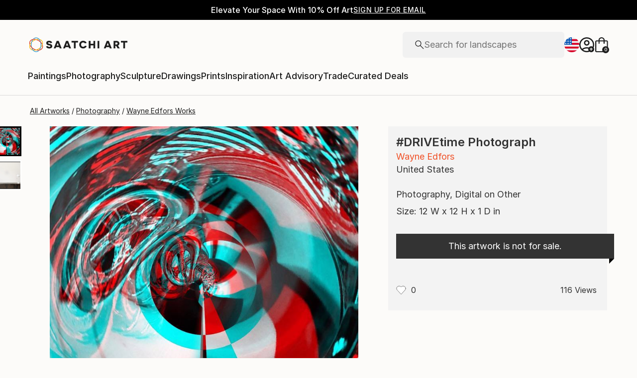

--- FILE ---
content_type: text/javascript
request_url: https://images.saatchiart.com/saatchi-general/_next/static/chunks/webpack-c8e461799e240901.js
body_size: 7156
content:
!function(){"use strict";var e={},c={};function t(n){var r=c[n];if(void 0!==r)return r.exports;var a=c[n]={id:n,loaded:!1,exports:{}},b=!0;try{e[n].call(a.exports,a,a.exports,t),b=!1}finally{b&&delete c[n]}return a.loaded=!0,a.exports}t.m=e,function(){var e=[];t.O=function(c,n,r,a){if(!n){var b=1/0;for(i=0;i<e.length;i++){n=e[i][0],r=e[i][1],a=e[i][2];for(var o=!0,d=0;d<n.length;d++)(!1&a||b>=a)&&Object.keys(t.O).every((function(e){return t.O[e](n[d])}))?n.splice(d--,1):(o=!1,a<b&&(b=a));if(o){e.splice(i--,1);var f=r();void 0!==f&&(c=f)}}return c}a=a||0;for(var i=e.length;i>0&&e[i-1][2]>a;i--)e[i]=e[i-1];e[i]=[n,r,a]}}(),t.n=function(e){var c=e&&e.__esModule?function(){return e.default}:function(){return e};return t.d(c,{a:c}),c},t.d=function(e,c){for(var n in c)t.o(c,n)&&!t.o(e,n)&&Object.defineProperty(e,n,{enumerable:!0,get:c[n]})},t.f={},t.e=function(e){return Promise.all(Object.keys(t.f).reduce((function(c,n){return t.f[n](e,c),c}),[]))},t.u=function(e){return"static/chunks/"+({401:"RecentlyViewedCarouselPLP",1566:"SeeMoreArtworksCarousel",2020:"artistCommissionModal",2950:"authentication",5097:"Profile",6087:"artwork",6303:"RecommendedArtworksCarousel",6590:"ArtistArtworksCarousel",7544:"preferences",7648:"SocialLinks",8384:"navigation",9022:"commissionModal",9104:"VisuallySimilarCarousel",9203:"adminPanel"}[e]||e)+"."+{99:"745593c125257c5d",401:"eb7d2713f28ad292",586:"aa0a6eb3aef8fa31",1445:"c970b73ef4e8be9e",1566:"84f59296a89c810a",2020:"b0c79db59cbbcfc8",2741:"724032bde111d079",2924:"50a0585cb5645195",2950:"e16c326b427a799b",3049:"47929fb2488c3e6b",3874:"c5e8b90889602f36",5097:"a5bc294f40627476",6087:"65e776fe42a73fa4",6303:"cdbd757dd677b2e5",6358:"848463b42323ba2a",6590:"75a86a0801fecc55",6751:"8da3f96f7d343020",7544:"8106655a20104d11",7648:"2194e98c60129c06",8384:"fba9eec5e862f1a0",9022:"9438740b40e946ff",9104:"f0557bb68542f4b6",9203:"ca4f88d4ad5e0ed9",9651:"7137cc383942b1db"}[e]+".js"},t.miniCssF=function(e){return"static/css/"+{76:"1ea2005d22cefcc0",94:"3eaf6179951bb4ab",401:"2960a82926fa7d17",406:"3eaf6179951bb4ab",552:"c0473cf481145c25",657:"11920994e14976b1",691:"3eea23a079fedcc3",1030:"d9c03d4a6b1adb68",1306:"264b44bb41f42146",1320:"82ee77ebefa680d9",1395:"3eaf6179951bb4ab",1418:"3eaf6179951bb4ab",1566:"0abc54dd6bf8505b",1577:"2f5b0243d34d32cc",1641:"107eee7a4ae1063b",1738:"3eaf6179951bb4ab",1824:"e17e31cdd31a5866",2020:"8badf72036690091",2236:"9c644ac5282a5d97",2344:"1a6f21b4bef5f0c4",2510:"c83bc77bba64fa19",2888:"aef3c4f3a2c4a80b",3450:"57aae02df71f4c41",3718:"13e0963a09d76f79",3874:"addabaf66dd6ddd0",3911:"3eaf6179951bb4ab",4196:"7ff73fac01e3e47f",4220:"2561bd8c969fbff7",4582:"e6aac7d3435341a3",4666:"3eaf6179951bb4ab",4727:"3eaf6179951bb4ab",4800:"1bc5e1be649b6bfd",4820:"c83bc77bba64fa19",4991:"555f1c86f8ed2c37",5476:"f167338659652c26",5527:"3a563b55bb070335",5579:"3b8bc2aa06d7fd67",5683:"3eaf6179951bb4ab",5819:"e997a1afcbc47017",5865:"cc43cdd99c12270c",5974:"e3feb49a0c20f26a",6193:"41be9a6b0982af75",6303:"e221461af3c4ff9c",6584:"4d41725765a0ab10",6590:"7fae2e7aff96db0b",6598:"187d57efcfdfa033",6629:"174f70f7bbd43bfa",6714:"31e7226a8a69a592",6751:"aa0d6289bd896243",6861:"3eaf6179951bb4ab",7021:"3eaf6179951bb4ab",7544:"ad7130fed0560da7",7811:"3eaf6179951bb4ab",8351:"07ae7bcb29e01a54",8384:"b6d67ac10b035741",8395:"3eaf6179951bb4ab",8444:"1ea2005d22cefcc0",8477:"de898402772a86bb",8820:"e85e86317f41f8d3",8920:"3eaf6179951bb4ab",9017:"3eaf6179951bb4ab",9022:"8badf72036690091",9104:"e221461af3c4ff9c",9137:"2cec761c0c922ad4",9203:"e1b61a4e08b58785",9413:"922bc2e907cfa0ff",9490:"0615c924f43db13a",9697:"903b9c3f6d10b66e",9811:"3eaf6179951bb4ab",9817:"e6e72fe6f4b31b60",9991:"7ff73fac01e3e47f"}[e]+".css"},t.g=function(){if("object"===typeof globalThis)return globalThis;try{return this||new Function("return this")()}catch(e){if("object"===typeof window)return window}}(),t.o=function(e,c){return Object.prototype.hasOwnProperty.call(e,c)},function(){var e={},c="_N_E:";t.l=function(n,r,a,b){if(e[n])e[n].push(r);else{var o,d;if(void 0!==a)for(var f=document.getElementsByTagName("script"),i=0;i<f.length;i++){var u=f[i];if(u.getAttribute("src")==n||u.getAttribute("data-webpack")==c+a){o=u;break}}o||(d=!0,(o=document.createElement("script")).charset="utf-8",o.timeout=120,t.nc&&o.setAttribute("nonce",t.nc),o.setAttribute("data-webpack",c+a),o.src=t.tu(n)),e[n]=[r];var l=function(c,t){o.onerror=o.onload=null,clearTimeout(s);var r=e[n];if(delete e[n],o.parentNode&&o.parentNode.removeChild(o),r&&r.forEach((function(e){return e(t)})),c)return c(t)},s=setTimeout(l.bind(null,void 0,{type:"timeout",target:o}),12e4);o.onerror=l.bind(null,o.onerror),o.onload=l.bind(null,o.onload),d&&document.head.appendChild(o)}}}(),t.r=function(e){"undefined"!==typeof Symbol&&Symbol.toStringTag&&Object.defineProperty(e,Symbol.toStringTag,{value:"Module"}),Object.defineProperty(e,"__esModule",{value:!0})},t.nmd=function(e){return e.paths=[],e.children||(e.children=[]),e},function(){var e;t.tt=function(){return void 0===e&&(e={createScriptURL:function(e){return e}},"undefined"!==typeof trustedTypes&&trustedTypes.createPolicy&&(e=trustedTypes.createPolicy("nextjs#bundler",e))),e}}(),t.tu=function(e){return t.tt().createScriptURL(e)},t.p="https://images.saatchiart.com/saatchi-general/_next/",function(){var e=function(e){return new Promise((function(c,n){var r=t.miniCssF(e),a=t.p+r;if(function(e,c){for(var t=document.getElementsByTagName("link"),n=0;n<t.length;n++){var r=(b=t[n]).getAttribute("data-href")||b.getAttribute("href");if("stylesheet"===b.rel&&(r===e||r===c))return b}var a=document.getElementsByTagName("style");for(n=0;n<a.length;n++){var b;if((r=(b=a[n]).getAttribute("data-href"))===e||r===c)return b}}(r,a))return c();!function(e,c,t,n){var r=document.createElement("link");r.rel="stylesheet",r.type="text/css",r.onerror=r.onload=function(a){if(r.onerror=r.onload=null,"load"===a.type)t();else{var b=a&&("load"===a.type?"missing":a.type),o=a&&a.target&&a.target.href||c,d=new Error("Loading CSS chunk "+e+" failed.\n("+o+")");d.code="CSS_CHUNK_LOAD_FAILED",d.type=b,d.request=o,r.parentNode.removeChild(r),n(d)}},r.href=c,document.head.appendChild(r)}(e,a,c,n)}))},c={2272:0};t.f.miniCss=function(t,n){c[t]?n.push(c[t]):0!==c[t]&&{401:1,1566:1,2020:1,3874:1,6303:1,6590:1,6751:1,7544:1,8384:1,9022:1,9104:1,9203:1}[t]&&n.push(c[t]=e(t).then((function(){c[t]=0}),(function(e){throw delete c[t],e})))}}(),function(){var e={2272:0};t.f.j=function(c,n){var r=t.o(e,c)?e[c]:void 0;if(0!==r)if(r)n.push(r[2]);else if(2272!=c){var a=new Promise((function(t,n){r=e[c]=[t,n]}));n.push(r[2]=a);var b=t.p+t.u(c),o=new Error;t.l(b,(function(n){if(t.o(e,c)&&(0!==(r=e[c])&&(e[c]=void 0),r)){var a=n&&("load"===n.type?"missing":n.type),b=n&&n.target&&n.target.src;o.message="Loading chunk "+c+" failed.\n("+a+": "+b+")",o.name="ChunkLoadError",o.type=a,o.request=b,r[1](o)}}),"chunk-"+c,c)}else e[c]=0},t.O.j=function(c){return 0===e[c]};var c=function(c,n){var r,a,b=n[0],o=n[1],d=n[2],f=0;if(b.some((function(c){return 0!==e[c]}))){for(r in o)t.o(o,r)&&(t.m[r]=o[r]);if(d)var i=d(t)}for(c&&c(n);f<b.length;f++)a=b[f],t.o(e,a)&&e[a]&&e[a][0](),e[a]=0;return t.O(i)},n=self.webpackChunk_N_E=self.webpackChunk_N_E||[];n.forEach(c.bind(null,0)),n.push=c.bind(null,n.push.bind(n))}(),t.nc=void 0}();
//# sourceMappingURL=webpack-c8e461799e240901.js.map

--- FILE ---
content_type: text/javascript
request_url: https://images.saatchiart.com/saatchi-general/_next/static/chunks/navigation.fba9eec5e862f1a0.js
body_size: 541043
content:
(self.webpackChunk_N_E=self.webpackChunk_N_E||[]).push([[8384],{52563:function(e,l,a){"use strict";a.d(l,{O:function(){return s}});var t=a(59499),r=a(25422);function n(e,l){var a=Object.keys(e);if(Object.getOwnPropertySymbols){var t=Object.getOwnPropertySymbols(e);l&&(t=t.filter((function(l){return Object.getOwnPropertyDescriptor(e,l).enumerable}))),a.push.apply(a,t)}return a}function i(e){for(var l=1;l<arguments.length;l++){var a=null!=arguments[l]?arguments[l]:{};l%2?n(Object(a),!0).forEach((function(l){(0,t.Z)(e,l,a[l])})):Object.getOwnPropertyDescriptors?Object.defineProperties(e,Object.getOwnPropertyDescriptors(a)):n(Object(a)).forEach((function(l){Object.defineProperty(e,l,Object.getOwnPropertyDescriptor(a,l))}))}return e}async function s(e){const l=i(i({},r.jr),{},{body:JSON.stringify(i({},e))});return await r.ZP.fetchJSON({name:"newsletterSignupApi",options:l,url:"/newsletter/signup"})}},38828:function(e,l,a){"use strict";a.d(l,{C:function(){return z},H7:function(){return Z},If:function(){return p},JL:function(){return _},Jn:function(){return F},LX:function(){return C},Qg:function(){return G},TC:function(){return I},Uq:function(){return y},Uy:function(){return L},Wp:function(){return D},Xt:function(){return M},ay:function(){return A},bA:function(){return W},cA:function(){return S},dE:function(){return E},dv:function(){return v},fq:function(){return j},kn:function(){return x},n1:function(){return b},r1:function(){return U},r9:function(){return m},sI:function(){return N},sS:function(){return T},w7:function(){return w},yu:function(){return H},z2:function(){return B}});var t=a(59499),r=a(68697),n=a(99925),i=a(49533),s=a(52101),o=a(67141),c=a(24508),d=a(30333);function g(e,l){var a=Object.keys(e);if(Object.getOwnPropertySymbols){var t=Object.getOwnPropertySymbols(e);l&&(t=t.filter((function(l){return Object.getOwnPropertyDescriptor(e,l).enumerable}))),a.push.apply(a,t)}return a}function h(e){for(var l=1;l<arguments.length;l++){var a=null!=arguments[l]?arguments[l]:{};l%2?g(Object(a),!0).forEach((function(l){(0,t.Z)(e,l,a[l])})):Object.getOwnPropertyDescriptors?Object.defineProperties(e,Object.getOwnPropertyDescriptors(a)):g(Object(a)).forEach((function(l){Object.defineProperty(e,l,Object.getOwnPropertyDescriptor(a,l))}))}return e}const{SITE_URL:u}={APP_ENV:"production",EASEL_BETA:"/easel_beta",RECAPTCHA_WEBSITE_KEY_ID:"6Leuf-gcAAAAAIaS1vG3iIYXPngfZS88peQBiYyJ",LIMITED_SITE_URL:"https://limited.saatchiart.com",SITE_URL:"https://www.saatchiart.com",STRIPE_KEY:"pk_live_xPgufS8u2WdK5IKXi7akeg97",TOAF_SITE_URL:"https://www.saatchiart.com/theotherartfair",VISII_TOKEN:"6cAH-jEr8oqKGPcs3vatGQHYEI0F1pFggoe6CnOVTZI=",CONSTRUCTOR_QA_API_KEY:"",CONSTRUCTOR_PRODUCTION_API_KEY:"key_cn3mctZ73MD3U2jM"},f=e=>e||{},p=(0,r.P1)([s.um],(e=>{let{section:l}=e;return l||"cart"})),v=e=>e.cart||{},x=(0,r.P1)([v],(e=>{let{resetCart:l}=e;return l||!1})),m=(0,r.P1)([v],(e=>{let{notifications:l}=e;return l||[]})),j=((0,r.P1)([v],(e=>{let{couponCode:l}=e;return l||""})),(0,r.P1)([v],(e=>{let{items:l}=e;return l||[]}))),_=(0,r.P1)([v],(e=>{let{itemsCartCount:l}=e;return l||0})),y=(0,r.P1)([v],(e=>{let{giftCardBalance:l,giftCardAmountAppliedToCart:a,giftCardAmountAppliedToCheckout:t,isFinalSale:r,isFinalSaleOriginal:n,isFinalSalePrint:i,isFinalSaleAple:s,isFinalSaleStockIssue:o,subTotalCartPrice:c,subTotalCheckoutPrice:d,subTotalPrice:g,totalAgentFeeAmount:h,totalCrateFeeAmount:u,totalCustomsAndDutiesAmount:f,totalDiscountAmount:p,totalHandlingFeeAmount:v,totalOrderPriceToPay:x,totalOrderPriceToPayCart:m,totalOrderPriceToPayCheckout:j,totalShippingAgentFeeAmount:_,totalShippingPrice:y,totalTaxAmount:w,totalTaxPrice:b,totalVatAmount:F}=e;return{giftCardBalance:l,giftCardAmountAppliedToCart:a,giftCardAmountAppliedToCheckout:t,isFinalSale:r,isFinalSaleOriginal:n,isFinalSalePrint:i,isFinalSaleAple:s,isFinalSaleStockIssue:o,subTotalCartPrice:c,subTotalCheckoutPrice:d,subTotalPrice:g,totalAgentFeeAmount:h,totalCrateFeeAmount:u,totalCustomsAndDutiesAmount:f,totalDiscountAmount:p,totalHandlingFeeAmount:v,totalOrderPriceToPay:x,totalOrderPriceToPayCart:m,totalOrderPriceToPayCheckout:j,totalShippingAgentFeeAmount:_,totalShippingPrice:y,totalTaxAmount:w,totalTaxPrice:b,totalVatAmount:F}})),w=(0,r.P1)([y],(e=>{let{totalOrderPriceToPayCheckout:l}=e;return l||0})),b=((0,r.P1)([v],(e=>{let{orderNumber:l}=e;return l||""})),(0,r.P1)([v],(e=>{let{couponCode:l}=e;return l||""}))),F=(0,r.P1)([v],(e=>{let{giftCardBalance:l}=e;return Number(l||0)})),M=(0,r.P1)([v],(e=>{let{giftCardCode:l}=e;return l||""})),R=(0,r.P1)([v],(e=>{let{selectedShippingInfo:l}=e;return l||{}})),A=(0,r.P1)([R],(e=>{let{addressBookItemId:l}=e;return l||""})),C=(0,r.P1)([R],(e=>{let{guest:l}=e;return l||""})),z=(0,r.P1)([f,A],((e,l)=>(0,r.P1)([(0,o.iw)(l)],(e=>e||{}))(e))),E=(0,r.P1)([f,A],((e,l)=>(0,r.P1)([(0,o.iw)(l)],(e=>e))(e))),L=(0,r.P1)([E],(e=>(null===e||void 0===e?void 0:e.iso2Country)??"")),O=(0,r.P1)([v],(e=>{let{customerPayment:l}=e;return l||{}})),S=(0,r.P1)([O],(e=>{let{useWallet:l,paymentMethodId:a}=e;return l?a:""})),k=(0,r.P1)([O],(e=>{const{expiration:l,expressCheckoutType:a,last4Digits:t,paymentMethodId:r,paymentMethodType:n,type:i,confirmationToken:s}=e;return h({ccLast4Digits:t,ccType:i,expiration:l,expressCheckoutType:a||"",paymentMethodId:r,paymentMethodType:n},s&&{confirmationToken:s})})),T=(0,r.P1)([k,M,w],((e,l,a)=>0===a&&l?{paymentMethodId:l,paymentMethodType:d.cx}:e)),H=(0,r.P1)([A],(e=>!!e||!1)),P=(0,r.P1)([T],(e=>{let{paymentMethodType:l}=e;return!!l||!1})),V=(0,r.P1)([T],(e=>{let{paymentMethodId:l}=e;return!!l||!1})),I=(0,r.P1)([P,V],((e,l)=>!!e&&!!l||!1)),N=(0,r.P1)([H,P,V],((e,l,a)=>!!e&&(!!l&&!!a))),D=(0,r.P1)([o.gF,O,E],((e,l,a)=>h(h({},l),{},{email:e||(null===a||void 0===a?void 0:a.email)}))),B=(0,r.P1)([i.isAuthenticated,j,y,E,o.Wf,o.gF,i.getFullName,i.getFirstAndLastName],((e,l,a,t,r,n,i,s)=>{const{totalOrderPriceToPay:o,totalShippingPrice:c,totalTaxAmount:d}=a,g={baseUrl:u||"",cartItems:l,shippingAddress:t,totalAmount:o,taxesAmount:d,shippingAmount:c};if(e){const{firstName:e,lastName:l}=s;return h(h({},g),{},{customer:{customerId:r,email:n,firstName:e,fullName:i,lastName:l}})}return h(h({},g),{},{customer:{customerId:r,email:n,firstName:null===t||void 0===t?void 0:t.firstName,fullName:null===t||void 0===t?void 0:t.fullName,lastName:null===t||void 0===t?void 0:t.lastName}})})),U=function(){let e=arguments.length>0&&void 0!==arguments[0]?arguments[0]:"";return(0,r.P1)([j],(l=>e&&l.find((l=>l.sku===e))||{}))},Z=(0,r.P1)([v,o.Wf,o.gF,c.ko,s.mn,N,T,i.isAuthenticated,i.getUserRole],((e,l,a,t,r,n,i,s,o)=>{const{currencyCode:c}=t;return{authenticated:s,cart:e,currencyCode:c,customerId:l,email:a,isCheckoutValid:n,pagePath:r,paymentDetails:i,userRole:o}})),W=(0,r.P1)([v,b,j],((e,l,a)=>{const{totalOrderPriceToPayCart:t,totalDiscountAmount:r}=e,i=a.map(((e,a)=>{const{artistFirstName:t,artistLastName:r,artworkId:i,price:s,productCategory:o,productName:c,productType:d,sku:g}=e,{discountPerUnit:u,subTotalPricePerUnit:f,quantity:p}=s;return h(h({affiliation:"Online Store",coupon:l,discount:(0,n.convertFromCentsToDollarsString)(u),index:a,item_art_id:i,item_brand:`${t||""} ${r||""}`,item_category:o,item_id:g,item_name:c,item_variant:"Original Work"===d?"original":"open",price:(0,n.convertFromCentsToDollarsString)(f)},0!==u&&{discounted_price:parseFloat((0,n.convertFromCentsToDollarsString)(f))-parseFloat((0,n.convertFromCentsToDollarsString)(u))}),{},{quantity:p})}));return{ecommerce:{coupon:l||"",currency:"USD",items:i||[],value:(0,n.convertFromCentsToDollarsString)(t-r)}}})),G=(0,r.P1)([v,b,j],((e,l,a)=>{const{totalOrderPriceToPayCart:t,totalDiscountAmount:r,itemsCartCount:i}=e,s=a.map(((e,a)=>{const{sku:t,productCategory:r,productName:i,price:s,artistFirstName:o,artistLastName:c,productType:d,artworkId:g}=e,{discountPerUnit:u,subTotalPricePerUnit:f,quantity:p}=s;return h(h({item_sku:t,item_art_id:g,item_title:i,coupon:l,discount:(0,n.convertFromCentsToDollarsString)(u),artist_name:`${o||""} ${c||""}`,item_category:r,item_variant:"Original Work"===d?"original":"open",price:(0,n.convertFromCentsToDollarsString)(f)},0!==u&&{discounted_price:parseFloat((0,n.convertFromCentsToDollarsString)(f))-parseFloat((0,n.convertFromCentsToDollarsString)(u))}),{},{quantity:p})}));return{cart:{subtotal:(0,n.convertFromCentsToDollarsString)(t-r),coupon:l||"",quantity:i||0,cart_items:s||[]}}}))},31146:function(e,l,a){"use strict";var t=a(68697),r=a(14416),n=a(83090),i=a(49533),s=a(52101),o=a(7730),c=a(15234);const d=(0,t.zB)({artworkId:o.jp,isAdmin:i.getIsAdmin,section:o.If,subSection:o.aV,userAvatar:n.Q0,isArtistAllowedToSell:c.Cg,reasonsNotAllowedToSell:c.Cj,params:s.B_});l.Z=(0,r.connect)(d,null)},14357:function(e,l,a){"use strict";a.d(l,{HM:function(){return y},Hc:function(){return j},JY:function(){return b},M2:function(){return p},Rn:function(){return s},S9:function(){return h},SA:function(){return g},T8:function(){return d},US:function(){return o},UT:function(){return c},VU:function(){return f},dh:function(){return m},ee:function(){return u},r$:function(){return v},uk:function(){return _},v5:function(){return i},y8:function(){return n},yF:function(){return x},z7:function(){return r},zt:function(){return w}});var t=a(29607);const r="/private/studio/artworks",n="/studio",i=3,s="for-sale",o="not-for-sale",c="sold-out",d={1:t.COMMISSION_RATE,2:t.COMMISSION_RATE,[i]:t.LIMITED_COMMISSION_RATE},g={ARTWORK_CREATE_MULTI_PRODUCTS:"all-products",ARTWORK_EDIT:"artwork",ARTWORK_IMAGES:"images",ARTWORK_OVERVIEW:"overview",ARTWORK_PRODUCT_SELECTION:"select-products",ARTWORK_UPLOAD:"upload",DASHBOARD:"dashboard",LIMITED_EDITION_PRODUCT:"limited",OPEN_EDITION_PRODUCT:"prints",ORIGINAL_PRODUCT:"original"},h={ARTWORKS:"artworks",ADDRESS:"address",HOWTO:"how-to",CURATOR_NOTES:"curator-notes",PROFILE_INFORMATION:"profile-information",ACCOUNT:"account",PROMOTIONS:"promotions"},u={DELETE_ADDRESS:"delete_address_modal",EDIT_ADDRESS:"edit_address_modal",NEW_ADDRESS:"new_address_modal"},f="all_artworks",p="address_book",v="photographing",x="curator_notes",m="account_info",j="profile_info",_="upload",y=["dashboard","artworks","address","curator-notes","profile-information","account","promotions"],w={UPLOAD:"upload",ARTWORKS:"all_artworks",ARTWORKS_DASHBOARD:"all_artworks"},b={payment_intent_authentication_failure:"We couldn\u2019t verify your card. Please try again or use a different payment method.",payment_method_not_available:"This card doesn\u2019t support the required security check. Please try another card or payment method.",processing_error:"Something went wrong during authentication. Please try again, or use a different payment method if it continues.",card_declined:"The card has been declined. Please try a different card or reach out to your bank.",incorrect_cvc:"The security code (CVC) is incorrect. Please check and try again.",expired_card:"This card has expired. Please use a different card.",authentication_required:"Your bank requires additional verification. Please try again and complete the authentication step."}},235:function(e,l,a){"use strict";a.d(l,{$9:function(){return f},Uj:function(){return v},bL:function(){return p},hZ:function(){return u}});var t=a(59499),r=(a(11987),a(97871)),n=a(36768),i=a.n(n),s=a(50591),o=a(14357);function c(e,l){var a=Object.keys(e);if(Object.getOwnPropertySymbols){var t=Object.getOwnPropertySymbols(e);l&&(t=t.filter((function(l){return Object.getOwnPropertyDescriptor(e,l).enumerable}))),a.push.apply(a,t)}return a}function d(e){for(var l=1;l<arguments.length;l++){var a=null!=arguments[l]?arguments[l]:{};l%2?c(Object(a),!0).forEach((function(l){(0,t.Z)(e,l,a[l])})):Object.getOwnPropertyDescriptors?Object.defineProperties(e,Object.getOwnPropertyDescriptors(a)):c(Object(a)).forEach((function(l){Object.defineProperty(e,l,Object.getOwnPropertyDescriptor(a,l))}))}return e}const{DASHBOARD:g,ARTWORK_OVERVIEW:h}=o.SA,u=(e,l,a)=>{const{query:t}=i()(e)||{},n=`${o.z7}?${(0,s.objectToQueryString)(d({section:l,artworkId:a},t))}`;(0,r.updateAppUrl)({app:n,href:e})},f=e=>`${o.y8}?${(0,s.objectToQueryString)(e)}`,p=e=>{const l=g,a=`${o.z7}?${(0,s.objectToQueryString)(d({section:l},e))}`,t=`${o.y8}?${(0,s.objectToQueryString)(e)}`;(0,r.updateAppUrl)({app:a,href:t})},v=e=>{const l=h,a=`${o.z7}?${(0,s.objectToQueryString)({section:l,artworkId:e})}`,t=`${o.y8}/art/${e}/${l}`;(0,r.updateAppUrl)({app:a,href:t})}},7730:function(e,l,a){"use strict";a.d(l,{B_:function(){return r.B_},If:function(){return i},Ul:function(){return o},aV:function(){return s},jp:function(){return n},um:function(){return r.um}});var t=a(68697),r=a(52101);const n=(0,t.P1)([r.B_],(e=>e.artworkId||"")),i=(0,t.P1)([r.B_],(e=>{let{section:l}=e;return"upload"===l?"image":l||"dashboard"})),s=(0,t.P1)([r.B_],(e=>e.sub||"")),o=((0,t.P1)([r.B_],(e=>e.search||"")),(0,t.P1)([r.B_],(e=>e.hitsPerPage||"")),(0,t.P1)([r.B_],(e=>e.page||"")),(0,t.P1)([r.B_],(e=>(null===e||void 0===e?void 0:e.section)||"")))},15234:function(e,l,a){"use strict";a.d(l,{$s:function(){return W},AW:function(){return G},B3:function(){return A},Cg:function(){return M},Cj:function(){return R},Em:function(){return U},Ez:function(){return j},Fi:function(){return H},RS:function(){return x},Td:function(){return Z},UM:function(){return F},Wk:function(){return N},fC:function(){return b},h2:function(){return I},kA:function(){return _},mp:function(){return g},n6:function(){return y},oi:function(){return B},pn:function(){return L},tQ:function(){return v},ud:function(){return C},wv:function(){return D},ww:function(){return P},y1:function(){return O},yD:function(){return w},z6:function(){return Y}});var t=a(59499),r=a(68697),n=a(52101),i=a(49533),s=a(7730);function o(e,l){var a=Object.keys(e);if(Object.getOwnPropertySymbols){var t=Object.getOwnPropertySymbols(e);l&&(t=t.filter((function(l){return Object.getOwnPropertyDescriptor(e,l).enumerable}))),a.push.apply(a,t)}return a}function c(e){for(var l=1;l<arguments.length;l++){var a=null!=arguments[l]?arguments[l]:{};l%2?o(Object(a),!0).forEach((function(l){(0,t.Z)(e,l,a[l])})):Object.getOwnPropertyDescriptors?Object.defineProperties(e,Object.getOwnPropertyDescriptors(a)):o(Object(a)).forEach((function(l){Object.defineProperty(e,l,Object.getOwnPropertyDescriptor(a,l))}))}return e}const d=e=>e.artwork||{},g=(0,r.P1)([n.um],(e=>e.artworkMetadata||{})),h=((0,r.P1)([g],(e=>e.categories||[])),(0,r.P1)([d],(e=>e.products||[]))),u=(0,r.P1)([h],(e=>e.filter((e=>e.isOriginal))||[])),f=(0,r.P1)([u],(e=>e[0]||{})),p=((0,r.P1)([f],(e=>e.isReserved||!1)),(0,r.P1)([f],(e=>e.original||{}))),v=((0,r.P1)([p],(e=>{const{artistPrice:l,priceToPay:a}=e||{};return{artistPrice:l||"",customerPrice:a||""}})),(0,r.P1)([p],(e=>e.sku||""))),x=(0,r.P1)([u,i.getMeasurementUnit,d],((e,l,a)=>{const t=e[0]||{};if(t.original){const{address:{addressBookItemId:e},dimensions:{weight:l},hasOriginalFrame:r,isAPLE:n,dimensions:i,isReadyToHang:s,isOutdoor:o,installationType:c,originalFrameColor:d,packagingOption:g,panels:h,aisp:{freightAmount:u},artistPrice:f,status:{currentStatus:p},stock:{unitsLeft:v,unitsProduced:x,unitsSold:m,unitsSoldOutside:j}}=t.original;return{addressBookItemId:e,availability:p,isReserved:t.isReserved,currentProductStatus:p,frameColor:d||"",isFramed:null!==r?r?"1":"0":"na",isLimitedEdition:n?"1":"0",isMultiPaneled:h>1?"1":"0",isOutdoor:null!==o?o?"1":"0":null,installationType:c||"",isReadyToHang:null!==s?s?"1":"0":"na",originalUnitsSoldOutside:j,packaging:g,panels:h,price:f,aisp:u,productDimensions:i,unitsLeft:v,unitsProduced:x,unitsSold:m,unitsSoldOutside:j,unitsAvailable:Number(x)-Number(j)-Number(m),weight:l,category:a.category}}return{}})),m=(0,r.P1)([n.um],(e=>e.artistInfo||{})),j=(0,r.P1)([m],(e=>e.addresses||[])),_=(0,r.P1)([m],(e=>e.userId||0)),y=(0,r.P1)([m],(e=>`${e.firstName} ${e.lastName}`||"")),w=(0,r.P1)([m],(e=>e.userName||"")),b=((0,r.P1)([m],(e=>e.isVerifiedToSell||!1)),(0,r.P1)([m],(e=>e.isOnVacation||!1))),F=(0,r.P1)([m],(e=>e.isEmailVerified||!1)),M=(0,r.P1)([n.um],(e=>{var l;return(null===(l=e.artistInfo)||void 0===l?void 0:l.isAllowedToSell)||!1})),R=(0,r.P1)([n.um],(e=>{var l;return(null===(l=e.artistInfo)||void 0===l?void 0:l.reasonsNotAllowedToSell)||[]})),A=(0,r.P1)([m],(e=>e.email||!1)),C=(0,r.P1)([h],(e=>e.filter((e=>!e.isOriginal))||[])),z=((0,r.P1)([C],(e=>e.length>0)),(0,r.P1)([h],(e=>e.filter((e=>e.isOpenEdition))||[]))),E=(0,r.P1)([h],(e=>e.filter((e=>e.isLimitedEdition))||[])),L=(0,r.P1)([z],(e=>e.length>0)),O=(0,r.P1)([E],(e=>e.length>0)),S=(0,r.P1)([d],(e=>e.artworkImage||{})),k=((0,r.P1)([S],(e=>e.imageUrl||"")),(0,r.P1)([S],(e=>e.crops||{}))),T=(0,r.P1)([k],(e=>e.studio||{})),H=(0,r.P1)([T],(e=>e.print||{})),P=(0,r.P1)([C],(e=>e.reduce(((e,l)=>{let{material:a}=l;return e.includes(a)||e.push(a),e}),[]))),V=(0,r.P1)([C],(e=>e[0]||{})),I=(0,r.P1)([V],(e=>e.material||"")),N=(0,r.P1)([m],(e=>e.measurementUnit||"")),D=(0,r.P1)([m],(e=>e.isVerifiedToSell||"")),B=((0,r.P1)([d],(e=>e.isDeleted||!1)),(0,r.P1)([d],(e=>e.canBePublished||"published"===e.visibility||!1))),U=(0,r.P1)([R],(e=>e.includes("BANNED"))),Z=(0,r.P1)([d,N],((e,l)=>{const{artworkId:a,artworkImage:t,category:r,dimensions:n,description:i,keywords:s,materials:o,mediums:d,styles:g,subject:h,title:u,yearProduced:f,hasOpenEditions:p,visibility:v,canBePublished:x,additionalImages:m}=e,{imageUrl:j,crops:_}=t||{},{studio:y}=_||{},{scale:w,square:b}=y||{};return c(c({artworkImage:{image:j},artworkId:a,category:r,crops:{scale:w,square:b},description:i,keywords:s,materials:o,mediums:d,styles:g,subject:h,title:u,yearProduced:f,hasOpenEditions:p,visibility:v,canBePublished:x,additionalImages:m},n),{},{additionalImagesChanged:!1})})),W=(0,r.P1)([d],(e=>{const{artworkId:l,artworkImage:a,title:t,additionalImages:r}=e,{imageUrl:n,crops:i}=a||{},{studio:s}=i||{},{scale:o,square:c}=s||{};return{artworkImage:{image:n},artworkId:l,crops:{scale:o,square:c},title:t,additionalImages:r,additionalImagesChanged:!1}})),G=(0,r.P1)([d,N],((e,l)=>{const{artworkId:a,category:t,dimensions:r,description:n,keywords:i,materials:s,mediums:o,styles:d,subject:g,yearProduced:h,hasOpenEditions:u,visibility:f}=e;return c({artworkId:a,category:t,description:n,keywords:i,materials:s,mediums:o,styles:d,subject:g,yearProduced:h,hasOpenEditions:u,visibility:f},r)})),Y=(0,r.P1)([_,y,s.jp],((e,l,a)=>({"artist id":e,"artist name":l,"artwork id":a,event:"pagetype",pagetype:"studio",subpagetype:"artwork"})))},80234:function(e,l,a){"use strict";a.d(l,{B1:function(){return h},GC:function(){return o},Gz:function(){return u},HO:function(){return p},K5:function(){return v},NO:function(){return d},Qc:function(){return f},Rv:function(){return x},S9:function(){return i},UJ:function(){return c},Xx:function(){return s},bQ:function(){return n},f2:function(){return m},qP:function(){return g},y8:function(){return r},z7:function(){return t}});const t="/private/studio/sales",r="/studio",n="sales",i={ACTIVE:"active",ALL:"all",DETAILS:"details"},s="AWAITING_CONFIRMATION",o="AWAITING_SHIPMENT",c="MISSED_SHIPMENT",d="PRINT_IN_PRODUCTION",g="COMPLETED",h="DELIVERED",u="IN_TRANSIT",f="Completed",p="Delivered",v="Get Shipping Documents",x="View Details",m={[s]:{title:"Awaiting Confirmation",text:"Please confirm the availability of this artwork as soon as possible.",button:{enabled:!0,label:"Confirm Availability",color:"blue",url:""}},[o]:{title:"Awaiting Shipment",text:"You have scheduled a shipping date for this artwork. If needed, please click the \u2018Manage Shipping\u2019 button to change pick-up/drop-off time.",button:{enabled:!0,label:"Manage Shipment",color:"blue",url:""}},[c]:{title:"Missed Shipment",text:"Our records show that you missed the scheduled hand-off or pickup with the courier. Please reschedule as soon as possible.",button:{enabled:!0,label:"Reschedule Shipping",color:"red",url:""}},[d]:{title:"In Production",text:"Your print is currently in production.",button:{enabled:!1}},[g]:{title:"Completed",text:"The sale has officially been completed. You may now access your payouts for this order.",button:{enabled:!1}},[h]:{title:"Delivered",text:"Our records show that the order has been delivered to the customer. Your payout will be processed after refund period.",button:{enabled:!1}},[u]:{title:"In Transit",text:"Our records show that the order is currently in transit to be delivered to the customer.",button:{enabled:!1}}}},27231:function(e,l,a){"use strict";a.d(l,{Lh:function(){return s},pq:function(){return i}});a(11987);var t=a(97871),r=a(50591),n=a(80234);const i=e=>{let{section:l,subSection:a,page:t,hitsPerPage:i}=e;const s=(0,r.urlQuery)({page:t,hitsPerPage:i});return`${n.y8}${l?`/${l}`:""}${a?`/${a}`:""}${s}`},s=e=>{const l=`${n.z7}?${(0,r.objectToQueryString)(e)}`,a=i(e);(0,t.updateAppUrl)({app:l,href:a})}},78368:function(e,l,a){"use strict";a.d(l,{Zo:function(){return i},le:function(){return s},xV:function(){return n}});var t=a(87379),r=a(31748);const n=t.ZP.div.withConfig({componentId:"sc-dxhnza-0"})(["background-color:",";box-shadow:0 2px 4px 0 rgba(0,0,0,0.2);line-height:2;opacity:",";pointer-events:",";transition:",";will-change:opacity;outline:none;transform:",";"],(e=>e.theme.colors.white),(e=>e.active?1:0),(e=>e.active?"auto":"none"),(e=>e.active?"0.15s cubic-bezier(0.455,  0.030, 0.515, 0.955) opacity, 0.2s cubic-bezier(0.455,  0.030, 0.515, 0.955) transform":"0.1s cubic-bezier(0.455,  0.030, 0.515, 0.955) opacity, 0.15s cubic-bezier(0.455,  0.030, 0.515, 0.955) transform"),(e=>e.active?"translateY(0)":"translateY(-3%)"));n.defaultProps={p:4};const i=(0,t.ZP)(r.S).withConfig({componentId:"sc-dxhnza-1"})(["white-space:nowrap;display:block;background-color:transparent;border:none;font-weight:",";color:#666;&:hover{color:",";}"],(e=>e.active?"bold":"normal"),(e=>e.theme.colors.black)),s="\n  opacity: 1;\n  pointer-events: auto;\n  transform: translateY(0);\n  transition: 0.15s cubic-bezier(0.455,  0.030, 0.515, 0.955) opacity,\n    0.2s cubic-bezier(0.455,  0.030, 0.515, 0.955) transform;\n";l.ZP=n},54889:function(e,l,a){"use strict";a.d(l,{Z:function(){return d}});a(67294);var t=a(59685),r=a.n(t),n=a(85893);const i=()=>(0,n.jsxs)("svg",{xmlns:"http://www.w3.org/2000/svg",width:"512",height:"512",viewBox:"0 0 512 512",children:[(0,n.jsx)("mask",{id:"countryFlag",children:(0,n.jsx)("circle",{cx:"256",cy:"256",r:"256",fill:"#fff"})}),(0,n.jsxs)("g",{mask:"countryFlag",children:[(0,n.jsx)("path",{fill:"#eee",d:"M256 0h256v64l-32 32 32 32v64l-32 32 32 32v64l-32 32 32 32v64l-256 32L0 448v-64l32-32-32-32v-64z"}),(0,n.jsx)("path",{fill:"#d80027",d:"M224 64h288v64H224Zm0 128h288v64H256ZM0 320h512v64H0Zm0 128h512v64H0Z"}),(0,n.jsx)("path",{fill:"#0052b4",d:"M0 0h256v256H0Z"}),(0,n.jsx)("path",{fill:"#eee",d:"m187 243 57-41h-70l57 41-22-67zm-81 0 57-41H93l57 41-22-67zm-81 0 57-41H12l57 41-22-67zm162-81 57-41h-70l57 41-22-67zm-81 0 57-41H93l57 41-22-67zm-81 0 57-41H12l57 41-22-67Zm162-82 57-41h-70l57 41-22-67Zm-81 0 57-41H93l57 41-22-67zm-81 0 57-41H12l57 41-22-67Z"})]})]}),s={adFlag:()=>(0,n.jsxs)("svg",{xmlns:"http://www.w3.org/2000/svg",width:"512",height:"512",viewBox:"0 0 512 512",children:[(0,n.jsx)("mask",{id:"countryFlag",children:(0,n.jsx)("circle",{cx:"256",cy:"256",r:"256",fill:"#fff"})}),(0,n.jsxs)("g",{mask:"countryFlag",children:[(0,n.jsx)("path",{fill:"#0052b4",d:"M0 0h144.7l36 254.6-36 257.4H0z"}),(0,n.jsx)("path",{fill:"#d80027",d:"M367.3 0H512v512H367.3l-29.7-257.3z"}),(0,n.jsx)("path",{fill:"#ffda44",d:"M144.7 0h222.6v512H144.7z"}),(0,n.jsx)("path",{fill:"#d80027",d:"M256 354.5V256h66.8v47.3zm-66.8-165.3H256V256h-66.8z"}),(0,n.jsx)("path",{fill:"#ff9811",d:"M289.4 167a22.3 22.3 0 0 0-33.4-19.3 22.1 22.1 0 0 0-11.1-3c-12.3 0-22.3 10-22.3 22.3H167v111.3c0 41.4 32.9 65.4 58.7 77.8a22.1 22.1 0 0 0-3 11.2 22.3 22.3 0 0 0 33.3 19.3 22.1 22.1 0 0 0 11.1 3 22.3 22.3 0 0 0 19.2-33.5c25.8-12.4 58.7-36.4 58.7-77.8V167zm22.3 111.3c0 5.8 0 23.4-27.5 40.9a136.5 136.5 0 0 1-28.2 13.3c-7-2.4-17.8-6.7-28.2-13.3-27.5-17.5-27.5-35.1-27.5-41v-77.9h111.4z"})]})]}),aeFlag:()=>(0,n.jsxs)("svg",{xmlns:"http://www.w3.org/2000/svg",width:"512",height:"512",viewBox:"0 0 512 512",children:[(0,n.jsx)("mask",{id:"countryFlag",children:(0,n.jsx)("circle",{cx:"256",cy:"256",r:"256",fill:"#fff"})}),(0,n.jsxs)("g",{mask:"countryFlag",children:[(0,n.jsx)("path",{fill:"#a2001d",d:"M0 0h167l52.3 252L167 512H0z"}),(0,n.jsx)("path",{fill:"#eee",d:"m167 167 170.8-44.6L512 167v178l-173.2 36.9L167 345z"}),(0,n.jsx)("path",{fill:"#6da544",d:"M167 0h345v167H167z"}),(0,n.jsx)("path",{fill:"#333",d:"M167 345h345v167H167z"})]})]}),afFlag:()=>(0,n.jsxs)("svg",{xmlns:"http://www.w3.org/2000/svg",width:"512",height:"512",viewBox:"0 0 512 512",children:[(0,n.jsx)("mask",{id:"countryFlag",children:(0,n.jsx)("circle",{cx:"256",cy:"256",r:"256",fill:"#fff"})}),(0,n.jsxs)("g",{mask:"countryFlag",children:[(0,n.jsx)("path",{fill:"#d80027",d:"M144.7 0h222.6l37 257.7-37 254.3H144.7l-42.4-255.2z"}),(0,n.jsx)("path",{fill:"#496e2d",d:"M367.3 0H512v512H367.3z"}),(0,n.jsx)("path",{fill:"#333",d:"M0 0h144.7v512H0z"}),(0,n.jsxs)("g",{fill:"#ffda44",children:[(0,n.jsx)("path",{d:"M256 167a89 89 0 1 0 0 178 89 89 0 0 0 0-178zm0 144.7a55.7 55.7 0 1 1 0-111.4 55.7 55.7 0 0 1 0 111.4z"}),(0,n.jsx)("path",{d:"M256 222.6c-12.3 0-22.3 10-22.3 22.3v33.4h44.6v-33.4c0-12.3-10-22.3-22.3-22.3z"})]})]})]}),agFlag:()=>(0,n.jsxs)("svg",{xmlns:"http://www.w3.org/2000/svg",width:"512",height:"512",viewBox:"0 0 512 512",children:[(0,n.jsx)("mask",{id:"countryFlag",children:(0,n.jsx)("circle",{cx:"256",cy:"256",r:"256",fill:"#fff"})}),(0,n.jsxs)("g",{mask:"countryFlag",children:[(0,n.jsx)("path",{fill:"#333",d:"M0 .4h512l-34 229H36z"}),(0,n.jsx)("path",{fill:"#ffda44",d:"m367.3 205.3-109.7 19.4-112.9-19.4 45.5-21.3-24.2-44 49.3 9.4 6.3-49.9 34.4 36.7 34.4-36.6 6.3 50L346 140l-24.2 44z"}),(0,n.jsx)("path",{fill:"#0052b4",d:"M25.6 205.3h466.8L257 439.5z"}),(0,n.jsx)("path",{fill:"#eee",d:"M34 307.4h446L256 511.6z"}),(0,n.jsx)("path",{fill:"#a2001d",d:"m0 511.6 256 .4L0 .4zm256 .4 256-.4V0z"})]})]}),aiFlag:()=>(0,n.jsxs)("svg",{xmlns:"http://www.w3.org/2000/svg",width:"512",height:"512",viewBox:"0 0 512 512",children:[(0,n.jsx)("mask",{id:"countryFlag",children:(0,n.jsx)("circle",{cx:"256",cy:"256",r:"256",fill:"#fff"})}),(0,n.jsxs)("g",{mask:"countryFlag",children:[(0,n.jsx)("path",{fill:"#0052b4",d:"M256 0h256v512H0V256Z"}),(0,n.jsx)("path",{fill:"#eee",d:"M0 0v32l32 32L0 96v160h32l32-32 32 32h32v-83l83 83h45l-8-16 8-15v-14l-83-83h83V96l-32-32 32-32V0H96L64 32 32 0Z"}),(0,n.jsx)("path",{fill:"#d80027",d:"M32 0v32H0v64h32v160h64V96h160V32H96V0Zm96 128 128 128v-31l-97-97z"}),(0,n.jsx)("path",{fill:"#496e2d",d:"M445.2 256.1zm-155.8 0z"}),(0,n.jsx)("path",{fill:"#eee",d:"M433 293.6a62.4 62.4 0 0 0 12.2-37.5V144.8a55.4 55.4 0 0 1-33.4 11.1 55.6 55.6 0 0 1-44.5-22.2 55.6 55.6 0 0 1-44.5 22.2 55.4 55.4 0 0 1-33.4-11.1v111.3c0 15 5 27.3 12.3 37.5h131.2z"}),(0,n.jsx)("path",{fill:"#ff9811",d:"M409.8 235.5a91 91 0 0 0 6.3-27.6c0-10.1-13.2-18.3-13.2-18.3s-13.2 8.2-13.2 18.3a91 91 0 0 0 6.3 27.6l-7.6 17.1a38.3 38.3 0 0 0 29 0zm-51.5-55.6a91 91 0 0 0-27 8.3c-8.8 5-9.3 20.5-9.3 20.5s13.7 7.4 22.4 2.3c5.5-3.1 15-11.8 20.8-19.2l18.6-2a38.4 38.4 0 0 0-4.7-14 38.4 38.4 0 0 0-9.7-11.1zm-22.4 72.2a91 91 0 0 0 20.7 19.3c8.8 5 22.5-2.3 22.5-2.3s-.6-15.5-9.3-20.5a91 91 0 0 0-27-8.4l-11.1-15.1a38.4 38.4 0 0 0-9.7 11 38.4 38.4 0 0 0-4.8 14z"}),(0,n.jsx)("path",{fill:"#338af3",d:"M299 289.5c20.7 33.3 68.3 44.5 68.3 44.5s47.6-11.2 68.4-44.5H298.9Z"})]})]}),alFlag:()=>(0,n.jsxs)("svg",{xmlns:"http://www.w3.org/2000/svg",width:"512",height:"512",viewBox:"0 0 512 512",children:[(0,n.jsx)("mask",{id:"countryFlag",children:(0,n.jsx)("circle",{cx:"256",cy:"256",r:"256",fill:"#fff"})}),(0,n.jsxs)("g",{mask:"countryFlag",children:[(0,n.jsx)("path",{fill:"#d80027",d:"M0 0h512v512H0z"}),(0,n.jsx)("path",{fill:"#333",d:"M400.7 190H308a33.3 33.3 0 0 0-24.2-56.4 33.3 33.3 0 0 0-27.8 14.9 33.4 33.4 0 1 0-52 41.5h-92.7a45.8 45.8 0 0 0 46 44.5h-1.5c0 24.6 20 44.6 44.5 44.6 0 8 2.1 15.4 5.8 21.8l-37 37 28.4 28.3 40.2-40.2a30.5 30.5 0 0 0 4.9 1.4l-24.3 54.8L256 423l37.7-40.8-24.3-54.8a30.4 30.4 0 0 0 4.9-1.4l40.2 40.2 28.3-28.3-37-37a44.2 44.2 0 0 0 5.9-21.8c24.5 0 44.5-20 44.5-44.6h-1.5c24.6 0 46-19.9 46-44.5z"})]})]}),amFlag:()=>(0,n.jsxs)("svg",{xmlns:"http://www.w3.org/2000/svg",width:"512",height:"512",viewBox:"0 0 512 512",children:[(0,n.jsx)("mask",{id:"countryFlag",children:(0,n.jsx)("circle",{cx:"256",cy:"256",r:"256",fill:"#fff"})}),(0,n.jsxs)("g",{mask:"countryFlag",children:[(0,n.jsx)("path",{fill:"#0052b4",d:"m0 166.9 253-26.7L512 167v178l-261.1 26L0 344.8z"}),(0,n.jsx)("path",{fill:"#d80027",d:"M0 0h512v166.9H0z"}),(0,n.jsx)("path",{fill:"#ff9811",d:"M0 344.9h512V512H0z"})]})]}),aoFlag:()=>(0,n.jsxs)("svg",{xmlns:"http://www.w3.org/2000/svg",width:"512",height:"512",viewBox:"0 0 512 512",children:[(0,n.jsx)("mask",{id:"countryFlag",children:(0,n.jsx)("circle",{cx:"256",cy:"256",r:"256",fill:"#fff"})}),(0,n.jsxs)("g",{mask:"countryFlag",children:[(0,n.jsx)("path",{fill:"#d80027",d:"M0 0h512v256l-253 36.6L0 256z"}),(0,n.jsx)("path",{fill:"#333",d:"M0 256h512v256H0z"}),(0,n.jsxs)("g",{fill:"#ffda44",children:[(0,n.jsx)("path",{d:"m220.9 203.6 21.7 15.8-8.3 25.5L256 229l21.7 15.7-8.3-25.5 21.7-15.7h-26.8L256 178l-8.3 25.5z"}),(0,n.jsx)("path",{d:"M320 145.1a127.2 127.2 0 0 0-64-17v33.3a94 94 0 0 1 47.3 12.7 94.7 94.7 0 0 1-94.6 163.8 94 94 0 0 1-31.6-29.8l-27.9 18.4a128.1 128.1 0 0 0 217.7-6.5A128.1 128.1 0 0 0 320 145.1z"}),(0,n.jsx)("path",{d:"M182.2 233.7a33.4 33.4 0 0 0 13.3 45.4l108.4 59.2c-7.4 13.5-3.4 30 10 37.3l29.3 16a27.8 27.8 0 0 0 37.8-11l16-29.3z"})]})]})]}),aqFlag:()=>(0,n.jsxs)("svg",{xmlns:"http://www.w3.org/2000/svg",width:"512",height:"512",viewBox:"0 0 512 512",children:[(0,n.jsx)("mask",{id:"countryFlag",children:(0,n.jsx)("circle",{cx:"256",cy:"256",r:"256",fill:"#fff"})}),(0,n.jsxs)("g",{mask:"countryFlag",children:[(0,n.jsx)("path",{fill:"#338af3",d:"M0 0h512v512H0z"}),(0,n.jsx)("path",{fill:"#eee",d:"m135 343-41-70 17-38-40-51-9-37 74 51 45-11 19-67 50-29 75 11 87 45 4 74 28 10v76l-53 94-64 20-59-14 15-25-7-26-8 7z"})]})]}),arFlag:()=>(0,n.jsxs)("svg",{xmlns:"http://www.w3.org/2000/svg",width:"512",height:"512",viewBox:"0 0 512 512",children:[(0,n.jsx)("mask",{id:"countryFlag",children:(0,n.jsx)("circle",{cx:"256",cy:"256",r:"256",fill:"#fff"})}),(0,n.jsxs)("g",{mask:"countryFlag",children:[(0,n.jsx)("path",{fill:"#338af3",d:"M0 0h512v144.7L488 256l24 111.3V512H0V367.3L26 256 0 144.7z"}),(0,n.jsx)("path",{fill:"#eee",d:"M0 144.7h512v222.6H0z"}),(0,n.jsx)("path",{fill:"#ffda44",d:"m332.4 256-31.2 14.7 16.7 30.3-34-6.5-4.2 34.3-23.7-25.2-23.6 25.2-4.3-34.3-34 6.5 16.6-30.3-31.2-14.7 31.3-14.7L194 211l34 6.5 4.3-34.3 23.6 25.2 23.6-25.2 4.4 34.3 34-6.5-16.7 30.3z"})]})]}),asFlag:()=>(0,n.jsxs)("svg",{xmlns:"http://www.w3.org/2000/svg",width:"512",height:"512",viewBox:"0 0 512 512",children:[(0,n.jsx)("mask",{id:"countryFlag",children:(0,n.jsx)("circle",{cx:"256",cy:"256",r:"256",fill:"#fff"})}),(0,n.jsxs)("g",{mask:"countryFlag",children:[(0,n.jsx)("path",{fill:"#eee",d:"M512 20.4V490L23.8 255.8z"}),(0,n.jsx)("path",{fill:"#a2001d",d:"M445.2 246.5h-30.5c8-9.6 7.5-23.7-1.5-32.7a24.2 24.2 0 0 0 0-34.2l-.5.5a25 25 0 0 0 .5-34.8l-137 137a23.9 23.9 0 0 0 34 0l2.6-2.5 65.6-6v28.3h22.3v-30.2l33.4-3z"}),(0,n.jsx)("path",{fill:"#ffda44",d:"M278.3 311.7 256 300.5l22.3-11.1H423v22.3z"}),(0,n.jsx)("path",{fill:"#0052b4",d:"M0 0v512h512L28.7 256.2 512 0z"}),(0,n.jsx)("path",{fill:"#d80027",d:"M512 0 0 256l512 256v-22L43.8 256 512 20.4z"})]})]}),atFlag:()=>(0,n.jsxs)("svg",{xmlns:"http://www.w3.org/2000/svg",width:"512",height:"512",viewBox:"0 0 512 512",children:[(0,n.jsx)("mask",{id:"countryFlag",children:(0,n.jsx)("circle",{cx:"256",cy:"256",r:"256",fill:"#fff"})}),(0,n.jsxs)("g",{mask:"countryFlag",children:[(0,n.jsx)("path",{fill:"#d80027",d:"M0 0h512v167l-23.2 89.7L512 345v167H0V345l29.4-89L0 167z"}),(0,n.jsx)("path",{fill:"#eee",d:"M0 167h512v178H0z"})]})]}),auFlag:()=>(0,n.jsxs)("svg",{xmlns:"http://www.w3.org/2000/svg",width:"512",height:"512",viewBox:"0 0 512 512",children:[(0,n.jsx)("mask",{id:"countryFlag",children:(0,n.jsx)("circle",{cx:"256",cy:"256",r:"256",fill:"#fff"})}),(0,n.jsxs)("g",{mask:"countryFlag",children:[(0,n.jsx)("path",{fill:"#0052b4",d:"M0 0h512v512H0z"}),(0,n.jsx)("path",{fill:"#eee",d:"m154 300 14 30 32-8-14 30 25 20-32 7 1 33-26-21-26 21 1-33-33-7 26-20-14-30 32 8zm222-27h47l-38 27 15-44 14 44zm7-162 7 15 16-4-7 15 12 10-15 3v17l-13-11-13 11v-17l-15-3 12-10-7-15 16 4zm57 67 7 15 16-4-7 15 12 10-15 3v16l-13-10-13 11v-17l-15-3 12-10-7-15 16 4zm-122 22 7 15 16-4-7 15 12 10-15 3v16l-13-10-13 11v-17l-15-3 12-10-7-15 16 4zm65 156 7 15 16-4-7 15 12 10-15 3v17l-13-11-13 11v-17l-15-3 12-10-7-15 16 4zM0 0v32l32 32L0 96v160h32l32-32 32 32h32v-83l83 83h45l-8-16 8-15v-14l-83-83h83V96l-32-32 32-32V0H96L64 32 32 0Z"}),(0,n.jsx)("path",{fill:"#d80027",d:"M32 0v32H0v64h32v160h64V96h160V32H96V0Zm96 128 128 128v-31l-97-97z"})]})]}),awFlag:()=>(0,n.jsxs)("svg",{xmlns:"http://www.w3.org/2000/svg",width:"512",height:"512",viewBox:"0 0 512 512",children:[(0,n.jsx)("mask",{id:"countryFlag",children:(0,n.jsx)("circle",{cx:"256",cy:"256",r:"256",fill:"#fff"})}),(0,n.jsxs)("g",{mask:"countryFlag",children:[(0,n.jsx)("path",{fill:"#ffda44",d:"m0 322.8 253.6-18.4L512 322.8v33.4l-258 15.3L0 356.2zm0 66.8 257.2-13.8L512 389.6V423l-253 16.9L0 423z"}),(0,n.jsx)("path",{fill:"#338af3",d:"M0 0h512v322.8H0zm0 356.2h512v33.4H0zM0 423h512v89H0z"}),(0,n.jsx)("path",{fill:"#eee",d:"m117.3 161.5-50-22.1 50-22 22-50.1 22.2 50 50 22-50 22.2-22.1 50z"}),(0,n.jsx)("path",{fill:"#d80027",d:"m139.4 94.9 13.6 30.9 31 13.6-31 13.6-13.6 31-13.6-31-31-13.6 31-13.6z"})]})]}),axFlag:()=>(0,n.jsxs)("svg",{xmlns:"http://www.w3.org/2000/svg",width:"512",height:"512",viewBox:"0 0 512 512",children:[(0,n.jsx)("mask",{id:"countryFlag",children:(0,n.jsx)("circle",{cx:"256",cy:"256",r:"256",fill:"#fff"})}),(0,n.jsxs)("g",{mask:"countryFlag",children:[(0,n.jsx)("path",{fill:"#0052b4",d:"M0 0h100.2l68.3 40.7L233.7 0H512v189.2l-45.5 66 45.5 68.6V512H233.7l-65.8-39.2-67.7 39.2H0V322.8l45.6-67.5L0 189.2z"}),(0,n.jsx)("path",{fill:"#ffda44",d:"M100.2 0v189.2H0v33.4l23 34-23 32.8v33.4h100.2V512h33.4l33.9-22.6 32.8 22.6h33.4V323.8H512v-34.4l-24.2-32.2 24.2-34.6v-33.4H233.7V0h-33.4l-32.6 20-34.1-20z"}),(0,n.jsx)("path",{fill:"#d80027",d:"M133.6 0v222.6H0v66.8h133.6V512h66.7V289.4H512v-66.8H200.3V0h-66.7z"})]})]}),azFlag:()=>(0,n.jsxs)("svg",{xmlns:"http://www.w3.org/2000/svg",width:"512",height:"512",viewBox:"0 0 512 512",children:[(0,n.jsx)("mask",{id:"countryFlag",children:(0,n.jsx)("circle",{cx:"256",cy:"256",r:"256",fill:"#fff"})}),(0,n.jsxs)("g",{mask:"countryFlag",children:[(0,n.jsx)("path",{fill:"#d80027",d:"m0 166.9 253-31.8 259 31.8v178l-257.5 37.4L0 345z"}),(0,n.jsx)("path",{fill:"#338af3",d:"M0 0h512v166.9H0z"}),(0,n.jsx)("path",{fill:"#6da544",d:"M0 344.9h512V512H0z"}),(0,n.jsxs)("g",{fill:"#eee",children:[(0,n.jsx)("path",{d:"M261.6 328.2a72.3 72.3 0 1 1 34.4-136 89 89 0 1 0 0 127.3 72 72 0 0 1-34.4 8.7z"}),(0,n.jsx)("path",{d:"m317.2 206 9.6 26.8 25.8-12.3-12.2 25.8 26.9 9.6-27 9.6 12.3 25.8-25.8-12.3-9.6 27-9.6-27-25.8 12.3 12.3-25.8-27-9.6 27-9.6-12.3-25.8 25.8 12.3z"})]})]})]}),baFlag:()=>(0,n.jsxs)("svg",{xmlns:"http://www.w3.org/2000/svg",width:"512",height:"512",viewBox:"0 0 512 512",children:[(0,n.jsx)("mask",{id:"countryFlag",children:(0,n.jsx)("circle",{cx:"256",cy:"256",r:"256",fill:"#fff"})}),(0,n.jsxs)("g",{mask:"countryFlag",children:[(0,n.jsx)("path",{fill:"#ffda44",d:"M0 0h445.3l33.9 255-33.9 257-323.7-134.3L0 66.8z"}),(0,n.jsx)("path",{fill:"#0052b4",d:"M0 66.8V512h445.4z"}),(0,n.jsx)("path",{fill:"#0052b4",d:"M445.3 0H512v512h-66.7z"}),(0,n.jsx)("path",{fill:"#eee",d:"m354.6 456-8.3 25.6h-26.8l21.7 15.8-8.3 25.5 21.7-15.8 21.7 15.8-8.3-25.5 21.7-15.8h-26.8zm-55-55.4-8.3 25.5h-26.8l21.7 15.8-8.3 25.5 21.7-15.8 21.7 15.8-8.3-25.5 21.7-15.8h-26.8zM244.4 345l-8.3 25.5h-26.8l21.7 15.8-8.3 25.5 21.7-15.8 21.7 15.8-8.3-25.5 21.7-15.8h-26.8zm-55.1-55.7-8.3 25.5h-26.8l21.7 15.8-8.3 25.5 21.7-15.8L211 356l-8.3-25.5 21.7-15.8h-26.8zm-55.4-55.7-8.3 25.5H98.8l21.7 15.8-8.3 25.5 21.7-15.8 21.7 15.8-8.3-25.5L169 259h-26.8zM78.7 178l-8.3 25.5H43.6l21.7 15.8-8.3 25.5L78.7 229l21.7 15.8-8.3-25.5 21.7-15.8H87zm-55.2-55.7-8.3 25.5h-26.8l21.7 15.8L1.8 189l21.7-15.8L45.2 189l-8.3-25.5 21.7-15.8H31.8z"})]})]}),bbFlag:()=>(0,n.jsxs)("svg",{xmlns:"http://www.w3.org/2000/svg",width:"512",height:"512",viewBox:"0 0 512 512",children:[(0,n.jsx)("mask",{id:"countryFlag",children:(0,n.jsx)("circle",{cx:"256",cy:"256",r:"256",fill:"#fff"})}),(0,n.jsxs)("g",{mask:"countryFlag",children:[(0,n.jsx)("path",{fill:"#0052b4",d:"M0 0h144.8l112.9 36.7L367.4 0H512v512H367.4l-108.9-38.1L144.8 512H0z"}),(0,n.jsx)("path",{fill:"#ffda44",d:"M144.8 0h222.6v512H144.8z"}),(0,n.jsx)("path",{fill:"#333",d:"m334.1 155.8 14.8 7.5-14.9-7.5-15-7.4c-.8 1.8-20.3 41.4-23.5 102h-22.7v-94.6l-16.7-22.2-16.7 22.2v94.6h-22.7a278.3 278.3 0 0 0-23.6-102l-29.8 14.9c.2.4 20.5 41.7 20.5 103.8v16.7h55.6v94.6h33.4v-94.6h55.6v-16.7c0-32 5.6-58.6 10.3-75.1 5-18 10.2-28.6 10.3-28.7l-15-7.5z"})]})]}),bdFlag:()=>(0,n.jsxs)("svg",{xmlns:"http://www.w3.org/2000/svg",width:"512",height:"512",viewBox:"0 0 512 512",children:[(0,n.jsx)("mask",{id:"countryFlag",children:(0,n.jsx)("circle",{cx:"256",cy:"256",r:"256",fill:"#fff"})}),(0,n.jsxs)("g",{mask:"countryFlag",children:[(0,n.jsx)("path",{fill:"#496e2d",d:"M0 0h512v512H0z"}),(0,n.jsx)("circle",{cx:"200.3",cy:"256",r:"111.3",fill:"#d80027"})]})]}),beFlag:()=>(0,n.jsxs)("svg",{xmlns:"http://www.w3.org/2000/svg",width:"512",height:"512",viewBox:"0 0 512 512",children:[(0,n.jsx)("mask",{id:"countryFlag",children:(0,n.jsx)("circle",{cx:"256",cy:"256",r:"256",fill:"#fff"})}),(0,n.jsxs)("g",{mask:"countryFlag",children:[(0,n.jsx)("path",{fill:"#333",d:"M0 0h167l38.2 252.6L167 512H0z"}),(0,n.jsx)("path",{fill:"#d80027",d:"M345 0h167v512H345l-36.7-256z"}),(0,n.jsx)("path",{fill:"#ffda44",d:"M167 0h178v512H167z"})]})]}),bfFlag:()=>(0,n.jsxs)("svg",{xmlns:"http://www.w3.org/2000/svg",width:"512",height:"512",viewBox:"0 0 512 512",children:[(0,n.jsx)("mask",{id:"countryFlag",children:(0,n.jsx)("circle",{cx:"256",cy:"256",r:"256",fill:"#fff"})}),(0,n.jsxs)("g",{mask:"countryFlag",children:[(0,n.jsx)("path",{fill:"#d80027",d:"M0 0h512v256l-255.2 48L0 256z"}),(0,n.jsx)("path",{fill:"#6da544",d:"M0 256h512v256H0z"}),(0,n.jsx)("path",{fill:"#ffda44",d:"m256 167 19.3 59.5H338l-50.6 36.8 19.3 59.5L256 286l-50.6 36.8 19.3-59.5-50.6-36.8h62.6z"})]})]}),bgFlag:()=>(0,n.jsxs)("svg",{xmlns:"http://www.w3.org/2000/svg",width:"512",height:"512",viewBox:"0 0 512 512",children:[(0,n.jsx)("mask",{id:"countryFlag",children:(0,n.jsx)("circle",{cx:"256",cy:"256",r:"256",fill:"#fff"})}),(0,n.jsxs)("g",{mask:"countryFlag",children:[(0,n.jsx)("path",{fill:"#496e2d",d:"m0 166.9 258-31.7 254 31.7v178l-251.4 41.3L0 344.9z"}),(0,n.jsx)("path",{fill:"#eee",d:"M0 0h512v166.9H0z"}),(0,n.jsx)("path",{fill:"#d80027",d:"M0 344.9h512V512H0z"})]})]}),bhFlag:()=>(0,n.jsxs)("svg",{xmlns:"http://www.w3.org/2000/svg",width:"512",height:"512",viewBox:"0 0 512 512",children:[(0,n.jsx)("mask",{id:"countryFlag",children:(0,n.jsx)("circle",{cx:"256",cy:"256",r:"256",fill:"#fff"})}),(0,n.jsxs)("g",{mask:"countryFlag",children:[(0,n.jsx)("path",{fill:"#eee",d:"M0 0h182.5l88.1 268.5-88 243.5H0z"}),(0,n.jsx)("path",{fill:"#d80027",d:"m182.5 0-82.3 42.7 82.3 42.7-82.3 42.6 82.3 42.7-82.3 42.7 82.3 42.6-82.3 42.7 82.3 42.7-82.3 42.6 82.3 42.7-82.3 42.7 82.3 42.6H512V0H182.5z"})]})]}),biFlag:()=>(0,n.jsxs)("svg",{xmlns:"http://www.w3.org/2000/svg",width:"512",height:"512",viewBox:"0 0 512 512",children:[(0,n.jsx)("mask",{id:"countryFlag",children:(0,n.jsx)("circle",{cx:"256",cy:"256",r:"256",fill:"#fff"})}),(0,n.jsxs)("g",{mask:"countryFlag",children:[(0,n.jsx)("path",{fill:"#eee",d:"M0 0h47.2l207.5 30L464.8 0H512v47.2L477.4 256 512 464.8V512h-47.2l-209.1-35.8L47.2 512H0v-47.2l32.8-202.7L0 47.2z"}),(0,n.jsx)("path",{fill:"#d80027",d:"M47.2 0 256 208.8 464.8 0H47.2zM256 303.2 47.2 512h417.6L256 303.2z"}),(0,n.jsx)("path",{fill:"#6da544",d:"M0 47.2v417.6L208.8 256 0 47.2zm512 0L303.2 256 512 464.8V47.2z"}),(0,n.jsx)("circle",{cx:"256",cy:"256",r:"111.3",fill:"#eee"}),(0,n.jsx)("path",{fill:"#d80027",d:"m256 178 9.6 16.8H285l-9.6 16.7 9.6 16.7h-19.3l-9.6 16.7-9.6-16.7H227l9.6-16.7-9.6-16.7h19.3zm-49 78 9.6 16.7H236l-9.6 16.7 9.6 16.7h-19.3l-9.6 16.7-9.6-16.7H178l9.6-16.7-9.6-16.7h19.3zm98 0 9.6 16.7H334l-9.6 16.7 9.6 16.7h-19.3l-9.6 16.7-9.6-16.7H276l9.6-16.7-9.6-16.7h19.3z"})]})]}),bjFlag:()=>(0,n.jsxs)("svg",{xmlns:"http://www.w3.org/2000/svg",width:"512",height:"512",viewBox:"0 0 512 512",children:[(0,n.jsx)("mask",{id:"countryFlag",children:(0,n.jsx)("circle",{cx:"256",cy:"256",r:"256",fill:"#fff"})}),(0,n.jsxs)("g",{mask:"countryFlag",children:[(0,n.jsx)("path",{fill:"#6da544",d:"M0 0h189.2l54 257.6-54 254.4H0z"}),(0,n.jsx)("path",{fill:"#ffda44",d:"M189.2 0H512v256l-159 53.5L189.1 256z"}),(0,n.jsx)("path",{fill:"#d80027",d:"M189.2 256H512v256H189.2z"})]})]}),blFlag:()=>(0,n.jsxs)("svg",{xmlns:"http://www.w3.org/2000/svg",width:"512",height:"512",viewBox:"0 0 512 512",children:[(0,n.jsx)("mask",{id:"countryFlag",children:(0,n.jsx)("circle",{cx:"256",cy:"256",r:"256",fill:"#fff"})}),(0,n.jsxs)("g",{mask:"countryFlag",children:[(0,n.jsx)("path",{fill:"#eee",d:"M0 0h512v512H0z"}),(0,n.jsx)("path",{fill:"#acabb1",d:"M167 178a28 28 0 0 0-28 28H55a28 28 0 0 0 28 28 28 28 0 0 0 28 28 28 28 0 0 0 28 28h234a28 28 0 0 0 28-28 28 28 0 0 0 28-28 28 28 0 0 0 28-28h-84a28 28 0 0 0-28-28z"}),(0,n.jsx)("path",{fill:"#ffda44",d:"M123 357h44v44h-44zm222 0h44v44h-44zm-178 11h178v44H167zm67-268v33.5L223 145l-12-6v-17h-44v56l89 14 89-14v-56h-44v17l-12 6-11-11.5V100z"}),(0,n.jsx)("path",{fill:"#0052b4",d:"M167 178v112c0 68 89 88.5 89 88.5s89-20.4 89-88.5V178z"}),(0,n.jsx)("path",{fill:"#d80027",d:"M167 222.1h178v69H167z"})]})]}),bmFlag:()=>(0,n.jsxs)("svg",{xmlns:"http://www.w3.org/2000/svg",width:"512",height:"512",viewBox:"0 0 512 512",children:[(0,n.jsx)("mask",{id:"countryFlag",children:(0,n.jsx)("circle",{cx:"256",cy:"256",r:"256",fill:"#fff"})}),(0,n.jsxs)("g",{mask:"countryFlag",children:[(0,n.jsx)("path",{fill:"#d80027",d:"M256 0h256v512H0V256z"}),(0,n.jsx)("path",{fill:"#eee",d:"M0 0h33.4l31.8 16.4 35-16.4H256v133.6l-9.3 33.7 9.3 41.5V256h-47.2l-39.3-7-35.9 7.1L0 256V100.2l15.4-34.5L0 33.4z"}),(0,n.jsx)("path",{fill:"#496e2d",d:"M445.2 256.1zm-155.8 0z"}),(0,n.jsx)("path",{fill:"#d80027",d:"m267 235.5-102-102h-31.4L267 267z"}),(0,n.jsx)("path",{fill:"#d80027",d:"M33.4 0v33.4H0v66.8h33.4v170.6h66.8V100.2h170.2V33.4H100.2V0z"}),(0,n.jsx)("path",{fill:"#0052b4",d:"M180.8 133.6H256v75.2zm-47.2 47.2v75.3l75.2-.1z"}),(0,n.jsx)("path",{fill:"#eee",d:"M289.4 133.6V256c0 59.6 155.8 59.6 155.8 0V133.6z"}),(0,n.jsx)("path",{fill:"#6da544",d:"M289.4 256c0 59.6 77.9 78 77.9 78s78-18.4 78-78h-156z"}),(0,n.jsx)("path",{fill:"#a2001d",d:"m367.3 207-36.2 15.6V256l36.2 22.3 36.2-22.3v-33.4z"}),(0,n.jsx)("path",{fill:"#338af3",d:"M331.1 189.2h72.4v33.4H331z"})]})]}),bnFlag:()=>(0,n.jsxs)("svg",{xmlns:"http://www.w3.org/2000/svg",width:"512",height:"512",viewBox:"0 0 512 512",children:[(0,n.jsx)("mask",{id:"countryFlag",children:(0,n.jsx)("circle",{cx:"256",cy:"256",r:"256",fill:"#fff"})}),(0,n.jsxs)("g",{mask:"countryFlag",children:[(0,n.jsx)("path",{fill:"#ffda44",d:"M0 0h512v326.7l-19.3 76.5 19.3 77.7V512H0V185.2l21.4-76.5L0 31z"}),(0,n.jsx)("path",{fill:"#eee",d:"M0 31v117.2l512 295.7V326.7L0 31z"}),(0,n.jsx)("path",{fill:"#333",d:"M0 108.2v77L512 481v-77L0 108.2z"}),(0,n.jsxs)("g",{fill:"#d80027",children:[(0,n.jsx)("path",{d:"M328.3 228.2a72.3 72.3 0 1 1-136-34.4 89 89 0 1 0 127.3 0 72 72 0 0 1 8.7 34.4z"}),(0,n.jsx)("path",{d:"M239.3 144.7h33.4v167h-33.4z"}),(0,n.jsx)("path",{d:"M311.6 178H200.4c0 7.8 6.6 14 14.3 14h-.4a14 14 0 0 0 13.9 14 14 14 0 0 0 13.9 13.8h27.8a14 14 0 0 0 14-13.9 14 14 0 0 0 13.8-13.9h-.4c7.6 0 14.3-6.2 14.3-13.9zM178.1 322.9h155.8v33.4H178.1z"}),(0,n.jsx)("path",{d:"M289.4 333.9h66.8v33.4h-66.8zm-133.6 0h66.8v33.4h-66.8z"})]})]})]}),boFlag:()=>(0,n.jsxs)("svg",{xmlns:"http://www.w3.org/2000/svg",width:"512",height:"512",viewBox:"0 0 512 512",children:[(0,n.jsx)("mask",{id:"countryFlag",children:(0,n.jsx)("circle",{cx:"256",cy:"256",r:"256",fill:"#fff"})}),(0,n.jsxs)("g",{mask:"countryFlag",children:[(0,n.jsx)("path",{fill:"#ffda44",d:"m0 167 252.9-29.3L512 167v178l-255.7 25.7L0 345z"}),(0,n.jsx)("path",{fill:"#d80027",d:"M0 0h512v167H0z"}),(0,n.jsx)("path",{fill:"#6da544",d:"M0 345h512v167H0z"})]})]}),bqFlag:()=>(0,n.jsxs)("svg",{xmlns:"http://www.w3.org/2000/svg",width:"512",height:"512",viewBox:"0 0 512 512",children:[(0,n.jsx)("mask",{id:"countryFlag",children:(0,n.jsx)("circle",{cx:"256",cy:"256",r:"256",fill:"#fff"})}),(0,n.jsxs)("g",{mask:"countryFlag",children:[(0,n.jsx)("path",{fill:"#eee",d:"M113.7 119.8 276 0h236v31.7L306 289.5 31.6 512H0V276z"}),(0,n.jsx)("path",{fill:"#ffda44",d:"M0 0v276L276 0H0z"}),(0,n.jsx)("path",{fill:"#0052b4",d:"M512 31.7 31.7 512H512V31.7z"}),(0,n.jsx)("path",{fill:"#333",d:"m255 245.7 22.1-12-22-12a78 78 0 0 0-65-65l-12-22-12 22a78 78 0 0 0-65 65l-22 12 22 12a78 78 0 0 0 65 65l12 22.1 12-22a78 78 0 0 0 65-65zm-77 32.6a44.5 44.5 0 1 1 0-89 44.5 44.5 0 0 1 0 89z"}),(0,n.jsx)("path",{fill:"#d80027",d:"m178 200.3 9.7 16.7H207l-9.6 16.7 9.6 16.7h-19.3l-9.6 16.7-9.7-16.7h-19.2l9.6-16.7-9.6-16.7h19.2z"})]})]}),brFlag:()=>(0,n.jsxs)("svg",{xmlns:"http://www.w3.org/2000/svg",width:"512",height:"512",viewBox:"0 0 512 512",children:[(0,n.jsx)("mask",{id:"countryFlag",children:(0,n.jsx)("circle",{cx:"256",cy:"256",r:"256",fill:"#fff"})}),(0,n.jsxs)("g",{mask:"countryFlag",children:[(0,n.jsx)("path",{fill:"#6da544",d:"M0 0h512v512H0z"}),(0,n.jsx)("path",{fill:"#ffda44",d:"M256 100.2 467.5 256 256 411.8 44.5 256z"}),(0,n.jsx)("path",{fill:"#eee",d:"M174.2 221a87 87 0 0 0-7.2 36.3l162 49.8a88.5 88.5 0 0 0 14.4-34c-40.6-65.3-119.7-80.3-169.1-52z"}),(0,n.jsx)("path",{fill:"#0052b4",d:"M255.7 167a89 89 0 0 0-41.9 10.6 89 89 0 0 0-39.6 43.4 181.7 181.7 0 0 1 169.1 52.2 89 89 0 0 0-9-59.4 89 89 0 0 0-78.6-46.8zM212 250.5a149 149 0 0 0-45 6.8 89 89 0 0 0 10.5 40.9 89 89 0 0 0 120.6 36.2 89 89 0 0 0 30.7-27.3A151 151 0 0 0 212 250.5z"})]})]}),bsFlag:()=>(0,n.jsxs)("svg",{xmlns:"http://www.w3.org/2000/svg",width:"512",height:"512",viewBox:"0 0 512 512",children:[(0,n.jsx)("mask",{id:"countryFlag",children:(0,n.jsx)("circle",{cx:"256",cy:"256",r:"256",fill:"#fff"})}),(0,n.jsxs)("g",{mask:"countryFlag",children:[(0,n.jsx)("path",{fill:"#338af3",d:"M0 0h512v167l-37.4 89 37.4 89v167H0l49.6-252z"}),(0,n.jsx)("path",{fill:"#ffda44",d:"M108.3 167H512v178H108.3z"}),(0,n.jsx)("path",{fill:"#333",d:"M0 0v512l256-256L0 0z"})]})]}),btFlag:()=>(0,n.jsxs)("svg",{xmlns:"http://www.w3.org/2000/svg",width:"512",height:"512",viewBox:"0 0 512 512",children:[(0,n.jsx)("mask",{id:"countryFlag",children:(0,n.jsx)("circle",{cx:"256",cy:"256",r:"256",fill:"#fff"})}),(0,n.jsxs)("g",{mask:"countryFlag",children:[(0,n.jsx)("path",{fill:"#ffda44",d:"M0 0h512L281 293.2 0 512z"}),(0,n.jsx)("path",{fill:"#ff9811",d:"M506.7 0 0 506.7v5.3h512V0h-5.3z"}),(0,n.jsx)("path",{fill:"#eee",d:"M398.2 142V97.7h-85.3l-6.5 6.5c-23.2 23.2-19.3 50.2-16.5 70 2.7 18.3 3 25.3-3.8 32-6.8 7-14 6.6-32.2 4-19.7-3-46.8-6.8-70 16.4-23.2 23.2-19.3 50.3-16.4 70 2.6 18.3 3 25.4-4 32.2-6.7 6.8-13.7 6.5-32 3.8-7.2-1-14.5-2-22.4-2.2l-.5 44.6c5 0 10.6.8 16.5 1.7 7 1 15 2.2 23.5 2.2 8.7 0 18-1.3 27-5.2v35.6h66.8v-33.4H209v-22.2h22.3v-33.4h-18c.9-10.8-.6-21.2-2-30-2.5-18.4-3-25.4 4-32.2 6.8-6.8 13.8-6.5 32.2-3.8 14.3 2 32.6 4.7 50.4-3v35.6h66.8v-33.4h-33.3V231h22.3v-33.4h-17.8a130 130 0 0 0-2-30c-1.8-12.8-2.5-20-.4-25.6z"})]})]}),bvFlag:()=>(0,n.jsxs)("svg",{xmlns:"http://www.w3.org/2000/svg",width:"512",height:"512",viewBox:"0 0 512 512",children:[(0,n.jsx)("mask",{id:"countryFlag",children:(0,n.jsx)("circle",{cx:"256",cy:"256",r:"256",fill:"#fff"})}),(0,n.jsxs)("g",{mask:"countryFlag",children:[(0,n.jsx)("path",{fill:"#d80027",d:"M0 0h100.2l66.1 53.5L233.7 0H512v189.3L466.3 257l45.7 65.8V512H233.7l-68-50.7-65.5 50.7H0V322.8l51.4-68.5-51.4-65z"}),(0,n.jsx)("path",{fill:"#eee",d:"M100.2 0v189.3H0v33.4l24.6 33L0 289.5v33.4h100.2V512h33.4l30.6-26.3 36.1 26.3h33.4V322.8H512v-33.4l-24.6-33.7 24.6-33v-33.4H233.7V0h-33.4l-33.8 25.3L133.6 0z"}),(0,n.jsx)("path",{fill:"#0052b4",d:"M133.6 0v222.7H0v66.7h133.6V512h66.7V289.4H512v-66.7H200.3V0z"})]})]}),bwFlag:()=>(0,n.jsxs)("svg",{xmlns:"http://www.w3.org/2000/svg",width:"512",height:"512",viewBox:"0 0 512 512",children:[(0,n.jsx)("mask",{id:"countryFlag",children:(0,n.jsx)("circle",{cx:"256",cy:"256",r:"256",fill:"#fff"})}),(0,n.jsxs)("g",{mask:"countryFlag",children:[(0,n.jsx)("path",{fill:"#338af3",d:"M0 0h512v178l-31 76.9 31 79.1v178H0V334l37-80.7L0 178z"}),(0,n.jsx)("path",{fill:"#333",d:"m0 211.5 256-19.2 256 19.2v89l-254.6 20.7L0 300.5z"}),(0,n.jsx)("path",{fill:"#eee",d:"M0 178h512v33.5H0zm0 122.5h512V334H0z"})]})]}),byFlag:()=>(0,n.jsxs)("svg",{xmlns:"http://www.w3.org/2000/svg",width:"512",height:"512",viewBox:"0 0 512 512",children:[(0,n.jsx)("mask",{id:"countryFlag",children:(0,n.jsx)("circle",{cx:"256",cy:"256",r:"256",fill:"#fff"})}),(0,n.jsxs)("g",{mask:"countryFlag",children:[(0,n.jsx)("path",{fill:"#eee",d:"M0 0h155.8l35 254.6-35 257.4H0z"}),(0,n.jsx)("path",{fill:"#a2001d",d:"M155.8 0H512v345.1l-183 37.4-173.2-37.4z"}),(0,n.jsx)("path",{fill:"#6da544",d:"M155.8 345.1H512V512H155.8z"}),(0,n.jsx)("path",{fill:"#a2001d",d:"M50 .2 22.3 50l27.8 50.4L77.9 50zm55.8 0L78 50l27.7 50.4 28-50.4zM50 137.5l-27.7 49.6 27.8 50.5 27.7-50.5zm55.8 0L78 187.1l27.7 50.5 28-50.5zM50 274.7l-27.7 49.7 27.8 50.4 27.8-50.4zm55.8 0L78 324.4l27.7 50.4 28-50.4zM50 412l-27.7 49.6 27.8 50.5 27.7-50.5zm55.8 0L78 461.6l27.7 50.5 28-50.5z"})]})]}),bzFlag:()=>(0,n.jsxs)("svg",{xmlns:"http://www.w3.org/2000/svg",width:"512",height:"512",viewBox:"0 0 512 512",children:[(0,n.jsx)("mask",{id:"countryFlag",children:(0,n.jsx)("circle",{cx:"256",cy:"256",r:"256",fill:"#fff"})}),(0,n.jsxs)("g",{mask:"countryFlag",children:[(0,n.jsx)("path",{fill:"#0052b4",d:"m0 44.5 257.8-23.7L512 44.5v423l-252.5 26L0 467.5z"}),(0,n.jsx)("circle",{cx:"256",cy:"256",r:"122.4",fill:"#eee"}),(0,n.jsx)("circle",{cx:"256",cy:"256",r:"100.2",fill:"#6da544"}),(0,n.jsx)("circle",{cx:"256",cy:"256",r:"66.8",fill:"#eee"}),(0,n.jsx)("path",{fill:"#0052b4",d:"M256 239.3 219.8 256v27.8l36.2 22.3 36.2-22.3V256z"}),(0,n.jsx)("path",{fill:"#ffda44",d:"M219.8 222.6h72.4V256h-72.4z"}),(0,n.jsx)("path",{fill:"#a2001d",d:"M0 0h512v44.5H0zm0 467.5h512V512H0z"})]})]}),caFlag:()=>(0,n.jsxs)("svg",{xmlns:"http://www.w3.org/2000/svg",width:"512",height:"512",viewBox:"0 0 512 512",children:[(0,n.jsx)("mask",{id:"countryFlag",children:(0,n.jsx)("circle",{cx:"256",cy:"256",r:"256",fill:"#fff"})}),(0,n.jsxs)("g",{mask:"countryFlag",children:[(0,n.jsx)("path",{fill:"#d80027",d:"M0 0v512h144l112-64 112 64h144V0H368L256 64 144 0Z"}),(0,n.jsx)("path",{fill:"#eee",d:"M144 0h224v512H144Z"}),(0,n.jsx)("path",{fill:"#d80027",d:"m301 289 44-22-22-11v-22l-45 22 23-44h-23l-22-34-22 33h-23l23 45-45-22v22l-22 11 45 22-12 23h45v33h22v-33h45z"})]})]}),ccFlag:()=>(0,n.jsxs)("svg",{xmlns:"http://www.w3.org/2000/svg",width:"512",height:"512",viewBox:"0 0 512 512",children:[(0,n.jsx)("mask",{id:"countryFlag",children:(0,n.jsx)("circle",{cx:"256",cy:"256",r:"256",fill:"#fff"})}),(0,n.jsxs)("g",{mask:"countryFlag",children:[(0,n.jsx)("path",{fill:"#6da544",d:"M0 0h512v512H0z"}),(0,n.jsxs)("g",{fill:"#ffda44",children:[(0,n.jsx)("path",{d:"m393 367.3 7 14.7 15.9-3.7-7.1 14.7 12.7 10-15.9 3.7V423L393 412.8 380.3 423v-16.3l-15.9-3.6 12.8-10.1-7.1-14.7L386 382zm-65.4-155.8 7 14.7 16-3.7-7.2 14.7 12.8 10-16 3.6.1 16.3-12.7-10.2-12.7 10.2v-16.3l-15.8-3.5 12.7-10.1-7-14.7 15.8 3.7zm65.4-89 7 14.6 15.9-3.6-7.1 14.6 12.7 10.1-15.9 3.6v16.3L393 167.9l-12.7 10.2v-16.3l-15.9-3.6 12.8-10-7.1-14.7L386 137zm57 66.7 7 14.7 16-3.7-7.1 14.7 12.7 10.1-15.9 3.6v16.3l-12.6-10.2-12.7 10.2v-16.3l-15.9-3.6 12.8-10.1-7.1-14.7L443 204zm-40.8 78 5.6 17h17.9l-14.5 10.4 5.5 17-14.5-10.5-14.4 10.6 5.5-17-14.5-10.6h18z"}),(0,n.jsx)("path",{d:"M283.8 328.3a72.3 72.3 0 1 1 34.4-136 89 89 0 1 0 0 127.3 72 72 0 0 1-34.4 8.7zM161 100.2a44.5 44.5 0 0 0-77.1 0h77zm.1.2-38.7 38.7-38.7-38.7a44.3 44.3 0 0 0-5.8 22 44.5 44.5 0 1 0 89 0 44.3 44.3 0 0 0-5.8-22z"})]}),(0,n.jsx)("path",{fill:"#a2001d",d:"M111.3 128v37.6a44.6 44.6 0 0 0 11.1 1.4c3.9 0 7.6-.5 11.2-1.4V128h-22.3z"})]})]}),cdFlag:()=>(0,n.jsxs)("svg",{xmlns:"http://www.w3.org/2000/svg",width:"512",height:"512",viewBox:"0 0 512 512",children:[(0,n.jsx)("mask",{id:"countryFlag",children:(0,n.jsx)("circle",{cx:"256",cy:"256",r:"256",fill:"#fff"})}),(0,n.jsxs)("g",{mask:"countryFlag",children:[(0,n.jsx)("path",{fill:"#338af3",d:"M0 0h401.9L512 110.3V512H110.3L0 401.9z"}),(0,n.jsx)("path",{fill:"#ffda44",d:"M401.9 0 0 401.9V449l63 63h47.3L512 110.3V63L449 0z"}),(0,n.jsx)("path",{fill:"#d80027",d:"M449 0 0 449v63h63L512 63V0h-63z"}),(0,n.jsx)("path",{fill:"#ffda44",d:"m136.4 78 13.8 42.4H195l-36 26.3 13.7 42.5-36.2-26.3-36 26.3 13.7-42.5L78 120.4h44.7z"})]})]}),cfFlag:()=>(0,n.jsxs)("svg",{xmlns:"http://www.w3.org/2000/svg",width:"512",height:"512",viewBox:"0 0 512 512",children:[(0,n.jsx)("mask",{id:"countryFlag",children:(0,n.jsx)("circle",{cx:"256",cy:"256",r:"256",fill:"#fff"})}),(0,n.jsxs)("g",{mask:"countryFlag",children:[(0,n.jsx)("path",{fill:"#ffda44",d:"m0 378.4 252.9-28.8L512 378.4V512H322.8L256 481l-66.8 31H0z"}),(0,n.jsx)("path",{fill:"#6da544",d:"m0 256 249.8-28L512 256v122.4H0z"}),(0,n.jsx)("path",{fill:"#eee",d:"m0 133.6 255.3-28.3L512 133.6V256H0z"}),(0,n.jsx)("path",{fill:"#0052b4",d:"M0 0h189.2L256 30l66.8-30H512v133.6H0z"}),(0,n.jsx)("path",{fill:"#ffda44",d:"m137.7 55.7 6.9 21.2H167L148.9 90l6.9 21.3-18.1-13.1-18 13.1 6.8-21.3-18-13h22.3z"}),(0,n.jsx)("path",{fill:"#d80027",d:"M189.2 0h133.6v512H189.2z"})]})]}),cgFlag:()=>(0,n.jsxs)("svg",{xmlns:"http://www.w3.org/2000/svg",width:"512",height:"512",viewBox:"0 0 512 512",children:[(0,n.jsx)("mask",{id:"countryFlag",children:(0,n.jsx)("circle",{cx:"256",cy:"256",r:"256",fill:"#fff"})}),(0,n.jsxs)("g",{mask:"countryFlag",children:[(0,n.jsx)("path",{fill:"#ffda44",d:"M384 0h128v128L352 352 128 512H0V384l160-224Z"}),(0,n.jsx)("path",{fill:"#6da544",d:"M0 384 384 0H0Z"}),(0,n.jsx)("path",{fill:"#d80027",d:"M512 128 128 512h384z"})]})]}),chFlag:()=>(0,n.jsxs)("svg",{xmlns:"http://www.w3.org/2000/svg",width:"512",height:"512",viewBox:"0 0 512 512",children:[(0,n.jsx)("mask",{id:"countryFlag",children:(0,n.jsx)("circle",{cx:"256",cy:"256",r:"256",fill:"#fff"})}),(0,n.jsxs)("g",{mask:"countryFlag",children:[(0,n.jsx)("path",{fill:"#d80027",d:"M0 0h512v512H0z"}),(0,n.jsx)("path",{fill:"#eee",d:"M389.6 211.5h-89v-89h-89.1v89h-89v89h89v89h89v-89h89z"})]})]}),ciFlag:()=>(0,n.jsxs)("svg",{xmlns:"http://www.w3.org/2000/svg",width:"512",height:"512",viewBox:"0 0 512 512",children:[(0,n.jsx)("mask",{id:"countryFlag",children:(0,n.jsx)("circle",{cx:"256",cy:"256",r:"256",fill:"#fff"})}),(0,n.jsxs)("g",{mask:"countryFlag",children:[(0,n.jsx)("path",{fill:"#eee",d:"M167 0h178l31 253.2L345 512H167l-33.4-257.4z"}),(0,n.jsx)("path",{fill:"#ff9811",d:"M0 0h167v512H0z"}),(0,n.jsx)("path",{fill:"#6da544",d:"M345 0h167v512H345z"})]})]}),ckFlag:()=>(0,n.jsxs)("svg",{xmlns:"http://www.w3.org/2000/svg",width:"512",height:"512",viewBox:"0 0 512 512",children:[(0,n.jsx)("mask",{id:"countryFlag",children:(0,n.jsx)("circle",{cx:"256",cy:"256",r:"256",fill:"#fff"})}),(0,n.jsxs)("g",{mask:"countryFlag",children:[(0,n.jsx)("path",{fill:"#0052b4",d:"M256 0h256v512H0V256Z"}),(0,n.jsx)("path",{fill:"#eee",d:"M0 0v32l32 32L0 96v160h32l32-32 32 32h32v-83l83 83h45l-8-16 8-15v-14l-83-83h83V96l-32-32 32-32V0H96L64 32 32 0Z"}),(0,n.jsx)("path",{fill:"#d80027",d:"M32 0v32H0v64h32v160h64V96h160V32H96V0Zm96 128 128 128v-31l-97-97z"}),(0,n.jsx)("path",{fill:"#eee",d:"m345 256 4.8 14.6H365l-12.4 9 4.7 14.6-12.4-9-12.4 9 4.8-14.6-12.4-9h15.3zm-63 26 13.7 7 10.9-10.8-2.4 15.1 13.6 7-15.1 2.4-2.4 15.1-7-13.6-15.1 2.4 10.8-10.9zm-26 63 14.6-4.7V325l9 12.4 14.6-4.8-9 12.4 9 12.4-14.6-4.7-9 12.4v-15.3zm26 63 7-13.6-10.8-10.9 15.1 2.4 7-13.6 2.4 15 15.1 2.5-13.6 7 2.4 15-10.9-10.8zm63 26-4.7-14.5H325l12.4-9-4.8-14.6 12.4 9 12.4-9-4.7 14.6 12.4 9h-15.3zm63-26-13.6-7-10.9 10.9 2.4-15.2-13.6-7 15-2.3 2.5-15.1 7 13.6 15-2.4-10.8 10.9zm26-63-14.5 4.8V365l-9-12.4-14.6 4.7 9-12.4-9-12.4 14.6 4.8 9-12.4v15.3zm-26-63-7 13.7 10.9 10.9-15.2-2.4-7 13.6-2.3-15.1-15.1-2.4 13.6-7-2.4-15.1 10.9 10.8z"})]})]}),clFlag:()=>(0,n.jsxs)("svg",{xmlns:"http://www.w3.org/2000/svg",width:"512",height:"512",viewBox:"0 0 512 512",children:[(0,n.jsx)("mask",{id:"countryFlag",children:(0,n.jsx)("circle",{cx:"256",cy:"256",r:"256",fill:"#fff"})}),(0,n.jsxs)("g",{mask:"countryFlag",children:[(0,n.jsx)("path",{fill:"#d80027",d:"m0 256 254.5-51.3L512 256v256H0z"}),(0,n.jsx)("path",{fill:"#0052b4",d:"M0 0h256l52.7 132.8L256 256H0z"}),(0,n.jsx)("path",{fill:"#eee",d:"M256 0h256v256H256zM152.4 89l16.6 51h53.6l-43.4 31.6 16.6 51-43.4-31.5-43.4 31.5 16.6-51L82.2 140h53.6z"})]})]}),cmFlag:()=>(0,n.jsxs)("svg",{xmlns:"http://www.w3.org/2000/svg",width:"512",height:"512",viewBox:"0 0 512 512",children:[(0,n.jsx)("mask",{id:"countryFlag",children:(0,n.jsx)("circle",{cx:"256",cy:"256",r:"256",fill:"#fff"})}),(0,n.jsxs)("g",{mask:"countryFlag",children:[(0,n.jsx)("path",{fill:"#d80027",d:"M144.8 0h222.4l32 260-32 252H144.8l-32.1-256z"}),(0,n.jsx)("path",{fill:"#ffda44",d:"m256.1 167 22.1 68h71.5L292 277l22 68-57.8-42-57.9 42 22.1-68-57.8-42H234z"}),(0,n.jsx)("path",{fill:"#496e2d",d:"M0 0h144.8v512H0z"}),(0,n.jsx)("path",{fill:"#ffda44",d:"M367.2 0H512v512H367.2z"})]})]}),cnFlag:()=>(0,n.jsxs)("svg",{xmlns:"http://www.w3.org/2000/svg",width:"512",height:"512",viewBox:"0 0 512 512",children:[(0,n.jsx)("mask",{id:"countryFlag",children:(0,n.jsx)("circle",{cx:"256",cy:"256",r:"256",fill:"#fff"})}),(0,n.jsxs)("g",{mask:"countryFlag",children:[(0,n.jsx)("path",{fill:"#d80027",d:"M0 0h512v512H0z"}),(0,n.jsx)("path",{fill:"#ffda44",d:"m140.1 155.8 22.1 68h71.5l-57.8 42.1 22.1 68-57.9-42-57.9 42 22.2-68-57.9-42.1H118zm163.4 240.7-16.9-20.8-25 9.7 14.5-22.5-16.9-20.9 25.9 6.9 14.6-22.5 1.4 26.8 26 6.9-25.1 9.6zm33.6-61 8-25.6-21.9-15.5 26.8-.4 7.9-25.6 8.7 25.4 26.8-.3-21.5 16 8.6 25.4-21.9-15.5zm45.3-147.6L370.6 212l19.2 18.7-26.5-3.8-11.8 24-4.6-26.4-26.6-3.8 23.8-12.5-4.6-26.5 19.2 18.7zm-78.2-73-2 26.7 24.9 10.1-26.1 6.4-1.9 26.8-14.1-22.8-26.1 6.4 17.3-20.5-14.2-22.7 24.9 10.1z"})]})]}),coFlag:()=>(0,n.jsxs)("svg",{xmlns:"http://www.w3.org/2000/svg",width:"512",height:"512",viewBox:"0 0 512 512",children:[(0,n.jsx)("mask",{id:"countryFlag",children:(0,n.jsx)("circle",{cx:"256",cy:"256",r:"256",fill:"#fff"})}),(0,n.jsxs)("g",{mask:"countryFlag",children:[(0,n.jsx)("path",{fill:"#d80027",d:"m0 384 255.8-29.7L512 384v128H0z"}),(0,n.jsx)("path",{fill:"#0052b4",d:"m0 256 259.5-31L512 256v128H0z"}),(0,n.jsx)("path",{fill:"#ffda44",d:"M0 0h512v256H0z"})]})]}),crFlag:()=>(0,n.jsxs)("svg",{xmlns:"http://www.w3.org/2000/svg",width:"512",height:"512",viewBox:"0 0 512 512",children:[(0,n.jsx)("mask",{id:"countryFlag",children:(0,n.jsx)("circle",{cx:"256",cy:"256",r:"256",fill:"#fff"})}),(0,n.jsxs)("g",{mask:"countryFlag",children:[(0,n.jsx)("path",{fill:"#0052b4",d:"M0 0h512v89l-66.3 167.5L512 423v89H0v-89l69.7-167.3L0 89z"}),(0,n.jsx)("path",{fill:"#eee",d:"M0 89h512v78l-39.7 91.1L512 345v78H0v-78l36.3-85.6L0 167z"}),(0,n.jsx)("path",{fill:"#d80027",d:"M0 167h512v178H0z"})]})]}),cuFlag:()=>(0,n.jsxs)("svg",{xmlns:"http://www.w3.org/2000/svg",width:"512",height:"512",viewBox:"0 0 512 512",children:[(0,n.jsx)("mask",{id:"countryFlag",children:(0,n.jsx)("circle",{cx:"256",cy:"256",r:"256",fill:"#fff"})}),(0,n.jsxs)("g",{mask:"countryFlag",children:[(0,n.jsx)("path",{fill:"#0052b4",d:"M0 0h512v102.4L483.8 151l28.2 53.8v102.4l-30.5 50.7 30.5 51.7V512H0l39.8-257z"}),(0,n.jsx)("path",{fill:"#ff9811",d:"M0 44.5v423V256z"}),(0,n.jsx)("path",{fill:"#eee",d:"M27.2 102.4v102.4H512V102.4H27.2zm0 204.8v102.4H512V307.2H27.2z"}),(0,n.jsx)("path",{fill:"#d80027",d:"M0 0v512l256-256L0 0z"}),(0,n.jsx)("path",{fill:"#eee",d:"m103.6 189.2 16.6 51h53.6l-43.4 31.6 16.6 51-43.4-31.5-43.4 31.5 16.6-51-43.4-31.6H87z"})]})]}),cvFlag:()=>(0,n.jsxs)("svg",{xmlns:"http://www.w3.org/2000/svg",width:"512",height:"512",viewBox:"0 0 512 512",children:[(0,n.jsx)("mask",{id:"countryFlag",children:(0,n.jsx)("circle",{cx:"256",cy:"256",r:"256",fill:"#fff"})}),(0,n.jsxs)("g",{mask:"countryFlag",children:[(0,n.jsx)("path",{fill:"#0052b4",d:"M0 0h512v256.2l-41.9 64.3 41.9 63.7V512H0V384.2L41.3 320 0 256.2z"}),(0,n.jsx)("path",{fill:"#eee",d:"M0 256.2h512v42.9l-15.7 21.6 15.7 21v42.5H0v-42.5l15.1-21.5L0 299z"}),(0,n.jsx)("path",{fill:"#d80027",d:"M0 299.1h512v42.6H0z"}),(0,n.jsx)("path",{fill:"#ffda44",d:"m182.8 190.4 5.2 16.4h17.1l-13.8 10 5.3 16.3-13.8-10-14 10 5.4-16.3-13.9-10h17.1zm0 213.3L188 420h17.1l-13.8 10 5.3 16.2-13.8-10-14 10L174 430l-14-10h17.2zm-99.2-72.1 5.2 16.2h17.1L92.1 358l5.2 16.2-13.7-10-14 10L75 358l-14-10.1h17.2zm37.9-119.8 5 16h17.2l-13.8 10.3 5.2 16.2-13.7-10-14 10 5.4-16.3-14-10.1H116zm-60.4 67h17l5.5-16.2 5.2 16.2h17.1L92.1 289l5.2 16.4L83.6 295l-14 10.3 5.4-16.4zm46.5 143 5.3-16.2L99 395.4h17.1l5.4-16.2 5.2 16.3h17.1L130 405.6l5.3 16.2-13.8-10zM282 331.6l-5.4 16.2h-17l13.8 10.2-5.3 16.2 13.9-10 13.8 10-5.2-16.3 13.7-10.1h-17zm-38-119.8-5.3 16.2h-17.1l14 10.2-5.4 16.2 13.9-10 13.8 10-5.3-16.3 13.8-10.1h-17zm60.3 67h-17l-5.3-16.2-5.4 16.2h-17l13.8 10.1-5.3 16.4L282 295l13.8 10.3-5.2-16.4zm-46.4 143-5.3-16.2 13.8-10.2h-17l-5.3-16.2-5.4 16.3h-17.1l14 10.1-5.4 16.2 13.9-10z"})]})]}),cwFlag:()=>(0,n.jsxs)("svg",{xmlns:"http://www.w3.org/2000/svg",width:"512",height:"512",viewBox:"0 0 512 512",children:[(0,n.jsx)("mask",{id:"countryFlag",children:(0,n.jsx)("circle",{cx:"256",cy:"256",r:"256",fill:"#fff"})}),(0,n.jsxs)("g",{mask:"countryFlag",children:[(0,n.jsx)("path",{fill:"#0052b4",d:"M0 0h512v342.3l-22 34.2 22 32.5v103H0V409l25.4-31L0 342.2z"}),(0,n.jsx)("path",{fill:"#eee",d:"m175.2 164.2 13.8 42.5h44.7L197.6 233l13.8 42.5-36.2-26.3-36.1 26.3 13.8-42.5-36.2-26.3h44.7zm-76.7-44.5 8.2 25.5h26.9L111.9 161l8.3 25.5-21.7-15.7-21.7 15.7L85 161l-21.7-15.7h26.9z"}),(0,n.jsx)("path",{fill:"#ffda44",d:"M0 342.3h512V409H0z"})]})]}),cxFlag:()=>(0,n.jsxs)("svg",{xmlns:"http://www.w3.org/2000/svg",width:"512",height:"512",viewBox:"0 0 512 512",children:[(0,n.jsx)("mask",{id:"countryFlag",children:(0,n.jsx)("circle",{cx:"256",cy:"256",r:"256",fill:"#fff"})}),(0,n.jsxs)("g",{mask:"countryFlag",children:[(0,n.jsx)("path",{fill:"#6da544",d:"m0 0 216.9 301.6L512 512V0z"}),(0,n.jsx)("path",{fill:"#0052b4",d:"m0 0 512 512H0z"}),(0,n.jsx)("circle",{cx:"256",cy:"256",r:"66.8",fill:"#ffda44"}),(0,n.jsx)("path",{fill:"#eee",d:"m95.3 367.3 7 14.7 16-3.7L111 393l13 10-16 3.6.1 16.3-12.7-10.2L82.6 423v-16.3L66.9 403l12.6-10-7-14.7 15.8 3.7zM49.3 245l7.1 14.7 15.9-3.7-7.1 14.6 12.7 10.2-15.9 3.5v16.3l-12.6-10.2-12.7 10.2v-16.3l-15.9-3.5 12.8-10.2-7.1-14.6 15.8 3.7zm46-100.2 7 14.7 16-3.7-7.2 14.7 12.8 10-16 3.7.1 16.2-12.7-10.1-12.7 10.1v-16.2l-15.8-3.6 12.7-10.1-7-14.7 15.8 3.7zm57.1 78 7 14.6 15.9-3.7-7.1 14.7 12.7 10.1-15.8 3.6v16.3L152.4 268l-12.7 10.2V262l-15.8-3.6 12.7-10.1-7-14.7 15.8 3.7zm-40.8 66.7 5.5 17H135L120.5 317l5.6 17-14.5-10.5L97 333.9l5.6-17-14.5-10.5H106z"}),(0,n.jsx)("path",{fill:"#6da544",d:"M256 300.5h22.3s9.6-17 0-33.4l22.2-22.2-11.1-22.3h-11.1s-5.6 16.7-27.9 16.7-27.8-16.7-27.8-16.7h-11.1l11.1 22.3-11.1 22.2 11.1 11.2S233.7 256 256 267c0 0 9.5 14 0 33.4z"}),(0,n.jsx)("path",{fill:"#ffda44",d:"M422.2 140.2a44.7 44.7 0 0 0-30-50.8 83.1 83.1 0 0 1 7.5 49.9 45.6 45.6 0 0 0-10.4-11.6 45.7 45.7 0 0 0-53.7-2.4 85.3 85.3 0 0 1 35 16.7c8.3 6.6 15 15.5 20.2 24.1l-68 21.3c66.8 11.2 122.4-33.4 122.4-33.4-6.1-12.3-15.7-14.4-23-13.8z"})]})]}),cyFlag:()=>(0,n.jsxs)("svg",{xmlns:"http://www.w3.org/2000/svg",width:"512",height:"512",viewBox:"0 0 512 512",children:[(0,n.jsx)("mask",{id:"countryFlag",children:(0,n.jsx)("circle",{cx:"256",cy:"256",r:"256",fill:"#fff"})}),(0,n.jsxs)("g",{mask:"countryFlag",children:[(0,n.jsx)("path",{fill:"#eee",d:"M0 0h512v512H0z"}),(0,n.jsx)("path",{fill:"#6da544",d:"M400.7 222.6h-33.4a111.3 111.3 0 0 1-222.6 0h-33.4c0 66.2 44.5 122 105.2 139.2a37 37 0 0 0 3.9 40.5l36.3-29.2 36.4 29.2a37 37 0 0 0 3.7-40.8 144.8 144.8 0 0 0 103.9-138.9z"}),(0,n.jsx)("path",{fill:"#ffda44",d:"M167 211.5s0 55.6 55.6 55.6l11.1 11.2H256s11.1-33.4 33.4-33.4c0 0 0-22.3 22.3-22.3H345s-11-44.5 44.6-77.9l-22.3-11.1s-78 55.6-133.6 44.5v22.2h-22.2l-11.2-11-33.3 22.2z"})]})]}),czFlag:()=>(0,n.jsxs)("svg",{xmlns:"http://www.w3.org/2000/svg",width:"512",height:"512",viewBox:"0 0 512 512",children:[(0,n.jsx)("mask",{id:"countryFlag",children:(0,n.jsx)("circle",{cx:"256",cy:"256",r:"256",fill:"#fff"})}),(0,n.jsxs)("g",{mask:"countryFlag",children:[(0,n.jsx)("path",{fill:"#eee",d:"M0 0h512v256l-265 45.2z"}),(0,n.jsx)("path",{fill:"#d80027",d:"M210 256h302v256H0z"}),(0,n.jsx)("path",{fill:"#0052b4",d:"M0 0v512l256-256L0 0z"})]})]}),deFlag:()=>(0,n.jsxs)("svg",{xmlns:"http://www.w3.org/2000/svg",width:"512",height:"512",viewBox:"0 0 512 512",children:[(0,n.jsx)("mask",{id:"countryFlag",children:(0,n.jsx)("circle",{cx:"256",cy:"256",r:"256",fill:"#fff"})}),(0,n.jsxs)("g",{mask:"countryFlag",children:[(0,n.jsx)("path",{fill:"#ffda44",d:"m0 345 256.7-25.5L512 345v167H0z"}),(0,n.jsx)("path",{fill:"#d80027",d:"m0 167 255-23 257 23v178H0z"}),(0,n.jsx)("path",{fill:"#333",d:"M0 0h512v167H0z"})]})]}),djFlag:()=>(0,n.jsxs)("svg",{xmlns:"http://www.w3.org/2000/svg",width:"512",height:"512",viewBox:"0 0 512 512",children:[(0,n.jsx)("mask",{id:"countryFlag",children:(0,n.jsx)("circle",{cx:"256",cy:"256",r:"256",fill:"#fff"})}),(0,n.jsxs)("g",{mask:"countryFlag",children:[(0,n.jsx)("path",{fill:"#338af3",d:"M0 0h512v256l-153.2 35.7L210 256z"}),(0,n.jsx)("path",{fill:"#6da544",d:"M210 256h302v256H0z"}),(0,n.jsx)("path",{fill:"#eee",d:"M0 0v512l256-256z"}),(0,n.jsx)("path",{fill:"#d80027",d:"m103.6 189.2 16.6 51h53.6l-43.4 31.6 16.6 51-43.4-31.5-43.4 31.5 16.6-51-43.4-31.6H87z"})]})]}),dkFlag:()=>(0,n.jsxs)("svg",{xmlns:"http://www.w3.org/2000/svg",width:"512",height:"512",viewBox:"0 0 512 512",children:[(0,n.jsx)("mask",{id:"countryFlag",children:(0,n.jsx)("circle",{cx:"256",cy:"256",r:"256",fill:"#fff"})}),(0,n.jsxs)("g",{mask:"countryFlag",children:[(0,n.jsx)("path",{fill:"#d80027",d:"M0 0h133.6l32.7 20.3 34-20.3H512v222.6L491.4 256l20.6 33.4V512H200.3l-31.7-20.4-35 20.4H0V289.4l29.4-33L0 222.7z"}),(0,n.jsx)("path",{fill:"#eee",d:"M133.6 0v222.6H0v66.8h133.6V512h66.7V289.4H512v-66.8H200.3V0h-66.7z"})]})]}),dmFlag:()=>(0,n.jsxs)("svg",{xmlns:"http://www.w3.org/2000/svg",width:"512",height:"512",viewBox:"0 0 512 512",children:[(0,n.jsx)("mask",{id:"countryFlag",children:(0,n.jsx)("circle",{cx:"256",cy:"256",r:"256",fill:"#fff"})}),(0,n.jsxs)("g",{mask:"countryFlag",children:[(0,n.jsx)("path",{fill:"#496e2d",d:"M0 0h208l48 32 48-32h208v208l-32 48 32 48v208H304l-48-32-48 32H0V304l32-48-32-48Z"}),(0,n.jsx)("path",{fill:"#333",d:"M512 240v32l-256 32L0 272v-32l256-32z"}),(0,n.jsx)("path",{fill:"#ffda44",d:"M512 208v32H0v-32z"}),(0,n.jsx)("path",{fill:"#333",d:"M240 0h32l32 256-32 256h-32l-32-256Z"}),(0,n.jsx)("path",{fill:"#ffda44",d:"M208 0h32v512h-32z"}),(0,n.jsx)("path",{fill:"#eee",d:"M272 0h32v512h-32z"}),(0,n.jsx)("path",{fill:"#eee",d:"M512 272v32H0v-32z"}),(0,n.jsx)("circle",{cx:"256",cy:"256",r:"122.4",fill:"#d80027"}),(0,n.jsx)("path",{fill:"#496e2d",d:"M284 270c-9-19-21-37-21-37v-13a14 14 0 0 0-27-2 11 11 0 0 0-4 21 16 16 0 0 1 9-9 14 14 0 0 0 2 2h2s-7 19-7 29c0 27 19 36 19 36l-10 9h19v-18l9 9s17-11 9-27zm-28-114 4 13h14l-11 8 4 12-11-8-11 8 4-12-11-8h14Zm-59 19 11 8 11-8-4 13 11 8h-14l-4 12-4-12h-14l11-8zm-36 50h13l4-13 4 13h14l-11 8 4 13-11-8-11 8 5-13zm0 62 11-8-5-13 11 8 11-8-4 13 11 8h-14l-4 13-4-13Zm36 50 4-13-11-8h14l4-12 4 12h13l-10 8 4 13-11-8zm59 19-4-13h-14l11-8-4-12 11 8 11-8-4 12 11 9h-14Zm59-19-11-8-11 8 4-13-10-8h13l4-12 4 12h14l-11 8zm36-50h-13l-4 13-4-13h-14l11-8-4-13 11 8 11-8-5 13zm0-62-11 8 5 13-11-8-11 8 4-13-11-8h14l4-13 4 13zm-36-50-4 13 11 8h-14l-4 12-4-12h-14l11-8-4-13 11 8z"})]})]}),doFlag:()=>(0,n.jsxs)("svg",{xmlns:"http://www.w3.org/2000/svg",width:"512",height:"512",viewBox:"0 0 512 512",children:[(0,n.jsx)("mask",{id:"countryFlag",children:(0,n.jsx)("circle",{cx:"256",cy:"256",r:"256",fill:"#fff"})}),(0,n.jsxs)("g",{mask:"countryFlag",children:[(0,n.jsx)("path",{fill:"#d80027",d:"M35.5 256h444l32.5-66.8V0H322.8L256 31.8v444.6L189.2 512H0V322.8z"}),(0,n.jsx)("path",{fill:"#0052b4",d:"M479.5 256h-444L0 189.2V0h189.2L256 31.8v444.6l66.8 35.6H512V322.8z"}),(0,n.jsx)("path",{fill:"#eee",d:"M189.2 0h133.6v189.2H512v133.6H322.8V512H189.2V322.8H0V189.2h189.2z"}),(0,n.jsx)("path",{fill:"#496e2d",d:"M322.8 256a66.8 66.8 0 1 1-133.6 0c0-36.9 66.8-66.8 66.8-66.8s66.8 30 66.8 66.8z"}),(0,n.jsx)("path",{fill:"#0052b4",d:"M189.2 256a66.8 66.8 0 1 1 133.6 0"}),(0,n.jsx)("path",{fill:"#d80027",d:"M218.4 222.6v41.7a37.6 37.6 0 1 0 75.2 0v-41.7z"})]})]}),dzFlag:()=>(0,n.jsxs)("svg",{xmlns:"http://www.w3.org/2000/svg",width:"512",height:"512",viewBox:"0 0 512 512",children:[(0,n.jsx)("mask",{id:"countryFlag",children:(0,n.jsx)("circle",{cx:"256",cy:"256",r:"256",fill:"#fff"})}),(0,n.jsxs)("g",{mask:"countryFlag",children:[(0,n.jsx)("path",{fill:"#496e2d",d:"M0 0h256l45.3 251.8L256 512H0z"}),(0,n.jsx)("path",{fill:"#eee",d:"M256 0h256v512H256z"}),(0,n.jsxs)("g",{fill:"#d80027",children:[(0,n.jsx)("path",{d:"m311 206.9-21 29-34-11 21 28.8-21 29 34-11.1 21 29v-35.8l34-11.1-34-11z"}),(0,n.jsx)("path",{d:"M277.2 328.3a72.3 72.3 0 1 1 34.5-136 89 89 0 1 0 0 127.3 72 72 0 0 1-34.5 8.7z"})]})]})]}),ecFlag:()=>(0,n.jsxs)("svg",{xmlns:"http://www.w3.org/2000/svg",width:"512",height:"512",viewBox:"0 0 512 512",children:[(0,n.jsx)("mask",{id:"countryFlag",children:(0,n.jsx)("circle",{cx:"256",cy:"256",r:"256",fill:"#fff"})}),(0,n.jsxs)("g",{mask:"countryFlag",children:[(0,n.jsx)("path",{fill:"#d80027",d:"m0 384 254.7-32.7L512 383.9V512H0z"}),(0,n.jsx)("path",{fill:"#0052b4",d:"m0 256 255-27 257 27v128H0z"}),(0,n.jsx)("path",{fill:"#ffda44",d:"M0 0h512v256H0z"}),(0,n.jsx)("circle",{cx:"256",cy:"256",r:"89",fill:"#ffda44"}),(0,n.jsx)("path",{fill:"#338af3",d:"M256 311.6c-30.7 0-55.7-25-55.7-55.6v-33.4a55.7 55.7 0 0 1 111.4 0V256c0 30.6-25 55.6-55.7 55.6z"}),(0,n.jsx)("path",{fill:"#333",d:"M345 122.4h-66.7a22.3 22.3 0 0 0-44.6 0H167a23 23 0 0 0 23 22.3h-.8c0 12.3 10 22.3 22.3 22.3 0 12.3 10 22.2 22.2 22.2h44.6c12.3 0 22.2-10 22.2-22.2 12.3 0 22.3-10 22.3-22.3h-.8a23 23 0 0 0 23-22.3z"})]})]}),eeFlag:()=>(0,n.jsxs)("svg",{xmlns:"http://www.w3.org/2000/svg",width:"512",height:"512",viewBox:"0 0 512 512",children:[(0,n.jsx)("mask",{id:"countryFlag",children:(0,n.jsx)("circle",{cx:"256",cy:"256",r:"256",fill:"#fff"})}),(0,n.jsxs)("g",{mask:"countryFlag",children:[(0,n.jsx)("path",{fill:"#333",d:"m0 167 254.6-36.6L512 166.9v178l-254.6 36.4L0 344.9z"}),(0,n.jsx)("path",{fill:"#0052b4",d:"M0 0h512v166.9H0z"}),(0,n.jsx)("path",{fill:"#eee",d:"M0 344.9h512V512H0z"})]})]}),egFlag:()=>(0,n.jsxs)("svg",{xmlns:"http://www.w3.org/2000/svg",width:"512",height:"512",viewBox:"0 0 512 512",children:[(0,n.jsx)("mask",{id:"countryFlag",children:(0,n.jsx)("circle",{cx:"256",cy:"256",r:"256",fill:"#fff"})}),(0,n.jsxs)("g",{mask:"countryFlag",children:[(0,n.jsx)("path",{fill:"#eee",d:"m0 144 256-32 256 32v224l-256 32L0 368Z"}),(0,n.jsx)("path",{fill:"#d80027",d:"M0 0h512v144H0Z"}),(0,n.jsx)("path",{fill:"#333",d:"M0 368h512v144H0Z"}),(0,n.jsx)("path",{fill:"#ff9811",d:"M250 191c-8 0-17 4-22 14 5-3 16-1 16 13 0 4-2 8-5 10-8 0-14-14-29-14-10 0-19 7-19 17v69l46-7-14 27h66l-14-27 46 7v-69c0-10-9-17-19-17-15 0-21 14-29 14 8-23-7-37-23-37z"})]})]}),ehFlag:()=>(0,n.jsxs)("svg",{xmlns:"http://www.w3.org/2000/svg",width:"512",height:"512",viewBox:"0 0 512 512",children:[(0,n.jsx)("mask",{id:"countryFlag",children:(0,n.jsx)("circle",{cx:"256",cy:"256",r:"256",fill:"#fff"})}),(0,n.jsxs)("g",{mask:"countryFlag",children:[(0,n.jsx)("path",{fill:"#eee",d:"m90.1 144.8 210.5-27.7L512 144.8v222.6l-209 32.4-213-32.4z"}),(0,n.jsx)("path",{fill:"#333",d:"M0 0h512v144.8H28.2z"}),(0,n.jsx)("path",{fill:"#496e2d",d:"M39.5 367.4H512V512H0z"}),(0,n.jsx)("path",{fill:"#d80027",d:"M0 .1V512h.1L256 256.1 0 .1zm365.1 178.1a78 78 0 1 0 18.9 154 78 78 0 0 1 0-152.2 78.2 78.2 0 0 0-18.9-1.8z"}),(0,n.jsx)("path",{fill:"#d80027",d:"m387.3 206.1 11 34h35.8l-29 21 11.1 34-29-21-28.9 21 11.1-34-29-21h35.8z"})]})]}),erFlag:()=>(0,n.jsxs)("svg",{xmlns:"http://www.w3.org/2000/svg",width:"512",height:"512",viewBox:"0 0 512 512",children:[(0,n.jsx)("mask",{id:"countryFlag",children:(0,n.jsx)("circle",{cx:"256",cy:"256",r:"256",fill:"#fff"})}),(0,n.jsxs)("g",{mask:"countryFlag",children:[(0,n.jsx)("path",{fill:"#6da544",d:"M0 0h512v256H62z"}),(0,n.jsx)("path",{fill:"#338af3",d:"M62 256h450v256H0z"}),(0,n.jsx)("path",{fill:"#d80027",d:"M0 0v512l512-256z"}),(0,n.jsx)("path",{fill:"#ffda44",d:"M133.6 150.3c-49.1 0-89 40-89 89v33.4a89.1 89.1 0 0 0 178 0v-33.4c0-49-40-89-89-89zm55.6 122.4c0 24.9-16.4 46-39 53v-36.3l23.7-23.6-23.6-23.6v-19.6h-33.4V256l-23.6 23.6 23.6 23.6v22.6a55.7 55.7 0 0 1-39-53.1v-33.4a55.7 55.7 0 0 1 111.3 0z"})]})]}),esFlag:()=>(0,n.jsxs)("svg",{xmlns:"http://www.w3.org/2000/svg",width:"512",height:"512",viewBox:"0 0 512 512",children:[(0,n.jsx)("mask",{id:"countryFlag",children:(0,n.jsx)("circle",{cx:"256",cy:"256",r:"256",fill:"#fff"})}),(0,n.jsxs)("g",{mask:"countryFlag",children:[(0,n.jsx)("path",{fill:"#ffda44",d:"m0 128 256-32 256 32v256l-256 32L0 384Z"}),(0,n.jsx)("path",{fill:"#d80027",d:"M0 0h512v128H0zm0 384h512v128H0z"}),(0,n.jsxs)("g",{fill:"#eee",children:[(0,n.jsx)("path",{d:"M144 304h-16v-80h16zm128 0h16v-80h-16z"}),(0,n.jsx)("ellipse",{cx:"208",cy:"296",rx:"48",ry:"32"})]}),(0,n.jsxs)("g",{fill:"#d80027",children:[(0,n.jsx)("rect",{width:"16",height:"24",x:"128",y:"192",rx:"8"}),(0,n.jsx)("rect",{width:"16",height:"24",x:"272",y:"192",rx:"8"}),(0,n.jsx)("path",{d:"M208 272v24a24 24 0 0 0 24 24 24 24 0 0 0 24-24v-24h-24z"})]}),(0,n.jsx)("rect",{width:"32",height:"16",x:"120",y:"208",fill:"#ff9811",ry:"8"}),(0,n.jsx)("rect",{width:"32",height:"16",x:"264",y:"208",fill:"#ff9811",ry:"8"}),(0,n.jsx)("rect",{width:"32",height:"16",x:"120",y:"304",fill:"#ff9811",rx:"8"}),(0,n.jsx)("rect",{width:"32",height:"16",x:"264",y:"304",fill:"#ff9811",rx:"8"}),(0,n.jsx)("path",{fill:"#ff9811",d:"M160 272v24c0 8 4 14 9 19l5-6 5 10a21 21 0 0 0 10 0l5-10 5 6c6-5 9-11 9-19v-24h-9l-5 8-5-8h-10l-5 8-5-8z"}),(0,n.jsx)("path",{d:"M122 252h172m-172 24h28m116 0h28"}),(0,n.jsx)("path",{fill:"#d80027",d:"M122 248a4 4 0 0 0-4 4 4 4 0 0 0 4 4h172a4 4 0 0 0 4-4 4 4 0 0 0-4-4zm0 24a4 4 0 0 0-4 4 4 4 0 0 0 4 4h28a4 4 0 0 0 4-4 4 4 0 0 0-4-4zm144 0a4 4 0 0 0-4 4 4 4 0 0 0 4 4h28a4 4 0 0 0 4-4 4 4 0 0 0-4-4z"}),(0,n.jsx)("path",{fill:"#eee",d:"M196 168c-7 0-13 5-15 11l-5-1c-9 0-16 7-16 16s7 16 16 16c7 0 13-4 15-11a16 16 0 0 0 17-4 16 16 0 0 0 17 4 16 16 0 1 0 10-20 16 16 0 0 0-27-5c-3-4-7-6-12-6zm0 8c5 0 8 4 8 8 0 5-3 8-8 8-4 0-8-3-8-8 0-4 4-8 8-8zm24 0c5 0 8 4 8 8 0 5-3 8-8 8-4 0-8-3-8-8 0-4 4-8 8-8zm-44 10 4 1 4 8c0 4-4 7-8 7s-8-3-8-8c0-4 4-8 8-8zm64 0c5 0 8 4 8 8 0 5-3 8-8 8-4 0-8-3-8-7l4-8z"}),(0,n.jsx)("path",{fill:"none",d:"M220 284v12c0 7 5 12 12 12s12-5 12-12v-12z"}),(0,n.jsx)("path",{fill:"#ff9811",d:"M200 160h16v32h-16z"}),(0,n.jsx)("path",{fill:"#eee",d:"M208 224h48v48h-48z"}),(0,n.jsx)("path",{fill:"#d80027",d:"m248 208-8 8h-64l-8-8c0-13 18-24 40-24s40 11 40 24zm-88 16h48v48h-48z"}),(0,n.jsx)("rect",{width:"20",height:"32",x:"222",y:"232",fill:"#d80027",rx:"10",ry:"10"}),(0,n.jsx)("path",{fill:"#ff9811",d:"M168 232v8h8v16h-8v8h32v-8h-8v-16h8v-8zm8-16h64v8h-64z"}),(0,n.jsxs)("g",{fill:"#ffda44",children:[(0,n.jsx)("circle",{cx:"186",cy:"202",r:"6"}),(0,n.jsx)("circle",{cx:"208",cy:"202",r:"6"}),(0,n.jsx)("circle",{cx:"230",cy:"202",r:"6"})]}),(0,n.jsx)("path",{fill:"#d80027",d:"M169 272v43a24 24 0 0 0 10 4v-47h-10zm20 0v47a24 24 0 0 0 10-4v-43h-10z"}),(0,n.jsxs)("g",{fill:"#338af3",children:[(0,n.jsx)("circle",{cx:"208",cy:"272",r:"16"}),(0,n.jsx)("rect",{width:"32",height:"16",x:"264",y:"320",ry:"8"}),(0,n.jsx)("rect",{width:"32",height:"16",x:"120",y:"320",ry:"8"})]})]})]}),etFlag:()=>(0,n.jsxs)("svg",{xmlns:"http://www.w3.org/2000/svg",width:"512",height:"512",viewBox:"0 0 512 512",children:[(0,n.jsx)("mask",{id:"countryFlag",children:(0,n.jsx)("circle",{cx:"256",cy:"256",r:"256",fill:"#fff"})}),(0,n.jsxs)("g",{mask:"countryFlag",children:[(0,n.jsx)("path",{fill:"#d80027",d:"m0 345 255.7-31L512 345v167H0z"}),(0,n.jsx)("path",{fill:"#ffda44",d:"m0 167 258-40.7L512 167v178H0z"}),(0,n.jsx)("path",{fill:"#6da544",d:"M0 0h512v167H0z"}),(0,n.jsx)("circle",{cx:"256",cy:"256",r:"122.4",fill:"#0052b4"}),(0,n.jsxs)("g",{fill:"#ffda44",children:[(0,n.jsx)("path",{d:"m256 161.2 22 68h71.7l-58 42 22.3 68.3-58-42.3-58 42.2 22.2-68.1-58-42H234z"}),(0,n.jsx)("path",{d:"m344.1 273-70-22.9 43.2-59.6-18-13L256 237l-43.3-59.7-18 13.1 43.3 59.7-70.1 22.7 6.9 21.2 70-22.8V345h22.3v-73.7l70.1 22.8z"})]})]})]}),euFlag:()=>(0,n.jsxs)("svg",{xmlns:"http://www.w3.org/2000/svg",width:"512",height:"512",viewBox:"0 0 512 512",children:[(0,n.jsx)("mask",{id:"countryFlag",children:(0,n.jsx)("circle",{cx:"256",cy:"256",r:"256",fill:"#fff"})}),(0,n.jsxs)("g",{mask:"countryFlag",children:[(0,n.jsx)("path",{fill:"#0052b4",d:"M0 0h512v512H0z"}),(0,n.jsx)("path",{fill:"#ffda44",d:"m256 100.2 8.3 25.5H291l-21.7 15.7 8.3 25.6-21.7-15.8-21.7 15.8 8.3-25.6-21.7-15.7h26.8zm-110.2 45.6 24 12.2 18.9-19-4.2 26.5 23.9 12.2-26.5 4.2-4.2 26.5-12.2-24-26.5 4.3 19-19zM100.2 256l25.5-8.3V221l15.7 21.7 25.6-8.3-15.8 21.7 15.8 21.7-25.6-8.3-15.7 21.7v-26.8zm45.6 110.2 12.2-24-19-18.9 26.5 4.2 12.2-23.9 4.2 26.5 26.5 4.2-24 12.2 4.3 26.5-19-19zM256 411.8l-8.3-25.5H221l21.7-15.7-8.3-25.6 21.7 15.8 21.7-15.8-8.3 25.6 21.7 15.7h-26.8zm110.2-45.6-24-12.2-18.9 19 4.2-26.5-23.9-12.2 26.5-4.2 4.2-26.5 12.2 24 26.5-4.3-19 19zM411.8 256l-25.5 8.3V291l-15.7-21.7-25.6 8.3 15.8-21.7-15.8-21.7 25.6 8.3 15.7-21.7v26.8zm-45.6-110.2-12.2 24 19 18.9-26.5-4.2-12.2 23.9-4.2-26.5-26.5-4.2 24-12.2-4.3-26.5 19 19z"})]})]}),fiFlag:()=>(0,n.jsxs)("svg",{xmlns:"http://www.w3.org/2000/svg",width:"512",height:"512",viewBox:"0 0 512 512",children:[(0,n.jsx)("mask",{id:"countryFlag",children:(0,n.jsx)("circle",{cx:"256",cy:"256",r:"256",fill:"#fff"})}),(0,n.jsxs)("g",{mask:"countryFlag",children:[(0,n.jsx)("path",{fill:"#eee",d:"M0 0h133.6l35.3 16.7L200.3 0H512v222.6l-22.6 31.7 22.6 35.1V512H200.3l-32-19.8-34.7 19.8H0V289.4l22.1-33.3L0 222.6z"}),(0,n.jsx)("path",{fill:"#0052b4",d:"M133.6 0v222.6H0v66.8h133.6V512h66.7V289.4H512v-66.8H200.3V0h-66.7z"})]})]}),fjFlag:()=>(0,n.jsxs)("svg",{xmlns:"http://www.w3.org/2000/svg",width:"512",height:"512",viewBox:"0 0 512 512",children:[(0,n.jsx)("mask",{id:"countryFlag",children:(0,n.jsx)("circle",{cx:"256",cy:"256",r:"256",fill:"#fff"})}),(0,n.jsxs)("g",{mask:"countryFlag",children:[(0,n.jsx)("path",{fill:"#338af3",d:"M256 0h256v512H0V256Z"}),(0,n.jsx)("path",{fill:"#eee",d:"M0 0v32l32 32L0 96v160h32l32-32 32 32h32l42-16 41 16h45l-8-16 8-15v-14l-16-42 16-41V96l-32-32 32-32V0H96L64 32 32 0Z"}),(0,n.jsx)("path",{fill:"#0052b4",d:"M128 256v-83l83 83zm128-45-83-83h83z"}),(0,n.jsx)("path",{fill:"#eee",d:"m367.3 144.7-78 22.3h.1v66.7l9.2 11-9.2 11.3c0 45.5 45.3 67 66.8 74.6l11.5-8.8 10.7 8.8c21.5-7.7 66.8-29.1 66.8-74.6l-8-11 8-11.3V167Z"}),(0,n.jsx)("path",{fill:"#d80027",d:"M32 0v32H0v64h32v160h64V96h160V32H96V0Zm96 128 128 128v-31l-97-97zm317.2 39v-33.4H289.4V167h66.8v66.7h-66.8V256h66.8v74.6a111 111 0 0 0 11.1 3.4s4.4-1 11.1-3.4V256h66.8v-22.3h-66.8V167Z"})]})]}),fkFlag:()=>(0,n.jsxs)("svg",{xmlns:"http://www.w3.org/2000/svg",width:"512",height:"512",viewBox:"0 0 512 512",children:[(0,n.jsx)("mask",{id:"countryFlag",children:(0,n.jsx)("circle",{cx:"256",cy:"256",r:"256",fill:"#fff"})}),(0,n.jsxs)("g",{mask:"countryFlag",children:[(0,n.jsx)("path",{fill:"#0052b4",d:"M256 0h256v512H0V256Z"}),(0,n.jsx)("path",{fill:"#eee",d:"M0 0v32l32 32L0 96v160h32l32-32 32 32h32v-83l83 83h45l-8-16 8-15v-14l-83-83h83V96l-32-32 32-32V0H96L64 32 32 0Z"}),(0,n.jsx)("path",{fill:"#d80027",d:"M32 0v32H0v64h32v160h64V96h160V32H96V0Zm96 128 128 128v-31l-97-97z"}),(0,n.jsx)("path",{fill:"#ffda44",d:"M411.8 300.5v11.2h-89v-11.2h-33.4V345h22.3v11.2H423V345h22.2v-44.5z"}),(0,n.jsx)("path",{fill:"#338af3",d:"M289.4 133.6V256c0 59.6 77.9 78 77.9 78s78-18.4 78-78V133.6h-156z"}),(0,n.jsx)("path",{fill:"#eee",d:"M367.3 224.9c-19.5 0-19.5 17.8-39 17.8s-19.4-17.8-39-17.8V256c19.6 0 19.6 17.8 39 17.8s19.5-17.8 39-17.8 19.5 17.8 39 17.8 19.4-17.8 39-17.8v-31.2c-19.6 0-19.6 17.8-39 17.8-19.5 0-19.5-17.8-39-17.8zm0-62.4c-19.5 0-19.5 17.8-39 17.8s-19.4-17.8-39-17.8v31.2c19.6 0 19.6 17.8 39 17.8s19.5-17.8 39-17.8 19.5 17.8 39 17.8 19.4-17.8 39-17.8v-31.2c-19.6 0-19.6 17.8-39 17.8-19.5 0-19.5-17.8-39-17.8z"})]})]}),fmFlag:()=>(0,n.jsxs)("svg",{xmlns:"http://www.w3.org/2000/svg",width:"512",height:"512",viewBox:"0 0 512 512",children:[(0,n.jsx)("mask",{id:"countryFlag",children:(0,n.jsx)("circle",{cx:"256",cy:"256",r:"256",fill:"#fff"})}),(0,n.jsxs)("g",{mask:"countryFlag",children:[(0,n.jsx)("path",{fill:"#338af3",d:"M0 0h512v512H0z"}),(0,n.jsx)("path",{fill:"#eee",d:"m256 111.3 11 34h35.8l-29 21 11.1 34-28.9-21-29 21 11.1-34-29-21H245zM111.3 256l34-11v-35.8l21 29 34-11.1-21 28.9 21 29-34-11.1-21 29V267zM256 400.7l-11-34h-35.8l29-21-11.1-34 28.9 21 29-21-11.1 34 29 21H267zM400.7 256l-34 11v35.8l-21-29-34 11.1 21-28.9-21-29 34 11.1 21-29V245z"})]})]}),foFlag:()=>(0,n.jsxs)("svg",{xmlns:"http://www.w3.org/2000/svg",width:"512",height:"512",viewBox:"0 0 512 512",children:[(0,n.jsx)("mask",{id:"countryFlag",children:(0,n.jsx)("circle",{cx:"256",cy:"256",r:"256",fill:"#fff"})}),(0,n.jsxs)("g",{mask:"countryFlag",children:[(0,n.jsx)("path",{fill:"#eee",d:"M0 0h100.2l66.1 53.5L233.7 0H512v189.3L466.3 257l45.7 65.8V512H233.7l-68-50.7-65.5 50.7H0V322.8l51.4-68.5-51.4-65z"}),(0,n.jsx)("path",{fill:"#0052b4",d:"M100.2 0v189.3H0v33.4l24.6 33L0 289.5v33.4h100.2V512h33.4l30.6-26.3 36.1 26.3h33.4V322.8H512v-33.4l-24.6-33.7 24.6-33v-33.4H233.7V0h-33.4l-33.8 25.3L133.6 0z"}),(0,n.jsx)("path",{fill:"#d80027",d:"M133.6 0v222.7H0v66.7h133.6V512h66.7V289.4H512v-66.7H200.3V0h-66.7z"})]})]}),frFlag:()=>(0,n.jsxs)("svg",{xmlns:"http://www.w3.org/2000/svg",width:"512",height:"512",viewBox:"0 0 512 512",children:[(0,n.jsx)("mask",{id:"countryFlag",children:(0,n.jsx)("circle",{cx:"256",cy:"256",r:"256",fill:"#fff"})}),(0,n.jsxs)("g",{mask:"countryFlag",children:[(0,n.jsx)("path",{fill:"#eee",d:"M167 0h178l25.9 252.3L345 512H167l-29.8-253.4z"}),(0,n.jsx)("path",{fill:"#0052b4",d:"M0 0h167v512H0z"}),(0,n.jsx)("path",{fill:"#d80027",d:"M345 0h167v512H345z"})]})]}),gaFlag:()=>(0,n.jsxs)("svg",{xmlns:"http://www.w3.org/2000/svg",width:"512",height:"512",viewBox:"0 0 512 512",children:[(0,n.jsx)("mask",{id:"countryFlag",children:(0,n.jsx)("circle",{cx:"256",cy:"256",r:"256",fill:"#fff"})}),(0,n.jsxs)("g",{mask:"countryFlag",children:[(0,n.jsx)("path",{fill:"#ffda44",d:"m0 167 253.8-19.3L512 167v178l-254.9 32.3L0 345z"}),(0,n.jsx)("path",{fill:"#6da544",d:"M0 0h512v167H0z"}),(0,n.jsx)("path",{fill:"#0052b4",d:"M0 345h512v167H0z"})]})]}),"gb-engFlag":()=>(0,n.jsxs)("svg",{xmlns:"http://www.w3.org/2000/svg",width:"512",height:"512",viewBox:"0 0 512 512",children:[(0,n.jsx)("mask",{id:"countryFlag",children:(0,n.jsx)("circle",{cx:"256",cy:"256",r:"256",fill:"#fff"})}),(0,n.jsxs)("g",{mask:"countryFlag",children:[(0,n.jsx)("path",{fill:"#eee",d:"M0 0h208l48 32 48-32h208v208l-32 48 32 48v208H304l-48-32-48 32H0V304l32-48-32-48Z"}),(0,n.jsx)("path",{fill:"#d80027",d:"M208 0v208H0v96h208v208h96V304h208v-96H304V0h-96z"})]})]}),"gb-nirFlag":()=>(0,n.jsxs)("svg",{xmlns:"http://www.w3.org/2000/svg",width:"512",height:"512",viewBox:"0 0 512 512",children:[(0,n.jsx)("mask",{id:"countryFlag",children:(0,n.jsx)("circle",{cx:"256",cy:"256",r:"256",fill:"#fff"})}),(0,n.jsxs)("g",{mask:"countryFlag",children:[(0,n.jsx)("path",{fill:"#eee",d:"M0 0h224l32 32 32-32h224v224l-32 32 32 32v224H288l-32-32-32 32H0V288l32-32-32-32Z"}),(0,n.jsx)("path",{fill:"#d80027",d:"M224 0v224H0v64h224v224h64V288h224v-64H288V0Z"}),(0,n.jsx)("path",{fill:"#acabb1",d:"m256 104-44 76h-87l43 76-43 76h87l44 76 44-76h87l-43-76 43-76h-87z"}),(0,n.jsx)("path",{fill:"#eee",d:"m256 131-36 62h-73l37 63-37 63h73l36 63 36-63h73l-37-63 37-63h-73l-36-62z"}),(0,n.jsx)("path",{fill:"#d80027",d:"M259 195c-5 0-5 5-5 5v39h-3v-33s0-6-5-6c-6 0-6 6-6 6v35l-3 1v-25s0-6-5-6c-6 0-6 6-6 6v43c0 10 5 20 12 26v21h36v-17c9-5 16-14 18-25 0-6 2-11 4-16l4-14s1-5-4-7-7 3-7 3l-8 19h-3v-47s0-5-5-5c-6 0-6 5-6 5v36h-2v-39s0-5-6-5z"}),(0,n.jsx)("path",{fill:"#ffda44",d:"M245 38v11h-11v22h11v21c-6-6-14-9-22-9a33 33 0 0 0-23 57v20h112v-20c6-7 10-15 10-24a33 33 0 0 0-55-24V71h11V49h-11V38Z"})]})]}),"gb-sctFlag":()=>(0,n.jsxs)("svg",{xmlns:"http://www.w3.org/2000/svg",width:"512",height:"512",viewBox:"0 0 512 512",children:[(0,n.jsx)("mask",{id:"countryFlag",children:(0,n.jsx)("circle",{cx:"256",cy:"256",r:"256",fill:"#fff"})}),(0,n.jsxs)("g",{mask:"countryFlag",children:[(0,n.jsx)("path",{fill:"#0052b4",d:"M0 68 68 0h376l68 68v376l-68 68H68L0 444Z"}),(0,n.jsx)("path",{fill:"#eee",d:"M0 0v68l188 188L0 444v68h68l188-188 188 188h68v-68L324 256 512 68V0h-68L256 188 68 0H0z"})]})]}),"gb-wls":()=>(0,n.jsxs)("svg",{xmlns:"http://www.w3.org/2000/svg",width:"512",height:"512",viewBox:"0 0 512 512",children:[(0,n.jsx)("mask",{id:"countryFlag",children:(0,n.jsx)("circle",{cx:"256",cy:"256",r:"256",fill:"#fff"})}),(0,n.jsxs)("g",{mask:"countryFlag",children:[(0,n.jsx)("path",{fill:"#6da544",d:"m0 256 256-64 256 64v256H0Z"}),(0,n.jsx)("path",{fill:"#eee",d:"M0 0h512v256H0Z"}),(0,n.jsx)("path",{fill:"#d80027",d:"M166 149c-12 0-21 9-21 21h-14c-19 0-35 15-35 34h25c3 8 10 14 17 14h7v48l2 14-16 5c-1-15-13-26-27-26-4 0-8 3-8 6v56c0 4 4 7 8 7l12-3 56-15c6 3 14 5 22 5h6v14h-13c-16 0-28 12-28 27 0 4 3 7 7 7h62c4 0 7-3 7-7v-41l9-1h49l9 15h-5c-15 0-27 12-27 27 0 4 3 7 7 7h69c4 0 7-3 7-7 0-6-2-11-5-16l-15-26h23c29 0 52-23 52-52v-3l8 2h6c3-3 4-7 2-10l-28-40-1-1c-3-2-8-2-10 1l-27 40c-1 2-2 4-1 6 1 4 5 6 9 5l8-3v3c0 10-8 18-18 18h-37c12-12 22-26 28-41l25-57 1-5c0-8-6-14-14-14h-95c-15 0-28 12-28 27v17a11 11 0 1 1-22 0v-31c12-4 21-14 21-27h-41z"})]})]}),gbFlag:()=>(0,n.jsxs)("svg",{xmlns:"http://www.w3.org/2000/svg",width:"512",height:"512",viewBox:"0 0 512 512",children:[(0,n.jsx)("mask",{id:"countryFlag",children:(0,n.jsx)("circle",{cx:"256",cy:"256",r:"256",fill:"#fff"})}),(0,n.jsxs)("g",{mask:"countryFlag",children:[(0,n.jsx)("path",{fill:"#eee",d:"m0 0 8 22-8 23v23l32 54-32 54v32l32 48-32 48v32l32 54-32 54v68l22-8 23 8h23l54-32 54 32h32l48-32 48 32h32l54-32 54 32h68l-8-22 8-23v-23l-32-54 32-54v-32l-32-48 32-48v-32l-32-54 32-54V0l-22 8-23-8h-23l-54 32-54-32h-32l-48 32-48-32h-32l-54 32L68 0H0z"}),(0,n.jsx)("path",{fill:"#0052b4",d:"M336 0v108L444 0Zm176 68L404 176h108zM0 176h108L0 68ZM68 0l108 108V0Zm108 512V404L68 512ZM0 444l108-108H0Zm512-108H404l108 108Zm-68 176L336 404v108z"}),(0,n.jsx)("path",{fill:"#d80027",d:"M0 0v45l131 131h45L0 0zm208 0v208H0v96h208v208h96V304h208v-96H304V0h-96zm259 0L336 131v45L512 0h-45zM176 336 0 512h45l131-131v-45zm160 0 176 176v-45L381 336h-45z"})]})]}),gdFlag:()=>(0,n.jsxs)("svg",{xmlns:"http://www.w3.org/2000/svg",width:"512",height:"512",viewBox:"0 0 512 512",children:[(0,n.jsx)("mask",{id:"countryFlag",children:(0,n.jsx)("circle",{cx:"256",cy:"256",r:"256",fill:"#fff"})}),(0,n.jsxs)("g",{mask:"countryFlag",children:[(0,n.jsx)("path",{fill:"#ffda44",d:"M23.6 23.7h464.8v464.7H23.6z"}),(0,n.jsx)("path",{fill:"#496e2d",d:"M0 75.1 38 38l436.3 436.4 37.7-37.5V75l-39.6-35.5L40.2 471.8 0 436.8z"}),(0,n.jsx)("circle",{cx:"256",cy:"256.1",r:"89",fill:"#a2001d"}),(0,n.jsx)("path",{fill:"#ffda44",d:"m256 167 20 61.5h64.6l-52.3 38 20 61.3-52.3-38-52.3 38 20-61.3-52.3-38H236zM256 .2z"}),(0,n.jsx)("path",{fill:"#a2001d",d:"M0 0h512v75.1H0zm0 436.8h512v75.1H0z"}),(0,n.jsx)("path",{fill:"#ffda44",d:"m256 28 4.1 12.7h13.5l-10.9 8 4.2 12.6-10.9-7.9-10.8 8 4.1-12.8-10.9-8H252zm-62 0 4 12.7h13.5l-10.9 8 4.2 12.6-10.9-7.9-10.8 8 4.1-12.8-10.8-8h13.4zm124 0 4.2 12.7h13.4l-10.8 8 4.1 12.6-10.8-7.9-10.9 8 4.2-12.8-10.9-8H314zm-62 422.8 4.1 12.7h13.5l-10.9 8 4.2 12.7-10.9-8-10.8 8 4.1-12.8-10.9-7.9H252zm-62 0 4 12.7h13.5l-10.9 8 4.2 12.7-10.9-8-10.8 8 4.1-12.8-10.8-7.9h13.4zm124 0 4.2 12.7h13.4l-10.8 8 4.1 12.7-10.8-8-10.9 8 4.2-12.8-10.9-7.9H314zm-240-199a22.3 22.3 0 0 1-37.6 23.9c-12-18.8-5-49.5-5-49.5S66 233 78 251.9z"}),(0,n.jsx)("circle",{cx:"65.1",cy:"273.2",r:"11.1",fill:"#a2001d"})]})]}),geFlag:()=>(0,n.jsxs)("svg",{xmlns:"http://www.w3.org/2000/svg",width:"512",height:"512",viewBox:"0 0 512 512",children:[(0,n.jsx)("mask",{id:"countryFlag",children:(0,n.jsx)("circle",{cx:"256",cy:"256",r:"256",fill:"#fff"})}),(0,n.jsxs)("g",{mask:"countryFlag",children:[(0,n.jsx)("path",{fill:"#eee",d:"M0 0h224l32 32 32-32h224v224l-32 32 32 32v224H288l-32-32-32 32H0V288l32-32-32-32Z"}),(0,n.jsx)("path",{fill:"#d80027",d:"M224 0v224H0v64h224v224h64V288h224v-64H288V0h-64zm-96 96v32H96v32h32v32h32v-32h32v-32h-32V96h-32zm224 0v32h-32v32h32v32h32v-32h32v-32h-32V96h-32zM128 320v32H96v32h32v32h32v-32h32v-32h-32v-32h-32zm224 0v32h-32v32h32v32h32v-32h32v-32h-32v-32h-32z"})]})]}),gfFlag:()=>(0,n.jsxs)("svg",{xmlns:"http://www.w3.org/2000/svg",width:"512",height:"512",viewBox:"0 0 512 512",children:[(0,n.jsx)("mask",{id:"countryFlag",children:(0,n.jsx)("circle",{cx:"256",cy:"256",r:"256",fill:"#fff"})}),(0,n.jsxs)("g",{mask:"countryFlag",children:[(0,n.jsx)("path",{fill:"#6da544",d:"m0 0 216.9 301.6L512 512V0z"}),(0,n.jsx)("path",{fill:"#ffda44",d:"m0 0 512 512H0z"}),(0,n.jsx)("path",{fill:"#d80027",d:"m256 121 90 270-234-168h288L166 391z"})]})]}),ggFlag:()=>(0,n.jsxs)("svg",{xmlns:"http://www.w3.org/2000/svg",width:"512",height:"512",viewBox:"0 0 512 512",children:[(0,n.jsx)("mask",{id:"countryFlag",children:(0,n.jsx)("circle",{cx:"256",cy:"256",r:"256",fill:"#fff"})}),(0,n.jsxs)("g",{mask:"countryFlag",children:[(0,n.jsx)("path",{fill:"#eee",d:"M0 0h222.6l31 23.4L289.4 0H512v222.6l-21.5 31 21.5 35.8V512H289.4l-34.2-20.5-32.6 20.5H0V289.4l22.7-32.6L0 222.6z"}),(0,n.jsx)("path",{fill:"#d80027",d:"M222.6 0v222.6H0v66.8h222.6V512h66.8V289.4H512v-66.8H289.4V0z"}),(0,n.jsx)("path",{fill:"#ffda44",d:"m328.3 267 16.7 11.3v-44.7L328.3 245h-61.2v-61.2l11.2-16.8h-44.6l11.2 16.8v61.1h-61.2L167 233.6v44.7l16.7-11.3h61.2v61.3l-11.2 16.6h44.6L267 328.3V267z"})]})]}),ghFlag:()=>(0,n.jsxs)("svg",{xmlns:"http://www.w3.org/2000/svg",width:"512",height:"512",viewBox:"0 0 512 512",children:[(0,n.jsx)("mask",{id:"countryFlag",children:(0,n.jsx)("circle",{cx:"256",cy:"256",r:"256",fill:"#fff"})}),(0,n.jsxs)("g",{mask:"countryFlag",children:[(0,n.jsx)("path",{fill:"#ffda44",d:"m0 167 256-32 256 32v178l-256 32L0 345Z"}),(0,n.jsx)("path",{fill:"#d80027",d:"M0 0h512v167H0Z"}),(0,n.jsx)("path",{fill:"#496e2d",d:"M0 345h512v167H0Z"}),(0,n.jsx)("path",{fill:"#333",d:"m198 345 151-109H163l151 109-58-178Z"})]})]}),giFlag:()=>(0,n.jsxs)("svg",{xmlns:"http://www.w3.org/2000/svg",width:"512",height:"512",viewBox:"0 0 512 512",children:[(0,n.jsx)("mask",{id:"countryFlag",children:(0,n.jsx)("circle",{cx:"256",cy:"256",r:"256",fill:"#fff"})}),(0,n.jsxs)("g",{mask:"countryFlag",children:[(0,n.jsx)("path",{fill:"#d80027",d:"m0 345 256.3-31.3L512 345v167H0z"}),(0,n.jsx)("path",{fill:"#eee",d:"M0 0h512v345H0z"}),(0,n.jsx)("path",{fill:"#d80027",d:"M356.2 211.5V178h11.1v-22.3H345V167h-22.2v-11.2h-22.3v22.3h11.2v33.4h-22.3v-78h11.1v-22.2h-22.2v11.1H267v-11h-22v11h-11.2v-11h-22.2v22.2h11.1v77.9h-22.3V178h11.2v-22.3h-22.3V167H167v-11.2h-22.3v22.3h11.1v33.4h-22.2v89h244.8v-89z"}),(0,n.jsx)("path",{fill:"#ffda44",d:"M256 289.4a33.4 33.4 0 0 0-11.1 64.9v46.4h-33.4v44.5H267v-91a33.4 33.4 0 0 0-11.1-64.8zm0 44.5a11.1 11.1 0 1 1 0-22.2 11.1 11.1 0 0 1 0 22.2z"})]})]}),glFlag:()=>(0,n.jsxs)("svg",{xmlns:"http://www.w3.org/2000/svg",width:"512",height:"512",viewBox:"0 0 512 512",children:[(0,n.jsx)("mask",{id:"countryFlag",children:(0,n.jsx)("circle",{cx:"256",cy:"256",r:"256",fill:"#fff"})}),(0,n.jsxs)("g",{mask:"countryFlag",children:[(0,n.jsx)("path",{fill:"#d80027",d:"m0 256 259-45.3L512 256v256H0z"}),(0,n.jsx)("path",{fill:"#eee",d:"M0 0h512v256H0z"}),(0,n.jsx)("path",{fill:"#eee",d:"M55.7 256a122.4 122.4 0 1 0 244.8 0l-123-24z"}),(0,n.jsx)("path",{fill:"#d80027",d:"M55.7 256a122.4 122.4 0 1 1 244.8 0z"})]})]}),gmFlag:()=>(0,n.jsxs)("svg",{xmlns:"http://www.w3.org/2000/svg",width:"512",height:"512",viewBox:"0 0 512 512",children:[(0,n.jsx)("mask",{id:"countryFlag",children:(0,n.jsx)("circle",{cx:"256",cy:"256",r:"256",fill:"#fff"})}),(0,n.jsxs)("g",{mask:"countryFlag",children:[(0,n.jsx)("path",{fill:"#eee",d:"m0 155.8 255-30.6 257 30.6v33.4l-27.7 67.2 27.7 66.4v33.4l-256 32.4L0 356.2v-33.4l28.8-68.5L0 189.2z"}),(0,n.jsx)("path",{fill:"#a2001d",d:"M0 0h512v155.8H0z"}),(0,n.jsx)("path",{fill:"#0052b4",d:"M0 189.2h512v133.6H0z"}),(0,n.jsx)("path",{fill:"#496e2d",d:"M0 356.2h512V512H0z"})]})]}),gnFlag:()=>(0,n.jsxs)("svg",{xmlns:"http://www.w3.org/2000/svg",width:"512",height:"512",viewBox:"0 0 512 512",children:[(0,n.jsx)("mask",{id:"countryFlag",children:(0,n.jsx)("circle",{cx:"256",cy:"256",r:"256",fill:"#fff"})}),(0,n.jsxs)("g",{mask:"countryFlag",children:[(0,n.jsx)("path",{fill:"#ffda44",d:"M167 0h178l25.9 252.3L345 512H167l-29.8-253.4z"}),(0,n.jsx)("path",{fill:"#d80027",d:"M0 0h167v512H0z"}),(0,n.jsx)("path",{fill:"#6da544",d:"M345 0h167v512H345z"})]})]}),gpFlag:()=>(0,n.jsxs)("svg",{xmlns:"http://www.w3.org/2000/svg",width:"512",height:"512",viewBox:"0 0 512 512",children:[(0,n.jsx)("mask",{id:"countryFlag",children:(0,n.jsx)("circle",{cx:"256",cy:"256",r:"256",fill:"#fff"})}),(0,n.jsxs)("g",{mask:"countryFlag",children:[(0,n.jsx)("path",{fill:"#eee",d:"M167 0h178l25.9 252.3L345 512H167l-29.8-253.4z"}),(0,n.jsx)("path",{fill:"#0052b4",d:"M0 0h167v512H0z"}),(0,n.jsx)("path",{fill:"#d80027",d:"M345 0h167v512H345z"})]})]}),gqFlag:()=>(0,n.jsxs)("svg",{xmlns:"http://www.w3.org/2000/svg",width:"512",height:"512",viewBox:"0 0 512 512",children:[(0,n.jsx)("mask",{id:"countryFlag",children:(0,n.jsx)("circle",{cx:"256",cy:"256",r:"256",fill:"#fff"})}),(0,n.jsxs)("g",{mask:"countryFlag",children:[(0,n.jsx)("path",{fill:"#eee",d:"M41.3 121.9 512 167v178L43.8 391.3z"}),(0,n.jsx)("path",{fill:"#6da544",d:"M0 0h512v167H111z"}),(0,n.jsx)("path",{fill:"#d80027",d:"M111 345h401v167H0z"}),(0,n.jsx)("path",{fill:"#0052b4",d:"M0 0v512l256-256z"}),(0,n.jsx)("path",{fill:"#ff9811",d:"M334 257.1h22.2v32.3h-22.3z"}),(0,n.jsx)("path",{fill:"#6da544",d:"M367.3 245a22.3 22.3 0 1 0-44.5 0 11.1 11.1 0 1 0 0 22.1h44.5a11.1 11.1 0 1 0 0-22.2z"})]})]}),grFlag:()=>(0,n.jsxs)("svg",{xmlns:"http://www.w3.org/2000/svg",width:"512",height:"512",viewBox:"0 0 512 512",children:[(0,n.jsx)("mask",{id:"countryFlag",children:(0,n.jsx)("circle",{cx:"256",cy:"256",r:"256",fill:"#fff"})}),(0,n.jsxs)("g",{mask:"countryFlag",children:[(0,n.jsx)("path",{fill:"#0052b4",d:"M0 0h99l29 32 28-32h356v57l-32 28 32 29v57l-32 28 32 29v57l-32 28 32 28v57l-32 29 32 28v57H0v-57l32-28-32-29v-56l32-29-32-28V171l32-29-32-28Z"}),(0,n.jsx)("path",{fill:"#eee",d:"M99 0v114H0v57h99v114H0v57h512v-57H156V171h100v-57H156V0Zm157 57v57h256V57Zm0 114v57h256v-57ZM0 398v57h512v-57z"})]})]}),gsFlag:()=>(0,n.jsxs)("svg",{xmlns:"http://www.w3.org/2000/svg",width:"512",height:"512",viewBox:"0 0 512 512",children:[(0,n.jsx)("mask",{id:"countryFlag",children:(0,n.jsx)("circle",{cx:"256",cy:"256",r:"256",fill:"#fff"})}),(0,n.jsxs)("g",{mask:"countryFlag",children:[(0,n.jsx)("path",{fill:"#0052b4",d:"M256 0h256v512H0V256Z"}),(0,n.jsx)("path",{fill:"#eee",d:"M0 0v32l32 32L0 96v160h32l32-32 32 32h32v-83l83 83h45l-8-16 8-15v-14l-83-83h83V96l-32-32 32-32V0H96L64 32 32 0Z"}),(0,n.jsx)("path",{fill:"#d80027",d:"M32 0v32H0v64h32v160h64V96h160V32H96V0Zm96 128 128 128v-31l-97-97z"}),(0,n.jsx)("rect",{width:"64",height:"32",x:"336",y:"256",fill:"#6da544",rx:"16",ry:"16"}),(0,n.jsx)("circle",{cx:"368",cy:"96",r:"32",fill:"#ff9811"}),(0,n.jsx)("circle",{cx:"368",cy:"144",r:"48",fill:"#acabb1"}),(0,n.jsx)("path",{fill:"#338af3",d:"M320 144v77c0 36 48 48 48 48s48-12 48-48v-77z"}),(0,n.jsx)("rect",{width:"32",height:"128",x:"288",y:"128",fill:"#333",rx:"16",ry:"16"}),(0,n.jsx)("rect",{width:"32",height:"128",x:"416",y:"128",fill:"#333",rx:"16",ry:"16"}),(0,n.jsx)("path",{fill:"#6da544",d:"m320 144 48 112 48-112z"}),(0,n.jsx)("path",{fill:"#ffda44",d:"M288 288v32h32v8h96v-8h32v-32h-32v8h-96v-8z"})]})]}),gtFlag:()=>(0,n.jsxs)("svg",{xmlns:"http://www.w3.org/2000/svg",width:"512",height:"512",viewBox:"0 0 512 512",children:[(0,n.jsx)("mask",{id:"countryFlag",children:(0,n.jsx)("circle",{cx:"256",cy:"256",r:"256",fill:"#fff"})}),(0,n.jsxs)("g",{mask:"countryFlag",children:[(0,n.jsx)("path",{fill:"#338af3",d:"M0 0h144.7l108.4 41.2L367.3 0H512v512H367.3l-110.2-41.4L144.7 512H0z"}),(0,n.jsx)("path",{fill:"#eee",d:"M144.7 0h222.6v512H144.7z"}),(0,n.jsx)("path",{fill:"#acabb1",d:"M322.9 299.3 279.6 256l41.2-41.2L319 193l-11.7-11.8-51.2 51.2-51.2-51.2-11.7 11.8-2 21.8 41.3 41.2-43.3 43.3 23.6 23.6 43.3-43.3 43.3 43.3z"}),(0,n.jsx)("path",{fill:"#6da544",d:"m319 193-23.6 23.6a55.5 55.5 0 0 1-39.4 95 55.7 55.7 0 0 1-39.4-95L193 193a89 89 0 1 0 126 0z"})]})]}),guFlag:()=>(0,n.jsxs)("svg",{xmlns:"http://www.w3.org/2000/svg",width:"512",height:"512",viewBox:"0 0 512 512",children:[(0,n.jsx)("mask",{id:"countryFlag",children:(0,n.jsx)("circle",{cx:"256",cy:"256",r:"256",fill:"#fff"})}),(0,n.jsxs)("g",{mask:"countryFlag",children:[(0,n.jsx)("path",{fill:"#d80027",d:"M0 0h512v44.6l-41.2 207.2L512 467.6V512H0v-44.4l38-219-38-204z"}),(0,n.jsx)("path",{fill:"#0052b4",d:"M0 44.6h512v423H0z"}),(0,n.jsx)("path",{fill:"#d80027",d:"M241.5 417.7c-3.5-3-85.7-74.5-85.7-161.6 0-87 82.2-158.6 85.7-161.6L256 82.1l14.5 12.4c3.5 3 85.7 74.4 85.7 161.6 0 87.2-82.2 158.6-85.7 161.6L256 430.1z"}),(0,n.jsx)("path",{fill:"#338af3",d:"M334 256.1c0-78-78-144.7-78-144.7s-78 66.8-78 144.7a150 150 0 0 0 17.5 66.8h121a150 150 0 0 0 17.4-66.8z"}),(0,n.jsx)("path",{fill:"#0052b4",d:"M334 256.1a150 150 0 0 1-17.5 66.8L256 334l-60.5-11a150 150 0 0 1-17.4-66.9h155.8z"}),(0,n.jsx)("path",{fill:"#ffda44",d:"M256 400.8s37.5-32.2 60.5-78h-121c23 45.8 60.5 78 60.5 78z"}),(0,n.jsx)("path",{fill:"#6da544",d:"M206 211.6h100l-50 50z"}),(0,n.jsx)("path",{fill:"#a2001d",d:"M239.3 245h33.4v100.1h-33.4z"})]})]}),gwFlag:()=>(0,n.jsxs)("svg",{xmlns:"http://www.w3.org/2000/svg",width:"512",height:"512",viewBox:"0 0 512 512",children:[(0,n.jsx)("mask",{id:"countryFlag",children:(0,n.jsx)("circle",{cx:"256",cy:"256",r:"256",fill:"#fff"})}),(0,n.jsxs)("g",{mask:"countryFlag",children:[(0,n.jsx)("path",{fill:"#d80027",d:"M0 0h189.2l54 257.6-54 254.4H0z"}),(0,n.jsx)("path",{fill:"#ffda44",d:"M189.2 0H512v256l-159 53.5L189.1 256z"}),(0,n.jsx)("path",{fill:"#6da544",d:"M189.2 256H512v256H189.2z"}),(0,n.jsx)("path",{fill:"#333",d:"m96.7 189.2 16.6 51H167l-43.4 31.6 16.5 51-43.4-31.5-43.4 31.5 16.6-51-43.4-31.6h53.7z"})]})]}),gyFlag:()=>(0,n.jsxs)("svg",{xmlns:"http://www.w3.org/2000/svg",width:"512",height:"512",viewBox:"0 0 512 512",children:[(0,n.jsx)("mask",{id:"countryFlag",children:(0,n.jsx)("circle",{cx:"256",cy:"256",r:"256",fill:"#fff"})}),(0,n.jsxs)("g",{mask:"countryFlag",children:[(0,n.jsx)("path",{fill:"#6da544",d:"M77.7 0H512v512H77.8z"}),(0,n.jsx)("path",{fill:"#eee",d:"M425.4 254.7 31.4 512h46.4L512 256 77.7 0H31.4z"}),(0,n.jsx)("path",{fill:"#ffda44",d:"M256 256 31.4 512l436.8-256L31.4 0z"}),(0,n.jsx)("path",{fill:"#333",d:"M0 0v1.8l219.6 253.8L0 510v2h31.4l256-256L31.4 0z"}),(0,n.jsx)("path",{fill:"#d80027",d:"M0 0v512l256-256L0 0z"})]})]}),hkFlag:()=>(0,n.jsxs)("svg",{xmlns:"http://www.w3.org/2000/svg",width:"512",height:"512",viewBox:"0 0 512 512",children:[(0,n.jsx)("mask",{id:"countryFlag",children:(0,n.jsx)("circle",{cx:"256",cy:"256",r:"256",fill:"#fff"})}),(0,n.jsxs)("g",{mask:"countryFlag",children:[(0,n.jsx)("path",{fill:"#d80027",d:"M0 0h512v512H0z"}),(0,n.jsx)("path",{fill:"#eee",d:"M282.4 193.7c-5.8 24.2-16.1 19.6-21.2 40.7a55.7 55.7 0 0 1 26-108.3c-10.1 42.2.4 46-4.8 67.6zM205 211.6c21.2 13 13.6 21.4 32.1 32.8a55.7 55.7 0 0 1-94.9-58.2c37 22.7 43.8 13.8 62.8 25.4zm-7 79.3c19-16.2 24.7-6.4 41.2-20.4a55.7 55.7 0 0 1-84.7 72.2c33-28.2 26.6-37.4 43.6-51.8zm73.4 31c-9.6-23 1.5-25.3-6.8-45.3a55.7 55.7 0 0 1 42.6 102.8c-16.6-40-27.3-36.9-35.8-57.4zm52.2-60c-24.9 2-23.7-9.3-45.3-7.6a55.7 55.7 0 0 1 111-8.7c-43.3 3.4-43.6 14.5-65.7 16.3z"})]})]}),hmFlag:()=>(0,n.jsxs)("svg",{xmlns:"http://www.w3.org/2000/svg",width:"512",height:"512",viewBox:"0 0 512 512",children:[(0,n.jsx)("mask",{id:"countryFlag",children:(0,n.jsx)("circle",{cx:"256",cy:"256",r:"256",fill:"#fff"})}),(0,n.jsxs)("g",{mask:"countryFlag",children:[(0,n.jsx)("path",{fill:"#0052b4",d:"M0 0h512v512H0z"}),(0,n.jsx)("path",{fill:"#eee",d:"m154 300 14 30 32-8-14 30 25 20-32 7 1 33-26-21-26 21 1-33-33-7 26-20-14-30 32 8zm222-27h47l-38 27 15-44 14 44zm7-162 7 15 16-4-7 15 12 10-15 3v17l-13-11-13 11v-17l-15-3 12-10-7-15 16 4zm57 67 7 15 16-4-7 15 12 10-15 3v16l-13-10-13 11v-17l-15-3 12-10-7-15 16 4zm-122 22 7 15 16-4-7 15 12 10-15 3v16l-13-10-13 11v-17l-15-3 12-10-7-15 16 4zm65 156 7 15 16-4-7 15 12 10-15 3v17l-13-11-13 11v-17l-15-3 12-10-7-15 16 4zM0 0v32l32 32L0 96v160h32l32-32 32 32h32v-83l83 83h45l-8-16 8-15v-14l-83-83h83V96l-32-32 32-32V0H96L64 32 32 0Z"}),(0,n.jsx)("path",{fill:"#d80027",d:"M32 0v32H0v64h32v160h64V96h160V32H96V0Zm96 128 128 128v-31l-97-97z"})]})]}),hnFlag:()=>(0,n.jsxs)("svg",{xmlns:"http://www.w3.org/2000/svg",width:"512",height:"512",viewBox:"0 0 512 512",children:[(0,n.jsx)("mask",{id:"countryFlag",children:(0,n.jsx)("circle",{cx:"256",cy:"256",r:"256",fill:"#fff"})}),(0,n.jsxs)("g",{mask:"countryFlag",children:[(0,n.jsx)("path",{fill:"#338af3",d:"M0 0h512v144.7l-40.5 112.6 40.5 110V512H0V367.3l42.2-114L0 144.7z"}),(0,n.jsx)("path",{fill:"#eee",d:"M0 144.7h512v222.6H0z"}),(0,n.jsx)("path",{fill:"#338af3",d:"m157.5 167 8.3 25.5h26.9L171 208.2l8.2 25.5-21.7-15.7-21.7 15.7 8.3-25.5-21.7-15.7h26.9zm0 111.3 8.3 25.5h26.9L171 319.5l8.2 25.5-21.7-15.7-21.7 15.7 8.3-25.5-21.7-15.7h26.9zm197-111.3 8.2 25.5h26.9l-21.7 15.7 8.3 25.5-21.7-15.7-21.7 15.7 8.2-25.5-21.7-15.7h26.9zm0 111.3 8.2 25.5h26.9l-21.7 15.7 8.3 25.5-21.7-15.7-21.7 15.7 8.2-25.5-21.7-15.7h26.9zM256 222.6l8.3 25.5H291L269.4 264l8.3 25.5-21.7-15.8-21.7 15.8 8.3-25.5-21.7-15.8h26.8z"})]})]}),hrFlag:()=>(0,n.jsxs)("svg",{xmlns:"http://www.w3.org/2000/svg",width:"512",height:"512",viewBox:"0 0 512 512",children:[(0,n.jsx)("mask",{id:"countryFlag",children:(0,n.jsx)("circle",{cx:"256",cy:"256",r:"256",fill:"#fff"})}),(0,n.jsxs)("g",{mask:"countryFlag",children:[(0,n.jsx)("path",{fill:"#eee",d:"m0 167 253.8-19.3L512 167v178l-254.9 32.3L0 345z"}),(0,n.jsx)("path",{fill:"#d80027",d:"M0 0h512v167H0z"}),(0,n.jsx)("path",{fill:"#0052b4",d:"M0 345h512v167H0z"}),(0,n.jsx)("path",{fill:"#338af3",d:"M322.8 178h-44.5l7.4-55.7 29.7-22.2 29.6 22.2V167zm-133.6 0h44.5l-7.4-55.7-29.7-22.2-29.6 22.2V167z"}),(0,n.jsx)("path",{fill:"#0052b4",d:"M285.7 178h-59.4v-55.7l29.7-22.2 29.7 22.2z"}),(0,n.jsx)("path",{fill:"#eee",d:"M167 167v122.3a89 89 0 0 0 35.8 71.3l15.5-3.9 19.7 19.8a89.1 89.1 0 0 0 18 1.8 89 89 0 0 0 17.9-1.8l22.4-18.7 13 2.8a89 89 0 0 0 35.7-71.3V167z"}),(0,n.jsx)("path",{fill:"#d80027",d:"M167 167h35.6v35.5H167zm71.2 0h35.6v35.5h-35.6zm71.2 0H345v35.5h-35.6zm-106.8 35.5h35.6v35.6h-35.6zm71.2 0h35.6v35.6h-35.6zM167 238.1h35.6v35.6H167zm35.6 35.6h35.6v35.6h-35.6zm35.6-35.6h35.6v35.6h-35.6zm71.2 0H345v35.6h-35.6zm-35.6 35.6h35.6v35.6h-35.6zm-35.6 35.6h35.6V345h-35.6zm-35.6 0h-33.3c3 13.3 9 25.4 17.3 35.6h16zM309.4 345h16a88.8 88.8 0 0 0 17.3-35.6h-33.3zm-106.8 0v15.6a88.7 88.7 0 0 0 35.6 16V345zm71.2 0v31.6a88.7 88.7 0 0 0 35.6-16V345z"})]})]}),htFlag:()=>(0,n.jsxs)("svg",{xmlns:"http://www.w3.org/2000/svg",width:"512",height:"512",viewBox:"0 0 512 512",children:[(0,n.jsx)("mask",{id:"countryFlag",children:(0,n.jsx)("circle",{cx:"256",cy:"256",r:"256",fill:"#fff"})}),(0,n.jsxs)("g",{mask:"countryFlag",children:[(0,n.jsx)("path",{fill:"#a2001d",d:"m0 256 254.8-41.8L512 256v256H0z"}),(0,n.jsx)("path",{fill:"#0052b4",d:"M0 0h512v256H0z"}),(0,n.jsx)("path",{fill:"#eee",d:"m345 322.8-89-11.1-89 11V189.3h178z"}),(0,n.jsx)("circle",{cx:"256",cy:"267.1",r:"44.5",fill:"#0052b4"}),(0,n.jsx)("circle",{cx:"256",cy:"267.1",r:"22.3",fill:"#a2001d"}),(0,n.jsx)("path",{fill:"#6da544",d:"M222.6 211.5h66.8L256 244.9z"}),(0,n.jsx)("path",{fill:"#ffda44",d:"M244.9 233.7H267v66.8h-22z"}),(0,n.jsx)("path",{fill:"#6da544",d:"M291.6 293.8h-71.2l-53.4 29h178z"})]})]}),huFlag:()=>(0,n.jsxs)("svg",{xmlns:"http://www.w3.org/2000/svg",width:"512",height:"512",viewBox:"0 0 512 512",children:[(0,n.jsx)("mask",{id:"countryFlag",children:(0,n.jsx)("circle",{cx:"256",cy:"256",r:"256",fill:"#fff"})}),(0,n.jsxs)("g",{mask:"countryFlag",children:[(0,n.jsx)("path",{fill:"#eee",d:"m0 167 253.8-19.3L512 167v178l-254.9 32.3L0 345z"}),(0,n.jsx)("path",{fill:"#d80027",d:"M0 0h512v167H0z"}),(0,n.jsx)("path",{fill:"#6da544",d:"M0 345h512v167H0z"})]})]}),idFlag:()=>(0,n.jsxs)("svg",{xmlns:"http://www.w3.org/2000/svg",width:"512",height:"512",viewBox:"0 0 512 512",children:[(0,n.jsx)("mask",{id:"countryFlag",children:(0,n.jsx)("circle",{cx:"256",cy:"256",r:"256",fill:"#fff"})}),(0,n.jsxs)("g",{mask:"countryFlag",children:[(0,n.jsx)("path",{fill:"#eee",d:"m0 256 249.6-41.3L512 256v256H0z"}),(0,n.jsx)("path",{fill:"#a2001d",d:"M0 0h512v256H0z"})]})]}),ieFlag:()=>(0,n.jsxs)("svg",{xmlns:"http://www.w3.org/2000/svg",width:"512",height:"512",viewBox:"0 0 512 512",children:[(0,n.jsx)("mask",{id:"countryFlag",children:(0,n.jsx)("circle",{cx:"256",cy:"256",r:"256",fill:"#fff"})}),(0,n.jsxs)("g",{mask:"countryFlag",children:[(0,n.jsx)("path",{fill:"#eee",d:"M167 0h178l25.9 252.3L345 512H167l-29.8-253.4z"}),(0,n.jsx)("path",{fill:"#6da544",d:"M0 0h167v512H0z"}),(0,n.jsx)("path",{fill:"#ff9811",d:"M345 0h167v512H345z"})]})]}),ilFlag:()=>(0,n.jsxs)("svg",{xmlns:"http://www.w3.org/2000/svg",width:"512",height:"512",viewBox:"0 0 512 512",children:[(0,n.jsx)("mask",{id:"countryFlag",children:(0,n.jsx)("circle",{cx:"256",cy:"256",r:"256",fill:"#fff"})}),(0,n.jsxs)("g",{mask:"countryFlag",children:[(0,n.jsx)("path",{fill:"#eee",d:"M0 0h512v55.7l-25 32.7 25 34v267.2l-26 36 26 30.7V512H0v-55.7l24.8-34.1L0 389.6V122.4l27.2-33.2L0 55.7z"}),(0,n.jsx)("path",{fill:"#0052b4",d:"M0 55.7v66.7h512V55.7zm0 333.9v66.7h512v-66.7zm352.4-189.3H288l-32-55.6-32.1 55.6h-64.3l32.1 55.7-32 55.7h64.2l32.1 55.6 32.1-55.6h64.3L320.3 256l32-55.7zm-57 55.7-19.7 34.2h-39.4L216.5 256l19.8-34.2h39.4l19.8 34.2zM256 187.6l7.3 12.7h-14.6zm-59.2 34.2h14.7l-7.4 12.7zm0 68.4 7.3-12.7 7.4 12.7zm59.2 34.2-7.3-12.7h14.6zm59.2-34.2h-14.7l7.4-12.7zm-14.7-68.4h14.7l-7.3 12.7z"})]})]}),imFlag:()=>(0,n.jsxs)("svg",{xmlns:"http://www.w3.org/2000/svg",width:"512",height:"512",viewBox:"0 0 512 512",children:[(0,n.jsx)("mask",{id:"countryFlag",children:(0,n.jsx)("circle",{cx:"256",cy:"256",r:"256",fill:"#fff"})}),(0,n.jsxs)("g",{mask:"countryFlag",children:[(0,n.jsx)("path",{fill:"#d80027",d:"M0 0h512v512H0z"}),(0,n.jsx)("path",{fill:"#eee",d:"m350.8 171.6-18.1 64.6-54.3-10-35-72-94.4 33.4-7.4-21-24.7-3 18.6 52.5 65-16.7 18.4 52-44.9 66.3 76.3 65-14.5 17 9.7 22.9 36.1-42.3-46.8-48 35.8-42 79.8 5.8 18.2-98.6 22 4 15-19.8-54.8-10zM256 256z"})]})]}),inFlag:()=>(0,n.jsxs)("svg",{xmlns:"http://www.w3.org/2000/svg",width:"512",height:"512",viewBox:"0 0 512 512",children:[(0,n.jsx)("mask",{id:"countryFlag",children:(0,n.jsx)("circle",{cx:"256",cy:"256",r:"256",fill:"#fff"})}),(0,n.jsxs)("g",{mask:"countryFlag",children:[(0,n.jsx)("path",{fill:"#eee",d:"m0 160 256-32 256 32v192l-256 32L0 352z"}),(0,n.jsx)("path",{fill:"#ff9811",d:"M0 0h512v160H0Z"}),(0,n.jsx)("path",{fill:"#6da544",d:"M0 352h512v160H0Z"}),(0,n.jsx)("circle",{cx:"256",cy:"256",r:"72",fill:"#0052b4"}),(0,n.jsx)("circle",{cx:"256",cy:"256",r:"48",fill:"#eee"}),(0,n.jsx)("circle",{cx:"256",cy:"256",r:"24",fill:"#0052b4"})]})]}),ioFlag:()=>(0,n.jsxs)("svg",{xmlns:"http://www.w3.org/2000/svg",width:"512",height:"512",viewBox:"0 0 512 512",children:[(0,n.jsx)("mask",{id:"countryFlag",children:(0,n.jsx)("circle",{cx:"256",cy:"256",r:"256",fill:"#fff"})}),(0,n.jsxs)("g",{mask:"countryFlag",children:[(0,n.jsx)("path",{fill:"#eee",d:"M0 0h32l32 32L96 0h160l12 8 13-8h36l24 8 25-8h36l25 8 24-8h36l25 22v34l-8 17 8 17v35l-8 17 8 17v34l-8 17 8 17v35l-8 17 8 17v34l-8 17 8 18v34l-8 17 8 17v35l-8 17 8 17v10h-22l-21-8-20 8h-44l-21-8-21 8h-44l-20-8-21 8h-44l-21-8-20 8h-44l-21-8-21 8H64l-21-8-21 8H0v-10l8-17-8-17v-35l8-17-8-17v-34l8-18-8-17v-34l8-17-8-17V96l32-32L0 32Z"}),(0,n.jsx)("path",{fill:"#d80027",d:"M32 0v32H0v64h32v160h64V96h160V32H96V0Zm96 128 128 128v-31l-97-97z"}),(0,n.jsx)("path",{fill:"#0052b4",d:"M256 0v22c21 0 21 19 43 19 21 0 21-19 42-19 22 0 22 19 43 19s21-19 43-19c21 0 21 19 42 19 22 0 22-19 43-19V0h-25c-4 4-9 7-18 7-8 0-13-3-18-7h-49c-4 4-9 7-18 7-8 0-14-3-18-7h-49c-5 4-10 7-18 7-9 0-14-3-18-7h-25zm0 56v34c21 0 21 20 43 20 21 0 21-20 42-20 22 0 22 20 43 20s21-20 43-20c21 0 21 20 42 20 22 0 22-20 43-20V56c-21 0-21 19-43 19-21 0-21-19-42-19-22 0-22 19-43 19s-21-19-43-19c-21 0-21 19-42 19-22 0-22-19-43-19zm0 69v3h-83l83 83v16c21 0 21 20 43 20 21 0 21-20 42-20 22 0 22 20 43 20s21-20 43-20c21 0 21 20 42 20 22 0 22-20 43-20v-34c-21 0-21 20-43 20-21 0-21-20-42-20-22 0-22 20-43 20s-21-20-43-20c-21 0-21 20-42 20-22 0-22-20-43-20v-34c21 0 21 19 43 19 21 0 21-19 42-19 22 0 22 19 43 19s21-19 43-19c21 0 21 19 42 19 22 0 22-19 43-19v-34c-21 0-21 19-43 19-21 0-21-19-42-19-22 0-22 19-43 19s-21-19-43-19c-21 0-21 19-42 19-22 0-22-19-43-19zm-128 48v83h83l-83-83zM0 262v34c21 0 21 20 43 20 21 0 21-20 42-20 22 0 22 20 43 20s21-20 43-20c21 0 21 20 42 20 22 0 22-20 43-20s21 20 43 20c21 0 21-20 42-20 22 0 22 20 43 20s21-20 43-20c21 0 21 20 42 20 22 0 22-20 43-20v-34c-21 0-21 19-43 19-21 0-21-19-42-19-22 0-22 19-43 19s-21-19-43-19c-21 0-21 19-42 19-22 0-22-19-43-19s-21 19-43 19c-21 0-21-19-42-19-22 0-22 19-43 19s-21-19-43-19c-21 0-21 19-42 19-22 0-22-19-43-19zm0 68v35c21 0 21 19 43 19 21 0 21-19 42-19 22 0 22 19 43 19s21-19 43-19c21 0 21 19 42 19 22 0 22-19 43-19s21 19 43 19c21 0 21-19 42-19 22 0 22 19 43 19s21-19 43-19c21 0 21 19 42 19 22 0 22-19 43-19v-35c-21 0-21 20-43 20-21 0-21-20-42-20-22 0-22 20-43 20s-21-20-43-20c-21 0-21 20-42 20-22 0-22-20-43-20s-21 20-43 20c-21 0-21-20-42-20-22 0-22 20-43 20s-21-20-43-20c-21 0-21 20-42 20-22 0-22-20-43-20zm0 69v34c21 0 21 20 43 20 21 0 21-20 42-20 22 0 22 20 43 20s21-20 43-20c21 0 21 20 42 20 22 0 22-20 43-20s21 20 43 20c21 0 21-20 42-20 22 0 22 20 43 20s21-20 43-20c21 0 21 20 42 20 22 0 22-20 43-20v-34c-21 0-21 19-43 19-21 0-21-19-42-19-22 0-22 19-43 19s-21-19-43-19c-21 0-21 19-42 19-22 0-22-19-43-19s-21 19-43 19c-21 0-21-19-42-19-22 0-22 19-43 19s-21-19-43-19c-21 0-21 19-42 19-22 0-22-19-43-19zm0 69v34c11 0 16 5 22 10h42c5-5 10-10 21-10s17 5 22 10h42c5-5 11-10 22-10s16 5 22 10h41c6-5 11-10 22-10s16 5 22 10h42c5-5 10-10 21-10s17 5 22 10h42c5-5 11-10 22-10s16 5 22 10h41c6-5 11-10 22-10v-34c-21 0-21 19-43 19-21 0-21-19-42-19-22 0-22 19-43 19s-21-19-43-19c-21 0-21 19-42 19-22 0-22-19-43-19s-21 19-43 19c-21 0-21-19-42-19-22 0-22 19-43 19s-21-19-43-19c-21 0-21 19-42 19-22 0-22-19-43-19z"}),(0,n.jsx)("path",{fill:"#6da544",d:"M334 134h100l-50 50z"}),(0,n.jsx)("path",{fill:"#a2001d",d:"M373 173h22v50l-11 8-11-8Zm0 161h22v61h-22z"}),(0,n.jsx)("path",{fill:"#ffda44",d:"M451 301a34 34 0 0 0-56-25v-20h11v-22h-11v-11h-22v11h-11v22h11v20a34 34 0 0 0-47 3 33 33 0 0 0 2 46v20h112v-20c7-6 11-14 11-24z"}),(0,n.jsx)("path",{fill:"#d80027",d:"M351 289c-3 0-6 2-8 4-4 4-4 12 0 16l8 6v8h65v-8l8-6c4-4 4-12 0-16s-10-5-15-1l-15 14h-21l-15-14a11 11 0 0 0-7-3z"})]})]}),iqFlag:()=>(0,n.jsxs)("svg",{xmlns:"http://www.w3.org/2000/svg",width:"512",height:"512",viewBox:"0 0 512 512",children:[(0,n.jsx)("mask",{id:"countryFlag",children:(0,n.jsx)("circle",{cx:"256",cy:"256",r:"256",fill:"#fff"})}),(0,n.jsxs)("g",{mask:"countryFlag",children:[(0,n.jsx)("path",{fill:"#eee",d:"m0 167 253.8-19.3L512 167v178l-254.9 32.3L0 345z"}),(0,n.jsx)("path",{fill:"#a2001d",d:"M0 0h512v167H0z"}),(0,n.jsx)("path",{fill:"#333",d:"M0 345h512v167H0z"}),(0,n.jsx)("path",{fill:"#496e2d",d:"M194.8 239.3h-49.4a22.3 22.3 0 0 1 21.6-16.7v-33.4c-30.7 0-55.7 25-55.7 55.7v27.8h83.5a5.6 5.6 0 0 1 5.5 5.6v11H89v33.5h144.7v-44.5a39 39 0 0 0-39-39zm83.5 50v-100h-33.4v133.5h55.6v-33.4zm111.3 0v-100h-33.4v100H345V256h-33.3v66.8h100.1v-33.4z"})]})]}),irFlag:()=>(0,n.jsxs)("svg",{xmlns:"http://www.w3.org/2000/svg",width:"512",height:"512",viewBox:"0 0 512 512",children:[(0,n.jsx)("mask",{id:"countryFlag",children:(0,n.jsx)("circle",{cx:"256",cy:"256",r:"256",fill:"#fff"})}),(0,n.jsxs)("g",{mask:"countryFlag",children:[(0,n.jsx)("path",{fill:"#eee",d:"M0 144.7 258.8 39.6 512 144.7v222.6L257 493 0 367.3z"}),(0,n.jsx)("path",{fill:"#6da544",d:"M0 0v144.7h105.6v-22.2h33.6v22.2h33.3v-22.2h33.6v22.2h33.3v-22.2H273v22.2h33v-22.2h33.6v22.2h33.2v-22.2h33.6v22.2H512V0z"}),(0,n.jsx)("path",{fill:"#d80027",d:"M0 367.3V512h512V367.3H406.4v22.4h-33.6v-22.4h-33.2v22.4H306v-22.4h-33v22.4h-33.6v-22.4h-33.3v22.4h-33.6v-22.4h-33.3v22.4h-33.6v-22.4zm339.1-178h-33.4c.2 3.7.4 7.4.4 11.1 0 24.8-6.2 48.8-17 66-3.3 5.2-9 12.6-16.4 17.6v-94.7h-33.4v94.8c-7.5-5-13-12.4-16.4-17.7-10.8-17-17-41-17-65.9 0-3.7.2-7.4.4-11H173a190 190 0 0 0-.4 11c0 68.7 36.7 122.5 83.5 122.5s83.5-53.8 83.5-122.5c0-3.7-.1-7.4-.4-11z"})]})]}),isFlag:()=>(0,n.jsxs)("svg",{xmlns:"http://www.w3.org/2000/svg",width:"512",height:"512",viewBox:"0 0 512 512",children:[(0,n.jsx)("mask",{id:"countryFlag",children:(0,n.jsx)("circle",{cx:"256",cy:"256",r:"256",fill:"#fff"})}),(0,n.jsxs)("g",{mask:"countryFlag",children:[(0,n.jsx)("path",{fill:"#0052b4",d:"M0 0h100.2l66.1 53.5L233.7 0H512v189.3L466.3 257l45.7 65.8V512H233.7l-68-50.7-65.5 50.7H0V322.8l51.4-68.5-51.4-65z"}),(0,n.jsx)("path",{fill:"#eee",d:"M100.2 0v189.3H0v33.4l24.6 33L0 289.5v33.4h100.2V512h33.4l30.6-26.3 36.1 26.3h33.4V322.8H512v-33.4l-24.6-33.7 24.6-33v-33.4H233.7V0h-33.4l-33.8 25.3L133.6 0z"}),(0,n.jsx)("path",{fill:"#d80027",d:"M133.6 0v222.7H0v66.7h133.6V512h66.7V289.4H512v-66.7H200.3V0z"})]})]}),itFlag:()=>(0,n.jsxs)("svg",{xmlns:"http://www.w3.org/2000/svg",width:"512",height:"512",viewBox:"0 0 512 512",children:[(0,n.jsx)("mask",{id:"countryFlag",children:(0,n.jsx)("circle",{cx:"256",cy:"256",r:"256",fill:"#fff"})}),(0,n.jsxs)("g",{mask:"countryFlag",children:[(0,n.jsx)("path",{fill:"#eee",d:"M167 0h178l25.9 252.3L345 512H167l-29.8-253.4z"}),(0,n.jsx)("path",{fill:"#6da544",d:"M0 0h167v512H0z"}),(0,n.jsx)("path",{fill:"#d80027",d:"M345 0h167v512H345z"})]})]}),jeFlag:()=>(0,n.jsxs)("svg",{xmlns:"http://www.w3.org/2000/svg",width:"512",height:"512",viewBox:"0 0 512 512",children:[(0,n.jsx)("mask",{id:"countryFlag",children:(0,n.jsx)("circle",{cx:"256",cy:"256",r:"256",fill:"#fff"})}),(0,n.jsxs)("g",{mask:"countryFlag",children:[(0,n.jsx)("path",{fill:"#eee",d:"M0 47.1 47 0h417.8L512 47.2v417.7L464.9 512H47L0 464.9z"}),(0,n.jsx)("path",{fill:"#d80027",d:"M0 0v47.1L208.8 256 0 464.9V512h47.1L256 303.2 464.9 512H512v-47L303.1 256 512 47.2V0h-47.2L256 208.9 47 0z"}),(0,n.jsx)("path",{fill:"#ffda44",d:"M211.5 78 256 89l44.5-11V40l-17.8 9L256 22.3 229.3 49l-17.8-9z"}),(0,n.jsx)("path",{fill:"#d80027",d:"M211.5 78v27.7c0 34.1 44.5 44.6 44.5 44.6s44.5-10.5 44.5-44.6V78z"})]})]}),jmFlag:()=>(0,n.jsxs)("svg",{xmlns:"http://www.w3.org/2000/svg",width:"512",height:"512",viewBox:"0 0 512 512",children:[(0,n.jsx)("mask",{id:"countryFlag",children:(0,n.jsx)("circle",{cx:"256",cy:"256",r:"256",fill:"#fff"})}),(0,n.jsxs)("g",{mask:"countryFlag",children:[(0,n.jsx)("path",{fill:"#333",d:"M23.3 488.6 0 465V47.1l23.4-23.7 464 464 24.6-22.6V47.1l-24.5-22.7z"}),(0,n.jsx)("path",{fill:"#6da544",d:"M23.3 23.3 47.1 0h417.7l23.8 23.4-464 464L47 512h418l22.6-24.5z"}),(0,n.jsx)("path",{fill:"#ffda44",d:"M0 0v47.1L208.8 256 0 464.9V512h47.1L256 303.2 464.9 512H512v-47L303.1 256 512 47.2V0h-47.2L256 208.9 47 0z"})]})]}),joFlag:()=>(0,n.jsxs)("svg",{xmlns:"http://www.w3.org/2000/svg",width:"512",height:"512",viewBox:"0 0 512 512",children:[(0,n.jsx)("mask",{id:"countryFlag",children:(0,n.jsx)("circle",{cx:"256",cy:"256",r:"256",fill:"#fff"})}),(0,n.jsxs)("g",{mask:"countryFlag",children:[(0,n.jsx)("path",{fill:"#eee",d:"m126 158 127.8-10.3L512 167v178l-254.9 32.3L126 335.9z"}),(0,n.jsx)("path",{fill:"#333",d:"M0 0h512v167H107z"}),(0,n.jsx)("path",{fill:"#6da544",d:"M107 345h405v167H0z"}),(0,n.jsx)("path",{fill:"#d80027",d:"M0 0v512l256-256z"}),(0,n.jsx)("path",{fill:"#eee",d:"m101.6 200.3 14 29.4 31.8-7.3-14.2 29.3 25.5 20.2-31.8 7.2.1 32.6-25.4-20.4-25.4 20.4V279l-31.7-7.2 25.5-20-14.2-29.4 31.8 7.3z"})]})]}),jpFlag:()=>(0,n.jsxs)("svg",{xmlns:"http://www.w3.org/2000/svg",width:"512",height:"512",viewBox:"0 0 512 512",children:[(0,n.jsx)("mask",{id:"countryFlag",children:(0,n.jsx)("circle",{cx:"256",cy:"256",r:"256",fill:"#fff"})}),(0,n.jsxs)("g",{mask:"countryFlag",children:[(0,n.jsx)("path",{fill:"#eee",d:"M0 0h512v512H0z"}),(0,n.jsx)("circle",{cx:"256",cy:"256",r:"111.3",fill:"#d80027"})]})]}),keFlag:()=>(0,n.jsxs)("svg",{xmlns:"http://www.w3.org/2000/svg",width:"512",height:"512",viewBox:"0 0 512 512",children:[(0,n.jsx)("mask",{id:"countryFlag",children:(0,n.jsx)("circle",{cx:"256",cy:"256",r:"256",fill:"#fff"})}),(0,n.jsxs)("g",{mask:"countryFlag",children:[(0,n.jsx)("path",{fill:"#eee",d:"m0 144.7 253.4-28.2L512 144.7V178l-36 76.4 36 79.6v33.3L254.7 400 0 367.3V334l39-78-39-78z"}),(0,n.jsx)("path",{fill:"#333",d:"M0 0h512v144.7H0z"}),(0,n.jsx)("path",{fill:"#a2001d",d:"M0 178h512v156H0z"}),(0,n.jsx)("path",{fill:"#496e2d",d:"M0 367.3h512V512H0z"}),(0,n.jsx)("path",{fill:"#eee",d:"m335.9 118.3-30.3-14-49.4 111.9-49.4-111.9-30.3 14L237.8 256l-61.3 137.7 30.3 14 49.4-111.9 49.4 111.9 30.3-14L274.6 256z"}),(0,n.jsx)("path",{fill:"#eee",d:"M256.2 111.3s-7 5.8-16.7 16l-16 127.6 16 129.8c9.7 10.2 16.7 16 16.7 16s7-5.8 16.7-16l15-130.7-15-126.7c-9.7-10.2-16.7-16-16.7-16z"}),(0,n.jsx)("path",{fill:"#333",d:"m311.9 179.2-10 75.5 10 78.1A158.6 158.6 0 0 0 334 256c0-28.2-9.7-54.5-22.2-76.8zm-111.4 0 8.9 74.3-9 79.3a158.6 158.6 0 0 1-22.1-76.8c0-28.2 9.7-54.5 22.2-76.8z"}),(0,n.jsx)("path",{fill:"#a2001d",d:"M200.5 179.2v153.6a269 269 0 0 0 39 51.9V127.3c-11.4 12-26.6 30-39 52zm111.4 0a269 269 0 0 0-39-51.9v257.4c11.4-12 26.5-30 39-52V179.3z"})]})]}),kgFlag:()=>(0,n.jsxs)("svg",{xmlns:"http://www.w3.org/2000/svg",width:"512",height:"512",viewBox:"0 0 512 512",children:[(0,n.jsx)("mask",{id:"countryFlag",children:(0,n.jsx)("circle",{cx:"256",cy:"256",r:"256",fill:"#fff"})}),(0,n.jsxs)("g",{mask:"countryFlag",children:[(0,n.jsx)("path",{fill:"#d80027",d:"M0 0h512v512H0z"}),(0,n.jsx)("path",{fill:"#ffda44",d:"M381.2 256 330 280l27.3 49.6-55.6-10.6-7 56.1-38.7-41.3-38.7 41.3-7-56.1-55.6 10.6 27.3-49.5-51.2-24.1 51.2-24-27.3-49.6 55.6 10.6 7-56.1 38.7 41.3 38.7-41.3 7 56.1 55.6-10.6-27.3 49.5z"}),(0,n.jsx)("circle",{cx:"256",cy:"256",r:"77.9",fill:"#d80027"}),(0,n.jsx)("path",{fill:"#ffda44",d:"M217 256c-1.8 0-3.7.1-5.5.3a44.3 44.3 0 0 0 10.4 28.3 78 78 0 0 1 15-24.9A55.4 55.4 0 0 0 217 256zm24 42a44.4 44.4 0 0 0 30 0c-2.6-10-7.8-19-15-26-7.2 7-12.4 16-15 26zm53.6-64.3a44.5 44.5 0 0 0-77.2 0 77.4 77.4 0 0 1 38.6 10.5 77.4 77.4 0 0 1 38.6-10.5zm-19.6 26a78 78 0 0 1 15.1 25 44.3 44.3 0 0 0 10.4-28.4 55.8 55.8 0 0 0-5.5-.3 55.3 55.3 0 0 0-20 3.7z"})]})]}),khFlag:()=>(0,n.jsxs)("svg",{xmlns:"http://www.w3.org/2000/svg",width:"512",height:"512",viewBox:"0 0 512 512",children:[(0,n.jsx)("mask",{id:"countryFlag",children:(0,n.jsx)("circle",{cx:"256",cy:"256",r:"256",fill:"#fff"})}),(0,n.jsxs)("g",{mask:"countryFlag",children:[(0,n.jsx)("path",{fill:"#0052b4",d:"M0 0h512v133.7l-39 121.6 39 123.2V512H0V378.5L34.2 255 0 133.7z"}),(0,n.jsx)("path",{fill:"#d80027",d:"M0 133.7h512v244.8H0z"}),(0,n.jsx)("path",{fill:"#eee",d:"M345 306.1v-33.3h-22.2v-44.5L300.5 206l-22.2 22.3v-44.5L256 161.5l-22.3 22.3v44.5L211.5 206l-22.3 22.3v44.5H167v33.4h-22.3v33.4h222.6v-33.5z"})]})]}),kiFlag:()=>(0,n.jsxs)("svg",{xmlns:"http://www.w3.org/2000/svg",width:"512",height:"512",viewBox:"0 0 512 512",children:[(0,n.jsx)("mask",{id:"countryFlag",children:(0,n.jsx)("circle",{cx:"256",cy:"256",r:"256",fill:"#fff"})}),(0,n.jsxs)("g",{mask:"countryFlag",children:[(0,n.jsx)("path",{fill:"#d80027",d:"M0 0h512l-.1 234.8-254.7 260.9L.3 234.8z"}),(0,n.jsx)("path",{fill:"#ffda44",d:"m345 238-36.3 17.2 19.3 35.2-39.5-7.5-5 39.9-27.5-29.4-27.5 29.4-5-40-39.5 7.6 19.3-35.2L167 238l36.3-17.1-19.3-35.3 39.5 7.6 5-40 27.5 29.4 27.5-29.3 5 39.9 39.5-7.6-19.3 35.3zM322.8 83.6h-50.1a16.7 16.7 0 0 0-33.4 0h-50c0 9.2 8 16.7 17.2 16.7h-.6c0 9.2 7.5 16.7 16.7 16.7 0 9.2 7.5 16.7 16.7 16.7h33.4c9.2 0 16.7-7.5 16.7-16.7 9.2 0 16.7-7.5 16.7-16.7h-.6c9.3 0 17.3-7.5 17.3-16.7z"}),(0,n.jsx)("path",{fill:"#eee",d:"M85.3 234.8c-21.3 0-21.3 19.5-42.7 19.5-21.2 0-21.3-19.3-42.3-19.5v34.3l12.3 18.2L.3 303.4V336l12.8 18.2L.3 370.3v32.4l39.1 49.4 441.2 3 31.3-52.4v-32.4l-8.2-16.4 8.2-17.9v-32.6l-10.3-14 10.3-20.3v-34.3c-21.2 0-21.2 19.5-42.5 19.5s-21.4-19.5-42.7-19.5c-21.3 0-21.3 19.5-42.7 19.5-21.3 0-21.3-19.5-42.6-19.5-21.4 0-21.4 19.5-42.7 19.5-21.3 0-21.3-19.5-42.7-19.5-21.4 0-21.4 19.5-42.7 19.5-21.3 0-21.3-19.5-42.7-19.5-21.3 0-21.3 19.5-42.6 19.5s-21.4-19.5-42.7-19.5z"}),(0,n.jsx)("path",{fill:"#0052b4",d:"M85.3 269.1c-21.3 0-21.3 19.5-42.7 19.5-21.2 0-21.3-19.3-42.3-19.5v34.3c21 .2 21.1 19.5 42.3 19.5 21.4 0 21.4-19.5 42.7-19.5 21.3 0 21.3 19.5 42.7 19.5 21.4 0 21.3-19.5 42.6-19.5 21.4 0 21.4 19.5 42.7 19.5 21.3 0 21.3-19.5 42.7-19.5 21.4 0 21.4 19.5 42.7 19.5 21.3 0 21.3-19.5 42.7-19.5 21.3 0 21.3 19.5 42.6 19.5 21.4 0 21.4-19.5 42.7-19.5 21.3 0 21.3 19.5 42.7 19.5 21.4 0 21.3-19.4 42.5-19.5v-34.3c-21.2 0-21.2 19.5-42.5 19.5s-21.4-19.5-42.7-19.5c-21.3 0-21.3 19.5-42.7 19.5-21.3 0-21.3-19.5-42.6-19.5-21.4 0-21.4 19.5-42.7 19.5-21.3 0-21.3-19.5-42.7-19.5-21.4 0-21.4 19.5-42.7 19.5-21.3 0-21.3-19.5-42.7-19.5-21.3 0-21.3 19.5-42.6 19.5s-21.4-19.5-42.7-19.5zm0 66.9C64 336 64 355.5 42.6 355.5c-21.2 0-21.3-19.3-42.3-19.5v34.3c21 .2 21.1 19.5 42.3 19.5 21.4 0 21.4-19.5 42.7-19.5 21.3 0 21.3 19.5 42.7 19.5 21.4 0 21.3-19.5 42.6-19.5 21.4 0 21.4 19.5 42.7 19.5 21.3 0 21.3-19.5 42.7-19.5 21.4 0 21.4 19.5 42.7 19.5 21.3 0 21.3-19.5 42.7-19.5 21.3 0 21.3 19.5 42.6 19.5 21.4 0 21.4-19.5 42.7-19.5 21.3 0 21.3 19.5 42.7 19.5 21.4 0 21.3-19.4 42.5-19.5V336c-21.2 0-21.2 19.5-42.5 19.5S448 336 426.7 336c-21.3 0-21.3 19.5-42.7 19.5-21.3 0-21.3-19.5-42.6-19.5-21.4 0-21.4 19.5-42.7 19.5-21.3 0-21.3-19.5-42.7-19.5-21.4 0-21.4 19.5-42.7 19.5-21.3 0-21.3-19.5-42.7-19.5-21.3 0-21.3 19.5-42.6 19.5S106.6 336 85.3 336zm0 66.7c-21.3 0-21.3 19.5-42.7 19.5-21.2 0-21.3-19.3-42.3-19.5L0 512h512l-.1-109.3c-21.2 0-21.2 19.5-42.5 19.5s-21.4-19.5-42.7-19.5c-21.3 0-21.3 19.5-42.7 19.5-21.3 0-21.3-19.5-42.6-19.5-21.4 0-21.4 19.5-42.7 19.5-21.3 0-21.3-19.5-42.7-19.5-21.4 0-21.4 19.5-42.7 19.5-21.3 0-21.3-19.5-42.7-19.5-21.3 0-21.3 19.5-42.6 19.5s-21.4-19.5-42.7-19.5z"})]})]}),kmFlag:()=>(0,n.jsxs)("svg",{xmlns:"http://www.w3.org/2000/svg",width:"512",height:"512",viewBox:"0 0 512 512",children:[(0,n.jsx)("mask",{id:"countryFlag",children:(0,n.jsx)("circle",{cx:"256",cy:"256",r:"256",fill:"#fff"})}),(0,n.jsxs)("g",{mask:"countryFlag",children:[(0,n.jsx)("path",{fill:"#ffda44",d:"M124.4 149.7 512 132.8V0H0z"}),(0,n.jsx)("path",{fill:"#eee",d:"M112.5 132.8H512v122.4l-294.2 16.6z"}),(0,n.jsx)("path",{fill:"#d80027",d:"M512 255.3H234.5l-136 139.8L512 377.7V256z"}),(0,n.jsx)("path",{fill:"#0052b4",d:"M108.2 377.7 0 511.2l512 .8V377.7z"}),(0,n.jsx)("path",{fill:"#6da544",d:"M.8 0 0 511.2l256-256z"}),(0,n.jsxs)("g",{fill:"#eee",children:[(0,n.jsx)("path",{d:"M67.5 255.3a78 78 0 0 1 61.2-76 78.2 78.2 0 0 0-16.7-2 78 78 0 1 0 16.7 154 78 78 0 0 1-61.2-76z"}),(0,n.jsx)("path",{d:"m127.9 188.5 4.1 12.7h13.4l-10.8 8 4.1 12.7-10.8-8-10.9 8 4.2-12.8-10.9-7.9h13.4zm0 33.4 4.1 12.7h13.4l-10.8 8 4.1 12.7-10.8-8-10.9 8 4.2-12.8-10.9-7.9h13.4zm0 33.4L132 268h13.4l-10.8 8 4.1 12.6-10.8-7.8-10.9 7.8 4.2-12.7-10.9-7.9h13.4zm0 33.3 4.1 12.8h13.4l-10.8 8 4.1 12.6-10.8-7.8L117 322l4.2-12.7-10.9-7.9h13.4z"})]})]})]}),knFlag:()=>(0,n.jsxs)("svg",{xmlns:"http://www.w3.org/2000/svg",width:"512",height:"512",viewBox:"0 0 512 512",children:[(0,n.jsx)("mask",{id:"countryFlag",children:(0,n.jsx)("circle",{cx:"256",cy:"256",r:"256",fill:"#fff"})}),(0,n.jsxs)("g",{mask:"countryFlag",children:[(0,n.jsx)("path",{fill:"#ffda44",d:"m0 401.9 173.6-225.3L401.9 0H449l63 63-.1 47.3-167.3 223.5L110.3 512H63L0 449z"}),(0,n.jsx)("path",{fill:"#6da544",d:"M0 0v401.9L401.9 0z"}),(0,n.jsx)("path",{fill:"#d80027",d:"M512 512V110.3L110.3 512z"}),(0,n.jsx)("path",{fill:"#333",d:"M0 512h63L512 63V0h-63L0 449z"}),(0,n.jsx)("path",{fill:"#eee",d:"m162.8 302 24 12.2 19-19-4.4 26.5 24 12.2-26.6 4.2-4.2 26.5-12-24L156 345l19-19zM302 162.8l24 12.1 19-19-4.3 26.6 24 12.1-26.6 4.2-4.2 26.5-12.2-23.9-26.5 4.2 19-19z"})]})]}),kpFlag:()=>(0,n.jsxs)("svg",{xmlns:"http://www.w3.org/2000/svg",width:"512",height:"512",viewBox:"0 0 512 512",children:[(0,n.jsx)("mask",{id:"countryFlag",children:(0,n.jsx)("circle",{cx:"256",cy:"256",r:"256",fill:"#fff"})}),(0,n.jsxs)("g",{mask:"countryFlag",children:[(0,n.jsx)("path",{fill:"#0052b4",d:"M0 0h512v89l-61.2 165.6L512 423v89H0v-89l62.5-174.6L0 89z"}),(0,n.jsx)("path",{fill:"#eee",d:"M0 89h512v33.4l-28.1 130L512 389.7V423H0v-33.4L30 255 0 122.4z"}),(0,n.jsx)("path",{fill:"#d80027",d:"M0 122.4h512v267.2H0z"}),(0,n.jsx)("circle",{cx:"157.5",cy:"256",r:"98.5",fill:"#eee"}),(0,n.jsx)("path",{fill:"#d80027",d:"m157.5 157.5 22.1 68h71.6l-58 42 22.3 68.3-58-42.3-58 42.2 22.2-68.1-57.9-42h71.6z"})]})]}),krFlag:()=>(0,n.jsxs)("svg",{xmlns:"http://www.w3.org/2000/svg",width:"512",height:"512",viewBox:"0 0 512 512",children:[(0,n.jsx)("mask",{id:"countryFlag",children:(0,n.jsx)("circle",{cx:"256",cy:"256",r:"256",fill:"#fff"})}),(0,n.jsxs)("g",{mask:"countryFlag",children:[(0,n.jsx)("path",{fill:"#eee",d:"M0 0h512v512H0Z"}),(0,n.jsx)("path",{fill:"#333",d:"m350 335 24-24 16 16-24 23zm-39 39 24-24 15 16-23 24zm87 8 23-24 16 16-24 24zm-40 39 24-23 16 15-24 24Zm16-63 24-23 15 15-23 24zm-39 40 23-24 16 16-24 23zm63-221-63-63 15-15 64 63zm-63-15-24-24 16-16 23 24zm39 39-24-24 16-15 24 23zm8-87-24-23 16-16 24 24Zm39 40-23-24 15-16 24 24ZM91 358l63 63-16 16-63-63zm63 16 23 24-15 15-24-23zm-40-39 24 23-16 16-23-24zm24-24 63 63-16 16-63-63zm16-220-63 63-16-16 63-63zm23 23-63 63-15-16 63-63zm24 24-63 63-16-16 63-63z"}),(0,n.jsx)("path",{fill:"#d80027",d:"M319 319 193 193a89 89 0 1 1 126 126z"}),(0,n.jsx)("path",{fill:"#0052b4",d:"M319 319a89 89 0 1 1-126-126z"}),(0,n.jsx)("circle",{cx:"224.5",cy:"224.5",r:"44.5",fill:"#d80027"}),(0,n.jsx)("circle",{cx:"287.5",cy:"287.5",r:"44.5",fill:"#0052b4"})]})]}),kwFlag:()=>(0,n.jsxs)("svg",{xmlns:"http://www.w3.org/2000/svg",width:"512",height:"512",viewBox:"0 0 512 512",children:[(0,n.jsx)("mask",{id:"countryFlag",children:(0,n.jsx)("circle",{cx:"256",cy:"256",r:"256",fill:"#fff"})}),(0,n.jsxs)("g",{mask:"countryFlag",children:[(0,n.jsx)("path",{fill:"#eee",d:"M138.4 147 512 167v178l-373.6 20z"}),(0,n.jsx)("path",{fill:"#6da544",d:"m0 0 138.4 167H512V0z"}),(0,n.jsx)("path",{fill:"#d80027",d:"m0 512 138.4-167H512v167z"}),(0,n.jsx)("path",{fill:"#333",d:"M167 167 0 0v512l167-167z"})]})]}),kyFlag:()=>(0,n.jsxs)("svg",{xmlns:"http://www.w3.org/2000/svg",width:"512",height:"512",viewBox:"0 0 512 512",children:[(0,n.jsx)("mask",{id:"countryFlag",children:(0,n.jsx)("circle",{cx:"256",cy:"256",r:"256",fill:"#fff"})}),(0,n.jsxs)("g",{mask:"countryFlag",children:[(0,n.jsx)("path",{fill:"#0052b4",d:"M256 0h256v512H0V256Z"}),(0,n.jsx)("path",{fill:"#eee",d:"M0 0v32l32 32L0 96v160h32l32-32 32 32h32v-83l83 83h45l-8-16 8-15v-14l-83-83h83V96l-32-32 32-32V0H96L64 32 32 0Z"}),(0,n.jsx)("path",{fill:"#d80027",d:"M32 0v32H0v64h32v160h64V96h160V32H96V0Zm96 128 128 128v-31l-97-97z"}),(0,n.jsx)("circle",{cx:"367.3",cy:"144.7",r:"44.5",fill:"#6da544"}),(0,n.jsx)("path",{fill:"#d80027",d:"M289.4 133.5h155.8l.1 29-76.9 79.7-79.1-79.7z"}),(0,n.jsx)("path",{fill:"#496e2d",d:"M445.2 256zm-155.8 0z"}),(0,n.jsx)("path",{fill:"#ffda44",d:"M289.4 300.5V345h23.4a77.6 77.6 0 0 0 109 0h23.4v-44.5z"}),(0,n.jsx)("path",{fill:"#338af3",d:"M289.3 193.7v31.2l8 16.6-7.9 14.5c.1 59.6 77.9 78 77.9 78s78-18.4 78-78l-7.7-13.2 7.7-18v-31.1l-78-10.2z"}),(0,n.jsx)("path",{fill:"#eee",d:"M367.3 224.9c-19.5 0-19.5 17.8-39 17.8s-19.4-17.8-39-17.8V256c19.7 0 19.6 17.8 39 17.8s19.5-17.8 39-17.8 19.5 17.8 39 17.8 19.4-17.8 39-17.8v-31.2c-19.6 0-19.6 17.8-39 17.8-19.5 0-19.5-17.8-39-17.8zm0-62.4c-19.5 0-19.5 17.8-39 17.8s-19.4-17.8-39-17.8v31.2c19.7 0 19.6 17.8 39 17.8s19.5-17.8 39-17.8 19.5 17.8 39 17.8 19.4-17.8 39-17.8v-31.2c-19.6 0-19.6 17.8-39 17.8-19.5 0-19.5-17.8-39-17.8z"})]})]}),kzFlag:()=>(0,n.jsxs)("svg",{xmlns:"http://www.w3.org/2000/svg",width:"512",height:"512",viewBox:"0 0 512 512",children:[(0,n.jsx)("mask",{id:"countryFlag",children:(0,n.jsx)("circle",{cx:"256",cy:"256",r:"256",fill:"#fff"})}),(0,n.jsxs)("g",{mask:"countryFlag",children:[(0,n.jsx)("path",{fill:"#338af3",d:"M0 0h512v512H0z"}),(0,n.jsx)("path",{fill:"#ffda44",d:"M400.7 258.8H111.3c0 20 17.4 36.2 37.4 36.2h-1.2c0 20 16.2 36.1 36.2 36.1 0 20 16.1 36.2 36.1 36.2h72.4c20 0 36.1-16.2 36.1-36.2 20 0 36.2-16.2 36.2-36.1h-1.2c20 0 37.4-16.2 37.4-36.2z"}),(0,n.jsx)("path",{fill:"#338af3",d:"M356.2 211.5a100.2 100.2 0 0 1-200.4 0"}),(0,n.jsx)("path",{fill:"#ffda44",d:"m332.5 211.5-31.3 14.7 16.7 30.3-34-6.5-4.3 34.3L256 259l-23.6 25.3L228 250l-34 6.5 16.6-30.3-31.2-14.7 31.2-14.7-16.6-30.3 34 6.5 4.3-34.3 23.6 25.2 23.6-25.2L284 173l34-6.5-16.6 30.3z"})]})]}),laFlag:()=>(0,n.jsxs)("svg",{xmlns:"http://www.w3.org/2000/svg",width:"512",height:"512",viewBox:"0 0 512 512",children:[(0,n.jsx)("mask",{id:"countryFlag",children:(0,n.jsx)("circle",{cx:"256",cy:"256",r:"256",fill:"#fff"})}),(0,n.jsxs)("g",{mask:"countryFlag",children:[(0,n.jsx)("path",{fill:"#d80027",d:"M0 0h512v144.8l-45.8 113L512 367.4V512H0V367.4l46.3-111.1L0 144.8z"}),(0,n.jsx)("path",{fill:"#0052b4",d:"M0 144.8h512v222.6H0z"}),(0,n.jsx)("circle",{cx:"256",cy:"256.1",r:"89",fill:"#eee"})]})]}),lbFlag:()=>(0,n.jsxs)("svg",{xmlns:"http://www.w3.org/2000/svg",width:"512",height:"512",viewBox:"0 0 512 512",children:[(0,n.jsx)("mask",{id:"countryFlag",children:(0,n.jsx)("circle",{cx:"256",cy:"256",r:"256",fill:"#fff"})}),(0,n.jsxs)("g",{mask:"countryFlag",children:[(0,n.jsx)("path",{fill:"#d80027",d:"M0 0h512v144.8l-45.8 113L512 367.4V512H0V367.4l46.3-111.1L0 144.8z"}),(0,n.jsx)("path",{fill:"#eee",d:"M0 144.8h512v222.6H0z"}),(0,n.jsx)("path",{fill:"#6da544",d:"M322.8 300.5 256 178.1l-66.8 122.4h50.1V334h33.4v-33.4z"})]})]}),lcFlag:()=>(0,n.jsxs)("svg",{xmlns:"http://www.w3.org/2000/svg",width:"512",height:"512",viewBox:"0 0 512 512",children:[(0,n.jsx)("mask",{id:"countryFlag",children:(0,n.jsx)("circle",{cx:"256",cy:"256",r:"256",fill:"#fff"})}),(0,n.jsxs)("g",{mask:"countryFlag",children:[(0,n.jsx)("path",{fill:"#338af3",d:"M0 0h512v512H0z"}),(0,n.jsx)("path",{fill:"#eee",d:"M161.4 345h189.2L256 122.4z"}),(0,n.jsx)("path",{fill:"#333",d:"M194.3 322.8 256 182.4l61.7 140.4z"}),(0,n.jsx)("path",{fill:"#ffda44",d:"M161.4 345h189.2L256 256z"})]})]}),liFlag:()=>(0,n.jsxs)("svg",{xmlns:"http://www.w3.org/2000/svg",width:"512",height:"512",viewBox:"0 0 512 512",children:[(0,n.jsx)("mask",{id:"countryFlag",children:(0,n.jsx)("circle",{cx:"256",cy:"256",r:"256",fill:"#fff"})}),(0,n.jsxs)("g",{mask:"countryFlag",children:[(0,n.jsx)("path",{fill:"#d80027",d:"m0 256 255.2-39.6L512 256v256H0z"}),(0,n.jsx)("path",{fill:"#0052b4",d:"M0 0h512v256H0z"}),(0,n.jsx)("path",{fill:"#ffda44",d:"M189.2 178a33.4 33.4 0 0 0-55.6-24.8v-19.6h11.1v-22.3h-11.1v-11.1h-22.3v11.1h-11.1v22.3h11.1v19.6A33.4 33.4 0 0 0 66.8 203v19.6H178V203c6.8-6.1 11.1-15 11.1-25z"})]})]}),lkFlag:()=>(0,n.jsxs)("svg",{xmlns:"http://www.w3.org/2000/svg",width:"512",height:"512",viewBox:"0 0 512 512",children:[(0,n.jsx)("mask",{id:"countryFlag",children:(0,n.jsx)("circle",{cx:"256",cy:"256",r:"256",fill:"#fff"})}),(0,n.jsxs)("g",{mask:"countryFlag",children:[(0,n.jsx)("path",{fill:"#ff9811",d:"M81.4 27.2h135.2v456.5H81.4z"}),(0,n.jsx)("path",{fill:"#6da544",d:"m0 44.5 100.2-22v463L0 467.5z"}),(0,n.jsx)("path",{fill:"#a2001d",d:"m218.6 26.5 293.4 18v93.2l-18.6 106.2 18.6 97.4v126.2l-293.4 18z"}),(0,n.jsx)("path",{fill:"#ffda44",d:"M0 0v44.5h200.3v423H0V512h512v-44.5H233.7v-423H512V0z"}),(0,n.jsx)("path",{fill:"#ffda44",d:"M300.5 94.6c-18.4 0-33.4 15-33.4 33.4v144.6a33 33 0 0 0 11.2 25v53h22.2v-27.8h100.2v44.5h-22.3v22.3H423V345l20.4-22.2h48.2a72.9 72.9 0 0 0 20.4 18.5V137.7a66 66 0 0 0-22.5 13.1 67.8 67.8 0 0 0-13.2 82.9c-21.3-.1-41 .2-53.3 0V167c0-11.2-16.7-22.3-16.7-22.3s-16.7 11.1-16.7 22.3h-66.8v66.7h33.4v33.4c0 7.1 1.4 14.1 4.1 20.7L345 300.6h-44.5v-206z"})]})]}),lrFlag:()=>(0,n.jsxs)("svg",{xmlns:"http://www.w3.org/2000/svg",width:"512",height:"512",viewBox:"0 0 512 512",children:[(0,n.jsx)("mask",{id:"countryFlag",children:(0,n.jsx)("circle",{cx:"256",cy:"256",r:"256",fill:"#fff"})}),(0,n.jsxs)("g",{mask:"countryFlag",children:[(0,n.jsx)("path",{fill:"#eee",d:"M0 232.7 256 0h256l-19.2 24L512 46.4v46.7l-19.6 22.6 19.6 23.9v46.5L493.8 209l18.2 23.7v46.6L493 304l19 21.8v46.6l-18 23.5 18 23v46.6l-253.3 21L0 465.5v-46.6l18.8-21.6L0 372.4v-46.6l19.6-21.9L0 279.3z"}),(0,n.jsx)("path",{fill:"#d80027",d:"m256 0-22 46.5h278V0zm-17.1 93.2v46.5H512V93.2zm-4.9 93 22 46.5h256v-46.5zM0 279.3v46.5h512v-46.5zm0 93.1v46.5h512v-46.5zm0 93.1V512h512v-46.5z"}),(0,n.jsx)("path",{fill:"#0052b4",d:"M0 0h256v232.7H0z"}),(0,n.jsx)("path",{fill:"#eee",d:"m152.4 66.8 16.6 51h53.6l-43.4 31.5 16.6 51-43.4-31.5-43.4 31.5 16.6-51-43.4-31.5h53.6z"})]})]}),lsFlag:()=>(0,n.jsxs)("svg",{xmlns:"http://www.w3.org/2000/svg",width:"512",height:"512",viewBox:"0 0 512 512",children:[(0,n.jsx)("mask",{id:"countryFlag",children:(0,n.jsx)("circle",{cx:"256",cy:"256",r:"256",fill:"#fff"})}),(0,n.jsxs)("g",{mask:"countryFlag",children:[(0,n.jsx)("path",{fill:"#eee",d:"m0 144.7 255.3-36.5L512 144.7v222.6L250.5 407 0 367.3z"}),(0,n.jsx)("path",{fill:"#0052b4",d:"M0 0h512v144.7H0z"}),(0,n.jsx)("path",{fill:"#6da544",d:"M0 367.3h512V512H0z"}),(0,n.jsx)("path",{fill:"#333",d:"M272.7 250.4v-61.2h-33.4v61.2L199 290.8a66.7 66.7 0 0 0 114 0z"})]})]}),ltFlag:()=>(0,n.jsxs)("svg",{xmlns:"http://www.w3.org/2000/svg",width:"512",height:"512",viewBox:"0 0 512 512",children:[(0,n.jsx)("mask",{id:"countryFlag",children:(0,n.jsx)("circle",{cx:"256",cy:"256",r:"256",fill:"#fff"})}),(0,n.jsxs)("g",{mask:"countryFlag",children:[(0,n.jsx)("path",{fill:"#6da544",d:"m0 167 253.8-19.3L512 167v178l-254.9 32.3L0 345z"}),(0,n.jsx)("path",{fill:"#ffda44",d:"M0 0h512v167H0z"}),(0,n.jsx)("path",{fill:"#d80027",d:"M0 345h512v167H0z"})]})]}),luFlag:()=>(0,n.jsxs)("svg",{xmlns:"http://www.w3.org/2000/svg",width:"512",height:"512",viewBox:"0 0 512 512",children:[(0,n.jsx)("mask",{id:"countryFlag",children:(0,n.jsx)("circle",{cx:"256",cy:"256",r:"256",fill:"#fff"})}),(0,n.jsxs)("g",{mask:"countryFlag",children:[(0,n.jsx)("path",{fill:"#eee",d:"m0 167 253.8-19.3L512 167v178l-254.9 32.3L0 345z"}),(0,n.jsx)("path",{fill:"#d80027",d:"M0 0h512v167H0z"}),(0,n.jsx)("path",{fill:"#338af3",d:"M0 345h512v167H0z"})]})]}),lvFlag:()=>(0,n.jsxs)("svg",{xmlns:"http://www.w3.org/2000/svg",width:"512",height:"512",viewBox:"0 0 512 512",children:[(0,n.jsx)("mask",{id:"countryFlag",children:(0,n.jsx)("circle",{cx:"256",cy:"256",r:"256",fill:"#fff"})}),(0,n.jsxs)("g",{mask:"countryFlag",children:[(0,n.jsx)("path",{fill:"#a2001d",d:"M0 0h512v189.2l-38.5 70 38.5 63.6V512H0V322.8l39.4-63L0 189.1z"}),(0,n.jsx)("path",{fill:"#eee",d:"M0 189.2h512v133.6H0z"})]})]}),lyFlag:()=>(0,n.jsxs)("svg",{xmlns:"http://www.w3.org/2000/svg",width:"512",height:"512",viewBox:"0 0 512 512",children:[(0,n.jsx)("mask",{id:"countryFlag",children:(0,n.jsx)("circle",{cx:"256",cy:"256",r:"256",fill:"#fff"})}),(0,n.jsxs)("g",{mask:"countryFlag",children:[(0,n.jsx)("path",{fill:"#333",d:"m0 144.7 257-22.4 255 22.4v222.6l-254.9 31L0 367.3z"}),(0,n.jsx)("path",{fill:"#d80027",d:"M0 0h512v144.7H0z"}),(0,n.jsx)("path",{fill:"#496e2d",d:"M0 367.3h512V512H0z"}),(0,n.jsxs)("g",{fill:"#eee",children:[(0,n.jsx)("path",{d:"m315.6 209.3 21 29 34-11-21 29 21 28.8-34-11-21 29v-36l-34-11 34-11z"}),(0,n.jsx)("path",{d:"M258.3 328.4a72.3 72.3 0 1 1 34.4-136 89 89 0 1 0 0 127.3 72 72 0 0 1-34.4 8.7z"})]})]})]}),maFlag:()=>(0,n.jsxs)("svg",{xmlns:"http://www.w3.org/2000/svg",width:"512",height:"512",viewBox:"0 0 512 512",children:[(0,n.jsx)("mask",{id:"countryFlag",children:(0,n.jsx)("circle",{cx:"256",cy:"256",r:"256",fill:"#fff"})}),(0,n.jsxs)("g",{mask:"countryFlag",children:[(0,n.jsx)("path",{fill:"#d80027",d:"M0 0h512v512H0z"}),(0,n.jsx)("path",{fill:"#496e2d",d:"M407.3 210H291.7L256 100.3 220.3 210H104.7l93.5 68-35.7 109.8L256 320l93.5 68-35.7-110zm-183 59.5 12.2-37.1h39l12.1 37.1-31.6 23-31.6-23zm44-59.4h-24.6l12.3-37.9zm38.3 45.7-7.7-23.4h39.9zM213 232.4l-7.7 23.4-32.2-23.4zm-8.3 97.3 12.3-38 20 14.5zm70.1-23.4 20-14.5 12.3 37.9z"})]})]}),mcFlag:()=>(0,n.jsxs)("svg",{xmlns:"http://www.w3.org/2000/svg",width:"512",height:"512",viewBox:"0 0 512 512",children:[(0,n.jsx)("mask",{id:"countryFlag",children:(0,n.jsx)("circle",{cx:"256",cy:"256",r:"256",fill:"#fff"})}),(0,n.jsxs)("g",{mask:"countryFlag",children:[(0,n.jsx)("path",{fill:"#eee",d:"m0 256 258.2-43.3L512 256v256H0z"}),(0,n.jsx)("path",{fill:"#d80027",d:"M0 0h512v256H0z"})]})]}),mdFlag:()=>(0,n.jsxs)("svg",{xmlns:"http://www.w3.org/2000/svg",width:"512",height:"512",viewBox:"0 0 512 512",children:[(0,n.jsx)("mask",{id:"countryFlag",children:(0,n.jsx)("circle",{cx:"256",cy:"256",r:"256",fill:"#fff"})}),(0,n.jsxs)("g",{mask:"countryFlag",children:[(0,n.jsx)("path",{fill:"#0052b4",d:"M0 0h144.7l36 254.6-36 257.4H0z"}),(0,n.jsx)("path",{fill:"#d80027",d:"M367.3 0H512v512H367.3l-29.7-257.3z"}),(0,n.jsx)("path",{fill:"#ffda44",d:"M144.7 0h222.6v512H144.7z"}),(0,n.jsx)("path",{fill:"#ff9811",d:"M345.1 201.4H284a27.8 27.8 0 1 0-55.6 0h-61.2a28.2 28.2 0 0 0 28.3 27.4h-1a27.4 27.4 0 0 0 27.5 27.4c0 13.4 9.6 24.5 22.3 27l-21.6 48.7a88.8 88.8 0 0 0 33.5 6.5 88.8 88.8 0 0 0 33.5-6.5L268.1 283a27.4 27.4 0 0 0 22.3-26.9 27.4 27.4 0 0 0 27.4-27.4h-.9a28.2 28.2 0 0 0 28.3-27.4z"}),(0,n.jsx)("path",{fill:"#0052b4",d:"M256.1 239.3 220 256v33.4l36.2 22.3 36.2-22.3V256z"}),(0,n.jsx)("path",{fill:"#d80027",d:"M220 222.6h72.3V256H220z"})]})]}),meFlag:()=>(0,n.jsxs)("svg",{xmlns:"http://www.w3.org/2000/svg",width:"512",height:"512",viewBox:"0 0 512 512",children:[(0,n.jsx)("mask",{id:"countryFlag",children:(0,n.jsx)("circle",{cx:"256",cy:"256",r:"256",fill:"#fff"})}),(0,n.jsxs)("g",{mask:"countryFlag",children:[(0,n.jsx)("path",{fill:"#ffda44",d:"M0 0h512v44.5l-43.6 209.7L512 467.5V512H0v-44.5l46.6-212L0 44.5z"}),(0,n.jsx)("path",{fill:"#a2001d",d:"M0 44.5h512v423H0z"}),(0,n.jsx)("path",{fill:"#ffda44",d:"M200.3 189.2h111.4v-44.5l-22.3 11.1-33.4-33.4-33.4 33.4-22.3-11.1zM356.2 256h-55.7a25.5 25.5 0 0 0 3.5-12.8 25.7 25.7 0 0 0-48.3-12.1 25.7 25.7 0 1 0-45 24.9h-54.9c0 17 14.9 30.8 31.9 30.8h-1c0 14 9.2 25.8 22 29.6l-25 25 23.6 23.6 33.5-33.5c1.3.5 2.6.9 4 1.1l-20.2 45.7a83.2 83.2 0 0 0 31.4 6.2 83.2 83.2 0 0 0 31.4-6.2l-20.2-45.7a25.4 25.4 0 0 0 4-1.1l33.5 33.5 23.6-23.6-25-25a30.8 30.8 0 0 0 22-29.6h-1c17 0 31.9-13.8 31.9-30.8z"}),(0,n.jsx)("path",{fill:"#6da544",d:"m256 272.7-36.2 16.7v33.4L256 345l36.2-22.2v-33.4z"}),(0,n.jsx)("path",{fill:"#0052b4",d:"M219.8 256h72.4v44.5h-72.4z"})]})]}),mfFlag:()=>(0,n.jsxs)("svg",{xmlns:"http://www.w3.org/2000/svg",width:"512",height:"512",viewBox:"0 0 512 512",children:[(0,n.jsx)("mask",{id:"countryFlag",children:(0,n.jsx)("circle",{cx:"256",cy:"256",r:"256",fill:"#fff"})}),(0,n.jsxs)("g",{mask:"countryFlag",children:[(0,n.jsx)("path",{fill:"#eee",d:"M0 128V0h512v128L299 512h-86z"}),(0,n.jsx)("circle",{cx:"256",cy:"213",r:"57",fill:"#ffda44"}),(0,n.jsx)("path",{fill:"#eee",d:"M185 213h142l-71 128Z"}),(0,n.jsx)("path",{fill:"#d80027",d:"M256 341 142 235h228z"}),(0,n.jsx)("path",{fill:"#0052b4",d:"m0 128 213 213v171H0Zm512 0L299 341v171h213z"})]})]}),mgFlag:()=>(0,n.jsxs)("svg",{xmlns:"http://www.w3.org/2000/svg",width:"512",height:"512",viewBox:"0 0 512 512",children:[(0,n.jsx)("mask",{id:"countryFlag",children:(0,n.jsx)("circle",{cx:"256",cy:"256",r:"256",fill:"#fff"})}),(0,n.jsxs)("g",{mask:"countryFlag",children:[(0,n.jsx)("path",{fill:"#eee",d:"M0 0h167l45.6 257.6L167.1 512H0z"}),(0,n.jsx)("path",{fill:"#d80027",d:"M167 0h345v256l-176.7 53.5L166.9 256z"}),(0,n.jsx)("path",{fill:"#6da544",d:"M167 256h345v256H167z"})]})]}),mhFlag:()=>(0,n.jsxs)("svg",{xmlns:"http://www.w3.org/2000/svg",width:"512",height:"512",viewBox:"0 0 512 512",children:[(0,n.jsx)("mask",{id:"countryFlag",children:(0,n.jsx)("circle",{cx:"256",cy:"256",r:"256",fill:"#fff"})}),(0,n.jsxs)("g",{mask:"countryFlag",children:[(0,n.jsx)("path",{fill:"#0052b4",d:"M0 0h397.6L512 114.2V512H0z"}),(0,n.jsx)("path",{fill:"#eee",d:"M512 0H397.6L0 512 493.4 53.7z"}),(0,n.jsx)("path",{fill:"#ff9811",d:"m0 512 512-397.8V0z"}),(0,n.jsx)("path",{fill:"#eee",d:"M222.2 150.1 191 164.8l16.7 30.3-34-6.5-4.3 34.3-23.6-25.2-23.7 25.2-4.3-34.3-33.9 6.5 16.6-30.3-31.2-14.7 31.2-14.7L84 105.1l34 6.5 4.2-34.3 23.7 25.3 23.6-25.3 4.3 34.3 34-6.5-16.7 30.3z"})]})]}),mkFlag:()=>(0,n.jsxs)("svg",{xmlns:"http://www.w3.org/2000/svg",width:"512",height:"512",viewBox:"0 0 512 512",children:[(0,n.jsx)("mask",{id:"countryFlag",children:(0,n.jsx)("circle",{cx:"256",cy:"256",r:"256",fill:"#fff"})}),(0,n.jsxs)("g",{mask:"countryFlag",children:[(0,n.jsx)("path",{fill:"#ffda44",d:"M0 0h68.2l86 33.6L216.5 0h78.8l61.2 34.8L443.8 0H512v68.3l-31.4 88 31.4 60.2v78.8L477.4 356l34.6 87.8V512h-68.2l-77-37.3-71.3 37.3h-78.8l-61-39.7L68.2 512H0v-68l40.3-88.2L0 295.5v-78.8L40.3 157 0 68.2z"}),(0,n.jsx)("path",{fill:"#d80027",d:"M295.5 512h148.3L256 256zm-79-512H68.2L256 256zm.2 512L256 256 68.2 512zM0 216.7 256 256 0 68.2zm0 227.2L256 256 0 295.5zM512 68.3 256 256l256-39.5zM443.8 0H295.3L256 256zM512 443.8V295.3L256 256z"}),(0,n.jsx)("circle",{cx:"256",cy:"256",r:"89",fill:"#d80027"}),(0,n.jsx)("circle",{cx:"256",cy:"256",r:"66.8",fill:"#ffda44"})]})]}),mlFlag:()=>(0,n.jsxs)("svg",{xmlns:"http://www.w3.org/2000/svg",width:"512",height:"512",viewBox:"0 0 512 512",children:[(0,n.jsx)("mask",{id:"countryFlag",children:(0,n.jsx)("circle",{cx:"256",cy:"256",r:"256",fill:"#fff"})}),(0,n.jsxs)("g",{mask:"countryFlag",children:[(0,n.jsx)("path",{fill:"#ffda44",d:"M167 0h178l25.9 252.3L345 512H167l-29.8-253.4z"}),(0,n.jsx)("path",{fill:"#6da544",d:"M0 0h167v512H0z"}),(0,n.jsx)("path",{fill:"#d80027",d:"M345 0h167v512H345z"})]})]}),mmFlag:()=>(0,n.jsxs)("svg",{xmlns:"http://www.w3.org/2000/svg",width:"512",height:"512",viewBox:"0 0 512 512",children:[(0,n.jsx)("mask",{id:"countryFlag",children:(0,n.jsx)("circle",{cx:"256",cy:"256",r:"256",fill:"#fff"})}),(0,n.jsxs)("g",{mask:"countryFlag",children:[(0,n.jsx)("path",{fill:"#6da544",d:"m0 167 253.8-19.3L512 167v178l-254.9 32.3L0 345z"}),(0,n.jsx)("path",{fill:"#ffda44",d:"M0 0h512v167H0z"}),(0,n.jsx)("path",{fill:"#d80027",d:"M0 345h512v167H0z"}),(0,n.jsx)("path",{fill:"#eee",d:"M431.5 216.5h-134L256 89l-41.4 127.6h-134l108.3 78.8L147.5 423 256 345l108.5 78-41.4-127.6z"})]})]}),mnFlag:()=>(0,n.jsxs)("svg",{xmlns:"http://www.w3.org/2000/svg",width:"512",height:"512",viewBox:"0 0 512 512",children:[(0,n.jsx)("mask",{id:"countryFlag",children:(0,n.jsx)("circle",{cx:"256",cy:"256",r:"256",fill:"#fff"})}),(0,n.jsxs)("g",{mask:"countryFlag",children:[(0,n.jsx)("path",{fill:"#a2001d",d:"M0 0h167l84.9 45L345 0h167v512H345l-87.7-48.1L167 512H0z"}),(0,n.jsx)("path",{fill:"#0052b4",d:"M167 0h178v512H167z"}),(0,n.jsxs)("g",{fill:"#ffda44",children:[(0,n.jsx)("path",{d:"M122.4 256h22.3v89h-22.3zm-89 0h22.3v89H33.4z"}),(0,n.jsx)("circle",{cx:"89",cy:"289.4",r:"22.3"}),(0,n.jsx)("circle",{cx:"89",cy:"211.5",r:"11.1"}),(0,n.jsx)("path",{d:"M66.8 322.8h44.5V345H66.8zm0-89h44.5V256H66.8zM89 133.5l8 24.2h25.4l-20.6 15 7.9 24.3L89 182l-20.6 15 7.9-24.3-20.6-15h25.5z"})]})]})]}),moFlag:()=>(0,n.jsxs)("svg",{xmlns:"http://www.w3.org/2000/svg",width:"512",height:"512",viewBox:"0 0 512 512",children:[(0,n.jsx)("mask",{id:"countryFlag",children:(0,n.jsx)("circle",{cx:"256",cy:"256",r:"256",fill:"#fff"})}),(0,n.jsxs)("g",{mask:"countryFlag",children:[(0,n.jsx)("path",{fill:"#496e2d",d:"M0 0h512v512H0z"}),(0,n.jsx)("path",{fill:"#eee",d:"M300.5 245.3c-6.3 0-12.2 1.3-17.8 3.3 3-6.8 5.1-14.3 5.1-22.4 0-31.8-31.8-55.6-31.8-55.6s-31.8 23.8-31.8 55.6c0 8 2 15.6 5 22.4-5.5-2-11.4-3.3-17.7-3.3-31.8 0-55.7 31.8-55.7 31.8s23.9 31.8 55.7 31.8C230 309 246 298 256 289c10 9.1 25.9 20 44.5 20 31.8 0 55.7-31.8 55.7-31.8s-23.9-31.8-55.7-31.8z"}),(0,n.jsx)("path",{fill:"#ffda44",d:"m256 100.2 6.6 20.2h21.2l-17.2 12.5 6.6 20.2-17.2-12.5-17.2 12.5 6.6-20.2-17.2-12.5h21.2zm-80.8 35.3 12.6 11.4 14.7-8.5-6.9 15.5 12.7 11.4-17-1.8-6.9 15.6-3.5-16.7-17-1.7 14.8-8.5zM116 194.7l16.6 3.5 8.5-14.7 1.8 17 16.6 3.5-15.5 6.9 1.8 16.9-11.4-12.6-15.5 6.9 8.5-14.8zm220.8-59.2L324.2 147l-14.7-8.5 6.9 15.5-12.7 11.4 17-1.8 6.9 15.6 3.5-16.7 17-1.7-14.8-8.5zm59.2 59.2-16.6 3.5-8.5-14.7-1.8 17-16.6 3.5 15.5 6.9-1.8 16.9 11.4-12.6 15.5 6.9-8.5-14.8z"}),(0,n.jsx)("path",{fill:"#eee",d:"M256 398c25.3 0 48.5-8.5 67.2-22.6H188.8c18.7 14.1 42 22.6 67.2 22.6zm-102-66.8a111.3 111.3 0 0 0 13.2 22.6h177.6a111.3 111.3 0 0 0 13.2-22.6z"})]})]}),mpFlag:()=>(0,n.jsxs)("svg",{xmlns:"http://www.w3.org/2000/svg",width:"512",height:"512",viewBox:"0 0 512 512",children:[(0,n.jsx)("mask",{id:"countryFlag",children:(0,n.jsx)("circle",{cx:"256",cy:"256",r:"256",fill:"#fff"})}),(0,n.jsxs)("g",{mask:"countryFlag",children:[(0,n.jsx)("path",{fill:"#338af3",d:"M0 0h512v512H0z"}),(0,n.jsx)("path",{fill:"#eee",d:"M248 417.2a16.7 16.7 0 0 1-15-11 16.7 16.7 0 0 1-29.7-7.6 16.7 16.7 0 0 1-27.6-13.5 16.7 16.7 0 0 1-24.3-18.9 16.7 16.7 0 0 1-17.8-5 16.7 16.7 0 0 1-2.3-18.3 16.7 16.7 0 0 1-15-26.8 16.7 16.7 0 0 1-9.2-29.4 16.7 16.7 0 0 1-3.1-30.5 16.7 16.7 0 0 1 3-30.6 16.7 16.7 0 0 1 9.2-29.4 16.7 16.7 0 0 1 15-26.9 16.7 16.7 0 0 1 2.2-18.3c4.5-5.2 11.5-7 17.7-5a16.7 16.7 0 0 1 6-17.5 16.7 16.7 0 0 1 18.3-1.4 16.7 16.7 0 0 1 27.6-13.6 16.7 16.7 0 0 1 29.7-7.7 16.7 16.7 0 0 1 30.7-1.6 16.7 16.7 0 0 1 30.4 4.6 16.7 16.7 0 0 1 28.9 10.6 16.7 16.7 0 0 1 26.1 16.2c6-2.6 13.2-1.5 18.2 3.2a16.7 16.7 0 0 1 4.1 18 16.7 16.7 0 0 1 17.7 25.1 16.7 16.7 0 0 1 15.4 10.1 16.7 16.7 0 0 1-3.2 18.2 16.7 16.7 0 0 1 6.2 30c6 2.6 10.2 8.5 10.2 15.4v.4c0 6.9-4.2 12.8-10.2 15.4a16.7 16.7 0 0 1-6.1 30 16.7 16.7 0 0 1-12.2 28.3 16.7 16.7 0 0 1-.4 18.5 16.7 16.7 0 0 1-17.1 6.8 16.7 16.7 0 0 1-4.2 18c-5 4.7-12.2 5.7-18.1 3.2a16.7 16.7 0 0 1-26 16.3 16.7 16.7 0 0 1-28.8 10.7 16.7 16.7 0 0 1-30.5 4.6 16.7 16.7 0 0 1-15.9 9.4z"}),(0,n.jsx)("circle",{cx:"256",cy:"256",r:"111.3",fill:"#338af3"}),(0,n.jsx)("path",{fill:"#acabb1",d:"M280.4 218.2c5.4-4 9-10.5 9-17.9v-11c0-12.4-10-22.3-22.3-22.3H245c-12.3 0-22.3 10-22.3 22.2v11.1c0 7.4 3.6 13.9 9 18L211.5 423s11.1 11 44.5 11 44.5-11 44.5-11z"}),(0,n.jsx)("path",{fill:"#eee",d:"m256 167 19.3 59.5H338l-50.6 36.8 19.3 59.5L256 286l-50.6 36.8 19.3-59.5-50.6-36.8h62.6z"})]})]}),mqFlag:()=>(0,n.jsxs)("svg",{xmlns:"http://www.w3.org/2000/svg",width:"512",height:"512",viewBox:"0 0 512 512",children:[(0,n.jsx)("mask",{id:"countryFlag",children:(0,n.jsx)("circle",{cx:"256",cy:"256",r:"256",fill:"#fff"})}),(0,n.jsxs)("g",{mask:"countryFlag",children:[(0,n.jsx)("path",{fill:"#6da544",d:"M0 0h512v256l-256 44Z"}),(0,n.jsx)("path",{fill:"#333",d:"M210 256h302v256H0z"}),(0,n.jsx)("path",{fill:"#d80027",d:"M0 0v512l256-256L0 0z"})]})]}),mrFlag:()=>(0,n.jsxs)("svg",{xmlns:"http://www.w3.org/2000/svg",width:"512",height:"512",viewBox:"0 0 512 512",children:[(0,n.jsx)("mask",{id:"countryFlag",children:(0,n.jsx)("circle",{cx:"256",cy:"256",r:"256",fill:"#fff"})}),(0,n.jsxs)("g",{mask:"countryFlag",children:[(0,n.jsx)("path",{fill:"#496e2d",d:"M0 0h512v512H0z"}),(0,n.jsxs)("g",{fill:"#ffda44",children:[(0,n.jsx)("path",{d:"M256 295.8a89 89 0 0 1-87-70 89.4 89.4 0 0 0-2 19 89 89 0 1 0 178 0 89.4 89.4 0 0 0-2-19 89 89 0 0 1-87 70z"}),(0,n.jsx)("path",{d:"m256 178 8.3 25.6H291l-21.7 15.8 8.3 25.5L256 229l-21.7 15.8 8.3-25.5-21.7-15.8h26.8z"})]})]})]}),msFlag:()=>(0,n.jsxs)("svg",{xmlns:"http://www.w3.org/2000/svg",width:"512",height:"512",viewBox:"0 0 512 512",children:[(0,n.jsx)("mask",{id:"countryFlag",children:(0,n.jsx)("circle",{cx:"256",cy:"256",r:"256",fill:"#fff"})}),(0,n.jsxs)("g",{mask:"countryFlag",children:[(0,n.jsx)("path",{fill:"#0052b4",d:"M256 0h256v512H0V256Z"}),(0,n.jsx)("path",{fill:"#eee",d:"M0 0v32l32 32L0 96v160h32l32-32 32 32h32v-83l83 83h45l-8-16 8-15v-14l-83-83h83V96l-32-32 32-32V0H96L64 32 32 0Z"}),(0,n.jsx)("path",{fill:"#d80027",d:"M32 0v32H0v64h32v160h64V96h160V32H96V0Zm96 128 128 128v-31l-97-97z"}),(0,n.jsx)("path",{fill:"#338af3",d:"M289.4 133.6V256l78 40.4 77.9-40.4V133.6h-156z"}),(0,n.jsx)("path",{fill:"#a2001d",d:"M289.4 256c0 59.6 77.9 78 77.9 78s78-18.4 78-78h-156z"}),(0,n.jsx)("path",{fill:"#333",d:"M400.7 189.2h-22.3V167h-22.2v22.2h-22.3v22.3h22.3v66.8h22.2v-66.8h22.3z"})]})]}),mtFlag:()=>(0,n.jsxs)("svg",{xmlns:"http://www.w3.org/2000/svg",width:"512",height:"512",viewBox:"0 0 512 512",children:[(0,n.jsx)("mask",{id:"countryFlag",children:(0,n.jsx)("circle",{cx:"256",cy:"256",r:"256",fill:"#fff"})}),(0,n.jsxs)("g",{mask:"countryFlag",children:[(0,n.jsx)("path",{fill:"#eee",d:"M0 0h256l52 259.2L256 512H0z"}),(0,n.jsx)("path",{fill:"#d80027",d:"M256 0h256v512H256z"}),(0,n.jsx)("path",{fill:"#acabb1",d:"M178 100.2V66.8h-33.3v33.4h-33.4v33.4h33.4V167h33.4v-33.4h33.4v-33.4z"})]})]}),muFlag:()=>(0,n.jsxs)("svg",{xmlns:"http://www.w3.org/2000/svg",width:"512",height:"512",viewBox:"0 0 512 512",children:[(0,n.jsx)("mask",{id:"countryFlag",children:(0,n.jsx)("circle",{cx:"256",cy:"256",r:"256",fill:"#fff"})}),(0,n.jsxs)("g",{mask:"countryFlag",children:[(0,n.jsx)("path",{fill:"#6da544",d:"m0 378.3 254-37.1 258 37V512H0z"}),(0,n.jsx)("path",{fill:"#ffda44",d:"m0 256.1 252.2-33.3L512 256v122.4H0z"}),(0,n.jsx)("path",{fill:"#0052b4",d:"M0 133.7 249.7 97 512 133.7v122.4H0z"}),(0,n.jsx)("path",{fill:"#d80027",d:"M0 0h512v133.7H0z"})]})]}),mvFlag:()=>(0,n.jsxs)("svg",{xmlns:"http://www.w3.org/2000/svg",width:"512",height:"512",viewBox:"0 0 512 512",children:[(0,n.jsx)("mask",{id:"countryFlag",children:(0,n.jsx)("circle",{cx:"256",cy:"256",r:"256",fill:"#fff"})}),(0,n.jsxs)("g",{mask:"countryFlag",children:[(0,n.jsx)("path",{fill:"#d80027",d:"M0 0h512v512H0z"}),(0,n.jsx)("path",{fill:"#6da544",d:"M89 133.6h334v244.8H89z"}),(0,n.jsx)("path",{fill:"#eee",d:"M297.2 328.3a72.3 72.3 0 1 1 34.4-136 89 89 0 1 0 0 127.3 72 72 0 0 1-34.4 8.7z"})]})]}),mwFlag:()=>(0,n.jsxs)("svg",{xmlns:"http://www.w3.org/2000/svg",width:"512",height:"512",viewBox:"0 0 512 512",children:[(0,n.jsx)("mask",{id:"countryFlag",children:(0,n.jsx)("circle",{cx:"256",cy:"256",r:"256",fill:"#fff"})}),(0,n.jsxs)("g",{mask:"countryFlag",children:[(0,n.jsx)("path",{fill:"#d80027",d:"m0 167 253.8-19.3L512 167v178l-254.9 32.3L0 345z"}),(0,n.jsx)("path",{fill:"#333",d:"M0 0h512v167H0z"}),(0,n.jsx)("path",{fill:"#496e2d",d:"M0 345h512v167H0z"}),(0,n.jsx)("path",{fill:"#d80027",d:"m332.5 122.4-31.2-14.7 16.6-30.3-34 6.5-4.3-34.3L256 75l-23.6-25.3L228 84l-34-6.5 16.7 30.3-31.3 14.7z"})]})]}),mxFlag:()=>(0,n.jsxs)("svg",{xmlns:"http://www.w3.org/2000/svg",width:"512",height:"512",viewBox:"0 0 512 512",children:[(0,n.jsx)("mask",{id:"countryFlag",children:(0,n.jsx)("circle",{cx:"256",cy:"256",r:"256",fill:"#fff"})}),(0,n.jsxs)("g",{mask:"countryFlag",children:[(0,n.jsx)("path",{fill:"#eee",d:"M144 0h223l33 256-33 256H144l-32-256z"}),(0,n.jsx)("path",{fill:"#496e2d",d:"M0 0h144v512H0z"}),(0,n.jsx)("path",{fill:"#d80027",d:"M368 0h144v512H368z"}),(0,n.jsx)("path",{fill:"#ffda44",d:"M256 277v10h12l10-22z"}),(0,n.jsx)("path",{fill:"#496e2d",d:"M160 242a96 96 0 0 0 192 0h-11a85 85 0 0 1-170 0zm39 17-4 2c-2 2-2 6 1 8 15 14 34 22 54 24v17h12v-17c20-2 39-10 54-24 3-2 3-6 1-8s-6-2-8 0a78 78 0 0 1-53 21c-19 0-38-8-53-21z"}),(0,n.jsx)("path",{fill:"#338af3",d:"M256 316c-14 0-28-5-40-13l6-9c20 13 48 13 68 0l7 9c-12 8-26 13-41 13z"}),(0,n.jsx)("path",{fill:"#751a46",d:"M256 174c22 11 12 33 11 34l-2-4c-5-11-18-18-31-18v11c6 0 11 5 11 11-7 7-9 17-4 26l4 8-13 23 29-7 18 18v-11l11 11 23-11-35-21-5-21 28 16c4 11 12 21 23 26 9-83-42-91-61-91z"}),(0,n.jsx)("path",{fill:"#6da544",d:"M222 271c-15 0-33-12-38-40l11-2c4 23 18 31 27 31 3 0 5-1 6-3 0-2 0-3-6-5-3-1-7-2-10-5-10-12 4-24 11-30 1-1 2-2 1-3 0 0-2-2-5-2-7 0-12-4-14-11-2-6 2-13 8-17l5 11c-2 0-2 2-2 4 0 0 1 2 3 2 7 0 14 4 16 9 1 3 2 9-5 15-7 7-11 12-9 15l5 1c5 2 14 5 13 17-1 8-8 13-17 13h-1z"}),(0,n.jsx)("path",{fill:"#ffda44",d:"m234 186-12 11v11l18-9c3-1 3-5 1-7z"}),(0,n.jsx)("circle",{cx:"172",cy:"275",r:"8",fill:"#ffda44"}),(0,n.jsx)("circle",{cx:"189",cy:"302",r:"8",fill:"#ffda44"}),(0,n.jsx)("circle",{cx:"216",cy:"323",r:"8",fill:"#ffda44"}),(0,n.jsx)("circle",{cx:"297",cy:"323",r:"8",fill:"#ffda44"}),(0,n.jsx)("circle",{cx:"324",cy:"302",r:"8",fill:"#ffda44"}),(0,n.jsx)("circle",{cx:"341",cy:"275",r:"8",fill:"#ffda44"}),(0,n.jsx)("rect",{width:"34",height:"22",x:"239",y:"299",fill:"#ff9811",rx:"11",ry:"11"})]})]}),myFlag:()=>(0,n.jsxs)("svg",{xmlns:"http://www.w3.org/2000/svg",width:"512",height:"512",viewBox:"0 0 512 512",children:[(0,n.jsx)("mask",{id:"countryFlag",children:(0,n.jsx)("circle",{cx:"256",cy:"256",r:"256",fill:"#fff"})}),(0,n.jsxs)("g",{mask:"countryFlag",children:[(0,n.jsx)("path",{fill:"#eee",d:"M0 256 256 0h256v55.7l-19.5 33 19.5 33.7v66.8l-22.1 37.7L512 256v66.8l-20.2 38.5 20.2 28.3v66.7l-254.5 28.2L0 456.3v-66.7l26-35.1-26-31.7z"}),(0,n.jsx)("path",{fill:"#d80027",d:"M256 256h256v-66.8H222.9zm-33.1-133.6H512V55.7H222.9zM512 512v-55.7H0V512zM0 389.6h512v-66.8H0z"}),(0,n.jsx)("path",{fill:"#0052b4",d:"M0 0h256v256H0z"}),(0,n.jsxs)("g",{fill:"#ffda44",children:[(0,n.jsx)("path",{d:"M170.2 219.1a63.3 63.3 0 1 1 30.1-119 78 78 0 1 0 0 111.4 63 63 0 0 1-30 7.6z"}),(0,n.jsx)("path",{d:"m188 111.3 11.3 23.5 25.4-5.9-11.4 23.5 20.4 16.2-25.4 5.7.1 26-20.3-16.2-20.4 16.2.1-26-25.4-5.7 20.4-16.2-11.4-23.5 25.4 6z"})]})]})]}),mzFlag:()=>(0,n.jsxs)("svg",{xmlns:"http://www.w3.org/2000/svg",width:"512",height:"512",viewBox:"0 0 512 512",children:[(0,n.jsx)("mask",{id:"countryFlag",children:(0,n.jsx)("circle",{cx:"256",cy:"256",r:"256",fill:"#fff"})}),(0,n.jsxs)("g",{mask:"countryFlag",children:[(0,n.jsx)("path",{fill:"#eee",d:"m99 136.8 413 20v31.5l-35.9 66.1 36.2 68.4-.3 32.4-413 22z"}),(0,n.jsx)("path",{fill:"#496e2d",d:"M512 156.8V0H0l122 156.8z"}),(0,n.jsx)("path",{fill:"#333",d:"M167 188.3v134.5h345.3l-.3-134.5z"}),(0,n.jsx)("path",{fill:"#ffda44",d:"M512 355.2V512H0l122-156.8z"}),(0,n.jsx)("path",{fill:"#a2001d",d:"M0 0v512l256-256z"}),(0,n.jsx)("path",{fill:"#ffda44",d:"m103.6 189.2 16.6 51h53.6l-43.4 31.6 16.6 51-43.4-31.5-43.4 31.5 16.6-51-43.4-31.6H87z"}),(0,n.jsx)("path",{fill:"#eee",d:"M55.1 256h97v44.5h-97z"}),(0,n.jsx)("path",{fill:"#333",d:"m170.5 205-15.7-15.8-51.2 51.2-51.1-51.2L36.7 205 88 256l-51.2 51.3 15.8 15.5 51.1-51 51.2 51 15.7-15.5-51.2-51.2z"})]})]}),naFlag:()=>(0,n.jsxs)("svg",{xmlns:"http://www.w3.org/2000/svg",width:"512",height:"512",viewBox:"0 0 512 512",children:[(0,n.jsx)("mask",{id:"countryFlag",children:(0,n.jsx)("circle",{cx:"256",cy:"256",r:"256",fill:"#fff"})}),(0,n.jsxs)("g",{mask:"countryFlag",children:[(0,n.jsx)("path",{fill:"#eee",d:"m0 401.9 160.6-237.1L401.9 0H449l63 63v47.3L350.3 339.2 110.3 512H63L0 449z"}),(0,n.jsx)("path",{fill:"#a2001d",d:"M0 512h63L512 63V0h-63L0 449z"}),(0,n.jsx)("path",{fill:"#0052b4",d:"M0 0v401.9L401.9 0z"}),(0,n.jsx)("path",{fill:"#496e2d",d:"M512 512V110.3L110.3 512z"}),(0,n.jsx)("path",{fill:"#ffda44",d:"m211.5 144.7-28.7 13.5L198 186l-31.2-6-4 31.5-21.6-23.2-21.7 23.2-4-31.5-31 6 15.2-27.8L71 144.7l28.7-13.5-15.3-27.8 31.1 6 4-31.5 21.7 23.2L163 78l4 31.5 31-6-15.2 27.8z"})]})]}),ncFlag:()=>(0,n.jsxs)("svg",{xmlns:"http://www.w3.org/2000/svg",width:"512",height:"512",viewBox:"0 0 512 512",children:[(0,n.jsx)("mask",{id:"countryFlag",children:(0,n.jsx)("circle",{cx:"256",cy:"256",r:"256",fill:"#fff"})}),(0,n.jsxs)("g",{mask:"countryFlag",children:[(0,n.jsx)("path",{fill:"#496e2d",d:"M0 352h512v160H0z"}),(0,n.jsx)("path",{fill:"#d80027",d:"M0 160h512v192H0z"}),(0,n.jsx)("path",{fill:"#0052b4",d:"M0 0h512v160H0z"}),(0,n.jsx)("path",{fill:"#ffda44",d:"M398 256a168 168 0 1 1-336 0 168 168 0 0 1 336 0z"}),(0,n.jsx)("path",{fill:"#333",d:"M230 80a176 176 0 1 0 0 352 176 176 0 0 0 0-352zm-8 16v34c-8 4-14 8-15 16l-1 16 6-3 10-4v8a24 24 0 0 0-16 23 24 24 0 0 0 16 22v8h-20v16h20v8a24 24 0 0 0-16 22 24 24 0 0 0 16 23v7h-20v17h20v7a24 24 0 0 0-16 23 24 24 0 0 0 16 22v8c-10 0-18 3-23 7-7 5-22 20-30 28a160 160 0 0 1 53-308zm16 0a160 160 0 0 1 51 309l-30-29c-5-4-12-6-21-7v-8a24 24 0 0 0 16-22 24 24 0 0 0-16-23v-7h21v-16h-21v-8a24 24 0 0 0 16-23 24 24 0 0 0-16-22v-8h21v-16h-21v-7a24 24 0 0 0 16-23 24 24 0 0 0-16-23v-20c6-5 11-13 17-23 4-8 2-11 2-11l-2 3-17 11V96z"})]})]}),neFlag:()=>(0,n.jsxs)("svg",{xmlns:"http://www.w3.org/2000/svg",width:"512",height:"512",viewBox:"0 0 512 512",children:[(0,n.jsx)("mask",{id:"countryFlag",children:(0,n.jsx)("circle",{cx:"256",cy:"256",r:"256",fill:"#fff"})}),(0,n.jsxs)("g",{mask:"countryFlag",children:[(0,n.jsx)("path",{fill:"#eee",d:"m0 144.7 255.3-36.5L512 144.7v222.6L250.5 407 0 367.3z"}),(0,n.jsx)("path",{fill:"#ff9811",d:"M0 0h512v144.7H0z"}),(0,n.jsx)("path",{fill:"#6da544",d:"M0 367.3h512V512H0z"}),(0,n.jsx)("circle",{cx:"256",cy:"256.1",r:"89",fill:"#ff9811"})]})]}),nfFlag:()=>(0,n.jsxs)("svg",{xmlns:"http://www.w3.org/2000/svg",width:"512",height:"512",viewBox:"0 0 512 512",children:[(0,n.jsx)("mask",{id:"countryFlag",children:(0,n.jsx)("circle",{cx:"256",cy:"256",r:"256",fill:"#fff"})}),(0,n.jsxs)("g",{mask:"countryFlag",children:[(0,n.jsx)("path",{fill:"#6da544",d:"M0 0h144.7l108.4 41.2L367.3 0H512v512H367.3l-110.2-41.4L144.7 512H0z"}),(0,n.jsx)("path",{fill:"#eee",d:"M144.7 0h222.6v512H144.7z"}),(0,n.jsx)("path",{fill:"#6da544",d:"m323 334-67-211.6L189.3 334h50.1v55.7h33.4V334z"})]})]}),ngFlag:()=>(0,n.jsxs)("svg",{xmlns:"http://www.w3.org/2000/svg",width:"512",height:"512",viewBox:"0 0 512 512",children:[(0,n.jsx)("mask",{id:"countryFlag",children:(0,n.jsx)("circle",{cx:"256",cy:"256",r:"256",fill:"#fff"})}),(0,n.jsxs)("g",{mask:"countryFlag",children:[(0,n.jsx)("path",{fill:"#6da544",d:"M0 0v512h160l96-64 96 64h160V0H352l-96 64-96-64Z"}),(0,n.jsx)("path",{fill:"#eee",d:"M160 0h192v512H160Z"})]})]}),niFlag:()=>(0,n.jsxs)("svg",{xmlns:"http://www.w3.org/2000/svg",width:"512",height:"512",viewBox:"0 0 512 512",children:[(0,n.jsx)("mask",{id:"countryFlag",children:(0,n.jsx)("circle",{cx:"256",cy:"256",r:"256",fill:"#fff"})}),(0,n.jsxs)("g",{mask:"countryFlag",children:[(0,n.jsx)("path",{fill:"#338af3",d:"M0 0h512v144.7l-41.4 111.7L512 367.3V512H0V367.3l41.5-107.9L0 144.7z"}),(0,n.jsx)("path",{fill:"#eee",d:"M0 144.7h512v222.6H0z"}),(0,n.jsx)("path",{fill:"#ffda44",d:"M256 178a78 78 0 1 0 0 156 78 78 0 0 0 0-156zm0 122.5a44.5 44.5 0 1 1 0-89 44.5 44.5 0 0 1 0 89z"}),(0,n.jsx)("path",{fill:"#0052b4",d:"M294.6 267.1 256 256l-38.6 11.1-12.8 22.3h102.8z"}),(0,n.jsx)("path",{fill:"#338af3",d:"M256 200.3 230.3 245l25.7 11 25.7-11.1z"}),(0,n.jsx)("path",{fill:"#6da544",d:"M217.4 267.1h77.2L281.7 245h-51.4z"})]})]}),nlFlag:()=>(0,n.jsxs)("svg",{xmlns:"http://www.w3.org/2000/svg",width:"512",height:"512",viewBox:"0 0 512 512",children:[(0,n.jsx)("mask",{id:"countryFlag",children:(0,n.jsx)("circle",{cx:"256",cy:"256",r:"256",fill:"#fff"})}),(0,n.jsxs)("g",{mask:"countryFlag",children:[(0,n.jsx)("path",{fill:"#eee",d:"m0 167 253.8-19.3L512 167v178l-254.9 32.3L0 345z"}),(0,n.jsx)("path",{fill:"#a2001d",d:"M0 0h512v167H0z"}),(0,n.jsx)("path",{fill:"#0052b4",d:"M0 345h512v167H0z"})]})]}),noFlag:()=>(0,n.jsxs)("svg",{xmlns:"http://www.w3.org/2000/svg",width:"512",height:"512",viewBox:"0 0 512 512",children:[(0,n.jsx)("mask",{id:"countryFlag",children:(0,n.jsx)("circle",{cx:"256",cy:"256",r:"256",fill:"#fff"})}),(0,n.jsxs)("g",{mask:"countryFlag",children:[(0,n.jsx)("path",{fill:"#d80027",d:"M0 0h100.2l66.1 53.5L233.7 0H512v189.3L466.3 257l45.7 65.8V512H233.7l-68-50.7-65.5 50.7H0V322.8l51.4-68.5-51.4-65z"}),(0,n.jsx)("path",{fill:"#eee",d:"M100.2 0v189.3H0v33.4l24.6 33L0 289.5v33.4h100.2V512h33.4l30.6-26.3 36.1 26.3h33.4V322.8H512v-33.4l-24.6-33.7 24.6-33v-33.4H233.7V0h-33.4l-33.8 25.3L133.6 0z"}),(0,n.jsx)("path",{fill:"#0052b4",d:"M133.6 0v222.7H0v66.7h133.6V512h66.7V289.4H512v-66.7H200.3V0z"})]})]}),npFlag:()=>(0,n.jsxs)("svg",{xmlns:"http://www.w3.org/2000/svg",width:"512",height:"512",viewBox:"0 0 512 512",children:[(0,n.jsx)("mask",{id:"countryFlag",children:(0,n.jsx)("circle",{cx:"256",cy:"256",r:"256",fill:"#fff"})}),(0,n.jsxs)("g",{mask:"countryFlag",children:[(0,n.jsx)("path",{fill:"#eee",d:"M228.4 0H512v512h-27.4L159.4 258.5z"}),(0,n.jsx)("path",{fill:"#0052b4",d:"M510.5 283.8 228.5 0h-39.3l-70.9 253.8L445.2 512h39.4L256.4 283.8h254z"}),(0,n.jsx)("path",{fill:"#d80027",d:"M445.2 256 189.2 0H0v512h445.2l-256-256z"}),(0,n.jsx)("path",{fill:"#eee",d:"m243.5 378-31.3-14.7L229 333l-34 6.5-4.3-34.3-23.6 25.2-23.7-25.2-4.3 34.3-34-6.5 16.7 30.3L90.4 378l31.3 14.7-16.6 30.3 34-6.5 4.2 34.3 23.7-25.2 23.6 25.2 4.3-34.3 34 6.5-16.7-30.3zM149.8 89l-3.2 25-24.7-4.7 12.1 22-22.7 10.7h-11.1a66.8 66.8 0 0 0 133.5 0h-11.1L200 131.3l12-22-24.6 4.7-3.1-25-17.2 18.4z"})]})]}),nrFlag:()=>(0,n.jsxs)("svg",{xmlns:"http://www.w3.org/2000/svg",width:"512",height:"512",viewBox:"0 0 512 512",children:[(0,n.jsx)("mask",{id:"countryFlag",children:(0,n.jsx)("circle",{cx:"256",cy:"256",r:"256",fill:"#fff"})}),(0,n.jsxs)("g",{mask:"countryFlag",children:[(0,n.jsx)("path",{fill:"#0052b4",d:"M0 0h512v233.7L494.3 257l17.7 21.3V512H0V278.3l18.7-22.9L0 233.7z"}),(0,n.jsx)("path",{fill:"#eee",d:"m211.5 345-28.7 13.5 15.3 27.8-31.2-6-4 31.5-21.6-23.1-21.7 23.1-4-31.4-31.1 6 15.3-27.9L71 345l28.7-13.4-15.3-27.8 31.1 6 4-31.5 21.7 23.1 21.7-23.1 4 31.4 31-6-15.2 27.9z"}),(0,n.jsx)("path",{fill:"#ffda44",d:"M0 233.7h512v44.6H0z"})]})]}),nuFlag:()=>(0,n.jsxs)("svg",{xmlns:"http://www.w3.org/2000/svg",width:"512",height:"512",viewBox:"0 0 512 512",children:[(0,n.jsx)("mask",{id:"countryFlag",children:(0,n.jsx)("circle",{cx:"256",cy:"256",r:"256",fill:"#fff"})}),(0,n.jsxs)("g",{mask:"countryFlag",children:[(0,n.jsx)("path",{fill:"#ffda44",d:"M0 256 256 0h256v512H0z"}),(0,n.jsx)("path",{fill:"#eee",d:"M0 0v32l32 32L0 96v160h32l32-32 32 32h32l42-16 41 16h45l-8-16 8-15v-14l-16-42 16-41V96l-32-32 32-32V0H96L64 32 32 0Z"}),(0,n.jsx)("path",{fill:"#0052b4",d:"M128 256v-83l83 83zm128-45-83-83h83z"}),(0,n.jsx)("path",{fill:"#d80027",d:"m128 128 128 128v-31l-97-97Z"}),(0,n.jsx)("path",{fill:"#d80027",d:"M32 0v32H0v64h32v160h64V96h160V32H96V0Z"}),(0,n.jsx)("circle",{cx:"64",cy:"64",r:"48",fill:"#0052b4"}),(0,n.jsx)("path",{fill:"#ffda44",d:"m50 198 14-44 15 44-38-27h47zM162 86l14-44 15 44-38-27h47ZM64 17l28 86-73-53h90l-73 53Z"})]})]}),nzFlag:()=>(0,n.jsxs)("svg",{xmlns:"http://www.w3.org/2000/svg",width:"512",height:"512",viewBox:"0 0 512 512",children:[(0,n.jsx)("mask",{id:"countryFlag",children:(0,n.jsx)("circle",{cx:"256",cy:"256",r:"256",fill:"#fff"})}),(0,n.jsxs)("g",{mask:"countryFlag",children:[(0,n.jsx)("path",{fill:"#0052b4",d:"M256 0h256v512H0V256Z"}),(0,n.jsx)("path",{fill:"#eee",d:"M0 0v32l32 32L0 96v160h32l32-32 32 32h32v-83l83 83h45l-8-16 8-15v-14l-83-83h83V96l-32-32 32-32V0H96L64 32 32 0Zm382 92-11 35h-37l30 21-12 35 30-22 30 22-12-35 30-21h-37l-11-35Zm61 72-11 35h-37l30 21-11 35 29-21 30 21-12-35 30-21h-37Zm-123 10-11 35h-37l30 22-11 35 29-22 30 22-11-35 29-22h-36zm59 130-11 35h-37l30 21-11 35 29-21 30 21-11-35 29-21h-36z"}),(0,n.jsx)("path",{fill:"#d80027",d:"M32 0v32H0v64h32v160h64V96h160V32H96V0Zm96 128 128 128v-31l-97-97zm251 201-5 18h-19l15 10-6 18 15-11 15 11-5-18 14-10h-18Zm-59-129-5 17h-19l15 11-6 17 15-11 15 11-6-17 15-11h-18l-6-17zm123-11-6 18h-18l15 11-6 17 15-11 15 11-6-17 15-11h-18l-6-18zm-61-72-6 17h-18l15 11-6 17 15-10 15 10-6-17 15-11h-18z"})]})]}),omFlag:()=>(0,n.jsxs)("svg",{xmlns:"http://www.w3.org/2000/svg",width:"512",height:"512",viewBox:"0 0 512 512",children:[(0,n.jsx)("mask",{id:"countryFlag",children:(0,n.jsx)("circle",{cx:"256",cy:"256",r:"256",fill:"#fff"})}),(0,n.jsxs)("g",{mask:"countryFlag",children:[(0,n.jsx)("path",{fill:"#eee",d:"M189.2 0H512v167l-347.5 24.6z"}),(0,n.jsx)("path",{fill:"#6da544",d:"m163 320 349 25v167H189.2z"}),(0,n.jsx)("path",{fill:"#d80027",d:"M0 0h189.2v167H512v178H189.2v167H0z"}),(0,n.jsx)("path",{fill:"#eee",d:"M156.6 112.7 133 89l-15.7 15.8L101.5 89 78 112.7l15.8 15.7L78 144l23.6 23.6 15.8-15.7 15.7 15.7 23.6-23.6-15.7-15.7z"})]})]}),paFlag:()=>(0,n.jsxs)("svg",{xmlns:"http://www.w3.org/2000/svg",width:"512",height:"512",viewBox:"0 0 512 512",children:[(0,n.jsx)("mask",{id:"countryFlag",children:(0,n.jsx)("circle",{cx:"256",cy:"256",r:"256",fill:"#fff"})}),(0,n.jsxs)("g",{mask:"countryFlag",children:[(0,n.jsx)("path",{fill:"#eee",d:"M0 0h256l256 256v256H256L0 256z"}),(0,n.jsx)("path",{fill:"#0052b4",d:"M0 256v256h256V256z"}),(0,n.jsx)("path",{fill:"#d80027",d:"M256 0h256v256H256z"}),(0,n.jsx)("path",{fill:"#0052b4",d:"m152.4 89 16.6 51h53.6l-43.4 31.6 16.6 51-43.4-31.5-43.4 31.5 16.6-51L82.2 140h53.6z"}),(0,n.jsx)("path",{fill:"#d80027",d:"m359.6 289.4 16.6 51h53.6L386.4 372l16.6 51-43.4-31.5-43.4 31.6 16.6-51-43.4-31.6H343z"})]})]}),peFlag:()=>(0,n.jsxs)("svg",{xmlns:"http://www.w3.org/2000/svg",width:"512",height:"512",viewBox:"0 0 512 512",children:[(0,n.jsx)("mask",{id:"countryFlag",children:(0,n.jsx)("circle",{cx:"256",cy:"256",r:"256",fill:"#fff"})}),(0,n.jsxs)("g",{mask:"countryFlag",children:[(0,n.jsx)("path",{fill:"#d80027",d:"M0 0h167l86 41.2L345 0h167v512H345l-87.9-41.4L167 512H0z"}),(0,n.jsx)("path",{fill:"#eee",d:"M167 0h178v512H167z"})]})]}),pfFlag:()=>(0,n.jsxs)("svg",{xmlns:"http://www.w3.org/2000/svg",width:"512",height:"512",viewBox:"0 0 512 512",children:[(0,n.jsx)("mask",{id:"countryFlag",children:(0,n.jsx)("circle",{cx:"256",cy:"256",r:"256",fill:"#fff"})}),(0,n.jsxs)("g",{mask:"countryFlag",children:[(0,n.jsx)("path",{fill:"#d80027",d:"M0 0h512v133.7l-52 126 52 118.8V512H0V378.5l53-121L0 133.6z"}),(0,n.jsx)("path",{fill:"#eee",d:"M0 133.7h512v244.8H0z"}),(0,n.jsx)("path",{fill:"#ffda44",d:"M345 256.1c0 49.2-39.8 78-89 78s-89-28.8-89-78a89 89 0 1 1 178 0z"}),(0,n.jsx)("path",{fill:"#0052b4",d:"M345 256.1a89 89 0 1 1-178 0"}),(0,n.jsx)("path",{fill:"#d80027",d:"M200.3 233.8h22.3v44.6h-22.3zm89 0h22.4v44.6h-22.3zM245 200.4h22v78h-22z"})]})]}),phFlag:()=>(0,n.jsxs)("svg",{xmlns:"http://www.w3.org/2000/svg",width:"512",height:"512",viewBox:"0 0 512 512",children:[(0,n.jsx)("mask",{id:"countryFlag",children:(0,n.jsx)("circle",{cx:"256",cy:"256",r:"256",fill:"#fff"})}),(0,n.jsxs)("g",{mask:"countryFlag",children:[(0,n.jsx)("path",{fill:"#0052b4",d:"M0 0h512v256l-265 45.2z"}),(0,n.jsx)("path",{fill:"#d80027",d:"M210 256h302v256H0z"}),(0,n.jsx)("path",{fill:"#eee",d:"M0 0v512l256-256z"}),(0,n.jsx)("path",{fill:"#ffda44",d:"M175.3 256 144 241.3l16.7-30.3-34 6.5-4.3-34.3-23.6 25.2L75 183.2l-4.3 34.3-34-6.5 16.7 30.3L22.3 256l31.2 14.7L37 301l34-6.5 4.2 34.3 23.7-25.2 23.6 25.2 4.3-34.3 34 6.5-16.7-30.3zm-107-155.8 10.4 14.5 17-5.4-10.6 14.4 10.4 14.5-17-5.6L68 147l.2-17.9-17-5.6 17-5.4zm0 264.8 10.4 14.6 17-5.4-10.6 14.3 10.4 14.6-17-5.7L68 411.8l.2-17.9-17-5.6 17-5.4zm148.4-132.4L206.3 247l-17-5.4 10.5 14.4-10.4 14.6 17-5.7 10.6 14.4-.1-17.9 17-5.6-17.1-5.4z"})]})]}),pgFlag:()=>(0,n.jsxs)("svg",{xmlns:"http://www.w3.org/2000/svg",width:"512",height:"512",viewBox:"0 0 512 512",children:[(0,n.jsx)("mask",{id:"countryFlag",children:(0,n.jsx)("circle",{cx:"256",cy:"256",r:"256",fill:"#fff"})}),(0,n.jsxs)("g",{mask:"countryFlag",children:[(0,n.jsx)("path",{fill:"#333",d:"M512 512 301.3 226.6 0 0v512z"}),(0,n.jsx)("path",{fill:"#a2001d",d:"m0 0 512 512V0z"}),(0,n.jsx)("path",{fill:"#eee",d:"m195 346 4.2 12.9h13.6l-11 8 4.2 12.8-11-7.9-11 7.9 4.2-12.9-11-8h13.6zm-34.6-123.7 7 21.5h22.5L171.7 257l7 21.5-18.3-13.3-18.2 13.3 6.9-21.5-18.2-13.2h22.5zm0 157.4 7 21.5h22.5l-18.2 13.2 7 21.6-18.3-13.4-18.2 13.4 6.9-21.6-18.2-13.2h22.5zm66-101.2 7 21.5H256l-18.2 13.3 6.9 21.4-18.2-13.2-18.3 13.2 7-21.4-18.3-13.3h22.5zm-132 0 7 21.5h22.5l-18.2 13.3 7 21.4-18.3-13.2-18.3 13.2 7-21.4L64.8 300h22.5z"}),(0,n.jsx)("path",{fill:"#ffda44",d:"M430.3 189a67 67 0 0 0-42.6-19.7l48.2-37.6a89.7 89.7 0 0 0-70.3-26A67.2 67.2 0 0 0 348.5 76l-19.2 38.2a28 28 0 0 0-4.8-6.3 28 28 0 1 0-39.7 39.7 28 28 0 0 0 6.3 4.8L253 171.5a67.2 67.2 0 0 0 29.6 17.2 89.7 89.7 0 0 0 26 70.2l42.2-54.2a16.8 16.8 0 0 1 11.9-4.9c4.4 0 8.7 1.7 12 5a16.8 16.8 0 0 1 4.8 11.9c0 4.5-1.7 8.8-4.9 12l15.9 15.9a39.1 39.1 0 0 0 3.7-51.4 44.7 44.7 0 0 1 20.2 11.6 45 45 0 0 1 0 63.6l15.9 15.9a67 67 0 0 0 0-95.4z"})]})]}),pkFlag:()=>(0,n.jsxs)("svg",{xmlns:"http://www.w3.org/2000/svg",width:"512",height:"512",viewBox:"0 0 512 512",children:[(0,n.jsx)("mask",{id:"countryFlag",children:(0,n.jsx)("circle",{cx:"256",cy:"256",r:"256",fill:"#fff"})}),(0,n.jsxs)("g",{mask:"countryFlag",children:[(0,n.jsx)("path",{fill:"#eee",d:"M0 0h133.6l50.2 252.5L133.6 512H0z"}),(0,n.jsx)("path",{fill:"#496e2d",d:"M133.6 0H512v512H133.6z"}),(0,n.jsx)("path",{fill:"#eee",d:"M365.5 298.3A72.3 72.3 0 1 1 313.7 168a89 89 0 1 0 74.6 103.2 72 72 0 0 1-22.8 27.2zM364 167l18.2 19.6 24.3-11.3-13 23.5 18.2 19.6-26.3-5.1-13 23.4-3.3-26.7-26.1-5 24.4-11.3z"})]})]}),plFlag:()=>(0,n.jsxs)("svg",{xmlns:"http://www.w3.org/2000/svg",width:"512",height:"512",viewBox:"0 0 512 512",children:[(0,n.jsx)("mask",{id:"countryFlag",children:(0,n.jsx)("circle",{cx:"256",cy:"256",r:"256",fill:"#fff"})}),(0,n.jsxs)("g",{mask:"countryFlag",children:[(0,n.jsx)("path",{fill:"#d80027",d:"m0 256 256.4-44.3L512 256v256H0z"}),(0,n.jsx)("path",{fill:"#eee",d:"M0 0h512v256H0z"})]})]}),pmFlag:()=>(0,n.jsxs)("svg",{xmlns:"http://www.w3.org/2000/svg",width:"512",height:"512",viewBox:"0 0 512 512",children:[(0,n.jsx)("mask",{id:"countryFlag",children:(0,n.jsx)("circle",{cx:"256",cy:"256",r:"256",fill:"#fff"})}),(0,n.jsxs)("g",{mask:"countryFlag",children:[(0,n.jsx)("path",{fill:"#338af3",d:"M160 0h352v512H160l-32-256z"}),(0,n.jsx)("path",{fill:"#eee",d:"m0 160 80-32 80 32v192l-80 32-80-32z"}),(0,n.jsx)("rect",{width:"160",height:"160",fill:"#d80027",ry:"0"}),(0,n.jsx)("path",{fill:"#6da544",d:"M160 21V0h-20L0 139v21h20z"}),(0,n.jsx)("path",{fill:"#6da544",d:"M0 21V0h20l140 139v21h-20z"}),(0,n.jsx)("path",{fill:"#eee",d:"M0 64h160v32H0z"}),(0,n.jsx)("path",{fill:"#eee",d:"M64 0h32v160H64z"}),(0,n.jsx)("path",{fill:"#d80027",d:"M0 512h160V352H0z"}),(0,n.jsx)("path",{fill:"#ffda44",d:"M340 146v158h-40c-24 0-24-32-24-32h-96v32h20l147 32 145-32v-24h-80s0 24-24 24h-32V146z"}),(0,n.jsx)("path",{fill:"#ffda44",d:"M356 138v32c-31-11-61 8-80-32 33 23 51-10 80 0zm-72 46s-24 24-16 72h-72s32-56 88-72zm16 104h95c-31-48 0-104 0-104h-95s-40 56 0 104zm101-24a96 96 0 0 1 4-64h63s-16 32-1 64zm-101 40h192s-8 0-16 24-16 48-56 48H276c-39 0-52-50-76-72z"}),(0,n.jsx)("rect",{width:"96",height:"32",x:"32",y:"384",fill:"#ffda44",rx:"16",ry:"16"}),(0,n.jsx)("rect",{width:"96",height:"32",x:"32",y:"448",fill:"#ffda44",rx:"16",ry:"16"})]})]}),pnFlag:()=>(0,n.jsxs)("svg",{xmlns:"http://www.w3.org/2000/svg",width:"512",height:"512",viewBox:"0 0 512 512",children:[(0,n.jsx)("mask",{id:"countryFlag",children:(0,n.jsx)("circle",{cx:"256",cy:"256",r:"256",fill:"#fff"})}),(0,n.jsxs)("g",{mask:"countryFlag",children:[(0,n.jsx)("path",{fill:"#0052b4",d:"M256 0h256v512H0V256Z"}),(0,n.jsx)("path",{fill:"#acabb1",d:"m401 156-34 11-33-11-11-28 11-28h67l-11 28Z"}),(0,n.jsx)("path",{fill:"#338af3",d:"M289 156v122c0 60 78 78 78 78s78-18 78-78V156H289z"}),(0,n.jsx)("path",{fill:"#6da544",d:"M296 307c20 37 71 49 71 49s52-12 71-49l-71-118-71 118z"}),(0,n.jsx)("path",{fill:"#ffda44",d:"m445 277-78-121-78 121v1a62 62 0 0 0 7 29l71-110 71 110a62 62 0 0 0 7-29z"}),(0,n.jsx)("path",{fill:"#eee",d:"M0 0v32l32 32L0 96v160h32l32-32 32 32h32v-83l83 83h45l-8-16 8-15v-14l-83-83h83V96l-32-32 32-32V0H96L64 32 32 0Z"}),(0,n.jsx)("path",{fill:"#d80027",d:"M32 0v32H0v64h32v160h64V96h160V32H96V0Zm96 128 128 128v-31l-97-97z"})]})]}),prFlag:()=>(0,n.jsxs)("svg",{xmlns:"http://www.w3.org/2000/svg",width:"512",height:"512",viewBox:"0 0 512 512",children:[(0,n.jsx)("mask",{id:"countryFlag",children:(0,n.jsx)("circle",{cx:"256",cy:"256",r:"256",fill:"#fff"})}),(0,n.jsxs)("g",{mask:"countryFlag",children:[(0,n.jsx)("path",{fill:"#eee",d:"m27 63.3 485 39.1v102.4L477.3 259l34.7 48.2v102.4L27.4 446.9z"}),(0,n.jsx)("path",{fill:"#d80027",d:"m0 0 51.2 102.4H512V0zm0 512h512V409.6H51.2zm180-204.8h332V204.8H180z"}),(0,n.jsx)("path",{fill:"#0052b4",d:"M0 0v512l256-256z"}),(0,n.jsx)("path",{fill:"#eee",d:"m103.6 189.2 16.6 51h53.6l-43.4 31.6 16.6 51-43.4-31.5-43.4 31.5 16.6-51-43.4-31.6H87z"})]})]}),psFlag:()=>(0,n.jsxs)("svg",{xmlns:"http://www.w3.org/2000/svg",width:"512",height:"512",viewBox:"0 0 512 512",children:[(0,n.jsx)("mask",{id:"countryFlag",children:(0,n.jsx)("circle",{cx:"256",cy:"256",r:"256",fill:"#fff"})}),(0,n.jsxs)("g",{mask:"countryFlag",children:[(0,n.jsx)("path",{fill:"#eee",d:"M41.3 121.9 512 167v178L43.8 391.3z"}),(0,n.jsx)("path",{fill:"#333",d:"M0 0h512v167H111z"}),(0,n.jsx)("path",{fill:"#6da544",d:"M111 345h401v167H0z"}),(0,n.jsx)("path",{fill:"#d80027",d:"M0 0v512l256-256z"})]})]}),ptFlag:()=>(0,n.jsxs)("svg",{xmlns:"http://www.w3.org/2000/svg",width:"512",height:"512",viewBox:"0 0 512 512",children:[(0,n.jsx)("mask",{id:"countryFlag",children:(0,n.jsx)("circle",{cx:"256",cy:"256",r:"256",fill:"#fff"})}),(0,n.jsxs)("g",{mask:"countryFlag",children:[(0,n.jsx)("path",{fill:"#6da544",d:"M0 512h167l37.9-260.3L167 0H0z"}),(0,n.jsx)("path",{fill:"#d80027",d:"M512 0H167v512h345z"}),(0,n.jsx)("circle",{cx:"167",cy:"256",r:"89",fill:"#ffda44"}),(0,n.jsx)("path",{fill:"#d80027",d:"M116.9 211.5V267a50 50 0 1 0 100.1 0v-55.6H117z"}),(0,n.jsx)("path",{fill:"#eee",d:"M167 283.8c-9.2 0-16.7-7.5-16.7-16.7V245h33.4v22c0 9.2-7.5 16.7-16.7 16.7z"})]})]}),pwFlag:()=>(0,n.jsxs)("svg",{xmlns:"http://www.w3.org/2000/svg",width:"512",height:"512",viewBox:"0 0 512 512",children:[(0,n.jsx)("mask",{id:"countryFlag",children:(0,n.jsx)("circle",{cx:"256",cy:"256",r:"256",fill:"#fff"})}),(0,n.jsxs)("g",{mask:"countryFlag",children:[(0,n.jsx)("path",{fill:"#338af3",d:"M0 0h512v512H0z"}),(0,n.jsx)("circle",{cx:"200.3",cy:"256",r:"111.3",fill:"#ffda44"})]})]}),pyFlag:()=>(0,n.jsxs)("svg",{xmlns:"http://www.w3.org/2000/svg",width:"512",height:"512",viewBox:"0 0 512 512",children:[(0,n.jsx)("mask",{id:"countryFlag",children:(0,n.jsx)("circle",{cx:"256",cy:"256",r:"256",fill:"#fff"})}),(0,n.jsxs)("g",{mask:"countryFlag",children:[(0,n.jsx)("path",{fill:"#eee",d:"m0 144.7 255.3-36.5L512 144.7v222.6L250.5 407 0 367.3z"}),(0,n.jsx)("path",{fill:"#d80027",d:"M0 0h512v144.7H0z"}),(0,n.jsx)("path",{fill:"#0052b4",d:"M0 367.3h512V512H0z"}),(0,n.jsx)("path",{fill:"#6da544",d:"m319 182-23.6 23.5a55.5 55.5 0 0 1-39.4 95 55.7 55.7 0 0 1-39.3-95L193 182a89 89 0 1 0 126 0z"}),(0,n.jsx)("path",{fill:"#ffda44",d:"m256 211.5 8.3 25.5H291l-21.7 15.8 8.3 25.5-21.7-15.8-21.7 15.8 8.3-25.5-21.7-15.8h26.8z"})]})]}),qaFlag:()=>(0,n.jsxs)("svg",{xmlns:"http://www.w3.org/2000/svg",width:"512",height:"512",viewBox:"0 0 512 512",children:[(0,n.jsx)("mask",{id:"countryFlag",children:(0,n.jsx)("circle",{cx:"256",cy:"256",r:"256",fill:"#fff"})}),(0,n.jsxs)("g",{mask:"countryFlag",children:[(0,n.jsx)("path",{fill:"#eee",d:"M0 0h173l61 255.8L173.4 512H0z"}),(0,n.jsx)("path",{fill:"#751a46",d:"m173 0-72.7 30.8L176 63l-75.7 32.2 75.7 32.1-75.7 32.2 75.7 32.1-75.7 32.1 75.7 32.2-75.7 32.2 75.7 32.1-75.7 32.2 75.7 32.1-75.7 32.2 75.7 32.1-75.7 32.2 73.1 31H512V0z"})]})]}),reFlag:()=>(0,n.jsxs)("svg",{xmlns:"http://www.w3.org/2000/svg",width:"512",height:"512",viewBox:"0 0 512 512",children:[(0,n.jsx)("mask",{id:"countryFlag",children:(0,n.jsx)("circle",{cx:"256",cy:"256",r:"256",fill:"#fff"})}),(0,n.jsxs)("g",{mask:"countryFlag",children:[(0,n.jsx)("path",{fill:"#0052b4",d:"M64 0 0 64v160l32 32-32 32v224l256-32 256 32V288l-32-32 32-32V64L448 0H288l-32 32-32-32H64z"}),(0,n.jsx)("path",{fill:"#d80027",d:"M256 256 0 512h512z"}),(0,n.jsx)("path",{fill:"#ffda44",d:"M0 224v64l512-64v64z"}),(0,n.jsx)("path",{fill:"#ffda44",d:"M256 256 0 64V0h64zm0 0L448 0h64v64zm0 0L224 0h64z"})]})]}),roFlag:()=>(0,n.jsxs)("svg",{xmlns:"http://www.w3.org/2000/svg",width:"512",height:"512",viewBox:"0 0 512 512",children:[(0,n.jsx)("mask",{id:"countryFlag",children:(0,n.jsx)("circle",{cx:"256",cy:"256",r:"256",fill:"#fff"})}),(0,n.jsxs)("g",{mask:"countryFlag",children:[(0,n.jsx)("path",{fill:"#ffda44",d:"M167 0h178l25.9 252.3L345 512H167l-29.8-253.4z"}),(0,n.jsx)("path",{fill:"#0052b4",d:"M0 0h167v512H0z"}),(0,n.jsx)("path",{fill:"#d80027",d:"M345 0h167v512H345z"})]})]}),rsFlag:()=>(0,n.jsxs)("svg",{xmlns:"http://www.w3.org/2000/svg",width:"512",height:"512",viewBox:"0 0 512 512",children:[(0,n.jsx)("mask",{id:"countryFlag",children:(0,n.jsx)("circle",{cx:"256",cy:"256",r:"256",fill:"#fff"})}),(0,n.jsxs)("g",{mask:"countryFlag",children:[(0,n.jsx)("path",{fill:"#0052b4",d:"m0 167 253.8-19.3L512 167v178l-254.9 32.3L0 345z"}),(0,n.jsx)("path",{fill:"#d80027",d:"M0 0h512v167H0z"}),(0,n.jsx)("path",{fill:"#eee",d:"M0 345h512v167H0z"}),(0,n.jsx)("path",{fill:"#d80027",d:"M66.2 144.7v127.7c0 72.6 94.9 95 94.9 95s94.9-22.4 94.9-95V144.7z"}),(0,n.jsx)("path",{fill:"#ffda44",d:"M105.4 167h111.4v-44.6l-22.3 11.2-33.4-33.4-33.4 33.4-22.3-11.2zm128.3 123.2-72.3-72.4L89 290.2l23.7 23.6 48.7-48.7 48.7 48.7z"}),(0,n.jsx)("path",{fill:"#eee",d:"M233.7 222.6H200a22.1 22.1 0 0 0 3-11.1 22.3 22.3 0 0 0-42-10.5 22.3 22.3 0 0 0-41.9 10.5 22.1 22.1 0 0 0 3 11.1H89a23 23 0 0 0 23 22.3h-.7c0 12.3 10 22.2 22.3 22.2 0 11 7.8 20 18.1 21.9l-17.5 39.6a72.1 72.1 0 0 0 27.2 5.3 72.1 72.1 0 0 0 27.2-5.3L171.1 289c10.3-2 18.1-11 18.1-21.9 12.3 0 22.3-10 22.3-22.2h-.8a23 23 0 0 0 23-22.3z"})]})]}),ruFlag:()=>(0,n.jsxs)("svg",{xmlns:"http://www.w3.org/2000/svg",width:"512",height:"512",viewBox:"0 0 512 512",children:[(0,n.jsx)("mask",{id:"countryFlag",children:(0,n.jsx)("circle",{cx:"256",cy:"256",r:"256",fill:"#fff"})}),(0,n.jsxs)("g",{mask:"countryFlag",children:[(0,n.jsx)("path",{fill:"#0052b4",d:"M512 170v172l-256 32L0 342V170l256-32z"}),(0,n.jsx)("path",{fill:"#eee",d:"M512 0v170H0V0Z"}),(0,n.jsx)("path",{fill:"#d80027",d:"M512 342v170H0V342Z"})]})]}),rwFlag:()=>(0,n.jsxs)("svg",{xmlns:"http://www.w3.org/2000/svg",width:"512",height:"512",viewBox:"0 0 512 512",children:[(0,n.jsx)("mask",{id:"countryFlag",children:(0,n.jsx)("circle",{cx:"256",cy:"256",r:"256",fill:"#fff"})}),(0,n.jsxs)("g",{mask:"countryFlag",children:[(0,n.jsx)("path",{fill:"#496e2d",d:"m0 378.5 254.1-22.1L512 378.5V512H0z"}),(0,n.jsx)("path",{fill:"#ffda44",d:"m0 256.1 255-30.3 257 30.3v122.4H0z"}),(0,n.jsx)("path",{fill:"#338af3",d:"M0 0h512v256H0z"}),(0,n.jsx)("path",{fill:"#ffda44",d:"m289.4 150 31.3 14.6L304 195l34-6.5 4.3 34.3 23.6-25.2 23.7 25.2 4.3-34.3 34 6.5-16.7-30.3 31.2-14.7-31.2-14.7 16.6-30.3-34 6.5-4.2-34.3-23.7 25.3-23.6-25.3-4.3 34.3-34-6.5 16.7 30.3z"})]})]}),saFlag:()=>(0,n.jsxs)("svg",{xmlns:"http://www.w3.org/2000/svg",width:"512",height:"512",viewBox:"0 0 512 512",children:[(0,n.jsx)("mask",{id:"countryFlag",children:(0,n.jsx)("circle",{cx:"256",cy:"256",r:"256",fill:"#fff"})}),(0,n.jsxs)("g",{mask:"countryFlag",children:[(0,n.jsx)("path",{fill:"#496e2d",d:"M0 0h512v512H0z"}),(0,n.jsxs)("g",{fill:"#eee",children:[(0,n.jsx)("path",{d:"M144.7 306c0 18.5 15 33.5 33.4 33.5h100.2a27.8 27.8 0 0 0 27.8 27.8h33.4a27.8 27.8 0 0 0 27.8-27.8V306zm225.4-161.3v78c0 12.2-10 22.2-22.3 22.2v33.4c30.7 0 55.7-25 55.7-55.7v-77.9H370zm-239.3 78c0 12.2-10 22.2-22.3 22.2v33.4c30.7 0 55.7-25 55.7-55.7v-77.9h-33.4z"}),(0,n.jsx)("path",{d:"M320 144.7h33.4v78H320zm-50 44.5a5.6 5.6 0 0 1-11.2 0v-44.5h-33.4v44.5a5.6 5.6 0 0 1-11.1 0v-44.5h-33.4v44.5a39 39 0 0 0 39 39 38.7 38.7 0 0 0 22.2-7 38.7 38.7 0 0 0 22.2 7c1.7 0 3.4-.1 5-.3a22.3 22.3 0 0 1-21.6 17v33.4c30.6 0 55.6-25 55.6-55.7v-77.9H270z"}),(0,n.jsx)("path",{d:"M180.9 244.9h50v33.4h-50z"})]})]})]}),sbFlag:()=>(0,n.jsxs)("svg",{xmlns:"http://www.w3.org/2000/svg",width:"512",height:"512",viewBox:"0 0 512 512",children:[(0,n.jsx)("mask",{id:"countryFlag",children:(0,n.jsx)("circle",{cx:"256",cy:"256",r:"256",fill:"#fff"})}),(0,n.jsxs)("g",{mask:"countryFlag",children:[(0,n.jsx)("path",{fill:"#496e2d",d:"M512 512V23.6L256 255.9 23.6 512z"}),(0,n.jsx)("path",{fill:"#0052b4",d:"M0 0h488.4L256 256 0 488.4z"}),(0,n.jsx)("path",{fill:"#ffda44",d:"M488.4 0 0 488.4V512h23.6L512 23.6V0z"}),(0,n.jsx)("path",{fill:"#eee",d:"m107.8 89 5.5 17h18l-14.6 10.5 5.5 17L108 123l-14.5 10.6 5.5-17L84.4 106h17.8zm91.3 0 5.5 17h18L208 116.4l5.6 17L199 123l-14.5 10.6 5.6-17-14.5-10.6h18zm-91.3 89 5.5 17h18l-14.6 10.5 5.5 17-14.4-10.5-14.5 10.5 5.5-17L84.4 195h17.8zm91.3 0 5.5 17h18L208 205.5l5.6 17-14.5-10.5-14.5 10.5 5.6-17-14.5-10.5h18zm-45.7-44.5 5.6 17h17.8L162.4 161l5.5 17-14.5-10.5L139 178l5.5-17-14.5-10.5h18z"})]})]}),scFlag:()=>(0,n.jsxs)("svg",{xmlns:"http://www.w3.org/2000/svg",width:"512",height:"512",viewBox:"0 0 512 512",children:[(0,n.jsx)("mask",{id:"countryFlag",children:(0,n.jsx)("circle",{cx:"256",cy:"256",r:"256",fill:"#fff"})}),(0,n.jsxs)("g",{mask:"countryFlag",children:[(0,n.jsx)("path",{fill:"#0052b4",d:"M0 0v332l150.9-138.5L225.2 0z"}),(0,n.jsx)("path",{fill:"#ffda44",d:"M273.1 253.3 512 0H225.2L0 332v80.2z"}),(0,n.jsx)("path",{fill:"#d80027",d:"M512 0 0 412.2v50.4L277.9 390 512 256z"}),(0,n.jsx)("path",{fill:"#eee",d:"M0 462.6 512 256v133.5l-223.9 78.8L0 488.4z"}),(0,n.jsx)("path",{fill:"#6da544",d:"m512 389.5-512 99V512h512z"})]})]}),sdFlag:()=>(0,n.jsxs)("svg",{xmlns:"http://www.w3.org/2000/svg",width:"512",height:"512",viewBox:"0 0 512 512",children:[(0,n.jsx)("mask",{id:"countryFlag",children:(0,n.jsx)("circle",{cx:"256",cy:"256",r:"256",fill:"#fff"})}),(0,n.jsxs)("g",{mask:"countryFlag",children:[(0,n.jsx)("path",{fill:"#eee",d:"M43.6 109.4 512 144.7v222.6L43.8 397.2z"}),(0,n.jsx)("path",{fill:"#d80027",d:"M0 0h512v144.7H111z"}),(0,n.jsx)("path",{fill:"#333",d:"M111 367.3h401V512H0z"}),(0,n.jsx)("path",{fill:"#496e2d",d:"M0 0v512l256-256z"})]})]}),seFlag:()=>(0,n.jsxs)("svg",{xmlns:"http://www.w3.org/2000/svg",width:"512",height:"512",viewBox:"0 0 512 512",children:[(0,n.jsx)("mask",{id:"countryFlag",children:(0,n.jsx)("circle",{cx:"256",cy:"256",r:"256",fill:"#fff"})}),(0,n.jsxs)("g",{mask:"countryFlag",children:[(0,n.jsx)("path",{fill:"#0052b4",d:"M0 0h133.6l35.3 16.7L200.3 0H512v222.6l-22.6 31.7 22.6 35.1V512H200.3l-32-19.8-34.7 19.8H0V289.4l22.1-33.3L0 222.6z"}),(0,n.jsx)("path",{fill:"#ffda44",d:"M133.6 0v222.6H0v66.8h133.6V512h66.7V289.4H512v-66.8H200.3V0z"})]})]}),sgFlag:()=>(0,n.jsxs)("svg",{xmlns:"http://www.w3.org/2000/svg",width:"512",height:"512",viewBox:"0 0 512 512",children:[(0,n.jsx)("mask",{id:"countryFlag",children:(0,n.jsx)("circle",{cx:"256",cy:"256",r:"256",fill:"#fff"})}),(0,n.jsxs)("g",{mask:"countryFlag",children:[(0,n.jsx)("path",{fill:"#eee",d:"m0 256 257.7-51L512 256v256H0z"}),(0,n.jsx)("path",{fill:"#d80027",d:"M0 0h512v256H0z"}),(0,n.jsxs)("g",{fill:"#eee",children:[(0,n.jsx)("path",{d:"M155.8 133.6A78 78 0 0 1 217 57.5a78.2 78.2 0 0 0-16.7-1.8 78 78 0 1 0 16.7 154 78 78 0 0 1-61.2-76.1zM256 61.2l5.5 17h18l-14.6 10.5 5.6 17L256 95.2l-14.5 10.5 5.6-17-14.5-10.5h17.9z"}),(0,n.jsx)("path",{d:"m212.6 94.6 5.6 17H236l-14.4 10.5 5.5 17-14.5-10.5-14.4 10.5 5.5-17-14.5-10.5h17.9zm86.8 0 5.5 17h17.9l-14.5 10.5 5.5 17-14.4-10.5-14.5 10.5 5.5-17-14.4-10.5h17.8zm-16.7 50.1 5.5 17h17.9l-14.5 10.5 5.5 17-14.4-10.5-14.5 10.5 5.5-17-14.4-10.5h17.9zm-53.4 0 5.5 17h18l-14.5 10.5 5.5 17-14.5-10.5-14.4 10.5 5.5-17-14.5-10.5h17.9z"})]})]})]}),shFlag:()=>(0,n.jsxs)("svg",{xmlns:"http://www.w3.org/2000/svg",width:"512",height:"512",viewBox:"0 0 512 512",children:[(0,n.jsx)("mask",{id:"countryFlag",children:(0,n.jsx)("circle",{cx:"256",cy:"256",r:"256",fill:"#fff"})}),(0,n.jsxs)("g",{mask:"countryFlag",children:[(0,n.jsx)("path",{fill:"#0052b4",d:"M256 0h256v512H0V256Z"}),(0,n.jsx)("path",{fill:"#eee",d:"M0 0v32l32 32L0 96v160h32l32-32 32 32h32v-83l83 83h45l-8-16 8-15v-14l-83-83h83V96l-32-32 32-32V0H96L64 32 32 0Z"}),(0,n.jsx)("path",{fill:"#d80027",d:"M32 0v32H0v64h32v160h64V96h160V32H96V0Zm96 128 128 128v-31l-97-97z"}),(0,n.jsx)("path",{fill:"#eee",d:"M288 128h160v80l-80 32-80-32z"}),(0,n.jsx)("path",{fill:"#333",d:"M368 140a14 14 0 0 0-14 14h-42a14 14 0 0 0 14 14 14 14 0 0 0 14 14 14 14 0 0 0 14 14h28a14 14 0 0 0 14-14 14 14 0 0 0 14-14 14 14 0 0 0 14-14h-42a14 14 0 0 0-14-14z"}),(0,n.jsx)("path",{fill:"#338af3",d:"M288 208v48c0 61 80 80 80 80s80-19 80-80v-48z"}),(0,n.jsx)("path",{fill:"#eee",d:"M372 221c-9 0-15 8-25 1 5 12 14 9 22 10v6h-14s-14 20 0 38h14v5h-14c-9 0-9-11-9-11h-34v11h7c9 8 13 26 27 26h52c15 0 17-9 20-17 3-7 5-8 6-9v-8h-29s0 8-8 8h-12v-6h14c-11-17 0-37 0-37h-14v-16l-4-1zm-23 17c-20 6-31 26-31 26h25c-2-17 6-26 6-26zm44 6a34 34 0 0 0-2 23h24c-5-12 0-23 0-23z"})]})]}),siFlag:()=>(0,n.jsxs)("svg",{xmlns:"http://www.w3.org/2000/svg",width:"512",height:"512",viewBox:"0 0 512 512",children:[(0,n.jsx)("mask",{id:"countryFlag",children:(0,n.jsx)("circle",{cx:"256",cy:"256",r:"256",fill:"#fff"})}),(0,n.jsxs)("g",{mask:"countryFlag",children:[(0,n.jsx)("path",{fill:"#0052b4",d:"m0 167 253.8-19.3L512 167v178l-254.9 32.3L0 345z"}),(0,n.jsx)("path",{fill:"#eee",d:"M0 0h512v167H0z"}),(0,n.jsx)("path",{fill:"#d80027",d:"M0 345h512v167H0z"}),(0,n.jsx)("path",{fill:"#0052b4",d:"M222.7 167v-66.8H89V167l67 82.6z"}),(0,n.jsx)("path",{fill:"#eee",d:"M89 167v22.2c0 51.1 66.8 66.8 66.8 66.8s66.8-15.7 66.8-66.8V167l-22.3 22.2-44.5-33.4-44.5 33.4z"})]})]}),skFlag:()=>(0,n.jsxs)("svg",{xmlns:"http://www.w3.org/2000/svg",width:"512",height:"512",viewBox:"0 0 512 512",children:[(0,n.jsx)("mask",{id:"countryFlag",children:(0,n.jsx)("circle",{cx:"256",cy:"256",r:"256",fill:"#fff"})}),(0,n.jsxs)("g",{mask:"countryFlag",children:[(0,n.jsx)("path",{fill:"#0052b4",d:"m0 160 256-32 256 32v192l-256 32L0 352z"}),(0,n.jsx)("path",{fill:"#eee",d:"M0 0h512v160H0z"}),(0,n.jsx)("path",{fill:"#d80027",d:"M0 352h512v160H0z"}),(0,n.jsx)("path",{fill:"#eee",d:"M64 63v217c0 104 144 137 144 137s144-33 144-137V63z"}),(0,n.jsx)("path",{fill:"#d80027",d:"M96 95v185a83 78 0 0 0 9 34h206a83 77 0 0 0 9-34V95z"}),(0,n.jsx)("path",{fill:"#eee",d:"M288 224h-64v-32h32v-32h-32v-32h-32v32h-32v32h32v32h-64v32h64v32h32v-32h64z"}),(0,n.jsx)("path",{fill:"#0052b4",d:"M152 359a247 231 0 0 0 56 24c12-3 34-11 56-24a123 115 0 0 0 47-45 60 56 0 0 0-34-10l-14 2a60 56 0 0 0-110 0 60 56 0 0 0-14-2c-12 0-24 4-34 10a123 115 0 0 0 47 45z"})]})]}),slFlag:()=>(0,n.jsxs)("svg",{xmlns:"http://www.w3.org/2000/svg",width:"512",height:"512",viewBox:"0 0 512 512",children:[(0,n.jsx)("mask",{id:"countryFlag",children:(0,n.jsx)("circle",{cx:"256",cy:"256",r:"256",fill:"#fff"})}),(0,n.jsxs)("g",{mask:"countryFlag",children:[(0,n.jsx)("path",{fill:"#eee",d:"m0 167 253.8-19.3L512 167v178l-254.9 32.3L0 345z"}),(0,n.jsx)("path",{fill:"#6da544",d:"M0 0h512v167H0z"}),(0,n.jsx)("path",{fill:"#338af3",d:"M0 345h512v167H0z"})]})]}),smFlag:()=>(0,n.jsxs)("svg",{xmlns:"http://www.w3.org/2000/svg",width:"512",height:"512",viewBox:"0 0 512 512",children:[(0,n.jsx)("mask",{id:"countryFlag",children:(0,n.jsx)("circle",{cx:"256",cy:"256",r:"256",fill:"#fff"})}),(0,n.jsxs)("g",{mask:"countryFlag",children:[(0,n.jsx)("path",{fill:"#338af3",d:"m0 256 256-52.3L512 256v256H0z"}),(0,n.jsx)("path",{fill:"#eee",d:"M0 0h512v256H0z"}),(0,n.jsx)("path",{fill:"#6da544",d:"M357.6 176.6 256 278.3 154.4 176.6a121.7 121.7 0 0 0-20.8 68.3v33.4c0 53.6 34.6 99.2 82.7 115.8a37 37 0 0 0 4 40l36.4-29.2 36.4 29.2a37 37 0 0 0 3.9-40.5 122.6 122.6 0 0 0 81.4-115.3v-33.4c0-25.3-7.6-48.7-20.8-68.3z"}),(0,n.jsx)("path",{fill:"#ffda44",d:"M256 367.3c-49.1 0-89-40-89-89v-33.4a89.1 89.1 0 0 1 178 0v33.4c0 49-39.9 89-89 89z"}),(0,n.jsx)("path",{fill:"#338af3",d:"M311.7 278.3v-33.4a55.7 55.7 0 0 0-111.4 0v33.4l55.7 11z"}),(0,n.jsx)("path",{fill:"#6da544",d:"M200.3 278.3a55.7 55.7 0 0 0 111.4 0z"}),(0,n.jsx)("path",{fill:"#ffda44",d:"M322.8 155.8A33.4 33.4 0 0 0 267 131v-19.6h11.2V89H267V78h-22v11h-11.2v22.3H245v19.6a33.4 33.4 0 0 0-44.5 49.8v19.6h111.3v-19.6c6.8-6.1 11-15 11-24.9z"})]})]}),snFlag:()=>(0,n.jsxs)("svg",{xmlns:"http://www.w3.org/2000/svg",width:"512",height:"512",viewBox:"0 0 512 512",children:[(0,n.jsx)("mask",{id:"countryFlag",children:(0,n.jsx)("circle",{cx:"256",cy:"256",r:"256",fill:"#fff"})}),(0,n.jsxs)("g",{mask:"countryFlag",children:[(0,n.jsx)("path",{fill:"#ffda44",d:"M144.8 0h222.4l32 260-32 252H144.8l-32.1-256z"}),(0,n.jsx)("path",{fill:"#496e2d",d:"M0 0h144.8v512H0z"}),(0,n.jsx)("path",{fill:"#d80027",d:"M367.2 0H512v512H367.2z"}),(0,n.jsx)("path",{fill:"#496e2d",d:"m256.1 167 22.1 68h71.5L292 277l22 68-57.8-42-57.9 42 22.1-68-57.8-42H234z"})]})]}),soFlag:()=>(0,n.jsxs)("svg",{xmlns:"http://www.w3.org/2000/svg",width:"512",height:"512",viewBox:"0 0 512 512",children:[(0,n.jsx)("mask",{id:"countryFlag",children:(0,n.jsx)("circle",{cx:"256",cy:"256",r:"256",fill:"#fff"})}),(0,n.jsxs)("g",{mask:"countryFlag",children:[(0,n.jsx)("path",{fill:"#338af3",d:"M0 0h512v512H0z"}),(0,n.jsx)("path",{fill:"#eee",d:"m256 133.6 27.6 85H373L300.7 271l27.6 85-72.3-52.5-72.3 52.6 27.6-85-72.3-52.6h89.4z"})]})]}),srFlag:()=>(0,n.jsxs)("svg",{xmlns:"http://www.w3.org/2000/svg",width:"512",height:"512",viewBox:"0 0 512 512",children:[(0,n.jsx)("mask",{id:"countryFlag",children:(0,n.jsx)("circle",{cx:"256",cy:"256",r:"256",fill:"#fff"})}),(0,n.jsxs)("g",{mask:"countryFlag",children:[(0,n.jsx)("path",{fill:"#6da544",d:"M0 0h512v111.3l-85.3 143.1L512 400.7V512H0V400.7l87-149L0 111.3z"}),(0,n.jsx)("path",{fill:"#eee",d:"M0 111.3h512V167l-41 84.7 41 93.3v55.7H0V345l44.2-86.6L0 167z"}),(0,n.jsx)("path",{fill:"#a2001d",d:"M0 167h512v178H0z"}),(0,n.jsx)("path",{fill:"#ffda44",d:"m256 167 22.1 68h71.5l-57.8 42 22 68-57.8-42-57.9 42 22.1-68-57.8-42h71.5z"})]})]}),ssFlag:()=>(0,n.jsxs)("svg",{xmlns:"http://www.w3.org/2000/svg",width:"512",height:"512",viewBox:"0 0 512 512",children:[(0,n.jsx)("mask",{id:"countryFlag",children:(0,n.jsx)("circle",{cx:"256",cy:"256",r:"256",fill:"#fff"})}),(0,n.jsxs)("g",{mask:"countryFlag",children:[(0,n.jsx)("path",{fill:"#eee",d:"M74.1 115 512 156.9v31.5l-42.4 70.3 42.4 64.2v31.5L74.1 386.8z"}),(0,n.jsx)("path",{fill:"#333",d:"M0 0h512v156.8H50z"}),(0,n.jsx)("path",{fill:"#a2001d",d:"M150.6 188.3H512v134.5H150.6z"}),(0,n.jsx)("path",{fill:"#496e2d",d:"M50 354.3h462V512H0z"}),(0,n.jsx)("path",{fill:"#0052b4",d:"M0 0v512l256-256z"}),(0,n.jsx)("path",{fill:"#ffda44",d:"m83.4 192.4 31.2 43.6 51.2-16.3-31.9 43.2 31.3 43.6-51-16.9-31.7 43.2.3-53.7L32 262.2 83 246z"})]})]}),stFlag:()=>(0,n.jsxs)("svg",{xmlns:"http://www.w3.org/2000/svg",width:"512",height:"512",viewBox:"0 0 512 512",children:[(0,n.jsx)("mask",{id:"countryFlag",children:(0,n.jsx)("circle",{cx:"256",cy:"256",r:"256",fill:"#fff"})}),(0,n.jsxs)("g",{mask:"countryFlag",children:[(0,n.jsx)("path",{fill:"#6da544",d:"M0 0h512v167l-52.6 83.8L512 345v167H0l72-264.3z"}),(0,n.jsx)("path",{fill:"#ffda44",d:"M114.9 166.9H512v178H114.9z"}),(0,n.jsx)("path",{fill:"#d80027",d:"M0 0v512l256-256z"}),(0,n.jsx)("path",{fill:"#333",d:"m325 211.5 11.1 34H372l-29 21 11.1 34-29-21-28.9 21 11-34-28.8-21H314zm111.4 0 11 34h35.8l-29 21 11.1 34-29-21-28.9 21 11.1-34-29-21h35.8z"})]})]}),svFlag:()=>(0,n.jsxs)("svg",{xmlns:"http://www.w3.org/2000/svg",width:"512",height:"512",viewBox:"0 0 512 512",children:[(0,n.jsx)("mask",{id:"countryFlag",children:(0,n.jsx)("circle",{cx:"256",cy:"256",r:"256",fill:"#fff"})}),(0,n.jsxs)("g",{mask:"countryFlag",children:[(0,n.jsx)("path",{fill:"#0052b4",d:"M0 0h512v144.7l-40.5 112.6 40.5 110V512H0V367.3l42.2-114L0 144.7z"}),(0,n.jsx)("path",{fill:"#eee",d:"M0 144.7h512v222.6H0z"}),(0,n.jsx)("path",{fill:"#ffda44",d:"m204.6 267.1 51.4-89 51.4 89z"}),(0,n.jsx)("path",{fill:"#6da544",d:"M322.8 296.5 256 330l-66.8-33.4V252h133.6z"}),(0,n.jsx)("path",{fill:"#ffda44",d:"m319 182-23.6 23.5a55.5 55.5 0 0 1-39.4 95 55.7 55.7 0 0 1-39.3-95L193 182a89 89 0 1 0 126 0z"})]})]}),sxFlag:()=>(0,n.jsxs)("svg",{xmlns:"http://www.w3.org/2000/svg",width:"512",height:"512",viewBox:"0 0 512 512",children:[(0,n.jsx)("mask",{id:"countryFlag",children:(0,n.jsx)("circle",{cx:"256",cy:"256",r:"256",fill:"#fff"})}),(0,n.jsxs)("g",{mask:"countryFlag",children:[(0,n.jsx)("path",{fill:"#d80027",d:"M0 0h512v256l-265 45.2z"}),(0,n.jsx)("path",{fill:"#0052b4",d:"M210 256h302v256H0z"}),(0,n.jsx)("path",{fill:"#eee",d:"M0 0v512l256-256z"}),(0,n.jsxs)("g",{fill:"#ffda44",children:[(0,n.jsx)("path",{d:"M28 256a73.1 73.1 0 0 0-.2 5.6 72.3 72.3 0 1 0 144.5-5.6z"}),(0,n.jsx)("circle",{cx:"100.2",cy:"200.3",r:"22.3"})]}),(0,n.jsx)("path",{fill:"#d80027",d:"M50 194.8V267c0 38.4 50.2 50 50.2 50s50-11.6 50-50v-72.3h-100z"}),(0,n.jsx)("path",{fill:"#338af3",d:"M100.2 294c-9.3-3.4-28-12-28-27v-50H128v50c0 15-18.6 23.6-27.8 26.9z"}),(0,n.jsx)("path",{fill:"#eee",d:"M111.3 244.9v-11.2l-11.1-5.5-11.2 5.5V245l-5.5 5.5v22.3h33.4v-22.3z"})]})]}),syFlag:()=>(0,n.jsxs)("svg",{xmlns:"http://www.w3.org/2000/svg",width:"512",height:"512",viewBox:"0 0 512 512",children:[(0,n.jsx)("mask",{id:"countryFlag",children:(0,n.jsx)("circle",{cx:"256",cy:"256",r:"256",fill:"#fff"})}),(0,n.jsxs)("g",{mask:"countryFlag",children:[(0,n.jsx)("path",{fill:"#eee",d:"m0 167 253.8-19.3L512 167v178l-254.9 32.3L0 345z"}),(0,n.jsx)("path",{fill:"#d80027",d:"M0 0h512v167H0z"}),(0,n.jsx)("path",{fill:"#333",d:"M0 345h512v167H0z"}),(0,n.jsx)("path",{fill:"#6da544",d:"m153 194.8 13.8 42.5h44.7l-36.2 26.3 13.8 42.5-36.1-26.3-36.2 26.3 13.8-42.5-36.2-26.3h44.7zm206 0 13.9 42.5h44.7l-36.2 26.3 13.8 42.5-36.2-26.3-36.1 26.3 13.8-42.5-36.2-26.3h44.7z"})]})]}),szFlag:()=>(0,n.jsxs)("svg",{xmlns:"http://www.w3.org/2000/svg",width:"512",height:"512",viewBox:"0 0 512 512",children:[(0,n.jsx)("mask",{id:"countryFlag",children:(0,n.jsx)("circle",{cx:"256",cy:"256",r:"256",fill:"#fff"})}),(0,n.jsxs)("g",{mask:"countryFlag",children:[(0,n.jsx)("path",{fill:"#ffda44",d:"m0 144.7 256-20.5 256 20.5V178l-37.4 79 37.4 77v33.3l-256 24.1L0 367.3V334l37.7-77.3L0 178z"}),(0,n.jsx)("path",{fill:"#333",d:"M0 0h512v144.7H0z"}),(0,n.jsx)("path",{fill:"#0052b4",d:"M0 367.3h512V512H0z"}),(0,n.jsx)("path",{fill:"#a2001d",d:"M0 178h512v156H0z"}),(0,n.jsx)("path",{fill:"#ffda44",d:"M89.2 244.9h334V267h-334zm44.6-44.6h244.8v22.3H133.8z"}),(0,n.jsx)("path",{fill:"#eee",d:"m256.2 189.2-18 65.2 18 68.4c66.8 0 124-66.8 124-66.8s-57.2-66.8-124-66.8z"}),(0,n.jsx)("path",{fill:"#333",d:"M256.2 322.8c-66.8 0-124-66.8-124-66.8s57.2-66.8 124-66.8"}),(0,n.jsx)("path",{fill:"#eee",d:"M211.7 233.7h22.2v44.6h-22.2z"}),(0,n.jsx)("path",{fill:"#333",d:"M278.5 233.7h22.2v44.6h-22.2z"}),(0,n.jsxs)("g",{fill:"#0052b4",transform:"translate(.2)",children:[(0,n.jsx)("circle",{cx:"89",cy:"256",r:"22.3"}),(0,n.jsx)("circle",{cx:"423",cy:"256",r:"22.3"})]})]})]}),tcFlag:()=>(0,n.jsxs)("svg",{xmlns:"http://www.w3.org/2000/svg",width:"512",height:"512",viewBox:"0 0 512 512",children:[(0,n.jsx)("mask",{id:"countryFlag",children:(0,n.jsx)("circle",{cx:"256",cy:"256",r:"256",fill:"#fff"})}),(0,n.jsxs)("g",{mask:"countryFlag",children:[(0,n.jsx)("path",{fill:"#0052b4",d:"M256 0h256v512H0V256Z"}),(0,n.jsx)("path",{fill:"#eee",d:"M0 0v32l32 32L0 96v160h32l32-32 32 32h32v-83l83 83h45l-8-16 8-15v-14l-83-83h83V96l-32-32 32-32V0H96L64 32 32 0Z"}),(0,n.jsx)("path",{fill:"#d80027",d:"M32 0v32H0v64h32v160h64V96h160V32H96V0Zm96 128 128 128v-31l-97-97z"}),(0,n.jsx)("path",{fill:"#ffda44",d:"M289.4 133.6V256c0 59.6 77.9 78 77.9 78s78-18.4 78-78V133.6h-156z"}),(0,n.jsx)("path",{fill:"#ff9811",d:"M356.2 178c0 12.4-10 44.6-22.3 44.6s-22.2-32.2-22.2-44.5c0-12.3 22.2-22.3 22.2-22.3s22.3 10 22.3 22.3z"}),(0,n.jsx)("path",{fill:"#a2001d",d:"M415.2 202.3a92.2 92.2 0 0 0 6.4-28c0-10.2-13.3-18.5-13.3-18.5s-13.4 8.3-13.4 18.6c0 6.4 2.8 19.2 6.4 28l-7.7 17.3a38.9 38.9 0 0 0 14.7 3 38.9 38.9 0 0 0 14.7-3z"}),(0,n.jsx)("path",{fill:"#6da544",d:"M350.6 256s-11.1 22.3-11.1 44.5H395c0-22.2-11.1-44.5-11.1-44.5l-16.7-11.1-16.7 11.1Z"}),(0,n.jsx)("path",{fill:"#d80027",d:"M384 256v-5.6a16.7 16.7 0 0 0-33.4 0v5.6z"})]})]}),tdFlag:()=>(0,n.jsxs)("svg",{xmlns:"http://www.w3.org/2000/svg",width:"512",height:"512",viewBox:"0 0 512 512",children:[(0,n.jsx)("mask",{id:"countryFlag",children:(0,n.jsx)("circle",{cx:"256",cy:"256",r:"256",fill:"#fff"})}),(0,n.jsxs)("g",{mask:"countryFlag",children:[(0,n.jsx)("path",{fill:"#ffda44",d:"M167 0h178l25.9 252.3L345 512H167l-29.8-253.4z"}),(0,n.jsx)("path",{fill:"#026",d:"M0 0h167v512H0z"}),(0,n.jsx)("path",{fill:"#d80027",d:"M345 0h167v512H345z"})]})]}),tfFlag:()=>(0,n.jsxs)("svg",{xmlns:"http://www.w3.org/2000/svg",width:"512",height:"512",viewBox:"0 0 512 512",children:[(0,n.jsx)("mask",{id:"countryFlag",children:(0,n.jsx)("circle",{cx:"256",cy:"256",r:"256",fill:"#fff"})}),(0,n.jsxs)("g",{mask:"countryFlag",children:[(0,n.jsx)("path",{fill:"#0052b4",d:"M256 0h256v512H0V256Z"}),(0,n.jsx)("path",{fill:"#eee",d:"M0 0h256v256H0z"}),(0,n.jsx)("path",{fill:"#0052b4",d:"M0 0h75v224H0z"}),(0,n.jsx)("path",{fill:"#d80027",d:"M149 0h75v224h-75z"}),(0,n.jsx)("path",{fill:"#eee",d:"m323 158 13 21h36v71l-27-43-37 59h18l19-34 39 70 39-70 19 34h18l-37-59-27 43v-39h16l12-20h-28v-12h36l13-21zm43 88h-40v14h40zm76 0h-40v14h40z"}),(0,n.jsx)("path",{fill:"#eee",d:"m301 181 13 38-34-23h42l-34 23zm166 0 13 38-34-23h42l-34 23zM339 282l13 38-34-23h42l-34 23zm90 0 13 38-34-23h42l-34 23zm-45 34 13 38-34-23h42l-34 23z"})]})]}),tgFlag:()=>(0,n.jsxs)("svg",{xmlns:"http://www.w3.org/2000/svg",width:"512",height:"512",viewBox:"0 0 512 512",children:[(0,n.jsx)("mask",{id:"countryFlag",children:(0,n.jsx)("circle",{cx:"256",cy:"256",r:"256",fill:"#fff"})}),(0,n.jsxs)("g",{mask:"countryFlag",children:[(0,n.jsx)("path",{fill:"#496e2d",d:"M256 0h256v102.4L483.8 151l28.2 53.8v102.4l-30.5 50.7 30.5 51.7V512H0V409.6l34.7-51L0 307.1z"}),(0,n.jsx)("path",{fill:"#ff9811",d:"M0 44.5v423V256z"}),(0,n.jsx)("path",{fill:"#ffda44",d:"M231.7 102.4v102.4H512V102.4zM0 307.2v102.4h512V307.2H256l-128.2-26.4z"}),(0,n.jsx)("path",{fill:"#d80027",d:"M256 307.2V0H0v307.2z"}),(0,n.jsx)("path",{fill:"#eee",d:"m141.4 122.4 16.5 51h53.7L168 205l16.6 51-43.4-31.5L98 256l16.5-51L71 173.5h53.7z"})]})]}),thFlag:()=>(0,n.jsxs)("svg",{xmlns:"http://www.w3.org/2000/svg",width:"512",height:"512",viewBox:"0 0 512 512",children:[(0,n.jsx)("mask",{id:"countryFlag",children:(0,n.jsx)("circle",{cx:"256",cy:"256",r:"256",fill:"#fff"})}),(0,n.jsxs)("g",{mask:"countryFlag",children:[(0,n.jsx)("path",{fill:"#d80027",d:"M0 0h512v89l-79.2 163.7L512 423v89H0v-89l82.7-169.6L0 89z"}),(0,n.jsx)("path",{fill:"#eee",d:"M0 89h512v78l-42.6 91.2L512 345v78H0v-78l40-92.5L0 167z"}),(0,n.jsx)("path",{fill:"#0052b4",d:"M0 167h512v178H0z"})]})]}),tjFlag:()=>(0,n.jsxs)("svg",{xmlns:"http://www.w3.org/2000/svg",width:"512",height:"512",viewBox:"0 0 512 512",children:[(0,n.jsx)("mask",{id:"countryFlag",children:(0,n.jsx)("circle",{cx:"256",cy:"256",r:"256",fill:"#fff"})}),(0,n.jsxs)("g",{mask:"countryFlag",children:[(0,n.jsx)("path",{fill:"#eee",d:"m0 144.7 255.3-36.5L512 144.7v222.6L250.5 407 0 367.3z"}),(0,n.jsx)("path",{fill:"#d80027",d:"M0 0h512v144.7H0z"}),(0,n.jsx)("path",{fill:"#6da544",d:"M0 367.3h512V512H0z"}),(0,n.jsx)("path",{fill:"#ffda44",d:"M211.5 323h89v-38l-17.8 9-26.7-26.9-26.7 26.7-17.8-8.9zm-51-44.6 4.2 12.7H178l-10.9 8 4.2 12.7-10.9-8-10.8 8 4.1-12.8-10.7-7.9h13.4zm12.9-44.6 4.1 12.8H191l-10.8 8 4.1 12.6-10.8-7.9-10.9 8 4.2-12.8-10.9-8h13.4zm36.7-33.4 4.2 12.8h13.4l-10.9 8 4.2 12.6-11-7.7-10.8 7.8 4.1-12.7-10.8-7.9H206zm141.4 78-4.2 12.7H334l10.9 8-4.2 12.7 10.9-8 10.8 8-4.1-12.8 10.7-7.9h-13.4zm-12.9-44.6-4.1 12.8H321l10.8 8-4.1 12.6 10.8-7.9 10.9 8-4.2-12.8 10.9-8h-13.4zM302 200.4l-4.2 12.8h-13.4l10.9 8-4.2 12.6 10.9-7.7 10.8 7.8-4.1-12.7 10.8-7.9H306zm-46-16.6 4.1 12.7h13.5l-10.9 8 4.1 12.6-10.8-7.8-10.8 7.8 4.1-12.7-10.9-7.9H252z"})]})]}),tkFlag:()=>(0,n.jsxs)("svg",{xmlns:"http://www.w3.org/2000/svg",width:"512",height:"512",viewBox:"0 0 512 512",children:[(0,n.jsx)("mask",{id:"countryFlag",children:(0,n.jsx)("circle",{cx:"256",cy:"256",r:"256",fill:"#fff"})}),(0,n.jsxs)("g",{mask:"countryFlag",children:[(0,n.jsx)("path",{fill:"#0052b4",d:"M0 0h512v512H0z"}),(0,n.jsx)("path",{fill:"#eee",d:"m188 133.6 5.6 17h17.9L197 161l5.5 17-14.4-10.5-14.5 10.5 5.5-17-14.4-10.5h17.8zM115.5 256l7 21.3h22.3l-18 13 6.8 21.4-18-13.2-18.1 13.2 6.9-21.3-18.1-13.1h22.3zm0-178 7 21.2h22.3l-18 13.1 6.8 21.3-18-13.2-18.1 13.2 6.9-21.3-18.1-13.1h22.3zM59.8 178l6.9 21.3H89l-18 13.2 6.9 21.2-18.1-13.1-18.1 13.1 7-21.2-18.2-13.2H53z"}),(0,n.jsx)("path",{fill:"#eee",d:"m188 133.6 5.6 17h17.9L197 161l5.5 17-14.4-10.5-14.5 10.5 5.5-17-14.4-10.5h17.8zM115.5 256l7 21.3h22.3l-18 13 6.8 21.4-18-13.2-18.1 13.2 6.9-21.3-18.1-13.1h22.3zm0-178 7 21.2h22.3l-18 13.1 6.8 21.3-18-13.2-18.1 13.2 6.9-21.3-18.1-13.1h22.3zM59.8 178l6.9 21.3H89l-18 13.2 6.9 21.2-18.1-13.1-18.1 13.1 7-21.2-18.2-13.2H53z"}),(0,n.jsx)("path",{fill:"#ffda44",d:"M411.8 122.4 144.7 345h361.7v-35.8a167.4 167.4 0 0 1-97.9-152.3c0-11.7 1-23.5 3.3-34.5zm94.6 244.9H144.7v33.4h361.7z"})]})]}),tlFlag:()=>(0,n.jsxs)("svg",{xmlns:"http://www.w3.org/2000/svg",width:"512",height:"512",viewBox:"0 0 512 512",children:[(0,n.jsx)("mask",{id:"countryFlag",children:(0,n.jsx)("circle",{cx:"256",cy:"256",r:"256",fill:"#fff"})}),(0,n.jsxs)("g",{mask:"countryFlag",children:[(0,n.jsx)("path",{fill:"#ffda44",d:"m0 0 214 251.8L0 512l418-256z"}),(0,n.jsx)("path",{fill:"#d80027",d:"M512 0H0l367.3 256L0 512h512z"}),(0,n.jsx)("path",{fill:"#333",d:"M0 0v512l256-256z"}),(0,n.jsx)("path",{fill:"#eee",d:"m71 197.4 39 36.8 47-25.6-23 48.4 39 36.9-53.2-7-23 48.5-9.9-52.7-53.2-7 47.1-25.6z"})]})]}),tmFlag:()=>(0,n.jsxs)("svg",{xmlns:"http://www.w3.org/2000/svg",width:"512",height:"512",viewBox:"0 0 512 512",children:[(0,n.jsx)("mask",{id:"countryFlag",children:(0,n.jsx)("circle",{cx:"256",cy:"256",r:"256",fill:"#fff"})}),(0,n.jsxs)("g",{mask:"countryFlag",children:[(0,n.jsx)("path",{fill:"#496e2d",d:"M0 0h66.8l67.8 32.3L200.3 0H512v512H200.3l-70.2-34.1L66.8 512H0z"}),(0,n.jsx)("path",{fill:"#d80027",d:"M66.8 0h133.5v512H66.8z"}),(0,n.jsxs)("g",{fill:"#eee",children:[(0,n.jsx)("path",{d:"M374.4 193.1a78 78 0 0 0-31.9-92.3 78.2 78.2 0 0 1 16.3 4 78 78 0 1 1-52.6 146.6 78.1 78.1 0 0 1-15.1-7.3 78 78 0 0 0 83.3-51zm-69.8-102-11 14.2-16.8-6 10 14.8-10.9 14 17.2-5 10 14.9.6-18 17.2-5-16.9-6z"}),(0,n.jsx)("path",{d:"m334.1 137.3-11 14-16.8-6 10.1 14.8-11 14.2 17.2-5 10.1 14.7.5-17.8 17.2-5-16.8-6zM252.5 108l-11 14.1-16.8-6 10 14.7-10.9 14.2 17.2-5 10 14.7.6-17.8 17.1-5-16.8-6zm-1.2 52.7-11 14.2-16.8-6 10 14.7-10.9 14.2 17.2-5 10 14.7.6-17.8 17.1-5-16.8-6zm50.2 18-11 14.2-16.8-6 10 14.7-10.9 14.2 17.2-5 10 14.7.6-17.8 17.2-5-16.9-6z"})]}),(0,n.jsx)("path",{fill:"#eee",d:"M117.8 134.8 95.4 118v-12l38.2-28 15.8-.1 22.3 16.7v11.5l-38.1 28.7z"}),(0,n.jsx)("path",{fill:"#ff9811",d:"M133.6 78h-15.8L95.4 94.5V106h38.2zm0 56.8h15.8l22.3-16.7v-12h-38.1z"}),(0,n.jsx)("path",{fill:"#496e2d",d:"m117.8 284.4-22.4-16.6v-23.6l22.4-16.6h31.6l22.3 16.6v23.6l-22.3 16.6zm54.7 36.7h-9.7v-9.8h-17.1l-12.1-12-12.1 12h-17.2v9.8h-9.7v19.5h9.7v9.7h17.2l12 12.1 12.2-12.1h17v-9.7h9.8zm0-149.7h-9.7v-9.7h-17.1l-12.1-12.1-12.1 12h-17.2v9.8h-9.7V191h9.7v9.8h17.2l12 12 12.2-12h17V191h9.8z"}),(0,n.jsxs)("g",{fill:"#d80027",children:[(0,n.jsx)("path",{d:"M122.4 244.9h22.3V267h-22.3z"}),(0,n.jsx)("circle",{cx:"133.6",cy:"181.2",r:"11.1"}),(0,n.jsx)("circle",{cx:"133.6",cy:"330.8",r:"11.1"})]}),(0,n.jsx)("path",{fill:"#eee",d:"m117.8 434-22.4-16.8v-12l38.2-28 15.8-.1 22.3 16.7v11.5L133.6 434z"}),(0,n.jsx)("path",{fill:"#ff9811",d:"M133.6 377.2h-15.8l-22.4 16.5v11.5h38.2zm0 56.8h15.8l22.3-16.7v-12h-38.1z"})]})]}),tnFlag:()=>(0,n.jsxs)("svg",{xmlns:"http://www.w3.org/2000/svg",width:"512",height:"512",viewBox:"0 0 512 512",children:[(0,n.jsx)("mask",{id:"countryFlag",children:(0,n.jsx)("circle",{cx:"256",cy:"256",r:"256",fill:"#fff"})}),(0,n.jsxs)("g",{mask:"countryFlag",children:[(0,n.jsx)("path",{fill:"#d80027",d:"M0 0h512v512H0z"}),(0,n.jsx)("circle",{cx:"256",cy:"256",r:"122.4",fill:"#eee"}),(0,n.jsxs)("g",{fill:"#d80027",children:[(0,n.jsx)("path",{d:"m271 209.2 21 29 34.1-11.1-21 29 21 28.9-34-11.1-21 29V267L237 256l34-11z"}),(0,n.jsx)("path",{d:"M283.8 328.3a72.3 72.3 0 1 1 34.4-136 89 89 0 1 0 0 127.3 72 72 0 0 1-34.4 8.7z"})]})]})]}),toFlag:()=>(0,n.jsxs)("svg",{xmlns:"http://www.w3.org/2000/svg",width:"512",height:"512",viewBox:"0 0 512 512",children:[(0,n.jsx)("mask",{id:"countryFlag",children:(0,n.jsx)("circle",{cx:"256",cy:"256",r:"256",fill:"#fff"})}),(0,n.jsxs)("g",{mask:"countryFlag",children:[(0,n.jsx)("path",{fill:"#d80027",d:"M0 256 256 0h256v512H0z"}),(0,n.jsx)("path",{fill:"#eee",d:"M0 0h256v256H0z"}),(0,n.jsx)("path",{fill:"#d80027",d:"M167 133.6v-33.4h-33.4v33.4h-33.4V167h33.4v33.3H167V167h33.3v-33.4z"})]})]}),trFlag:()=>(0,n.jsxs)("svg",{xmlns:"http://www.w3.org/2000/svg",width:"512",height:"512",viewBox:"0 0 512 512",children:[(0,n.jsx)("mask",{id:"countryFlag",children:(0,n.jsx)("circle",{cx:"256",cy:"256",r:"256",fill:"#fff"})}),(0,n.jsxs)("g",{mask:"countryFlag",children:[(0,n.jsx)("path",{fill:"#d80027",d:"M0 0h512v512H0z"}),(0,n.jsxs)("g",{fill:"#eee",children:[(0,n.jsx)("path",{d:"m350 182 33 46 54-18-33 46 33 46-54-18-33 46v-57l-54-17 54-18v-56Z"}),(0,n.jsx)("path",{d:"M260 370a114 114 0 1 1 54-215 141 141 0 1 0 0 202c-17 9-35 13-54 13Z"})]})]})]}),ttFlag:()=>(0,n.jsxs)("svg",{xmlns:"http://www.w3.org/2000/svg",width:"512",height:"512",viewBox:"0 0 512 512",children:[(0,n.jsx)("mask",{id:"countryFlag",children:(0,n.jsx)("circle",{cx:"256",cy:"256",r:"256",fill:"#fff"})}),(0,n.jsxs)("g",{mask:"countryFlag",children:[(0,n.jsx)("path",{fill:"#d80027",d:"M0 110.2 110.2 0H512v401.8L401.8 512H0z"}),(0,n.jsx)("path",{fill:"#eee",d:"M110.2 0H63L0 63v47.2L401.8 512H449l63-63v-47.2z"}),(0,n.jsx)("path",{fill:"#333",d:"M512 512v-63L63 0H0v63l449 449z"})]})]}),tvFlag:()=>(0,n.jsxs)("svg",{xmlns:"http://www.w3.org/2000/svg",width:"512",height:"512",viewBox:"0 0 512 512",children:[(0,n.jsx)("mask",{id:"countryFlag",children:(0,n.jsx)("circle",{cx:"256",cy:"256",r:"256",fill:"#fff"})}),(0,n.jsxs)("g",{mask:"countryFlag",children:[(0,n.jsx)("path",{fill:"#338af3",d:"M0 256 256 0h256v512H0z"}),(0,n.jsx)("path",{fill:"#eee",d:"M0 0h33.4l32 16.9L100.3 0H256v33.4l-14.8 33.5 14.8 33.3v33.4l-9.3 33.7 9.3 41.5v15.7l-6.2 11.6L256 256h-47.2l-39.3-7-35.9 7.1-33.4-.1-32.6-16.6L33.4 256H0V100.2l14.2-35.8L0 33.4z"}),(0,n.jsx)("path",{fill:"#d80027",d:"m256 224.5-91-91h-31.4L256 256z"}),(0,n.jsx)("path",{fill:"#d80027",d:"M33.4 0v33.4H0v66.8h33.4V256h66.8V100.2H256V33.4H100.2V0z"}),(0,n.jsx)("path",{fill:"#ffda44",d:"m279.4 423 5.5 17h18l-14.6 10.5 5.6 17-14.5-10.5-14.5 10.5 5.6-17L256 440h17.9zm142.4-111.3 5.5 17h18l-14.5 10.5 5.5 17-14.5-10.5-14.5 10.5 5.6-17-14.5-10.5h17.9zm35.7-167 5.5 17h18l-14.5 10.5 5.6 17-14.5-10.5-14.5 10.5 5.6-17-14.5-10.5H452zm8.8 122.4 5.6 17h17.8l-14.4 10.5 5.5 17-14.5-10.5-14.4 10.6 5.5-17-14.5-10.6h18zM305 383l16 8 12.6-12.6-2.8 17.7 16 8.1L329 407l-2.8 17.7-8.1-16-17.7 2.8 12.7-12.6zm0-66.8 16 8.1 12.6-12.6-2.8 17.6 16 8.1-17.7 2.8-2.8 17.7-8.1-16-17.7 2.9 12.7-12.7zm55.7 42.8 16 8.1 12.6-12.6-2.8 17.6 16 8.1-17.8 2.8-2.7 17.7-8.2-16-17.6 2.9 12.6-12.7zm0-143 16 8.1 12.6-12.6-2.8 17.6 16 8.2-17.8 2.8-2.7 17.6-8.2-16-17.6 2.9 12.6-12.7zm54-1.7 15.9 8.1 12.6-12.6-2.8 17.6 16 8.1-17.7 2.8-2.8 17.7-8.1-16-17.8 3 12.7-12.7z"}),(0,n.jsx)("path",{fill:"#0052b4",d:"M180.8 133.6H256v75.2zm-47.2 47.2v75.3l75.2-.1z"})]})]}),twFlag:()=>(0,n.jsxs)("svg",{xmlns:"http://www.w3.org/2000/svg",width:"512",height:"512",viewBox:"0 0 512 512",children:[(0,n.jsx)("mask",{id:"countryFlag",children:(0,n.jsx)("circle",{cx:"256",cy:"256",r:"256",fill:"#fff"})}),(0,n.jsxs)("g",{mask:"countryFlag",children:[(0,n.jsx)("path",{fill:"#d80027",d:"M0 256 256 0h256v512H0z"}),(0,n.jsx)("path",{fill:"#0052b4",d:"M256 256V0H0v256z"}),(0,n.jsx)("path",{fill:"#eee",d:"m222.6 149.8-31.3 14.7 16.7 30.3-34-6.5-4.3 34.3-23.6-25.2-23.7 25.2-4.3-34.3-34 6.5 16.7-30.3-31.2-14.7 31.2-14.7-16.6-30.3 34 6.5 4.2-34.3 23.7 25.3L169.7 77l4.3 34.3 34-6.5-16.7 30.3z"}),(0,n.jsx)("circle",{cx:"146.1",cy:"149.8",r:"47.7",fill:"#0052b4"}),(0,n.jsx)("circle",{cx:"146.1",cy:"149.8",r:"41.5",fill:"#eee"})]})]}),tzFlag:()=>(0,n.jsxs)("svg",{xmlns:"http://www.w3.org/2000/svg",width:"512",height:"512",viewBox:"0 0 512 512",children:[(0,n.jsx)("mask",{id:"countryFlag",children:(0,n.jsx)("circle",{cx:"256",cy:"256",r:"256",fill:"#fff"})}),(0,n.jsxs)("g",{mask:"countryFlag",children:[(0,n.jsx)("path",{fill:"#eee",d:"M0 0h512v512H0z"}),(0,n.jsx)("path",{fill:"#ffda44",d:"M399 0 167 167 0 399v45l68 68h45l232-167 167-232V68L444 0Z"}),(0,n.jsx)("path",{fill:"#333",d:"M444 0 0 444v68h68L512 68V0Z"}),(0,n.jsx)("path",{fill:"#338af3",d:"m113 512 399-399v399z"}),(0,n.jsx)("path",{fill:"#6da544",d:"M0 399V0h399Z"})]})]}),uaFlag:()=>(0,n.jsxs)("svg",{xmlns:"http://www.w3.org/2000/svg",width:"512",height:"512",viewBox:"0 0 512 512",children:[(0,n.jsx)("mask",{id:"countryFlag",children:(0,n.jsx)("circle",{cx:"256",cy:"256",r:"256",fill:"#fff"})}),(0,n.jsxs)("g",{mask:"countryFlag",children:[(0,n.jsx)("path",{fill:"#ffda44",d:"m0 256 258-39.4L512 256v256H0z"}),(0,n.jsx)("path",{fill:"#338af3",d:"M0 0h512v256H0z"})]})]}),ugFlag:()=>(0,n.jsxs)("svg",{xmlns:"http://www.w3.org/2000/svg",width:"512",height:"512",viewBox:"0 0 512 512",children:[(0,n.jsx)("mask",{id:"countryFlag",children:(0,n.jsx)("circle",{cx:"256",cy:"256",r:"256",fill:"#fff"})}),(0,n.jsxs)("g",{mask:"countryFlag",children:[(0,n.jsx)("path",{fill:"#ffda44",d:"M0 85v342l256 31 256-31V85L256 53Z"}),(0,n.jsx)("path",{fill:"#333",d:"M0 0h512v85H0z"}),(0,n.jsx)("path",{fill:"#d80027",d:"M0 171h512v85l-256 31L0 256Z"}),(0,n.jsx)("path",{fill:"#333",d:"M0 256h512v85H0z"}),(0,n.jsx)("path",{fill:"#d80027",d:"M0 427h512v85H0z"}),(0,n.jsx)("circle",{cx:"256",cy:"256",r:"85.3",fill:"#eee"}),(0,n.jsx)("path",{fill:"#333",d:"m287 260-31-13 8-26a17 17 0 0 0-5-16l8-8a28 28 0 0 0-19-8 28 28 0 0 0-20 8l8 8a17 17 0 0 0-5 12l1 5-12 12h21s-9 13-14 24c-4 11 0 25 12 30l6 2 11 10v12l-11 11h22v-23l10-10h21a22 22 0 0 0-11-30z"})]})]}),umFlag:i,usFlag:i,uyFlag:()=>(0,n.jsxs)("svg",{xmlns:"http://www.w3.org/2000/svg",width:"512",height:"512",viewBox:"0 0 512 512",children:[(0,n.jsx)("mask",{id:"countryFlag",children:(0,n.jsx)("circle",{cx:"256",cy:"256",r:"256",fill:"#fff"})}),(0,n.jsxs)("g",{mask:"countryFlag",children:[(0,n.jsx)("path",{fill:"#338af3",d:"M0 256 256 0h256v55.7l-20.7 34.5 20.7 32.2v66.8l-21.2 32.7L512 256v66.8l-24 31.7 24 35.1v66.7l-259.1 28.3L0 456.3v-66.7l27.1-33.3L0 322.8z"}),(0,n.jsx)("path",{fill:"#eee",d:"M256 256h256v-66.8H236.9zm-19.1-133.6H512V55.7H236.9zM512 512v-55.7H0V512zM0 389.6h512v-66.8H0z"}),(0,n.jsx)("path",{fill:"#eee",d:"M0 0h256v256H0z"}),(0,n.jsx)("path",{fill:"#ffda44",d:"m222.6 149.8-31.3 14.7 16.7 30.3-34-6.5-4.3 34.3-23.6-25.2-23.7 25.2-4.3-34.3-33.9 6.5 16.6-30.3-31.2-14.7 31.2-14.7-16.6-30.3 34 6.5 4.2-34.3 23.7 25.3L169.7 77l4.3 34.3 34-6.5-16.7 30.3z"})]})]}),uzFlag:()=>(0,n.jsxs)("svg",{xmlns:"http://www.w3.org/2000/svg",width:"512",height:"512",viewBox:"0 0 512 512",children:[(0,n.jsx)("mask",{id:"countryFlag",children:(0,n.jsx)("circle",{cx:"256",cy:"256",r:"256",fill:"#fff"})}),(0,n.jsxs)("g",{mask:"countryFlag",children:[(0,n.jsx)("path",{fill:"#d80027",d:"m0 178 254.2-22L512 178v22.3l-40.2 54.1 40.2 57.3V334l-254 23.4L0 334v-22.3l36.7-59.4-36.7-52z"}),(0,n.jsx)("path",{fill:"#338af3",d:"M0 0h512v178H0z"}),(0,n.jsx)("path",{fill:"#eee",d:"M0 200.3h512v111.4H0z"}),(0,n.jsx)("path",{fill:"#6da544",d:"M0 334h512v178H0z"}),(0,n.jsx)("path",{fill:"#eee",d:"M117.2 105.7a50 50 0 0 1 39.3-48.9 50.2 50.2 0 0 0-10.7-1.1 50 50 0 1 0 10.7 99c-22.5-5-39.3-25-39.3-49zm69 22.8 3.3 10.4h11l-9 6.5 3.5 10.4-9-6.4-8.7 6.4 3.4-10.4-9-6.5h11zm35 0 3.4 10.4h11l-9 6.5 3.4 10.4-8.8-6.4-9 6.4 3.5-10.4-9-6.5h11zm35 0 3.4 10.4h11l-9 6.5 3.5 10.4-9-6.4-8.8 6.4 3.4-10.4-9-6.5h11zm35 0 3.4 10.4h11l-9 6.5 3.5 10.4-9-6.4-8.8 6.4 3.4-10.4-9-6.5h11zm35 0 3.4 10.4h11l-9 6.5 3.5 10.4-9-6.4-8.8 6.4 3.4-10.4-8.8-6.5h11zm-105-36.4 3.4 10.4h11l-9 6.5 3.4 10.4-8.8-6.5-9 6.5 3.5-10.4-9-6.5h11zm35 0 3.4 10.4h11l-9 6.5 3.5 10.4-9-6.5-8.8 6.5 3.4-10.4-9-6.5h11zm35 0 3.4 10.4h11l-9 6.5 3.5 10.4-9-6.5-8.8 6.5 3.4-10.4-9-6.5h11zm35 0 3.4 10.4h11l-9 6.5 3.5 10.4-9-6.5-8.8 6.5 3.4-10.4-8.8-6.5h11zm-70-36.4 3.4 10.4h11l-9 6.4 3.6 10.5-9-6.5-8.8 6.5 3.4-10.5-9-6.4h11zm35 0 3.4 10.4h11l-9 6.4 3.6 10.5-9-6.5-8.8 6.5 3.4-10.5-9-6.4h11zm35 0 3.4 10.4h11l-9 6.4 3.6 10.5-9-6.5-8.8 6.5 3.4-10.5-8.8-6.4h11z"})]})]}),vaFlag:()=>(0,n.jsxs)("svg",{xmlns:"http://www.w3.org/2000/svg",width:"512",height:"512",viewBox:"0 0 512 512",children:[(0,n.jsx)("mask",{id:"countryFlag",children:(0,n.jsx)("circle",{cx:"256",cy:"256",r:"256",fill:"#fff"})}),(0,n.jsxs)("g",{mask:"countryFlag",children:[(0,n.jsx)("path",{fill:"#ffda44",d:"M0 0h256l51.7 254.7L256 512H0z"}),(0,n.jsx)("path",{fill:"#eee",d:"M256 0h256v512H256z"}),(0,n.jsx)("path",{fill:"#acabb1",d:"m354 222.8 48.1 63.6A33.4 33.4 0 1 0 420 273l-75-99.2-17.7 13.4-26.7 20.2 26.9 35.5 26.6-20.1zm69.3 73.1a11.1 11.1 0 1 1 13.4 17.8 11.1 11.1 0 0 1-13.4-17.8z"}),(0,n.jsx)("path",{fill:"#ffda44",d:"m436.6 242.9 26.8-35.5-26.6-20.2-17.8-13.4-75 99.2a33.4 33.4 0 1 0 17.8 13.4l48-63.6 26.8 20zm-93.8 68.6a11.1 11.1 0 1 1-17.8-13.4 11.1 11.1 0 0 1 17.8 13.4z"})]})]}),vcFlag:()=>(0,n.jsxs)("svg",{xmlns:"http://www.w3.org/2000/svg",width:"512",height:"512",viewBox:"0 0 512 512",children:[(0,n.jsx)("mask",{id:"countryFlag",children:(0,n.jsx)("circle",{cx:"256",cy:"256",r:"256",fill:"#fff"})}),(0,n.jsxs)("g",{mask:"countryFlag",children:[(0,n.jsx)("path",{fill:"#ffda44",d:"M378.5 0H133.7l-22.3 256 22.3 256h244.8l22.3-256z"}),(0,n.jsx)("path",{fill:"#338af3",d:"M133.7 512V0H0v512z"}),(0,n.jsx)("path",{fill:"#6da544",d:"M512 0H378.5v512H512zM200.4 322.8 156 256l44.5-66.8 44.7 66.8zm111.4 0L267.1 256l44.6-66.8 44.5 66.8zm-55.7 89L211.6 345l44.5-66.7 44.5 66.7z"})]})]}),veFlag:()=>(0,n.jsxs)("svg",{xmlns:"http://www.w3.org/2000/svg",width:"512",height:"512",viewBox:"0 0 512 512",children:[(0,n.jsx)("mask",{id:"countryFlag",children:(0,n.jsx)("circle",{cx:"256",cy:"256",r:"256",fill:"#fff"})}),(0,n.jsxs)("g",{mask:"countryFlag",children:[(0,n.jsx)("path",{fill:"#0052b4",d:"m0 144.7 255.3-36.5L512 144.7v222.6L250.5 407 0 367.3z"}),(0,n.jsx)("path",{fill:"#ffda44",d:"M0 0h512v144.7H0z"}),(0,n.jsx)("path",{fill:"#d80027",d:"M0 367.3h512V512H0z"}),(0,n.jsx)("path",{fill:"#eee",d:"M443.4 306.4 429.8 317l6 16.1-14.3-9.6-13.5 10.7 4.7-16.5-14.2-9.6 17.1-.6 4.7-16.5 6 16.1zm-34.7-60-9 14.5 11 13.2L394 270l-9 14.6-1.3-17-16.6-4.3 15.9-6.4-1.2-17 11 13zm-53-44.5-3.6 16.8 14.9 8.4-17 1.8-3.6 16.8-7-15.7-17 1.8 12.7-11.5-7-15.6 14.8 8.6zm-65-23.7 2.3 17 17 3-15.5 7.5 2.4 17-12-12.4-15.4 7.6 8-15.2-11.8-12.3 16.9 3zm-69.3 0 8 15.1 17-3-12 12.4 8 15.2-15.4-7.6-11.9 12.4 2.4-17-15.4-7.5 16.9-3zm-65 23.7 12.7 11.5 14.8-8.6-7 15.7 12.8 11.4-17-1.8-7 15.7-3.7-16.7-17-1.8 14.8-8.5zm-53.1 44.5 15.9 6.4 11-13-1.2 17 16 6.4-16.7 4.2-1.2 17L118 270l-16.7 4.2 11-13.2zm-34.7 60 17.2.5 5.9-16 4.7 16.4 17.1.6-14.2 9.6 4.7 16.6-13.5-10.6-14.2 9.6 5.9-16z"})]})]}),vgFlag:()=>(0,n.jsxs)("svg",{xmlns:"http://www.w3.org/2000/svg",width:"512",height:"512",viewBox:"0 0 512 512",children:[(0,n.jsx)("mask",{id:"countryFlag",children:(0,n.jsx)("circle",{cx:"256",cy:"256",r:"256",fill:"#fff"})}),(0,n.jsxs)("g",{mask:"countryFlag",children:[(0,n.jsx)("path",{fill:"#0052b4",d:"M256 0h256v512H0V256Z"}),(0,n.jsx)("path",{fill:"#ffda44",d:"m367.3 256-69.2 69.2a77.9 77.9 0 0 0 138.4 0z"}),(0,n.jsx)("path",{fill:"#6da544",d:"M289.4 133.6V256c0 59.6 77.9 78 77.9 78s78-18.4 78-78V133.6h-156z"}),(0,n.jsx)("path",{fill:"#496e2d",d:"M445.2 256zm-155.8 0z"}),(0,n.jsx)("path",{fill:"#ffda44",d:"M311.7 155.8h22.2v22.3h-22.2zm0 50.1h22.2v22.3h-22.2zm0 50.1h22.2v22.3h-22.2zm89-100.2H423v22.3h-22.3zm0 50.1H423v22.3h-22.3zm0 50.1H423v22.3h-22.3z"}),(0,n.jsx)("path",{fill:"#eee",d:"M0 0v32l32 32L0 96v160h32l32-32 32 32h32v-83l83 83h45l-8-16 8-15v-14l-83-83h83V96l-32-32 32-32V0H96L64 32 32 0Z"}),(0,n.jsx)("path",{fill:"#d80027",d:"M32 0v32H0v64h32v160h64V96h160V32H96V0Zm96 128 128 128v-31l-97-97z"}),(0,n.jsx)("path",{fill:"#eee",d:"M350.6 189.2H384v89h-33.4z"}),(0,n.jsx)("circle",{cx:"367.3",cy:"189.2",r:"16.7",fill:"#a2001d"})]})]}),viFlag:()=>(0,n.jsxs)("svg",{xmlns:"http://www.w3.org/2000/svg",width:"512",height:"512",viewBox:"0 0 512 512",children:[(0,n.jsx)("mask",{id:"countryFlag",children:(0,n.jsx)("circle",{cx:"256",cy:"256",r:"256",fill:"#fff"})}),(0,n.jsxs)("g",{mask:"countryFlag",children:[(0,n.jsx)("path",{fill:"#eee",d:"M0 0h512v512H0z"}),(0,n.jsxs)("g",{fill:"#ffda44",children:[(0,n.jsx)("path",{d:"M299.5 178.8a43.5 43.5 0 1 0-87 0H117a44 44 0 0 0 44.2 42.9h-1.4a42.8 42.8 0 0 0 42.8 42.8l53.5 42 53.5-42a42.8 42.8 0 0 0 42.8-42.8H351a44 44 0 0 0 44.2-42.9h-95.6z"}),(0,n.jsx)("path",{d:"m236.9 302.3-27 60.9a122 122 0 0 0 46.1 9 122 122 0 0 0 46-9l-26.9-60.9H237z"})]}),(0,n.jsx)("path",{fill:"#eee",d:"m255.3 214-55 21.5v39.7a49.1 49.1 0 0 0 22.3 40l11.3-2.3 11 14.3a98.2 98.2 0 0 0 11.1 3.6s4.6-1.1 11.1-3.6l9.4-14.1 13 2.1a49.2 49.2 0 0 0 22.2-40.1v-39.6z"}),(0,n.jsx)("path",{fill:"#338af3",d:"M62 257.8 92.3 342l29.8-84.2h22.7l-43.4 111.3H83L39.3 257.8h22.8zm349.8 111.3V257.8h21.7v111.3z"}),(0,n.jsx)("path",{fill:"#d80027",d:"M222.6 224.4v90.8a96 96 0 0 0 22.3 12V224.3zm66.8 0v90.8a98 98 0 0 1-22.3 12V224.3z"}),(0,n.jsx)("path",{fill:"#0052b4",d:"M200.3 200.2h111.4v35.3H200.3z"})]})]}),vnFlag:()=>(0,n.jsxs)("svg",{xmlns:"http://www.w3.org/2000/svg",width:"512",height:"512",viewBox:"0 0 512 512",children:[(0,n.jsx)("mask",{id:"countryFlag",children:(0,n.jsx)("circle",{cx:"256",cy:"256",r:"256",fill:"#fff"})}),(0,n.jsxs)("g",{mask:"countryFlag",children:[(0,n.jsx)("path",{fill:"#d80027",d:"M0 0h512v512H0z"}),(0,n.jsx)("path",{fill:"#ffda44",d:"m256 133.6 27.6 85H373L300.7 271l27.6 85-72.3-52.5-72.3 52.6 27.6-85-72.3-52.6h89.4z"})]})]}),vuFlag:()=>(0,n.jsxs)("svg",{xmlns:"http://www.w3.org/2000/svg",width:"512",height:"512",viewBox:"0 0 512 512",children:[(0,n.jsx)("mask",{id:"countryFlag",children:(0,n.jsx)("circle",{cx:"256",cy:"256",r:"256",fill:"#fff"})}),(0,n.jsxs)("g",{mask:"countryFlag",children:[(0,n.jsx)("path",{fill:"#d80027",d:"M512 222.6V0H0l215.6 239.4z"}),(0,n.jsx)("path",{fill:"#6da544",d:"M512 289.4V512H0l216.5-240z"}),(0,n.jsx)("path",{fill:"#333",d:"m0 0 222.6 222.6H512v22.2l-10.9 11.8L512 267v22.4H222.6L0 512v-31.5l8-23-8-8.6V63l9.5-10.4-9.5-21z"}),(0,n.jsxs)("g",{fill:"#ffda44",children:[(0,n.jsx)("path",{d:"M512 244.8H213.2L0 31.7V63l192.8 193L0 449v31.5L213.2 267H512z"}),(0,n.jsx)("path",{d:"M62.2 310.6V289a38.8 38.8 0 0 0 38.8-38.8A27.5 27.5 0 0 0 73.5 223a18.7 18.7 0 0 0-18.7 18.7 12 12 0 0 0 12 12c3.7 0 6.8-3 6.8-6.8H95A28.2 28.2 0 0 1 66.8 275c-18.4 0-33.4-15-33.4-33.4 0-22.2 18-40.2 40-40.2a49 49 0 0 1 49 49c0 33.1-27 60.2-60.2 60.2z"})]})]})]}),wfFlag:()=>(0,n.jsxs)("svg",{xmlns:"http://www.w3.org/2000/svg",width:"512",height:"512",viewBox:"0 0 512 512",children:[(0,n.jsx)("mask",{id:"countryFlag",children:(0,n.jsx)("circle",{cx:"256",cy:"256",r:"256",fill:"#fff"})}),(0,n.jsxs)("g",{mask:"countryFlag",children:[(0,n.jsx)("path",{fill:"#d80027",d:"M256 0h256v512H0V256Z"}),(0,n.jsx)("path",{fill:"#eee",d:"M0 0h256v256H0Z"}),(0,n.jsx)("path",{fill:"#0052b4",d:"M0 0h75v224H0Z"}),(0,n.jsx)("path",{fill:"#d80027",d:"M149 0h75v224h-75z"}),(0,n.jsx)("path",{fill:"#eee",d:"m384 232-72-72h144zm-24 24-72-72v144zm24 24-72 72h144zm24-24 72-72v144z"})]})]}),wsFlag:()=>(0,n.jsxs)("svg",{xmlns:"http://www.w3.org/2000/svg",width:"512",height:"512",viewBox:"0 0 512 512",children:[(0,n.jsx)("mask",{id:"countryFlag",children:(0,n.jsx)("circle",{cx:"256",cy:"256",r:"256",fill:"#fff"})}),(0,n.jsxs)("g",{mask:"countryFlag",children:[(0,n.jsx)("path",{fill:"#d80027",d:"M0 256 256 0h256v512H0z"}),(0,n.jsx)("path",{fill:"#0052b4",d:"M0 0h256v256H0z"}),(0,n.jsx)("path",{fill:"#eee",d:"m205 167 4.2 12.7h13.4l-10.8 7.9 4.1 12.7-10.8-7.8-10.9 7.8 4.1-12.7-10.8-7.9h13.4zM137.8 66.8l7 21.2H167l-18.1 13.2 6.9 21.2-18.1-13.1-18 13.1 6.8-21.2-18-13.2h22.3zM204.5 89l6.9 21.3h22.3l-18 13.1 6.9 21.3-18.1-13.1-18.1 13.1 7-21.3-18.2-13.1h22.4zm-52.8 89 6.9 21.3H181l-18.1 13.2 6.9 21.2-18.1-13.1-18 13.1 6.8-21.2-18-13.2h22.3zm-58.5-55.6 6.9 21.3h22.3l-18 13.1 6.9 21.3-18.1-13.2L75 178.1l6.9-21.3-18-13.1h22.3z"})]})]}),xkFlag:()=>(0,n.jsxs)("svg",{xmlns:"http://www.w3.org/2000/svg",width:"512",height:"512",viewBox:"0 0 512 512",children:[(0,n.jsx)("mask",{id:"countryFlag",children:(0,n.jsx)("circle",{cx:"256",cy:"256",r:"256",fill:"#fff"})}),(0,n.jsxs)("g",{mask:"countryFlag",children:[(0,n.jsx)("path",{fill:"#0052b4",d:"M0 0h512v512H0z"}),(0,n.jsx)("path",{fill:"#eee",d:"m112.4 155.8 5.6 17h17.9l-14.5 10.5 5.5 17-14.5-10.5L98 200.3l5.5-17L89 172.8h18zm55.7-16.7 5.5 17h18L177 166.6l5.6 17-14.5-10.5-14.5 10.6 5.6-17-14.5-10.6h17.9zm55.7-16.7 5.5 17h17.9L232.7 150l5.5 17-14.4-10.6-14.5 10.6 5.5-17-14.5-10.6h18zm175.8 33.4-5.6 17h-17.9l14.5 10.5-5.5 17 14.5-10.5 14.4 10.5-5.5-17 14.5-10.5h-18zm-55.7-16.7-5.5 17h-18l14.6 10.5-5.6 17 14.5-10.5 14.5 10.6-5.6-17 14.5-10.6h-17.9zm-55.7-16.7-5.5 17h-17.9l14.5 10.6-5.5 17 14.4-10.6 14.5 10.6-5.5-17 14.5-10.6h-18z"}),(0,n.jsx)("path",{fill:"#ffda44",d:"M300.5 267.1 256 211.5l-22.3 11.1V245l-33.4 22h-22.2v29a89 89 0 0 1 55.6 82.5H256v-22.2l22.3-22.3 22.2 22.3 22.3-22.3v-22.2l22.2-33.4-44.5-11.2z"})]})]}),yeFlag:()=>(0,n.jsxs)("svg",{xmlns:"http://www.w3.org/2000/svg",width:"512",height:"512",viewBox:"0 0 512 512",children:[(0,n.jsx)("mask",{id:"countryFlag",children:(0,n.jsx)("circle",{cx:"256",cy:"256",r:"256",fill:"#fff"})}),(0,n.jsxs)("g",{mask:"countryFlag",children:[(0,n.jsx)("path",{fill:"#eee",d:"m0 167 253.8-19.3L512 167v178l-254.9 32.3L0 345z"}),(0,n.jsx)("path",{fill:"#d80027",d:"M0 0h512v167H0z"}),(0,n.jsx)("path",{fill:"#333",d:"M0 345h512v167H0z"})]})]}),ytFlag:()=>(0,n.jsxs)("svg",{xmlns:"http://www.w3.org/2000/svg",width:"512",height:"512",viewBox:"0 0 512 512",children:[(0,n.jsx)("mask",{id:"countryFlag",children:(0,n.jsx)("circle",{cx:"256",cy:"256",r:"256",fill:"#fff"})}),(0,n.jsxs)("g",{mask:"countryFlag",children:[(0,n.jsx)("path",{fill:"#eee",d:"M0 0h512v512H0z"}),(0,n.jsx)("path",{fill:"#acabb1",d:"M113 139c-4 0-11 2-23 8a59 59 0 0 0-13 9c-28 27-20 68-11 79 3 4 16 23 32 30 22 8 36 28 37 51 0 24-15 44-34 46h-4c-19 0-36-19-37-43v2c1 29 20 52 43 52s44-12 55-32l5-8a43 43 0 0 0 4-14c4-19 6-70-47-95-40-20-45-36-40-43a4 4 0 0 1 3-1 19 19 0 0 0 18 19 15 15 0 0 0 10-4s18 18 24 11 0-7-6-14c-5-7 0-21-11-28-12-7-18-7-12-15a16 16 0 0 1 12-7s0-3-5-3zm287 0c-5 0-5 3-5 3 5 1 9 3 12 7 5 8 0 8-12 15s-6 21-12 28c-5 7-11 7-5 14 5 7 24-11 24-11a15 15 0 0 0 10 4 19 19 0 0 0 18-19 4 4 0 0 1 2 1c6 7 1 23-40 43-52 25-50 76-47 95l5 14a189 189 0 0 0 5 8c10 20 32 33 54 32 24 0 43-23 44-52v-2c-2 24-18 43-38 43h-4c-19-2-33-22-33-46 1-23 15-43 36-51 16-7 29-26 33-30 8-11 17-52-11-79a59 59 0 0 0-14-9c-12-6-18-8-22-8zM26 199c-1 0-2 1-2 3-2 16-1 52 33 64a2 2 0 0 0 3-1l6-8v-4c-5-7-22-31-22-44l-2-2a19 19 0 0 1-15-7l-1-1zm460 0-1 1a19 19 0 0 1-15 7l-2 2c0 13-17 37-21 44v4l5 8a2 2 0 0 0 3 1c34-12 35-48 34-64l-3-3z"}),(0,n.jsx)("path",{fill:"#0052b4",d:"M211 147a22.5 22.5 0 0 0 0 45 22.5 22.5 0 0 0 0 45l45 32 45-32a22.5 22.5 0 0 0 0-45 22.5 22.5 0 1 0-22.5-22.5 22.5 22.5 0 0 0-45 0A22.5 22.5 0 0 0 211 147z"}),(0,n.jsx)("path",{fill:"#d80027",d:"M211 327a22.5 22.5 0 0 1-22.5-22.5A22.5 22.5 0 0 1 211 282a22.5 22.5 0 0 1-22.5-22.5A22.5 22.5 0 0 1 211 237h90a22.5 22.5 0 0 1 22.5 22.5A22.5 22.5 0 0 1 301 282a22.5 22.5 0 0 1 22.5 22.5A22.5 22.5 0 0 1 301 327a22.5 22.5 0 0 1-22.5-22.5A22.5 22.5 0 0 1 256 327a22.5 22.5 0 0 1-22.5-22.5A22.5 22.5 0 0 1 211 327z"}),(0,n.jsx)("path",{fill:"#eee",d:"M232 188a25 25 0 0 0-1 5 25 25 0 0 0 25 25 25 25 0 0 0 25-25 25 25 0 0 0-1-5 25 25 0 0 1-24 19 25 25 0 0 1-24-19z"}),(0,n.jsx)("path",{fill:"#ffda44",d:"M283 254a4 4 0 0 0-4 4v8l-7-4a4 4 0 0 0-2-1 4 4 0 0 0-3 2 4 4 0 0 0 1 6l7 4-7 3a4 4 0 0 0-1 6 4 4 0 0 0 5 1l7-3v7a4 4 0 0 0 4 4 4 4 0 0 0 4-4v-7l7 3a4 4 0 0 0 5-1 4 4 0 0 0-1-6l-7-3 7-4a4 4 0 0 0 1-6 4 4 0 0 0-3-2 4 4 0 0 0-2 1l-7 4v-8a4 4 0 0 0-4-4zm-54 0a4 4 0 0 0-4 4v8l-7-4a4 4 0 0 0-2-1 4 4 0 0 0-3 2 4 4 0 0 0 1 6l7 4-7 3a4 4 0 0 0-1 6 4 4 0 0 0 5 1l7-3v7a4 4 0 0 0 4 4 4 4 0 0 0 4-4v-7l7 3a4 4 0 0 0 5-1 4 4 0 0 0-1-6l-7-3 7-4a4 4 0 0 0 1-6 4 4 0 0 0-3-2 4 4 0 0 0-2 1l-7 4v-8a4 4 0 0 0-4-4z"})]})]}),zaFlag:()=>(0,n.jsxs)("svg",{xmlns:"http://www.w3.org/2000/svg",width:"512",height:"512",viewBox:"0 0 512 512",children:[(0,n.jsx)("mask",{id:"countryFlag",children:(0,n.jsx)("circle",{cx:"256",cy:"256",r:"256",fill:"#fff"})}),(0,n.jsxs)("g",{mask:"countryFlag",children:[(0,n.jsx)("path",{fill:"#eee",d:"m0 0 192 256L0 512h47l465-189v-34l-32-33 32-33v-34L47 0Z"}),(0,n.jsx)("path",{fill:"#333",d:"M0 142v228l140-114z"}),(0,n.jsx)("path",{fill:"#ffda44",d:"M192 256 0 95v47l114 114L0 370v47z"}),(0,n.jsx)("path",{fill:"#6da544",d:"M512 223H223L0 0v94l161 162L0 418v94l223-223h289z"}),(0,n.jsx)("path",{fill:"#d80027",d:"M512 0H47l189 189h276z"}),(0,n.jsx)("path",{fill:"#0052b4",d:"M512 512H47l189-189h276z"})]})]}),zmFlag:()=>(0,n.jsxs)("svg",{xmlns:"http://www.w3.org/2000/svg",width:"512",height:"512",viewBox:"0 0 512 512",children:[(0,n.jsx)("mask",{id:"countryFlag",children:(0,n.jsx)("circle",{cx:"256",cy:"256",r:"256",fill:"#fff"})}),(0,n.jsxs)("g",{mask:"countryFlag",children:[(0,n.jsx)("path",{fill:"#496e2d",d:"M0 0h512v256L256 512H0z"}),(0,n.jsx)("path",{fill:"#ff9811",d:"M473 167h-66.7a22.3 22.3 0 0 0-44.6 0H295a23 23 0 0 0 23 22.2h-.8c0 12.3 10 22.3 22.3 22.3 0 12.3 10 22.2 22.2 22.2h44.6c12.3 0 22.2-10 22.2-22.2 12.3 0 22.3-10 22.3-22.3h-.8a23 23 0 0 0 23-22.2z"}),(0,n.jsx)("path",{fill:"#333",d:"M341.3 256h85.4l21.1 126.3L426.7 512h-85.4l-23.5-128z"}),(0,n.jsx)("path",{fill:"#d80027",d:"M256 256h85.3v256H256z"}),(0,n.jsx)("path",{fill:"#ff9811",d:"M426.7 256H512v256h-85.3z"})]})]}),zwFlag:()=>(0,n.jsxs)("svg",{xmlns:"http://www.w3.org/2000/svg",width:"512",height:"512",viewBox:"0 0 512 512",children:[(0,n.jsx)("mask",{id:"countryFlag",children:(0,n.jsx)("circle",{cx:"256",cy:"256",r:"256",fill:"#fff"})}),(0,n.jsxs)("g",{mask:"countryFlag",children:[(0,n.jsx)("path",{fill:"#6da544",d:"M31.4 0H512v512H31.4z"}),(0,n.jsx)("path",{fill:"#ffda44",d:"M57.8 73.3H512v73.3l-65.1 110 65.1 110v73.3H57.8z"}),(0,n.jsx)("path",{fill:"#d80027",d:"M132 146.6h380v73.3l-27 36 27 37.3v73.3H132z"}),(0,n.jsx)("path",{fill:"#eee",d:"M0 0v512l279.8-256z"}),(0,n.jsx)("path",{fill:"#d80027",d:"m103 189.2 16.5 51h53.6l-43.4 31.6 16.6 51-43.4-31.5-43.4 31.5 16.6-51-43.4-31.6h53.6z"}),(0,n.jsx)("path",{fill:"#ffda44",d:"m148.5 260.2-43.2-15.3-3.4-31a16.7 16.7 0 1 0-32.5 7.6l-12 12.1h21.5c0 22.4-16.7 22.4-16.7 44.7l9.2 22.2h55.7l9.3-22.2a22.2 22.2 0 0 0 1.7-6.6c8-3.2 10.4-11.5 10.4-11.5z"}),(0,n.jsx)("path",{fill:"#333",d:"m31.4 0 220 220H512v73.2H250.2L31.4 512H0l256-256L0 0z"})]})]})};var o=a(93967),c=a.n(o);var d=e=>{const{country:l,customClassName:a=""}=e,t=`${(l||"").toLowerCase()}Flag`,i=s[t]||(()=>null);return(0,n.jsx)("div",{className:c()(r().flagSvg,{[r().flagSize]:""===a,[a]:""!==a}),children:(0,n.jsx)(i,{})})}},65306:function(e,l,a){"use strict";a(67294);var t=a(87379),r=a(57247),n=a(85893);const i=t.ZP.div.withConfig({componentId:"sc-du0ypl-0"})(["",";margin:20px auto;width:200px;height:50px;display:flex;align-items:center;justify-content:center;"],r.Dh),s=t.ZP.div.withConfig({componentId:"sc-du0ypl-1"})(["@keyframes spin{0%{transform:rotate(0deg);}100%{transform:rotate(360deg);}}border:5px solid ",";border-top:5px solid ",";border-radius:50%;width:30px;height:30px;animation:spin 2s linear infinite;"],(e=>e.theme.colors.backgroundGray),(e=>e.theme.colors.backgroundMediumGray)),o=()=>(0,n.jsx)(i,{children:(0,n.jsx)(s,{})});l.Z={ssr:!1,loading:()=>(0,n.jsx)(o,{})}},66881:function(e,l,a){"use strict";a.d(l,{Z:function(){return M}});var t=a(59499),r=a(67294),n=a(99449),i=a(30404),s=a(73935),o=a(5152),c=a.n(o),d=a(65306);const g={position:"fixed",top:"0",width:"100vw",minHeight:"50px",display:"flex",justifyContent:"center",alignItems:"center",willChange:"transform, opacity",zIndex:"1005"},h={from:{opacity:0,transform:"translate3d(0,-50%,0)"},enter:{opacity:1,transform:"translate3d(0,0,0)"},leave:{opacity:0,transform:"translate3d(0,-50%,0)"}};var u=a(77309),f=a.n(u),p=a(85893);function v(e,l){var a=Object.keys(e);if(Object.getOwnPropertySymbols){var t=Object.getOwnPropertySymbols(e);l&&(t=t.filter((function(l){return Object.getOwnPropertyDescriptor(e,l).enumerable}))),a.push.apply(a,t)}return a}function x(e){for(var l=1;l<arguments.length;l++){var a=null!=arguments[l]?arguments[l]:{};l%2?v(Object(a),!0).forEach((function(l){(0,t.Z)(e,l,a[l])})):Object.getOwnPropertyDescriptors?Object.defineProperties(e,Object.getOwnPropertyDescriptors(a)):v(Object(a)).forEach((function(l){Object.defineProperty(e,l,Object.getOwnPropertyDescriptor(a,l))}))}return e}const m=e=>{const l=c()(Promise.resolve().then(a.bind(a,16044)),d.Z);return(0,p.jsx)(l,x(x({defaultStyles:g,duration:250},h),e))};var j=e=>{const{children:l,closeFlash:a,isVisible:t,type:n}=e,{0:i,1:o}=(0,r.useState)(!1),c=(0,r.useRef)(null),d=(0,r.useRef)(null);if((0,r.useEffect)((()=>{const e=document.getElementById("flash");if(!e)return;const l=document.createElement("div");return l.className="flash",e&&!i&&(e.innerHTML="",e.appendChild(l),o(!0)),c.current=e,d.current=l,()=>{var e;null===(e=d.current)||void 0===e||e.remove()}}),[]),!i||null===d.current)return null;const g=(0,p.jsx)(m,{isVisible:t,children:(0,p.jsx)("div",{className:f().flashContainer,onClick:a,children:l})});return s.createPortal(g,d.current)},_=a(9877);function y(e,l){var a=Object.keys(e);if(Object.getOwnPropertySymbols){var t=Object.getOwnPropertySymbols(e);l&&(t=t.filter((function(l){return Object.getOwnPropertyDescriptor(e,l).enumerable}))),a.push.apply(a,t)}return a}function w(e){for(var l=1;l<arguments.length;l++){var a=null!=arguments[l]?arguments[l]:{};l%2?y(Object(a),!0).forEach((function(l){(0,t.Z)(e,l,a[l])})):Object.getOwnPropertyDescriptors?Object.defineProperties(e,Object.getOwnPropertyDescriptors(a)):y(Object(a)).forEach((function(l){Object.defineProperty(e,l,Object.getOwnPropertyDescriptor(a,l))}))}return e}const b=(0,n.Z)(),F=(0,n.Z)();var M=(0,i.Z)((e=>{const{0:l,1:a}=(0,r.useState)(!0),{clearMessage:t,available:n,type:i,messages:s}=e,o=e=>{e&&e.preventDefault(),F((()=>{t(),a(!0)}),500),a(!1)};return(0,r.useEffect)((()=>{b((()=>{o()}),3500)}),[s]),(0,p.jsx)(p.Fragment,{children:n&&(0,p.jsx)(j,w(w({},e),{},{closeFlash:o,isVisible:l,type:i,children:s.map(((e,l)=>(0,p.jsx)(_.Z,{type:i,text:e,onClose:o,hasBorderRadius:!1},l)))}))})}))},77821:function(e,l,a){"use strict";a.r(l),a.d(l,{default:function(){return ie}});var t=a(67294),r=a(52836),n=a.n(r);const i=[{title:"Terms of Service",link:"/terms"},{title:"Privacy Notice",link:"/privacy"},{title:"Cookie Notice",link:"/cookie_notice"},{title:"Copyright Policy",link:"/copyright"},{title:"California Notice of Collection",link:"/privacy#12.2"},{title:"Do Not Sell or Share My Personal Information",link:"#userPreferences"},{title:"Accessibility",link:"/accessibility"}],s=[{title:"For Collectors",links:[{title:"Art Advisory",url:"/artadvisory"},{title:"Help Center",url:"https://support.saatchiart.com/hc/en-us"},{title:"Returns",url:"https://support.saatchiart.com/hc/en-us/articles/14673570463643"},{title:"Commissions",url:"/commissions"},{title:"Curated Collections",url:"/collections"},{title:"How to Buy Art",url:"/stories/how-to-find-the-perfect-artwork"},{icon:"gift-card",title:"Gift Card",url:"/giftcard"}]},{title:"For The Trade",links:[{title:"About",url:"/trade"},{title:"Trade Program",url:"/trade/trade-program"},{title:"Hospitality",url:"/trade/hospitality"},{title:"Commercial",url:"/trade/commercial"},{title:"Healthcare",url:"/trade/healthcare"},{title:"Multi Family & Residential",url:"/trade/residential"},{title:"Contact Art Consultant",url:"/trade-hospitality#contact"}]},{title:"Saatchi Art",links:[{title:"About",url:"/about-us"},{title:"Saatchi Art Stories",url:"/stories"},{title:"The Other Art Fair",url:"/theotherartfair"},{title:"Sell on Saatchi Art",url:"/whysell"},{title:"Affiliate Program",url:"https://signup.cj.com/member/brandedPublisherSignUp.do?air_refmerchantid=4023958"},{title:"Careers",url:"https://www.linkedin.com/company/saatchiart/jobs/"},{title:"Contact Support ",url:"https://support.saatchiart.com/hc/en-us/requests/new"}]}],o=[{title:"Support",links:[{title:"Help Center",url:"https://support.saatchiart.com/hc"},{title:"Get Started",url:"https://support.saatchiart.com/hc/sections/14062766571419"},{title:"Payments",url:"https://support.saatchiart.com/hc/sections/14563986089883"},{title:"Contact Us",url:"https://support.saatchiart.com/hc/requests/new"}]},{title:"Resources",links:[{title:"Artist Handbook",url:"https://support.saatchiart.com/hc/categories/14062686015643"},{title:"Packaging Guide",url:"https://support.saatchiart.com/hc/articles/14709932602139"},{title:"How to Photograph",url:"https://support.saatchiart.com/hc/articles/17737130295963"},{title:"Artist Tips",url:"https://canvas.saatchiart.com/category/art/artist-tips"}]},{title:"Saatchi Art",links:[{title:"About",url:"/about-us"},{title:"Sell on Saatchi Art",url:"/whysell"},{title:"Affiliate Program",url:"https://signup.cj.com/member/brandedPublisherSignUp.do?air_refmerchantid=4023958"}]}],c=[{title:"TOP CATEGORIES",categories:[{title:"Paintings",url:"/paintings"},{title:"Photography",url:"/photography"},{title:"Sculpture",url:"/sculpture"},{title:"Drawings",url:"/drawings"},{title:"Mixed Media",url:"/mixed-media"},{title:"Fine Art Prints",url:"/prints"}]}];var d=a(59499),g=a(67569),h=a(42340),u=a.n(h),f=a(18370),p=a(54889),v=a(27206),x=a(85893);function m(e,l){var a=Object.keys(e);if(Object.getOwnPropertySymbols){var t=Object.getOwnPropertySymbols(e);l&&(t=t.filter((function(l){return Object.getOwnPropertyDescriptor(e,l).enumerable}))),a.push.apply(a,t)}return a}function j(e){for(var l=1;l<arguments.length;l++){var a=null!=arguments[l]?arguments[l]:{};l%2?m(Object(a),!0).forEach((function(l){(0,d.Z)(e,l,a[l])})):Object.getOwnPropertyDescriptors?Object.defineProperties(e,Object.getOwnPropertyDescriptors(a)):m(Object(a)).forEach((function(l){Object.defineProperty(e,l,Object.getOwnPropertyDescriptor(a,l))}))}return e}var _=function(e){return(0,x.jsx)("svg",j(j({},e),{},{children:(0,x.jsx)("path",{d:"M7.145 9L.7 2.555 2.278.978 10.3 9l-8.022 8.022L.7 15.444 7.145 9z",fill:"#FCFBF9"})}))};_.defaultProps={width:"11",height:"18",viewBox:"0 0 11 18",fill:"none",xmlns:"http://www.w3.org/2000/svg"};var y=(0,g.Z)((e=>{const{localeIsReady:l,userPreferences:a,userPreferencesCountryCode:t,userPreferencesCountryName:r,userPreferencesCurrency:n,userPreferencesMeasurementUnit:i}=e,{showModal:s}=(0,v.Z)();return l&&a?(0,x.jsxs)("div",{title:"View Store Preferences Footer",className:u().userPreferencesBox,onClick:()=>s(f.MODAL_NAME),"data-type":"country-flag-icon-footer",children:[(0,x.jsx)(p.Z,{customClassName:u().userPreferencesCountryFlag,country:null===t||void 0===t?void 0:t.toLowerCase()}),(0,x.jsxs)("div",{className:u().userPreferencesText,children:[(0,x.jsx)("span",{children:r}),"/",(0,x.jsx)("span",{children:n}),"/",(0,x.jsx)("span",{className:u().userPreferencesUnit,children:i}),(0,x.jsx)(_,{})]})]}):null})),w=a(51601),b=a(93967),F=a.n(b),M=a(57741),R=a.n(M);function A(e,l){var a=Object.keys(e);if(Object.getOwnPropertySymbols){var t=Object.getOwnPropertySymbols(e);l&&(t=t.filter((function(l){return Object.getOwnPropertyDescriptor(e,l).enumerable}))),a.push.apply(a,t)}return a}function C(e){for(var l=1;l<arguments.length;l++){var a=null!=arguments[l]?arguments[l]:{};l%2?A(Object(a),!0).forEach((function(l){(0,d.Z)(e,l,a[l])})):Object.getOwnPropertyDescriptors?Object.defineProperties(e,Object.getOwnPropertyDescriptors(a)):A(Object(a)).forEach((function(l){Object.defineProperty(e,l,Object.getOwnPropertyDescriptor(a,l))}))}return e}var z=function(e){return(0,x.jsx)("svg",C(C({},e),{},{children:(0,x.jsx)("path",{d:"M1.756 13.826v2.11c0 .077.032.148.097.212a.294.294 0 0 0 .211.096h15.872a.294.294 0 0 0 .211-.096.294.294 0 0 0 .097-.212v-2.11H1.756zM2.064 3.52h3.217a2.332 2.332 0 0 1-.205-.518 2.152 2.152 0 0 1-.08-.57c0-.674.235-1.245.704-1.712.47-.467 1.036-.7 1.701-.7.423 0 .817.108 1.18.326.363.218.66.492.891.822l.515.746.514-.746c.237-.343.533-.62.887-.831A2.205 2.205 0 0 1 12.54.02c.68 0 1.255.232 1.723.697.468.464.702 1.04.702 1.724 0 .175-.023.351-.07.53-.047.177-.115.36-.205.549h3.246c.43 0 .798.153 1.104.46.307.306.46.674.46 1.104v10.852c0 .43-.153.798-.46 1.105-.306.306-.674.46-1.104.46H2.064c-.43 0-.798-.154-1.104-.46a1.506 1.506 0 0 1-.46-1.105V5.084c0-.43.153-.798.46-1.105.306-.306.674-.46 1.104-.46zm-.308 7.888h16.488V5.084a.294.294 0 0 0-.097-.212.294.294 0 0 0-.211-.096h-6.01l2.232 3.093-1 .74L9.98 4.244 6.804 8.609l-1-.74 2.228-3.093H2.064a.294.294 0 0 0-.211.096.294.294 0 0 0-.097.212v6.324zm5.655-7.814c.322 0 .596-.113.821-.337.226-.225.339-.499.339-.821a1.12 1.12 0 0 0-.338-.822 1.116 1.116 0 0 0-.82-.338 1.12 1.12 0 0 0-.822.337 1.116 1.116 0 0 0-.338.821c0 .322.112.596.337.822.225.225.498.338.82.338zm5.129 0c.328 0 .605-.113.83-.337.226-.225.339-.499.339-.821 0-.323-.113-.597-.339-.822a1.13 1.13 0 0 0-.83-.338c-.313 0-.583.112-.81.337-.226.225-.339.499-.339.821 0 .322.113.596.34.822.226.225.495.338.809.338z"})}))};z.defaultProps={width:"20",height:"18",viewBox:"0 0 20 18",fill:"none",xmlns:"http://www.w3.org/2000/svg"};const E={"gift-card":(0,x.jsx)(z,{fill:"#ffffff"})};var L=e=>{let{isStudio:l}=e;const a=l?o:s;return(0,x.jsx)("div",{className:R().linksContainer,"data-type":"links-container",children:a.map((e=>{let{title:l,links:a}=e;return(0,x.jsxs)("div",{className:R().linksBox,children:[(0,x.jsx)("span",{className:"defaultTypographyH6",children:l}),a.map((e=>{let{title:a,url:t,icon:r}=e;const n=t.includes("http");return(0,x.jsxs)(w.Z,{href:t,"data-gtm-event":"footer",rel:n?"noopener noreferrer":void 0,target:n?"_blank":"",className:F()("defaultTypographyXSmall"),children:[!!r&&E[r],a]},`${l}-${a}`)}))]},l)}))})},O=a(93614);var S=e=>{let{title:l,url:a,icon:t}=e;const r=a.includes("http");return(0,x.jsxs)(w.Z,{href:a,"data-gtm-event":"footer",rel:r?"noopener noreferrer":void 0,target:r?"_blank":"",className:"defaultTypographyXSmall",children:[!!t&&E[t],l]},`${l}`)};const k=e=>{let{links:l}=e;return(0,x.jsx)("div",{className:R().linksBox,children:l.map((e=>{let{title:l,url:a,icon:t}=e;return(0,x.jsx)(S,{title:l,url:a,icon:t},l)}))})};var T=e=>{let{isStudio:l}=e;const a=(0,t.useMemo)((()=>(l?o:s).map((e=>{let{title:l,links:a}=e;return{title:l,content:(0,x.jsx)(k,{links:a})}}))),[l]);return(0,x.jsx)("div",{className:R().mobileLinksContainer,children:(0,x.jsx)(O.Z,{items:a,headerCustomStyle:R().customAccordionContainer})})},H=a(24065),P=a.n(H);function V(e,l){var a=Object.keys(e);if(Object.getOwnPropertySymbols){var t=Object.getOwnPropertySymbols(e);l&&(t=t.filter((function(l){return Object.getOwnPropertyDescriptor(e,l).enumerable}))),a.push.apply(a,t)}return a}function I(e){for(var l=1;l<arguments.length;l++){var a=null!=arguments[l]?arguments[l]:{};l%2?V(Object(a),!0).forEach((function(l){(0,d.Z)(e,l,a[l])})):Object.getOwnPropertyDescriptors?Object.defineProperties(e,Object.getOwnPropertyDescriptors(a)):V(Object(a)).forEach((function(l){Object.defineProperty(e,l,Object.getOwnPropertyDescriptor(a,l))}))}return e}var N=function(e){return(0,x.jsxs)("svg",I(I({},e),{},{children:[(0,x.jsx)("path",{fillRule:"evenodd",clipRule:"evenodd",d:"M10.125.875c-2.75 0-3.094.011-4.174.06-1.078.05-1.815.221-2.459.472A4.959 4.959 0 0 0 1.7 2.575 4.967 4.967 0 0 0 .531 4.367c-.249.644-.421 1.381-.47 2.46C.012 7.905 0 8.248 0 11c0 2.75.011 3.094.06 4.174.05 1.078.221 1.815.472 2.459A4.958 4.958 0 0 0 1.7 19.426a4.967 4.967 0 0 0 1.792 1.168c.644.25 1.38.421 2.459.47 1.08.05 1.424.061 4.174.061 2.75 0 3.094-.012 4.174-.06 1.078-.05 1.815-.222 2.459-.472a4.958 4.958 0 0 0 1.793-1.168 4.967 4.967 0 0 0 1.168-1.792c.25-.644.421-1.38.47-2.459.05-1.08.061-1.424.061-4.174 0-2.75-.012-3.094-.06-4.174-.05-1.078-.222-1.815-.472-2.459a4.964 4.964 0 0 0-1.168-1.793 4.967 4.967 0 0 0-1.792-1.168c-.644-.249-1.381-.421-2.46-.47C13.22.887 12.877.875 10.126.875zm0 1.825c2.703 0 3.024.01 4.092.058.987.045 1.523.21 1.88.35.472.182.81.402 1.164.756.355.354.574.692.757 1.164.139.357.303.893.349 1.88.048 1.068.058 1.389.058 4.092 0 2.703-.01 3.024-.058 4.092-.046.987-.21 1.523-.35 1.88-.161.44-.42.837-.756 1.164a3.134 3.134 0 0 1-1.164.757c-.357.139-.893.303-1.88.349-1.068.048-1.388.058-4.092.058-2.704 0-3.024-.01-4.092-.058-.987-.046-1.523-.21-1.88-.35a3.136 3.136 0 0 1-1.164-.756 3.137 3.137 0 0 1-.757-1.164c-.139-.357-.304-.893-.349-1.88-.048-1.068-.058-1.389-.058-4.092 0-2.703.01-3.024.058-4.092.045-.987.21-1.523.35-1.88.182-.472.402-.81.756-1.164a3.134 3.134 0 0 1 1.164-.757c.357-.139.893-.304 1.88-.349C7.101 2.71 7.422 2.7 10.125 2.7z",fill:"#FCFBF9"}),(0,x.jsx)("path",{fillRule:"evenodd",clipRule:"evenodd",d:"M10.125 14.379a3.378 3.378 0 1 1 0-6.756 3.378 3.378 0 0 1 0 6.756zm0-8.583a5.204 5.204 0 1 0 0 10.408 5.204 5.204 0 0 0 0-10.408zm6.718-.095a1.23 1.23 0 1 1-2.46 0 1.23 1.23 0 0 1 2.46 0z",fill:"#FCFBF9"})]}))};N.defaultProps={width:"21",height:"22",viewBox:"0 0 21 22",fill:"none",xmlns:"http://www.w3.org/2000/svg"};var D=function(e){return(0,x.jsx)("svg",I(I({},e),{},{children:(0,x.jsx)("path",{d:"M15.086 4.009A4.793 4.793 0 0 1 12.908 0H9.469l-.005 13.78a2.892 2.892 0 0 1-2.885 2.782 2.892 2.892 0 0 1-2.89-2.89 2.894 2.894 0 0 1 2.89-2.891c.297 0 .583.049.853.133v-3.51a6.308 6.308 0 0 0-.853-.062 6.336 6.336 0 0 0-6.329 6.33 6.324 6.324 0 0 0 2.702 5.181A6.292 6.292 0 0 0 6.579 20a6.336 6.336 0 0 0 6.329-6.329V6.684c1.348.968 3 1.538 4.783 1.538V4.784c-.96 0-1.855-.286-2.605-.775z",fill:"#FCFBF9"})}))};D.defaultProps={width:"18",height:"20",viewBox:"0 0 18 20",fill:"none",xmlns:"http://www.w3.org/2000/svg"};var B=function(e){return(0,x.jsx)("svg",I(I({},e),{},{children:(0,x.jsx)("path",{d:"M20.691 10.06c0-5.556-4.476-10.06-10-10.06-5.523 0-10 4.504-10 10.06 0 5.023 3.656 9.185 8.438 9.94v-7.03h-2.54v-2.91h2.54V7.844c0-2.521 1.492-3.915 3.777-3.915 1.093 0 2.239.197 2.239.197v2.476h-1.262c-1.242 0-1.63.776-1.63 1.572v1.887h2.774l-.443 2.908h-2.33V20c4.781-.755 8.437-4.917 8.437-9.94z",fill:"#FCFBF9"})}))};B.defaultProps={width:"21",height:"20",viewBox:"0 0 21 20",fill:"none",xmlns:"http://www.w3.org/2000/svg"};var U=function(e){return(0,x.jsx)("svg",I(I({},e),{},{children:(0,x.jsx)("path",{d:"M10.687 0A9.99 9.99 0 0 0 .691 9.996a10 10 0 0 0 6.351 9.313c-.09-.79-.164-2.008.033-2.871.181-.782 1.169-4.97 1.169-4.97s-.297-.6-.297-1.48c0-1.39.807-2.427 1.81-2.427.856 0 1.267.641 1.267 1.406 0 .856-.543 2.14-.83 3.332-.24.996.501 1.81 1.48 1.81 1.777 0 3.143-1.875 3.143-4.574 0-2.394-1.72-4.064-4.18-4.064-2.846 0-4.516 2.13-4.516 4.336 0 .855.33 1.777.74 2.279.083.098.091.189.066.287-.074.313-.247.996-.28 1.136-.04.18-.148.222-.337.131-1.234-.592-2.007-2.418-2.007-3.883 0-3.15 2.287-6.047 6.606-6.047 3.464 0 6.162 2.469 6.162 5.776 0 3.447-2.172 6.22-5.183 6.22-1.012 0-1.966-.527-2.287-1.152l-.625 2.377c-.222.872-.831 1.958-1.242 2.625.937.288 1.925.444 2.961.444 5.52 0 9.996-4.476 9.996-9.996C20.683 4.476 16.207 0 10.687 0z",fill:"#FCFBF9"})}))};U.defaultProps={width:"21",height:"20",viewBox:"0 0 21 20",fill:"none",xmlns:"http://www.w3.org/2000/svg"};var Z=function(e){return(0,x.jsx)("svg",I(I({},e),{},{children:(0,x.jsx)("path",{fillRule:"evenodd",clipRule:"evenodd",d:"M22.931.768a3.148 3.148 0 0 1 2.215 2.215C25.676 4.94 25.69 9 25.69 9s0 4.076-.53 6.017a3.148 3.148 0 0 1-2.214 2.215c-1.941.53-9.756.53-9.756.53s-7.814 0-9.756-.53a3.148 3.148 0 0 1-2.214-2.215C.69 13.06.69 9 .69 9s0-4.06.514-6.001A3.148 3.148 0 0 1 3.419.784C5.361.254 13.175.24 13.175.24s7.815 0 9.756.53zM17.171 9l-6.483 3.755v-7.51L17.171 9z",fill:"#FCFBF9"})}))};Z.defaultProps={width:"26",height:"18",viewBox:"0 0 26 18",fill:"none",xmlns:"http://www.w3.org/2000/svg"};const W={"data-gtm-event":"footer",rel:"noopener noreferrer",target:"_blank"};var G=()=>(0,x.jsx)("div",{className:P().socialMediaWrapper,children:(0,x.jsxs)("div",{className:P().socialMediaContainer,"data-type":"social-media-container",children:[(0,x.jsx)(w.Z,I(I({"aria-label":"Saatchi Art - Instagram",href:"http://instagram.com/saatchiart"},W),{},{children:(0,x.jsx)(N,{})})),(0,x.jsx)(w.Z,I(I({"aria-label":"Saatchi Art - Tiktok",href:"https://www.tiktok.com/@saatchi_art"},W),{},{children:(0,x.jsx)(D,{})})),(0,x.jsx)(w.Z,I(I({"aria-label":"Saatchi Art - Facebook",href:"http://www.facebook.com/saatchionline"},W),{},{children:(0,x.jsx)(B,{})})),(0,x.jsx)(w.Z,I(I({"aria-label":"Saatchi Art - Pinterest",href:"http://pinterest.com/saatchiart"},W),{},{children:(0,x.jsx)(U,{})})),(0,x.jsx)(w.Z,I(I({"aria-label":"Saatchi Art - Youtube",href:"https://www.youtube.com/channel/UCqfUz6UyK4kKVsnTyPoWZJw"},W),{},{children:(0,x.jsx)(Z,{})}))]})}),Y=a(52563),$=a(33890),q=a(29503),K=a(14416),Q=a(24508),X=a(50591),J=a(89274);function ee(e,l){var a=Object.keys(e);if(Object.getOwnPropertySymbols){var t=Object.getOwnPropertySymbols(e);l&&(t=t.filter((function(l){return Object.getOwnPropertyDescriptor(e,l).enumerable}))),a.push.apply(a,t)}return a}function le(e){for(var l=1;l<arguments.length;l++){var a=null!=arguments[l]?arguments[l]:{};l%2?ee(Object(a),!0).forEach((function(l){(0,d.Z)(e,l,a[l])})):Object.getOwnPropertyDescriptors?Object.defineProperties(e,Object.getOwnPropertyDescriptors(a)):ee(Object(a)).forEach((function(l){Object.defineProperty(e,l,Object.getOwnPropertyDescriptor(a,l))}))}return e}var ae=function(e){return(0,x.jsxs)("svg",le(le({},e),{},{children:[(0,x.jsx)("g",{fill:"#F7BB14",children:(0,x.jsx)("path",{d:"M14.561 5.244c.93-.244 1.851-.407 2.743-.484.408-.033.815-.057 1.208-.057.676 0 1.328.053 1.952.153a10.409 10.409 0 0 0-1.444-1.459c-.167-.005-.335-.014-.508-.014a16.66 16.66 0 0 0-3.95.502c-.912.22-1.827.512-2.738.89-.82.335-1.64.732-2.441 1.191a20.809 20.809 0 0 0-2.33 1.564c-.374.8-.69 1.66-.94 2.574a18.706 18.706 0 0 1 3.927-2.995 18.73 18.73 0 0 1 4.521-1.865zM27.277 7.717c-.83-1.444-2.095-2.535-3.606-3.253a10.731 10.731 0 0 0-2.502-.818c.306.35.604.723.882 1.115.139.201.278.411.407.622.22.086.441.172.648.273 1.304.621 2.344 1.53 3.03 2.717.58 1.009.858 2.133.863 3.33 0 .42-.038.846-.11 1.281-.101.65-.283 1.316-.537 1.98a13.051 13.051 0 0 1-1.42 2.699c-.028.043-.062.08-.09.124-.135.966-.332 1.894-.595 2.784a16.886 16.886 0 0 0 1.774-2.167c.326-.478.618-.966.882-1.464.345-.655.633-1.315.858-1.985.365-1.086.561-2.186.561-3.258 0-1.401-.33-2.765-1.035-3.99l-.01.01zM14.619 24.757c-.93.244-1.85.406-2.743.483-.407.033-.815.057-1.208.057a12.26 12.26 0 0 1-1.951-.153c.45.555.935 1.038 1.443 1.46.168.004.335.014.508.014 1.275 0 2.604-.173 3.95-.503.912-.22 1.828-.512 2.739-.89.82-.334 1.64-.732 2.44-1.19a20.832 20.832 0 0 0 2.33-1.565c.374-.799.69-1.66.94-2.573a18.887 18.887 0 0 1-8.448 4.864v-.004zM6.722 24.618a8.766 8.766 0 0 1-.647-.273c-1.305-.622-2.345-1.53-3.03-2.717-.58-1.01-.859-2.134-.864-3.33 0-.42.039-.851.11-1.281.106-.651.284-1.316.538-1.98a13.05 13.05 0 0 1 1.419-2.699c.029-.043.062-.081.091-.124.134-.966.33-1.895.595-2.784a16.878 16.878 0 0 0-1.775 2.167 15.39 15.39 0 0 0-.882 1.463 13.496 13.496 0 0 0-.858 1.986c-.36 1.08-.556 2.176-.556 3.253 0 1.401.33 2.764 1.035 3.989.83 1.445 2.096 2.535 3.606 3.253.777.368 1.616.64 2.503.818-.307-.35-.604-.723-.882-1.115-.14-.2-.278-.411-.408-.622l.005-.004z"})}),(0,x.jsx)("g",{fill:"#39C",children:(0,x.jsx)("path",{d:"M19.05 26.578a8.277 8.277 0 0 1-.998.713c-1.079.65-2.244 1-3.467 1-1.222 0-2.388-.35-3.466-1-.331-.201-.652-.436-.964-.689a9.917 9.917 0 0 1-1.443-1.459 13.085 13.085 0 0 1-1.645-2.626l-.014-.034a19.318 19.318 0 0 1-2.124-1.89 16.277 16.277 0 0 0 1.788 4.029c.134.21.269.42.408.621.278.393.57.766.882 1.115a10.48 10.48 0 0 0 2.43 2.062c1.262.76 2.671 1.19 4.148 1.19 1.482 0 2.892-.43 4.148-1.19.896-.54 1.716-1.249 2.45-2.09-.686.138-1.405.22-2.139.248h.005zM5.466 15.002c0-1.732.23-3.377.642-4.894.25-.913.566-1.774.94-2.573.34-.727.734-1.407 1.16-2.019.154-.22.312-.426.48-.631a10.23 10.23 0 0 0-1.985.526c-.298.478-.576.98-.825 1.512a16.938 16.938 0 0 0-.945 2.506c-.263.89-.46 1.818-.594 2.784a20.111 20.111 0 0 0 0 5.611 15.885 15.885 0 0 0 1.774 2.096 18.585 18.585 0 0 1-.647-4.918zM11.123 2.713c1.08-.65 2.244-1 3.467-1 1.223 0 2.388.35 3.467 1 .33.2.652.435.963.688.513.417.993.905 1.444 1.46.618.76 1.174 1.64 1.644 2.626l.014.033a19.309 19.309 0 0 1 2.125 1.89 16.275 16.275 0 0 0-1.789-4.028 19.9 19.9 0 0 0-.407-.622c-.278-.392-.571-.765-.883-1.115a10.483 10.483 0 0 0-2.43-2.061C17.475.824 16.066.393 14.59.393c-1.482 0-2.891.43-4.147 1.19-.897.541-1.717 1.25-2.45 2.091.685-.139 1.404-.22 2.138-.249.321-.263.652-.507.997-.712h-.005zM24.837 12.228l-.015-.072-.163-.742-1.601-1.344.01.048c.416 1.517.646 3.062.646 4.946 0 1.244-.225 3.306-.632 4.817 0 0-.005.01-.01.01a16.01 16.01 0 0 1-.94 2.574c-.34.727-.733 1.406-1.16 2.018-.154.22-.312.426-.48.632a10.234 10.234 0 0 0 1.985-.526c.298-.479.576-.981.825-1.512.374-.785.686-1.627.945-2.507.254-.87.45-1.78.58-2.721 0-.005.01-.01.01-.015.124-.904.196-1.516.196-2.77 0-.626-.067-1.923-.197-2.836z"})}),(0,x.jsx)("g",{fill:"#DA3B1F",children:(0,x.jsx)("path",{d:"M6.113 19.914a15.885 15.885 0 0 1-1.774-2.095c-.029-.043-.062-.081-.091-.12a12.827 12.827 0 0 1-1.42-2.664 9.747 9.747 0 0 0-.536 1.98c.258.484.546.962.872 1.436a17.444 17.444 0 0 0 1.77 2.148 19.318 19.318 0 0 0 2.123 1.889 21.04 21.04 0 0 0 2.374 1.579c.805.454 1.625.846 2.445 1.176a15.89 15.89 0 0 0 2.743-.483 18.607 18.607 0 0 1-4.536-1.841 18.7 18.7 0 0 1-3.965-3l-.005-.005zM27.756 14.965c-.22.67-.513 1.33-.858 1.985.072.45.115.895.115 1.325 0 1.182-.273 2.291-.844 3.291-.685 1.2-1.726 2.12-3.044 2.75-.211.101-.432.192-.657.278a10.14 10.14 0 0 1-1.985.526c-.638.106-1.304.158-1.995.158-.374 0-.753-.019-1.136-.047a19.61 19.61 0 0 1-2.738.89c1.319.315 2.623.478 3.874.478.187 0 .374-.005.561-.015.734-.029 1.453-.11 2.139-.248.891-.182 1.73-.455 2.507-.823 1.525-.727 2.796-1.828 3.62-3.287.69-1.21 1.017-2.559 1.017-3.941 0-1.091-.202-2.206-.58-3.31l.004-.01zM3.006 8.435c.686-1.201 1.726-2.12 3.045-2.75.21-.101.431-.192.656-.278a10.23 10.23 0 0 1 1.985-.527 12.252 12.252 0 0 1 1.995-.157c.374 0 .753.019 1.136.047a19.61 19.61 0 0 1 2.738-.89 16.698 16.698 0 0 0-3.874-.478c-.187 0-.374.005-.56.015-.735.028-1.454.11-2.14.248-.891.182-1.73.455-2.507.823-1.525.727-2.79 1.828-3.62 3.287C1.17 8.995.844 10.343.844 11.73c0 1.09.2 2.205.58 3.31.22-.67.513-1.33.858-1.985a8.437 8.437 0 0 1-.115-1.325c0-1.182.273-2.292.844-3.292l-.005-.004zM23.062 10.086c.671.67 1.266 1.373 1.774 2.095.03.043.063.081.091.12.605.875 1.074 1.77 1.42 2.664.254-.665.436-1.33.537-1.98a14.467 14.467 0 0 0-.873-1.43 17.439 17.439 0 0 0-1.77-2.148 19.317 19.317 0 0 0-2.123-1.89 21.048 21.048 0 0 0-2.374-1.579A20.766 20.766 0 0 0 17.3 4.762c-.892.076-1.812.234-2.743.483a18.61 18.61 0 0 1 4.536 1.842 18.7 18.7 0 0 1 3.965 2.999h.005z"})})]}))};ae.defaultProps={width:"29",height:"30",viewBox:"0 0 29 30",fill:"none",xmlns:"http://www.w3.org/2000/svg"};var te=function(e){return(0,x.jsx)("svg",le(le({},e),{},{children:(0,x.jsx)("g",{fill:"#1E1E1E",children:(0,x.jsx)("path",{d:"M4.042 11.509c.306 1.122 1.364 1.781 3.008 1.781 1.38 0 2.229-.462 2.229-1.422 0-1.422-1.819-1.336-3.68-1.782C3.543 9.598.99 8.664.99 5.53c0-3.033 2.334-4.54 5.735-4.54 3.095 0 5.307 1.233 6.146 3.88l-3.462.908c-.367-1.08-1.233-1.679-2.745-1.679-1.381 0-1.967.531-1.967 1.31 0 1.252 1.451 1.44 3.576 1.868 2.229.429 4.694 1.354 4.694 4.558 0 3.059-2.185 4.584-5.883 4.584-2.64 0-5.63-.789-6.496-4.01l3.453-.9zM20.758 13.667l-.909 2.459h-3.83L21.86 1.279h4.135l5.867 14.847h-3.9l-.909-2.459h-6.295zm4.022-6.194c-.472-1.233-.822-2.159-.848-2.184h-.061c-.018.017-.367.933-.848 2.167l-1.084 2.973h3.916L24.78 7.473zM39.59 13.667l-.91 2.459h-3.828l5.84-14.847h4.135l5.867 14.847h-3.9l-.909-2.459H39.59zm4.03-6.194c-.471-1.233-.821-2.159-.847-2.184h-.062c-.017.017-.367.933-.848 2.167L40.78 10.43h3.917L43.62 7.473zM60.022 4.586v11.54h-3.637V4.586h-4.633V1.28h12.904v3.307h-4.634zM82.325 11.74c-1.128 2.887-3.917 4.686-7.204 4.686-4.52 0-7.86-3.118-7.86-7.762 0-4.514 3.331-7.676 7.86-7.676 3.488 0 6.041 1.885 7.055 4.284l-3.593.95c-.778-1.19-2.01-1.884-3.637-1.884-2.465 0-4.03 1.782-4.03 4.37 0 2.63 1.67 4.351 4.004 4.351 1.993 0 3.226-1.02 3.83-2.244l3.575.925zM95.701 10.292H89.88v5.834h-3.637V1.279h3.637v5.603H95.7V1.28h3.637v14.847h-3.637v-5.834zM103.928 1.28h3.637v14.846h-3.637V1.279zM121.379 13.667l-.909 2.459h-3.83l5.841-14.847h4.135l5.866 14.847h-3.899l-.909-2.459h-6.295zm4.022-6.194c-.472-1.233-.822-2.159-.848-2.184h-.062c-.017.017-.367.933-.848 2.167l-1.084 2.973h3.917l-1.075-2.956zM141.4 11.226h-1.626v4.9h-3.637V1.279h5.761c3.812 0 6.041 1.954 6.041 5.03 0 2.038-1.014 3.537-2.858 4.223l3.462 5.602h-4.31l-2.833-4.908zm.734-2.836c1.338 0 2.081-.66 2.081-1.91 0-1.234-.691-1.97-2.098-1.97h-2.335v3.88h2.352zM159.366 4.586v11.54h-3.637V4.586h-4.633V1.28H164v3.307h-4.634z"})})}))};te.defaultProps={width:"164",height:"17",viewBox:"0 0 164 17",fill:"none",xmlns:"http://www.w3.org/2000/svg"};var re=function(e){return(0,x.jsx)("svg",le(le({},e),{},{children:(0,x.jsx)("path",{d:"M18.227 16.144l-1.15-.885 3.34-2.62H.5v-1.256h19.938l-3.342-2.615 1.13-.884L23.5 12.01l-5.273 4.133z",fill:"#6E7580"})}))};re.defaultProps={width:"24",height:"24",viewBox:"0 0 24 24",fill:"none",xmlns:"http://www.w3.org/2000/svg"};var ne=e=>{let{isStudio:l}=e;const{0:a,1:r}=(0,t.useState)(!1),{0:n,1:i}=(0,t.useState)({message:"",hasError:!1}),{0:s,1:o}=(0,t.useState)(""),{message:c,hasError:d}=n,g=(0,K.useSelector)(Q.kt),h=(0,K.useSelector)(Q.WR),u=(0,K.useSelector)(Q.TV),f=(0,X.requiresLegalDisclaimerConsent)(g),p=e=>{e.preventDefault(),(async()=>{if(""!==s)if(!f||a)if(q.emailValidator.validate(s))try{const{success:e,messages:l}=await(0,Y.O)({email:s,requestSource:$.REQUEST_SOURCE.EASEL_FOOTER,sourceURL:window.location.href,currency:h,measurementUnit:u});!0===e?(i({message:"Great! You've been subscribed.",hasError:!1}),window.dataLayer&&window.dataLayer.push({event:"newsletter signup success",email_signup_source:$.REQUEST_SOURCE.EASEL_FOOTER})):i({message:l[0],hasError:!0})}catch(e){console.error("Newletter API error:",e),i({message:"Sorry unexpected error, try again in some minutes",hasError:!0})}else i({message:"Please enter a valid email",hasError:!0});else i({message:"Consent required. Please read and check the box below.",hasError:!0});else i({message:"Please enter an email address",hasError:!0})})()};return(0,x.jsxs)("div",{className:P().mailContainer,children:[(0,x.jsxs)(w.Z,{className:P().footerLogo,alt:"Saatchi Art logo footer","aria-label":"Saatchi Art logo footer","data-type":"logo-footer","data-gtm-event":"footer",href:"https://www.saatchiart.com",children:[(0,x.jsx)(ae,{className:P().mobileSaLogoIcon}),(0,x.jsx)(te,{className:P().mobileSaLogoTypography})]}),!l&&(0,x.jsxs)("div",{className:P().joinMailingContainer,children:[(0,x.jsxs)("div",{className:P().joinMailingBox,children:[(0,x.jsx)("span",{className:"defaultTypographyH6",children:"Sign Up to Receive 10% Off Your First Order"}),(0,x.jsx)("p",{className:"defaultTypographySmall",children:"Discover new art and collections added weekly by our curators."})]}),(0,x.jsxs)("div",{className:P().joinMailingInputContainer,children:[c&&!d?(0,x.jsx)("p",{"data-type":"subscribe-message",className:P().emailSubscribeMessage,children:c}):(0,x.jsxs)("div",{className:F()(P().joinMailingInputBox,{[P().joinMailingInputBoxError]:d}),children:[(0,x.jsx)("input",{type:"email",name:"email",placeholder:"Enter Email Address",required:!0,onChange:e=>{o(e.target.value||"")},onKeyDown:e=>{"Enter"===e.key&&p(e)},value:s,"aria-label":"Email Address"}),(0,x.jsx)("div",{className:P().joinMailingInputButton,"data-type":"email-subscription-submit",onClick:p,children:(0,x.jsx)(re,{})})]}),d&&(0,x.jsx)("span",{className:F()(P().emailError,"defaultTypographyXSmall"),children:c}),!(c&&!d)&&(0,x.jsx)(J.Z,{isConsentRequired:f,isChecked:a,onClick:()=>{r(!a)},customTermsStyles:P().customTermsStyles,customStyles:P().customLegalDisclaimerStyles})]})]}),(0,x.jsx)(G,{})]})};var ie=e=>{let{isStudio:l}=e;return(0,x.jsxs)("footer",{"data-section":"footer",className:n().footerComponent,children:[!l&&(0,x.jsxs)(x.Fragment,{children:[(0,x.jsx)("div",{className:n().topCategoriesWrapper,children:c.map((e=>{let{title:l,categories:a}=e;return(0,x.jsxs)("div",{className:n().topCategoriesContainer,children:[(0,x.jsx)("span",{children:l}),(0,x.jsx)("div",{className:n().topCategoriesLinks,"data-type":"top-categories-links",children:a.map((e=>{let{title:l,url:a}=e;return(0,x.jsx)(w.Z,{href:a,"data-gtm-event":"footer",children:l},l)}))})]},l)}))}),(0,x.jsx)("hr",{className:"hrDivider"})]}),(0,x.jsxs)("div",{className:n().footerContainer,children:[(0,x.jsxs)("div",{className:n().topSectionWrapper,children:[(0,x.jsxs)("div",{className:n().topSectionContainer,children:[(0,x.jsx)(ne,{isStudio:l}),(0,x.jsx)("div",{className:n().topSectionColumnSeparator}),(0,x.jsx)(L,{isStudio:l})]}),(0,x.jsx)("hr",{className:"hrDivider"})]}),(0,x.jsx)("div",{className:n().mobileFooterLinks,children:(0,x.jsx)(T,{isStudio:l})}),(0,x.jsxs)("div",{className:n().copyrightWrapper,children:[(0,x.jsx)("div",{className:n().copyrightBox,children:(0,x.jsx)("div",{className:n().copyrightItemsContainer,children:(0,x.jsx)("div",{className:n().copyrightLinksBox,"data-type":"copyright-link-box",children:i.map((e=>{let{title:l,link:a}=e;return"#userPreferences"===a?(0,x.jsx)("span",{className:F()("defaultTypographyTiny","ot-sdk-show-settings"),children:l},l):(0,x.jsx)(w.Z,{href:a,"data-gtm-event":"footer",className:F()("defaultTypographyTiny"),children:l},l)}))})})}),(0,x.jsx)(y,{}),(0,x.jsxs)("div",{className:n().copyrightRecaptcha,children:[(0,x.jsxs)("span",{className:"defaultTypographyTiny",children:["\xa9 2010-",(new Date).getFullYear()," Saatchi Art. All Rights Reserved."]}),(0,x.jsxs)("p",{className:"defaultTypographyTiny",children:["This site is protected by reCAPTCHA and the Google ",(0,x.jsx)(w.Z,{className:n().copyrightRecaptchaLink,target:"_blank","data-gtm-event":"footer",rel:"noopener noreferrer",href:"https://policies.google.com/privacy",title:"Privacy Policy",children:"Privacy Policy"})," and ",(0,x.jsx)(w.Z,{className:n().copyrightRecaptchaLink,target:"_blank","data-gtm-event":"footer",rel:"noopener noreferrer",href:"https://policies.google.com/terms",title:"Terms of Service",children:"Terms of Service"})," apply."]})]})]})]})]})}},23507:function(e,l,a){"use strict";var t=a(87379),r=a(57247);const n=t.ZP.hr.withConfig({componentId:"sc-1273lhj-0"})(["border:0;height:1px;background:",";width:100%;margin:0;padding:0;",";",""],(e=>e.theme.colors.footerBackground),(e=>e.styles),r.Dh);l.Z=n},15717:function(e,l,a){"use strict";a.d(l,{bh:function(){return x},iQ:function(){return v},rZ:function(){return m},si:function(){return j}});var t=a(59499),r=a(1453),n=a(97871),i=a(50591),s=a(98985);function o(e,l){var a=Object.keys(e);if(Object.getOwnPropertySymbols){var t=Object.getOwnPropertySymbols(e);l&&(t=t.filter((function(l){return Object.getOwnPropertyDescriptor(e,l).enumerable}))),a.push.apply(a,t)}return a}function c(e){for(var l=1;l<arguments.length;l++){var a=null!=arguments[l]?arguments[l]:{};l%2?o(Object(a),!0).forEach((function(l){(0,t.Z)(e,l,a[l])})):Object.getOwnPropertyDescriptors?Object.defineProperties(e,Object.getOwnPropertyDescriptors(a)):o(Object(a)).forEach((function(l){Object.defineProperty(e,l,Object.getOwnPropertyDescriptor(a,l))}))}return e}const d="/public/browse",g="/public/visualSearch",h=e=>{const l=(0,r.addStoreLocaleByCookie)(`/all?query=${encodeURIComponent(e)}`);window.location.href=l},u=[{page:d,delayed:!0,action:e=>{const{pathname:l,search:a}=window.location,t=(0,i.stringToQueryObject)(a),r=`${l}?${(0,i.objectToQueryString)(c(c({},t),{},{page:"",query:e}))}`;(0,n.updateAppUrl)({app:d,href:r})}},{page:g,delayed:!0,action:e=>{h(e)}}],f=()=>{const e=(()=>{const{pathname:e}=window.location,{url:l}=window.history.state||{};return!l&&e.match(/^(\/en-[A-Za-z]{2})?\/vsearch/)?g:l||d})();return u.map((e=>{let{page:l}=e;return l})).find((l=>e.search(l)>-1))||"unknownPage"};let p;const v=e=>{clearTimeout(p),p=null;const l=f();if(l){const a=(e=>{const l=u.find((l=>{let{page:a}=l;return a===e}));return l?l.action:null})(l);if(a)return void(0,s.qW)((()=>a(e)))}h(e)},x=e=>{let{navigationLinks:l}=e;return l.map((e=>"Prints"!==e.title?e:c(c({},e),{},{links:e.links.map((e=>"Material"!==e.title?e:c(c({},e),{},{links:e.links.map((e=>c(c({},e),{},{url:e.url.replace("prints_materials=","print_materials=")})))})))})))},m=()=>{const e=Date.now();return e>=1766736e6&&e<17673408e5},j=e=>{let{navigationLinks:l}=e;const a=m()?"End of Year Sale":"Curated Deals";return l.map((e=>"Curated Deals"!==e.title?e:c(c({},e),{},{title:a})))}},89205:function(e,l,a){"use strict";a.r(l),a.d(l,{default:function(){return de}});var t=a(67294),r=a(74865),n=a.n(r),i=a(11163),s=a.n(i),o=a(66881),c=a(29660),d=a(59499),g=a(51601),h=a(85893);function u(e,l){var a=Object.keys(e);if(Object.getOwnPropertySymbols){var t=Object.getOwnPropertySymbols(e);l&&(t=t.filter((function(l){return Object.getOwnPropertyDescriptor(e,l).enumerable}))),a.push.apply(a,t)}return a}function f(e){for(var l=1;l<arguments.length;l++){var a=null!=arguments[l]?arguments[l]:{};l%2?u(Object(a),!0).forEach((function(l){(0,d.Z)(e,l,a[l])})):Object.getOwnPropertyDescriptors?Object.defineProperties(e,Object.getOwnPropertyDescriptors(a)):u(Object(a)).forEach((function(l){Object.defineProperty(e,l,Object.getOwnPropertyDescriptor(a,l))}))}return e}var p=function(e){return(0,h.jsxs)("svg",f(f({},e),{},{children:[(0,h.jsx)("path",{fillRule:"evenodd",clipRule:"evenodd",d:"M25.353 11.563c.185.692.831 1.097 1.834 1.097.845 0 1.36-.287 1.36-.875 0-.875-1.11-.823-2.244-1.098-1.254-.3-2.81-.875-2.81-2.808 0-1.868 1.424-2.796 3.496-2.796 1.887 0 3.233.758 3.748 2.391l-2.112.562c-.224-.666-.752-1.032-1.675-1.032-.845 0-1.202.326-1.202.81 0 .77.885.888 2.178 1.15 1.36.26 2.863.835 2.863 2.808 0 1.88-1.333 2.821-3.589 2.821-1.61 0-3.43-.483-3.959-2.468l2.112-.562zM37.995 9.08c-.29-.757-.501-1.331-.514-1.345h-.04c-.014.014-.224.575-.515 1.333l-.66 1.829h2.389l-.66-1.816zm-2.454 3.815l-.554 1.516H32.65l3.563-9.145h2.52l3.576 9.145h-2.375l-.554-1.516h-3.84zM49.477 9.08c-.29-.757-.501-1.331-.515-1.345h-.04c-.013.014-.223.575-.514 1.333l-.66 1.829h2.388l-.66-1.816zm-2.455 3.815l-.554 1.516h-2.335l3.563-9.145h2.52l3.576 9.145h-2.375l-.555-1.516h-3.84zM59.478 7.304v7.107H57.26V7.304h-2.824V5.266h7.865v2.038h-2.824zM73.073 11.707c-.686 1.776-2.388 2.886-4.394 2.886-2.758 0-4.79-1.92-4.79-4.78 0-2.783 2.032-4.73 4.79-4.73 2.124 0 3.681 1.163 4.301 2.64l-2.19.587c-.475-.731-1.227-1.162-2.217-1.162-1.504 0-2.454 1.097-2.454 2.69 0 1.62 1.016 2.678 2.44 2.678 1.215 0 1.967-.627 2.336-1.385l2.178.575zM81.23 10.818h-3.55v3.593h-2.218V5.266h2.217v3.449h3.55V5.266h2.217v9.145h-2.217v-3.593zM86.244 14.41h2.217V5.266h-2.217v9.144zM99.335 9.08c-.29-.757-.5-1.331-.514-1.345h-.04c-.013.014-.224.575-.514 1.333l-.66 1.829h2.388l-.66-1.816zm-2.454 3.815l-.554 1.516H93.99l3.563-9.145h2.52l3.576 9.145h-2.375l-.554-1.516h-3.84zM109.537 9.643c.818 0 1.267-.405 1.267-1.176 0-.758-.422-1.215-1.28-1.215h-1.425v2.39h1.438zm-.449 1.75h-.989v3.018h-2.217V5.266h3.51c2.322 0 3.681 1.202 3.681 3.096 0 1.254-.62 2.182-1.742 2.6l2.112 3.449h-2.626l-1.729-3.018zM120.042 7.304v7.107h-2.217V7.304h-2.823V5.266h7.864v2.038h-2.824zM14.086 5.522a12.552 12.552 0 0 0-1.45-.958 12.643 12.643 0 0 0-1.497-.714 9.944 9.944 0 0 0-1.676.292c.922.236 1.861.604 2.774 1.118a11.409 11.409 0 0 1 2.426 1.82 9.654 9.654 0 0 0-.577-1.558z",fill:"#333"}),(0,h.jsx)("path",{fillRule:"evenodd",clipRule:"evenodd",d:"M14.086 5.522a12.552 12.552 0 0 0-1.45-.958 12.643 12.643 0 0 0-1.497-.714 9.944 9.944 0 0 0-1.676.292c.922.236 1.861.604 2.774 1.118a11.409 11.409 0 0 1 2.426 1.82 9.654 9.654 0 0 0-.577-1.558z",stroke:"#333",strokeWidth:".5"}),(0,h.jsx)("path",{fillRule:"evenodd",clipRule:"evenodd",d:"M7.788 3.858a11.829 11.829 0 0 1 1.674-.539 10.352 10.352 0 0 0-2.369-.29c-.115 0-.228.003-.342.007a6.186 6.186 0 0 0-.879.888 7.729 7.729 0 0 1 1.916-.066z",fill:"#333"}),(0,h.jsx)("path",{fillRule:"evenodd",clipRule:"evenodd",d:"M7.788 3.858a11.829 11.829 0 0 1 1.674-.539 10.352 10.352 0 0 0-2.369-.29c-.115 0-.228.003-.342.007a6.186 6.186 0 0 0-.879.888 7.729 7.729 0 0 1 1.916-.066z",stroke:"#333",strokeWidth:".5"}),(0,h.jsx)("path",{fillRule:"evenodd",clipRule:"evenodd",d:"M17.533 10.04a7.87 7.87 0 0 1-.524 1.204c.045.272.07.54.07.804 0 .716-.166 1.39-.515 1.998-.42.73-1.057 1.287-1.862 1.67a5.283 5.283 0 0 1-.4.167c-.239.38-.501.733-.785 1.054a6.676 6.676 0 0 0 1.534-.5c.932-.441 1.708-1.11 2.216-1.996a4.757 4.757 0 0 0 .62-2.393c0-.663-.124-1.34-.354-2.009z",fill:"#333"}),(0,h.jsx)("path",{fillRule:"evenodd",clipRule:"evenodd",d:"M17.533 10.04a7.87 7.87 0 0 1-.524 1.204c.045.272.07.54.07.804 0 .716-.166 1.39-.515 1.998-.42.73-1.057 1.287-1.862 1.67a5.283 5.283 0 0 1-.4.167c-.239.38-.501.733-.785 1.054a6.676 6.676 0 0 0 1.534-.5c.932-.441 1.708-1.11 2.216-1.996a4.757 4.757 0 0 0 .62-2.393c0-.663-.124-1.34-.354-2.009z",stroke:"#333",strokeWidth:".5"}),(0,h.jsx)("path",{fillRule:"evenodd",clipRule:"evenodd",d:"M15.385 6.668c.16.536.282 1.1.364 1.683l.054.073c.37.53.658 1.075.87 1.619a6.03 6.03 0 0 0 .329-1.203 9.143 9.143 0 0 0-.534-.87c-.313-.45-.678-.885-1.083-1.302z",fill:"#333"}),(0,h.jsx)("path",{fillRule:"evenodd",clipRule:"evenodd",d:"M15.385 6.668c.16.536.282 1.1.364 1.683l.054.073c.37.53.658 1.075.87 1.619a6.03 6.03 0 0 0 .329-1.203 9.143 9.143 0 0 0-.534-.87c-.313-.45-.678-.885-1.083-1.302z",stroke:"#333",strokeWidth:".5"}),(0,h.jsx)("path",{fillRule:"evenodd",clipRule:"evenodd",d:"M3.575 13.457c-.159-.537-.281-1.1-.363-1.683-.017-.025-.037-.05-.055-.074a7.755 7.755 0 0 1-.869-1.618 6.006 6.006 0 0 0-.329 1.203c.16.294.335.584.533.87.314.45.678.885 1.083 1.302z",fill:"#333"}),(0,h.jsx)("path",{fillRule:"evenodd",clipRule:"evenodd",d:"M3.575 13.457c-.159-.537-.281-1.1-.363-1.683-.017-.025-.037-.05-.055-.074a7.755 7.755 0 0 1-.869-1.618 6.006 6.006 0 0 0-.329 1.203c.16.294.335.584.533.87.314.45.678.885 1.083 1.302z",stroke:"#333",strokeWidth:".5"}),(0,h.jsx)("path",{fillRule:"evenodd",clipRule:"evenodd",d:"M1.881 8.077c0-.717.167-1.39.516-1.999.42-.73 1.056-1.286 1.861-1.668.13-.061.264-.116.4-.168.24-.38.502-.733.785-1.054-.544.11-1.059.275-1.533.5-.933.44-1.708 1.11-2.216 1.995a4.761 4.761 0 0 0-.62 2.394c0 .663.123 1.339.353 2.008.136-.405.313-.807.525-1.204a4.893 4.893 0 0 1-.07-.804z",fill:"#333"}),(0,h.jsx)("path",{fillRule:"evenodd",clipRule:"evenodd",d:"M1.881 8.077c0-.717.167-1.39.516-1.999.42-.73 1.056-1.286 1.861-1.668.13-.061.264-.116.4-.168.24-.38.502-.733.785-1.054-.544.11-1.059.275-1.533.5-.933.44-1.708 1.11-2.216 1.995a4.761 4.761 0 0 0-.62 2.394c0 .663.123 1.339.353 2.008.136-.405.313-.807.525-1.204a4.893 4.893 0 0 1-.07-.804z",stroke:"#333",strokeWidth:".5"}),(0,h.jsx)("path",{fillRule:"evenodd",clipRule:"evenodd",d:"M11.173 16.266c-.558.227-1.118.405-1.674.54.806.19 1.604.29 2.368.29.115 0 .23-.003.343-.008.31-.254.605-.551.879-.887a7.69 7.69 0 0 1-1.916.065z",fill:"#333"}),(0,h.jsx)("path",{fillRule:"evenodd",clipRule:"evenodd",d:"M11.173 16.266c-.558.227-1.118.405-1.674.54.806.19 1.604.29 2.368.29.115 0 .23-.003.343-.008.31-.254.605-.551.879-.887a7.69 7.69 0 0 1-1.916.065z",stroke:"#333",strokeWidth:".5"}),(0,h.jsx)("path",{fillRule:"evenodd",clipRule:"evenodd",d:"M6.724 14.865a11.385 11.385 0 0 1-2.426-1.82c.153.553.347 1.075.577 1.558.45.343.932.666 1.45.957.493.277.993.513 1.496.715a9.91 9.91 0 0 0 1.677-.293 11.45 11.45 0 0 1-2.774-1.117z",fill:"#333"}),(0,h.jsx)("path",{fillRule:"evenodd",clipRule:"evenodd",d:"M6.724 14.865a11.385 11.385 0 0 1-2.426-1.82c.153.553.347 1.075.577 1.558.45.343.932.666 1.45.957.493.277.993.513 1.496.715a9.91 9.91 0 0 0 1.677-.293 11.45 11.45 0 0 1-2.774-1.117z",stroke:"#333",strokeWidth:".5"}),(0,h.jsx)("path",{fillRule:"evenodd",clipRule:"evenodd",d:"M4.298 13.046a11.192 11.192 0 0 1-.397-2.984c0-1.05.141-2.05.394-2.968-.41.408-.772.837-1.082 1.277-.076.548-.12 1.112-.12 1.691 0 .586.041 1.158.12 1.712a9.71 9.71 0 0 0 1.085 1.272z",fill:"#333"}),(0,h.jsx)("path",{fillRule:"evenodd",clipRule:"evenodd",d:"M4.298 13.046a11.192 11.192 0 0 1-.397-2.984c0-1.05.141-2.05.394-2.968-.41.408-.772.837-1.082 1.277-.076.548-.12 1.112-.12 1.691 0 .586.041 1.158.12 1.712a9.71 9.71 0 0 0 1.085 1.272z",stroke:"#333",strokeWidth:".5"}),(0,h.jsx)("path",{fillRule:"evenodd",clipRule:"evenodd",d:"M14.086 5.522c.472.359.906.742 1.3 1.146a9.882 9.882 0 0 0-1.094-2.444 6.233 6.233 0 0 0-1.22-.317c.38.463.72.996 1.005 1.593l.01.022z",fill:"#333"}),(0,h.jsx)("path",{fillRule:"evenodd",clipRule:"evenodd",d:"M14.086 5.522c.472.359.906.742 1.3 1.146a9.882 9.882 0 0 0-1.094-2.444 6.233 6.233 0 0 0-1.22-.317c.38.463.72.996 1.005 1.593l.01.022z",stroke:"#333",strokeWidth:".5"}),(0,h.jsx)("path",{fillRule:"evenodd",clipRule:"evenodd",d:"M15.749 8.38a9.786 9.786 0 0 0-1.086-1.281c.255.921.397 1.859.397 3.002 0 .762-.142 2.031-.394 2.95.41-.41.771-.828 1.082-1.268.076-.549.12-.92.12-1.682 0-.38-.042-1.167-.12-1.721z",fill:"#333"}),(0,h.jsx)("path",{fillRule:"evenodd",clipRule:"evenodd",d:"M15.749 8.38a9.786 9.786 0 0 0-1.086-1.281c.255.921.397 1.859.397 3.002 0 .762-.142 2.031-.394 2.95.41-.41.771-.828 1.082-1.268.076-.548.12-.92.12-1.682 0-.38-.042-1.167-.12-1.721z",stroke:"#333",strokeWidth:".5"}),(0,h.jsx)("path",{fillRule:"evenodd",clipRule:"evenodd",d:"M7.36 2.605a4.1 4.1 0 0 1 2.12-.608 4.1 4.1 0 0 1 2.12.608c.203.12.398.263.59.417.451.016.892.065 1.314.149a6.406 6.406 0 0 0-1.486-1.251 4.915 4.915 0 0 0-2.538-.723c-.904 0-1.767.261-2.538.723a6.43 6.43 0 0 0-1.499 1.268c.42-.085.858-.135 1.308-.152.197-.16.4-.306.61-.431z",fill:"#333"}),(0,h.jsx)("path",{fillRule:"evenodd",clipRule:"evenodd",d:"M7.36 2.605a4.1 4.1 0 0 1 2.12-.608 4.1 4.1 0 0 1 2.12.608c.203.12.398.263.59.417.451.016.892.065 1.314.149a6.406 6.406 0 0 0-1.486-1.251 4.915 4.915 0 0 0-2.538-.723c-.904 0-1.767.261-2.538.723a6.43 6.43 0 0 0-1.499 1.268c.42-.085.858-.135 1.308-.152.197-.16.4-.306.61-.431z",stroke:"#333",strokeWidth:".5"}),(0,h.jsx)("path",{fillRule:"evenodd",clipRule:"evenodd",d:"M15.385 13.444c-.39.405-.824.79-1.294 1.15-.21.442-.448.853-.71 1.225a7.09 7.09 0 0 1-.292.382 6.23 6.23 0 0 0 1.213-.319c.182-.29.352-.595.505-.916.228-.477.42-.987.578-1.522z",fill:"#333"}),(0,h.jsx)("path",{fillRule:"evenodd",clipRule:"evenodd",d:"M15.385 13.444c-.39.405-.824.79-1.294 1.15-.21.442-.448.853-.71 1.225a7.09 7.09 0 0 1-.292.382 6.23 6.23 0 0 0 1.213-.319c.182-.29.352-.595.505-.916.228-.477.42-.987.578-1.522z",stroke:"#333",strokeWidth:".5"}),(0,h.jsx)("path",{fillRule:"evenodd",clipRule:"evenodd",d:"M4.875 14.603c-.472-.36-.907-.743-1.3-1.146.267.897.638 1.72 1.094 2.443.378.143.787.25 1.22.318a7.837 7.837 0 0 1-1.005-1.594l-.01-.02z",fill:"#333"}),(0,h.jsx)("path",{fillRule:"evenodd",clipRule:"evenodd",d:"M4.875 14.603c-.472-.36-.907-.743-1.3-1.146.267.897.638 1.72 1.094 2.443.378.143.787.25 1.22.318a7.837 7.837 0 0 1-1.005-1.594l-.01-.02z",stroke:"#333",strokeWidth:".5"}),(0,h.jsx)("path",{fillRule:"evenodd",clipRule:"evenodd",d:"M11.6 17.52a4.1 4.1 0 0 1-2.12.608 4.1 4.1 0 0 1-2.12-.608 5.12 5.12 0 0 1-.588-.418 8.155 8.155 0 0 1-1.316-.149 6.39 6.39 0 0 0 1.486 1.252 4.915 4.915 0 0 0 2.538.722c.905 0 1.767-.26 2.538-.723a6.416 6.416 0 0 0 1.5-1.267 8.23 8.23 0 0 1-1.308.151c-.198.161-.4.307-.61.432z",fill:"#333"}),(0,h.jsx)("path",{fillRule:"evenodd",clipRule:"evenodd",d:"M11.6 17.52a4.1 4.1 0 0 1-2.12.608 4.1 4.1 0 0 1-2.12-.608 5.12 5.12 0 0 1-.588-.418 8.155 8.155 0 0 1-1.316-.149 6.39 6.39 0 0 0 1.486 1.252 4.915 4.915 0 0 0 2.538.722c.905 0 1.767-.26 2.538-.723a6.416 6.416 0 0 0 1.5-1.267 8.23 8.23 0 0 1-1.308.151c-.198.161-.4.307-.61.432z",stroke:"#333",strokeWidth:".5"}),(0,h.jsx)("path",{fillRule:"evenodd",clipRule:"evenodd",d:"M3.575 6.68c.391-.404.825-.789 1.295-1.15.21-.442.447-.852.71-1.224.094-.133.192-.26.292-.382-.43.07-.836.176-1.213.318-.182.29-.352.595-.505.917-.228.476-.42.987-.579 1.521z",fill:"#333"}),(0,h.jsx)("path",{fillRule:"evenodd",clipRule:"evenodd",d:"M3.575 6.68c.391-.404.825-.789 1.295-1.15.21-.442.447-.852.71-1.224.094-.133.192-.26.292-.382-.43.07-.836.176-1.213.318-.182.29-.352.595-.505.917-.228.476-.42.987-.579 1.521z",stroke:"#333",strokeWidth:".5"}),(0,h.jsx)("path",{fillRule:"evenodd",clipRule:"evenodd",d:"M15.749 8.35a11.494 11.494 0 0 0-.364-1.682 11.683 11.683 0 0 0-1.299-1.146c.23.483.424 1.005.577 1.557.411.407.774.834 1.086 1.272z",fill:"#333"}),(0,h.jsx)("path",{fillRule:"evenodd",clipRule:"evenodd",d:"M15.749 8.35a11.494 11.494 0 0 0-.364-1.682 11.683 11.683 0 0 0-1.299-1.146c.23.483.424 1.005.577 1.557.411.407.774.834 1.086 1.272z",stroke:"#333",strokeWidth:".5"}),(0,h.jsx)("path",{fillRule:"evenodd",clipRule:"evenodd",d:"M3.212 11.774c.082.583.204 1.146.363 1.683.393.403.828.787 1.3 1.146a9.634 9.634 0 0 1-.577-1.557 9.709 9.709 0 0 1-1.086-1.272z",fill:"#333"}),(0,h.jsx)("path",{fillRule:"evenodd",clipRule:"evenodd",d:"M3.212 11.774c.082.583.204 1.146.363 1.683.393.403.828.787 1.3 1.146a9.634 9.634 0 0 1-.577-1.557 9.709 9.709 0 0 1-1.086-1.272z",stroke:"#333",strokeWidth:".5"}),(0,h.jsx)("path",{fillRule:"evenodd",clipRule:"evenodd",d:"M13.088 16.2a6.166 6.166 0 0 1-.878.889 8.23 8.23 0 0 0 1.307-.152c.284-.321.546-.674.785-1.055-.377.143-.783.25-1.213.319z",fill:"#333"}),(0,h.jsx)("path",{fillRule:"evenodd",clipRule:"evenodd",d:"M13.088 16.2a6.166 6.166 0 0 1-.878.889 8.23 8.23 0 0 0 1.307-.152c.284-.321.546-.674.785-1.055-.377.143-.783.25-1.213.319z",stroke:"#333",strokeWidth:".5"}),(0,h.jsx)("path",{fillRule:"evenodd",clipRule:"evenodd",d:"M5.872 3.924c.273-.336.568-.633.88-.888-.45.017-.889.067-1.309.152a8.027 8.027 0 0 0-.784 1.054c.377-.142.783-.249 1.213-.318z",fill:"#333"}),(0,h.jsx)("path",{fillRule:"evenodd",clipRule:"evenodd",d:"M5.872 3.924c.273-.336.568-.633.88-.888-.45.017-.889.067-1.309.152a8.027 8.027 0 0 0-.784 1.054c.377-.142.783-.249 1.213-.318z",stroke:"#333",strokeWidth:".5"}),(0,h.jsx)("path",{fillRule:"evenodd",clipRule:"evenodd",d:"M12.263 14.85l.33.473-.33-.473z",fill:"#333"}),(0,h.jsx)("path",{fillRule:"evenodd",clipRule:"evenodd",d:"M12.263 14.85l.33.473-.33-.473z",stroke:"#333"}),(0,h.jsx)("path",{fillRule:"evenodd",clipRule:"evenodd",d:"M4.669 15.9a5.35 5.35 0 0 1-.396-.165c-.8-.377-1.434-.928-1.854-1.65a3.97 3.97 0 0 1-.527-2.021c0-.255.025-.516.067-.779a7.913 7.913 0 0 1-.532-1.2 6.226 6.226 0 0 0-.343 1.979c0 .85.203 1.678.635 2.42.508.876 1.28 1.538 2.206 1.973.474.224.988.388 1.532.496a7.75 7.75 0 0 1-.788-1.053z",fill:"#333"}),(0,h.jsx)("path",{fillRule:"evenodd",clipRule:"evenodd",d:"M4.669 15.9a5.35 5.35 0 0 1-.396-.165c-.8-.377-1.434-.928-1.854-1.65a3.97 3.97 0 0 1-.527-2.021c0-.255.025-.516.067-.779a7.913 7.913 0 0 1-.532-1.2 6.226 6.226 0 0 0-.343 1.979c0 .85.203 1.678.635 2.42.508.876 1.28 1.538 2.206 1.973.474.224.988.388 1.532.496a7.75 7.75 0 0 1-.788-1.053z",stroke:"#333",strokeWidth:".5"}),(0,h.jsx)("path",{fillRule:"evenodd",clipRule:"evenodd",d:"M14.292 4.224c.136.051.269.105.396.165.799.378 1.433.928 1.854 1.65.356.614.526 1.296.526 2.022 0 .255-.024.515-.066.779.213.395.393.796.531 1.2.223-.661.343-1.326.343-1.98 0-.85-.203-1.677-.634-2.42-.508-.875-1.28-1.537-2.207-1.973a6.633 6.633 0 0 0-1.53-.496 7.748 7.748 0 0 1 .787 1.053z",fill:"#333"}),(0,h.jsx)("path",{fillRule:"evenodd",clipRule:"evenodd",d:"M14.292 4.224c.136.051.269.105.396.165.799.378 1.433.928 1.854 1.65.356.614.526 1.296.526 2.022 0 .255-.024.515-.066.779.213.395.393.796.531 1.2.223-.661.343-1.326.343-1.98 0-.85-.203-1.677-.634-2.42-.508-.875-1.28-1.537-2.207-1.973a6.633 6.633 0 0 0-1.53-.496 7.748 7.748 0 0 1 .787 1.053z",stroke:"#333",strokeWidth:".5"}),(0,h.jsx)("path",{fillRule:"evenodd",clipRule:"evenodd",d:"M9.499 16.805a11.81 11.81 0 0 1-1.678-.53 7.67 7.67 0 0 1-1.933-.057c.275.335.57.631.884.884.103.004.206.007.31.007.78 0 1.594-.105 2.417-.304z",fill:"#333"}),(0,h.jsx)("path",{fillRule:"evenodd",clipRule:"evenodd",d:"M9.499 16.805a11.81 11.81 0 0 1-1.678-.53 7.67 7.67 0 0 1-1.933-.057c.275.335.57.631.884.884.103.004.206.007.31.007.78 0 1.594-.105 2.417-.304z",stroke:"#333",strokeWidth:".5"}),(0,h.jsx)("path",{fillRule:"evenodd",clipRule:"evenodd",d:"M9.462 3.32c.557.131 1.118.306 1.678.53a7.67 7.67 0 0 1 1.933.057 6.137 6.137 0 0 0-.884-.885c-.103-.003-.206-.007-.31-.007-.78 0-1.594.105-2.417.304z",fill:"#333"}),(0,h.jsx)("path",{fillRule:"evenodd",clipRule:"evenodd",d:"M9.462 3.32c.557.131 1.118.306 1.678.53a7.67 7.67 0 0 1 1.933.057 6.137 6.137 0 0 0-.884-.885c-.103-.003-.206-.007-.31-.007-.78 0-1.594.105-2.417.304z",stroke:"#333",strokeWidth:".5"}),(0,h.jsx)("path",{fillRule:"evenodd",clipRule:"evenodd",d:"M3.213 8.37c.081-.585.203-1.15.362-1.69-.406.42-.77.86-1.084 1.314-.201.29-.379.587-.539.887.065.395.179.797.336 1.2.21-.548.499-1.1.87-1.635.017-.026.037-.05.055-.075z",fill:"#333"}),(0,h.jsx)("path",{fillRule:"evenodd",clipRule:"evenodd",d:"M3.213 8.37c.081-.585.203-1.15.362-1.69-.406.42-.77.86-1.084 1.314-.201.29-.379.587-.539.887.065.395.179.797.336 1.2.21-.548.499-1.1.87-1.635.017-.026.037-.05.055-.075z",stroke:"#333",strokeWidth:".5"}),(0,h.jsx)("path",{fillRule:"evenodd",clipRule:"evenodd",d:"M15.803 11.679c-.017.025-.037.05-.055.075a11.457 11.457 0 0 1-.363 1.69c.407-.42.771-.86 1.085-1.313.2-.29.379-.588.539-.888a6.014 6.014 0 0 0-.336-1.2c-.21.549-.499 1.1-.87 1.636z",fill:"#333"}),(0,h.jsx)("path",{fillRule:"evenodd",clipRule:"evenodd",d:"M15.803 11.679c-.017.025-.037.05-.055.075a11.457 11.457 0 0 1-.363 1.69c.407-.42.771-.86 1.085-1.313.2-.29.379-.588.539-.888a6.014 6.014 0 0 0-.336-1.2c-.21.549-.499 1.1-.87 1.636z",stroke:"#333",strokeWidth:".5"}),(0,h.jsx)("path",{fillRule:"evenodd",clipRule:"evenodd",d:"M12.666 15.543c.508-.29.982-.61 1.425-.95a9.68 9.68 0 0 0 .575-1.562 11.38 11.38 0 0 1-2.403 1.819c-.909.518-1.845.891-2.765 1.132.568.146 1.13.241 1.675.284a12.614 12.614 0 0 0 1.493-.723z",fill:"#333"}),(0,h.jsx)("path",{d:"M12.666 15.543c.508-.29.982-.61 1.425-.95a9.68 9.68 0 0 0 .575-1.562 11.38 11.38 0 0 1-2.403 1.819c-.909.518-1.845.891-2.765 1.132.568.146 1.13.241 1.675.284a12.614 12.614 0 0 0 1.493-.723",stroke:"#333",strokeWidth:".5"}),(0,h.jsx)("path",{fillRule:"evenodd",clipRule:"evenodd",d:"M6.698 5.275a11.456 11.456 0 0 1 2.765-1.133 9.95 9.95 0 0 0-1.675-.284c-.502.205-1.002.444-1.494.723-.508.29-.98.61-1.424.95a9.701 9.701 0 0 0-.575 1.563 11.39 11.39 0 0 1 2.403-1.819z",fill:"#333"}),(0,h.jsx)("path",{fillRule:"evenodd",clipRule:"evenodd",d:"M6.698 5.275a11.456 11.456 0 0 1 2.765-1.133 9.95 9.95 0 0 0-1.675-.284c-.502.205-1.002.444-1.494.723-.508.29-.98.61-1.424.95a9.701 9.701 0 0 0-.575 1.563 11.39 11.39 0 0 1 2.403-1.819z",stroke:"#333",strokeWidth:".5"}),(0,h.jsx)("path",{fillRule:"evenodd",clipRule:"evenodd",d:"M11.14 3.85c-.56-.224-1.12-.399-1.678-.53a11.83 11.83 0 0 0-1.674.538 9.95 9.95 0 0 1 1.675.284 9.942 9.942 0 0 1 1.677-.292z",fill:"#333"}),(0,h.jsx)("path",{fillRule:"evenodd",clipRule:"evenodd",d:"M11.14 3.85c-.56-.224-1.12-.399-1.678-.53a11.83 11.83 0 0 0-1.674.538 9.95 9.95 0 0 1 1.675.284 9.942 9.942 0 0 1 1.677-.292z",stroke:"#333",strokeWidth:".5"}),(0,h.jsx)("path",{fillRule:"evenodd",clipRule:"evenodd",d:"M16.673 10.043c.157.403.27.806.336 1.2.212-.396.388-.799.524-1.204a7.95 7.95 0 0 0-.531-1.2 6.03 6.03 0 0 1-.33 1.204z",fill:"#333"}),(0,h.jsx)("path",{fillRule:"evenodd",clipRule:"evenodd",d:"M16.673 10.043c.157.403.27.806.336 1.2.212-.396.388-.799.524-1.204a7.95 7.95 0 0 0-.531-1.2 6.03 6.03 0 0 1-.33 1.204z",stroke:"#333",strokeWidth:".5"}),(0,h.jsx)("path",{fillRule:"evenodd",clipRule:"evenodd",d:"M7.821 16.275c.56.224 1.12.398 1.678.53a11.798 11.798 0 0 0 1.674-.539 9.92 9.92 0 0 1-1.675-.284 9.91 9.91 0 0 1-1.677.293z",fill:"#333"}),(0,h.jsx)("path",{fillRule:"evenodd",clipRule:"evenodd",d:"M7.821 16.275c.56.224 1.12.398 1.678.53a11.798 11.798 0 0 0 1.674-.539 9.92 9.92 0 0 1-1.675-.284 9.91 9.91 0 0 1-1.677.293z",stroke:"#333",strokeWidth:".5"}),(0,h.jsx)("path",{fillRule:"evenodd",clipRule:"evenodd",d:"M2.288 10.082a6.012 6.012 0 0 1-.336-1.2 7.86 7.86 0 0 0-.525 1.203c.139.404.318.805.532 1.2.063-.396.174-.799.33-1.203z",fill:"#333"}),(0,h.jsx)("path",{fillRule:"evenodd",clipRule:"evenodd",d:"M2.288 10.082a6.012 6.012 0 0 1-.336-1.2 7.86 7.86 0 0 0-.525 1.203c.139.404.318.805.532 1.2.063-.396.174-.799.33-1.203z",stroke:"#333",strokeWidth:".5"}),(0,h.jsx)("path",{fillRule:"evenodd",clipRule:"evenodd",d:"M4.295 7.094A9.703 9.703 0 0 1 4.87 5.53c-.47.36-.904.745-1.295 1.15-.16.539-.281 1.104-.362 1.69.31-.44.672-.869 1.082-1.277z",fill:"#333"}),(0,h.jsx)("path",{fillRule:"evenodd",clipRule:"evenodd",d:"M4.295 7.094A9.703 9.703 0 0 1 4.87 5.53c-.47.36-.904.745-1.295 1.15-.16.539-.281 1.104-.362 1.69.31-.44.672-.869 1.082-1.277z",stroke:"#333",strokeWidth:".5"}),(0,h.jsx)("path",{fillRule:"evenodd",clipRule:"evenodd",d:"M13.072 3.907c.433.068.841.175 1.22.317a7.767 7.767 0 0 0-.788-1.053 8.184 8.184 0 0 0-1.315-.149c.313.254.609.55.883.885z",fill:"#333"}),(0,h.jsx)("path",{fillRule:"evenodd",clipRule:"evenodd",d:"M13.072 3.907c.433.068.841.175 1.22.317a7.767 7.767 0 0 0-.788-1.053 8.184 8.184 0 0 0-1.315-.149c.313.254.609.55.883.885z",stroke:"#333",strokeWidth:".5"}),(0,h.jsx)("path",{fillRule:"evenodd",clipRule:"evenodd",d:"M5.889 16.218a6.23 6.23 0 0 1-1.22-.318 7.75 7.75 0 0 0 .788 1.053c.422.085.862.134 1.315.15a6.121 6.121 0 0 1-.883-.885z",fill:"#333"}),(0,h.jsx)("path",{fillRule:"evenodd",clipRule:"evenodd",d:"M5.889 16.218a6.23 6.23 0 0 1-1.22-.318 7.75 7.75 0 0 0 .788 1.053c.422.085.862.134 1.315.15a6.121 6.121 0 0 1-.883-.885z",stroke:"#333",strokeWidth:".5"}),(0,h.jsx)("path",{fillRule:"evenodd",clipRule:"evenodd",d:"M14.665 13.03a9.631 9.631 0 0 1-.574 1.564c.47-.36.903-.745 1.294-1.15.16-.539.282-1.104.363-1.69a9.71 9.71 0 0 1-1.083 1.277z",fill:"#333"}),(0,h.jsx)("path",{fillRule:"evenodd",clipRule:"evenodd",d:"M14.665 13.03a9.631 9.631 0 0 1-.574 1.564c.47-.36.903-.745 1.294-1.15.16-.539.282-1.104.363-1.69a9.71 9.71 0 0 1-1.083 1.277z",stroke:"#333",strokeWidth:".5"})]}))};p.defaultProps={width:"123",height:"20",viewBox:"0 0 123 20",fill:"none",xmlns:"http://www.w3.org/2000/svg"};var v=function(e){return(0,h.jsxs)("svg",f(f({},e),{},{children:[(0,h.jsx)("path",{d:"M8.977 3.418c-1.1 0-2.176.328-3.09.94a5.59 5.59 0 0 0-.842 8.58 5.557 5.557 0 0 0 6.061 1.21 5.566 5.566 0 0 0 2.497-2.054 5.587 5.587 0 0 0-.693-7.04 5.562 5.562 0 0 0-3.933-1.636z",fill:"#333"}),(0,h.jsx)("path",{d:"M8.977 16.2a7.169 7.169 0 0 1-3.986-1.22 7.196 7.196 0 0 1-2.638-3.235 7.217 7.217 0 0 1 1.566-7.841 7.165 7.165 0 0 1 7.825-1.554A7.186 7.186 0 0 1 14.963 5 7.213 7.213 0 0 1 16.174 9a7.224 7.224 0 0 1-2.114 5.092A7.187 7.187 0 0 1 8.977 16.2zM0 18h17.954V0H0v18zM55.454 12.036c1.67 0 2.909-1.368 2.909-3.043 0-1.674-1.236-3.045-2.909-3.045-1.673 0-2.907 1.37-2.907 3.042 0 1.672 1.239 3.042 2.907 3.042v.004zm0-7.608c2.732 0 4.616 2.04 4.616 4.562 0 2.522-1.884 4.564-4.616 4.564-2.732 0-4.614-2.042-4.614-4.56 0-2.519 1.883-4.563 4.614-4.563M67.007 4.557V6.08h-2.34v7.35h-1.706V6.08h-2.34V4.557h6.386zM74.437 9.437h-4.425v3.993h-1.706V4.557h1.706v3.36h4.425v-3.36h1.707v8.873h-1.707V9.437zM80.045 6.08v1.837h2.717v1.52h-2.717v2.473h3.728v1.52h-5.435V4.557h5.308V6.08h-3.601zM29.876 4.557V6.08h-2.34v7.35H25.83V6.08h-2.34V4.557h6.386zM37.306 9.437H32.88v3.993h-1.707V4.557h1.707v3.36h4.425v-3.36h1.707v8.873h-1.707V9.437zM42.912 6.08v1.837h2.719v1.52h-2.719v2.473h3.73v1.52h-5.435V4.557h5.308V6.08h-3.603zM88.604 7.98c.49 0 .709-.1.86-.266a1.04 1.04 0 0 0 0-1.357c-.151-.163-.367-.278-.86-.278h-1.417v1.902h1.417zM87.187 9.5v3.928h-1.705v-8.87h3.223c.91 0 1.492.253 1.934.654a2.484 2.484 0 0 1 .58 2.8 2.484 2.484 0 0 1-.58.824 2.284 2.284 0 0 1-.884.52l3.312 4.069h-2.11l-3.15-3.928-.62.004zM99.334 9.938h2.251l-1.126-2.619-1.125 2.619zm-3.264 3.485l3.793-8.872h1.201l3.794 8.872h-1.781l-.836-1.963h-3.552l-.835 1.963H96.07zM109.136 7.972c.489 0 .708-.1.86-.265a1.036 1.036 0 0 0 0-1.356c-.152-.164-.367-.278-.86-.278h-1.411v1.9h1.411zm-1.416 1.522v3.928h-1.707V4.55h3.224c.911 0 1.492.253 1.934.654a2.476 2.476 0 0 1 .785 1.813 2.486 2.486 0 0 1-.785 1.812 2.265 2.265 0 0 1-.885.52l3.315 4.073h-2.113l-3.149-3.927-.619-.002zM119.818 4.55v1.52h-2.339v7.353h-1.707V6.071h-2.339V4.55h6.385zM126.414 6.07v1.84h2.717v1.52h-2.717v3.993h-1.707V4.551h5.308v1.52h-3.601zM132.899 9.938h2.247l-1.124-2.619-1.123 2.619zm-3.265 3.487l3.794-8.874h1.201l3.793 8.874h-1.78l-.836-1.964h-3.552l-.836 1.964h-1.784zM141.285 4.55h-1.707v8.875h1.707V4.55zM146.538 7.987c.489 0 .708-.101.86-.267a1.033 1.033 0 0 0 0-1.357c-.152-.163-.367-.277-.86-.277h-1.417v1.901h1.417zm-1.417 1.52v3.928h-1.706V4.563h3.224c.911 0 1.492.253 1.934.654a2.477 2.477 0 0 1 .785 1.813 2.488 2.488 0 0 1-.785 1.814 2.267 2.267 0 0 1-.885.518l3.312 4.07h-2.11l-3.149-3.927-.62.001z",fill:"#333"})]}))};v.defaultProps={width:"151",height:"18",viewBox:"0 0 151 18",fill:"none",xmlns:"http://www.w3.org/2000/svg"};const x="toaf";var m=e=>{const{siteContext:l}=e;return(0,h.jsxs)("div",{"data-section":"logos",children:[(0,h.jsx)(g.Z,{"aria-label":"Saatchi Art logo","data-active":l!==x?null:"true","data-gtm-event":"nav header","data-type":"logo",href:"https://www.saatchiart.com",children:(0,h.jsx)(p,{alt:"Saatchi Art logo",width:"122",height:"18"})}),(0,h.jsx)(g.Z,{"aria-label":"The Other Art Fair","data-active":l===x?"true":null,"data-gtm-event":"nav header","data-type":"logo",href:"https://www.saatchiart.com/theotherartfair",children:(0,h.jsx)(v,{alt:"The Other Art Fair logo",width:"151",height:"18"})})]})},j=a(87379);const _=j.ZP.div.withConfig({componentId:"sc-jo1qli-0"})(["position:relative;z-index:5;width:100%;display:flex;flex-direction:column;@media (max-width:","){position:fixed;top:0;height:","px;z-index:110;}[data-section='logos']{display:flex;a[data-type='logo']{position:relative;padding:10px 25px;border-right:1px solid #eeeeee;svg{transition:opacity 0.2s ease-in-out 0s;will-change:opacity;opacity:0.4;}&:hover svg{opacity:1;}&[data-active]:after{position:absolute;content:'';background-color:rgb(51,51,51);height:2px;bottom:-1px;left:0px;right:0px;}}@media (max-width:","){display:none;}}a{text-decoration:none;}button{display:flex;background:transparent;outline:none;border:none;cursor:pointer;padding:0;}[data-section='top']{width:100%;height:42px;display:flex;padding:0 15px;align-items:center;justify-content:space-between;border-bottom:1px solid #eeeeee;background:#ffffff;@media (max-width:","){display:none;}[data-type='back']{display:flex;justify-content:center;align-items:center;svg{width:7px;height:14px;margin-right:10px;}span{display:flex;font-size:12px;line-height:14px;align-items:center;letter-spacing:0.16em;text-transform:uppercase;color:#333333;}}}[data-section='bottom']{width:100%;height:","px;padding:0 25px;display:flex;justify-content:space-between;align-items:center;background:#333333;border-bottom:1px solid #eeeeee;a[data-type='logo']{display:flex;justify-content:center;align-items:center;svg{margin:5px 5px 0 0;}h2{color:#ffffff;}}span[data-type='spacer']{display:flex;width:120px;@media (max-width:","){display:flex;width:100%;flex:1 auto;}}#toggle-menu{display:none;&[data-checked] ~ span{opacity:1;transform:rotate(45deg) translate(-2px,-1px);background:#ffffff;top:23px;width:50%;position:absolute;height:1px;&:nth-last-child(2){transform:rotate(-45deg) translate(0,-1px);top:22px;position:absolute;}&:nth-last-child(3){opacity:0;}}&[data-checked] ~ [data-section='mobile-nav']{transform:none;}}[data-type='hamburger']{width:55px;height:100%;padding:15px 12px;position:relative;[data-type='line']{background-color:#ffffff;display:block;width:100%;height:2px;margin:5px 0;}input{display:none;}@media (min-width:","){display:none;}}[data-section='mobile-nav']{position:fixed;top:","px;left:0;z-index:10;height:100%;width:100%;display:block;overflow:hidden scroll;background:#454545;-webkit-font-smoothing:antialiased;transform-origin:0% 0%;transform:translate(-100%,0);transition:transform 0.5s cubic-bezier(0.77,0.2,0.05,1);&[data-mobile-open='true']{transform:none;}[data-type='mobile-nav-content']{display:flex;flex-direction:column;padding:15px 0;a{padding:0 15px;width:100%;color:#ffffff;+ a{margin-top:15px;}}[data-type='line']{display:block;width:100%;margin:15px 0;border-bottom:1px solid #dcdcdc;}}@media (min-width:","){display:none;}}@media (min-width:","){[data-type='userinfo']{position:fixed;top:0px;right:15px;}}@media (max-width:","){justify-content:flex-start;padding:0 15px 0 0;margin-bottom:50px;}}"],(e=>e.theme.breakpoints[1]),57,(e=>e.theme.breakpoints[1]),(e=>e.theme.breakpoints[1]),60,(e=>e.theme.breakpoints[1]),(e=>e.theme.breakpoints[1]),59,(e=>e.theme.breakpoints[1]),(e=>e.theme.breakpoints[1]),(e=>e.theme.breakpoints[1])),y=j.ZP.div.withConfig({componentId:"sc-jo1qli-1"})(["display:flex;justify-content:center;align-items:center;width:100%;flex:1 auto;a{padding:1px 6px;}button,a{display:flex;background:transparent;outline:none;border:none;cursor:pointer;min-width:120px;height:","px;display:flex;flex-direction:column;justify-content:center;align-items:center;color:#ffffff;&[data-active]{background:#666666;}svg{width:25px;height:20px;path,circle{stroke:#ffffff;}transition:0.2s ease color,0.2s ease-in-out transform;will-change:color,tranform;}span{font-size:12px;line-height:16px;}+ button,+ a{margin-left:20px;}}&[data-type='desktop']{@media (max-width:","){display:none;}}&[data-type='mobile']{margin-top:","px;border-top:1px solid #dcdcdc;border-bottom:1px solid #dcdcdc;background:#ffffff;button,a{color:#333333;border-left:1px solid #dcdcdc;&[data-active]{background:#f3f3f3;border-bottom:5px solid #333333;}svg{path,circle{stroke:#333333;}}+ button,+ a{border-right:1px solid #dcdcdc;margin-left:0;}}@media (min-width:","){display:none;}}"],59,(e=>e.theme.breakpoints[1]),57,(e=>e.theme.breakpoints[1]));var w=a(17605),b=a(78368);const F=(0,j.ZP)(b.ZP).withConfig({componentId:"sc-1uojchf-0"})(["position:absolute;z-index:10;padding:15px 0;display:flex;flex-direction:column;min-width:220px;flex-direction:column;pointer-events:none;[data-type='fullname']{padding:0 15px 5px;margin:0 0 15px;border-bottom:1px solid #dcdcdc;}@media (min-width:","){top:40px;right:0;&[data-hovered='true']{"," pointer-events:initial;}&[data-layout='inline']{position:inherit;top:0;left:initial;right:initial;flex-direction:row;padding:0;box-shadow:none;pointer-events:none;opacity:1;min-width:auto;pointer-events:inherit;a{width:auto;}&:before{display:none;}}}@media (max-width:","){top:50px;right:-7px;min-width:110px;&[data-visible='true']{"," pointer-events:initial;}}"],(e=>e.theme.breakpoints[1]),b.le,(e=>e.theme.breakpoints[1]),b.le),M=j.ZP.div.withConfig({componentId:"sc-1uojchf-1"})(["display:flex;position:absolute;top:0;right:15px;@media (max-width:","){top:18px;}[data-type='initials']{display:none;font-weight:normal;font-size:10px;}[data-type='line']{display:block;width:100%;margin:15px 0;border-bottom:1px solid #dcdcdc;}[data-type='account-links']{padding:0 20px;color:#333333;text-decoration:none;font-size:16px;font-weight:normal;line-height:32px;text-decoration:none;}[data-type='account-links'] + [data-type='account-links']{border-left:none;}[data-layout='inline']{[data-type='account-links']{font-size:14px;line-height:initial;font-weight:bold;&:hover{text-decoration:underline;}@media (max-width:","){font-weight:normal;}}[data-type='account-links'] + [data-type='account-links']{border-left:2px solid #333333;margin:0;padding:0 10px;@media (max-width:","){border-left:none;padding:7px 5px 0 15px;}}}[data-type='dropdown']{a{width:100%;}@media (min-width:","){h3{display:none;}}@media (max-width:","){&:before{content:'\u25b2';filter:drop-shadow(rgba(0,0,0,0.2) 0px -4px 3px);font-size:26px;color:#ffffff;position:absolute;top:-30px;right:5px;}&[data-layout='inline']{min-width:110px;}h3{display:flex;}a{font-size:15px;padding:0 15px;}}}@media (min-width:","){[data-type='account-icon']{display:none;}[data-type='fullname']{display:flex;font-weight:bold;font-size:14px;padding:10px 0;}[data-type='initials']{display:none;}h3{display:none;}}@media (max-width:","){[data-type='account-links']{font-weight:normal;font-size:14px;padding:0 16px;}[data-type='account-icon'],[data-type='account-info']{display:flex;width:23px;height:23px;padding:0;align-items:center;justify-content:center;&[data-auth='true']{border:1px solid #ffffff;border-radius:50%;color:#ffffff;}}[data-type='fullname']{display:none;}[data-type='initials']{display:flex;color:#ffffff;}}"],(e=>e.theme.breakpoints[1]),(e=>e.theme.breakpoints[1]),(e=>e.theme.breakpoints[1]),(e=>e.theme.breakpoints[1]),(e=>e.theme.breakpoints[1]),(e=>e.theme.breakpoints[1]),(e=>e.theme.breakpoints[1]));var R=a(11671);var A=(e,l)=>{const{0:a,1:r}=(0,t.useState)(e);return(0,t.useEffect)((()=>{const a=setTimeout((()=>{r(e)}),l);return()=>{clearTimeout(a)}}),[e]),a};function C(e,l){var a=Object.keys(e);if(Object.getOwnPropertySymbols){var t=Object.getOwnPropertySymbols(e);l&&(t=t.filter((function(l){return Object.getOwnPropertyDescriptor(e,l).enumerable}))),a.push.apply(a,t)}return a}function z(e){for(var l=1;l<arguments.length;l++){var a=null!=arguments[l]?arguments[l]:{};l%2?C(Object(a),!0).forEach((function(l){(0,d.Z)(e,l,a[l])})):Object.getOwnPropertyDescriptors?Object.defineProperties(e,Object.getOwnPropertyDescriptors(a)):C(Object(a)).forEach((function(l){Object.defineProperty(e,l,Object.getOwnPropertyDescriptor(a,l))}))}return e}const E=e=>{const{profileUrl:l,userId:a}=e;return(0,h.jsxs)(h.Fragment,{children:[(0,h.jsx)(g.Z,{"data-gtm-event":"nav header","data-type":"account-links",href:l,rel:"nofollow",children:"View Artist Profile"}),(0,h.jsx)(g.Z,{"data-gtm-event":"nav header","data-type":"account-links",href:`/account/collection/${a}`,rel:"nofollow",children:"Collections"}),(0,h.jsx)(g.Z,{"data-gtm-event":"nav header","data-type":"account-links",href:"/accounts/settings",rel:"nofollow",children:"Account"})]})};var L=(0,w.Z)((e=>{const{0:l,1:a}=(0,t.useState)(!1),{0:r,1:n}=(0,t.useState)(!1),{fullName:i,userInitials:s}=e,o=A(l,300);return(0,h.jsxs)("div",{"data-type":"userinfo",onMouseOver:()=>a(!0),onMouseLeave:()=>a(!1),onFocus:()=>a(!0),onBlur:()=>a(!1),children:[(0,h.jsxs)("button",{type:"button","data-type":"account-info","aria-label":"authentication links","data-auth":"true",onClick:()=>{n(!r)},children:[(0,h.jsx)("span",{"data-type":"fullname",children:i}),(0,h.jsx)("span",{"data-type":"initials",children:s})]}),(0,h.jsxs)(F,z(z(z({"data-type":"dropdown"},r?{"data-visible":!0}:{}),o?{"data-hovered":!0}:{}),{},{children:[(0,h.jsx)("h3",{"data-type":"fullname",children:i}),(0,h.jsx)(E,z({},e)),(0,h.jsx)("span",{"data-type":"line"}),(0,h.jsx)(g.Z,{"data-gtm-event":"nav header","data-type":"account-links",href:"/easel_api/auth/logout",onClick:async e=>{e.preventDefault(),await(0,R.BG)(),location.reload()},rel:"nofollow",children:"Log Out"})]}))]})}));var O=(0,w.Z)((e=>{const{isSessionReady:l}=e;return l?(0,h.jsx)(M,{"data-section":"authentication",children:(0,h.jsx)(L,{})}):null})),S=a(1453),k=a(31146),T=a(14357),H=a(235),P=a(27231);function V(e,l){var a=Object.keys(e);if(Object.getOwnPropertySymbols){var t=Object.getOwnPropertySymbols(e);l&&(t=t.filter((function(l){return Object.getOwnPropertyDescriptor(e,l).enumerable}))),a.push.apply(a,t)}return a}function I(e){for(var l=1;l<arguments.length;l++){var a=null!=arguments[l]?arguments[l]:{};l%2?V(Object(a),!0).forEach((function(l){(0,d.Z)(e,l,a[l])})):Object.getOwnPropertyDescriptors?Object.defineProperties(e,Object.getOwnPropertyDescriptors(a)):V(Object(a)).forEach((function(l){Object.defineProperty(e,l,Object.getOwnPropertyDescriptor(a,l))}))}return e}var N=function(e){return(0,h.jsx)("svg",I(I({},e),{},{children:(0,h.jsxs)("g",{fill:"none",fillRule:"evenodd",stroke:"#333",children:[(0,h.jsx)("path",{d:"M.5.5h23v19H.5z"}),(0,h.jsx)("path",{d:"M.5 14.19v5.31h23v-3.293l-6.5-6.5-3.028 3.028L7.993 5.76.5 14.19z"}),(0,h.jsx)("circle",{cx:"17.5",cy:"5.5",r:"2"})]})}))};N.defaultProps={xmlns:"http://www.w3.org/2000/svg",width:"24",height:"20",viewBox:"0 0 24 20"};var D=function(e){return(0,h.jsx)("svg",I(I({},e),{},{children:(0,h.jsxs)("g",{fill:"none",fillRule:"evenodd",children:[(0,h.jsx)("path",{stroke:"#333",d:"M12 15.248c3.672-4.16 5.5-7.27 5.5-9.248a5.5 5.5 0 0 0-11 0c0 1.979 1.828 5.089 5.5 9.248z"}),(0,h.jsx)("circle",{cx:"12",cy:"6",r:"2.5",stroke:"#333"}),(0,h.jsx)("path",{fill:"#333",d:"M15.75 13h3.5l3 6H1.75l3-6h3.5l-.75-1H4l-4 8h24l-4-8h-3.5z"})]})}))};D.defaultProps={xmlns:"http://www.w3.org/2000/svg",width:"24",height:"20",viewBox:"0 0 24 20"};var B=function(e){return(0,h.jsx)("svg",I(I({},e),{},{children:(0,h.jsxs)("g",{stroke:"#000",strokeLinecap:"round",children:[(0,h.jsx)("path",{d:"M13 17.625l2.625 2.625 5.25-5.25",strokeWidth:"1.25",strokeLinejoin:"round"}),(0,h.jsx)("path",{d:"M12 20H4a1 1 0 0 1-1-1V4a1 1 0 0 1 1-1h15a1 1 0 0 1 1 1v7.972M6.5 10.5h10M6.5 14.5h10M6.5 6.5h10"})]})}))};B.defaultProps={width:"24",height:"24",viewBox:"0 0 24 24",fill:"none",xmlns:"http://www.w3.org/2000/svg"};var U=function(e){return(0,h.jsx)("svg",I(I({},e),{},{children:(0,h.jsx)("path",{d:"M6.806 19.94c1.069-.73 2.133-1.303 3.192-1.715 1.06-.413 2.227-.619 3.502-.619s2.442.206 3.502.619c1.059.412 2.123.984 3.192 1.716A10.08 10.08 0 0 0 22.078 17c.45-1.078.675-2.245.675-3.501 0-2.588-.895-4.777-2.686-6.567-1.79-1.79-3.98-2.686-6.567-2.686-2.588 0-4.777.895-6.567 2.686-1.79 1.79-2.686 3.98-2.686 6.567 0 1.256.225 2.423.675 3.502a10.079 10.079 0 0 0 1.884 2.939zm6.694-6.018c-.938 0-1.73-.319-2.377-.956-.646-.638-.97-1.425-.97-2.363 0-.937.324-1.73.97-2.376.647-.647 1.44-.97 2.377-.97.938 0 1.73.323 2.377.97.646.646.97 1.439.97 2.376 0 .938-.324 1.725-.97 2.363-.647.637-1.44.956-2.377.956zm0 9.703a9.947 9.947 0 0 1-3.952-.788 10.147 10.147 0 0 1-3.22-2.165 10.19 10.19 0 0 1-2.166-3.206c-.524-1.22-.787-2.541-.787-3.966 0-1.406.263-2.723.787-3.952a10.146 10.146 0 0 1 2.166-3.22 10.19 10.19 0 0 1 3.206-2.166c1.22-.524 2.541-.787 3.966-.787 1.406 0 2.723.263 3.952.787a10.147 10.147 0 0 1 3.22 2.166c.919.919 1.64 1.992 2.165 3.22a9.947 9.947 0 0 1 .788 3.952 9.947 9.947 0 0 1-.788 3.952 10.147 10.147 0 0 1-2.165 3.22 10.147 10.147 0 0 1-3.22 2.165 9.947 9.947 0 0 1-3.952.788zm0-.872a9.485 9.485 0 0 0 3.164-.548 8.669 8.669 0 0 0 2.827-1.646 10.83 10.83 0 0 0-2.785-1.518 9.157 9.157 0 0 0-3.206-.563 9.62 9.62 0 0 0-5.99 2.081 8.67 8.67 0 0 0 2.826 1.646 9.485 9.485 0 0 0 3.164.548zm0-9.675c.713 0 1.303-.239 1.772-.717.469-.478.703-1.064.703-1.758 0-.712-.234-1.303-.703-1.772-.469-.468-1.06-.703-1.772-.703-.713 0-1.303.235-1.772.703-.469.469-.703 1.06-.703 1.772 0 .713.234 1.303.703 1.772.469.469 1.06.703 1.772.703z",fill:"#fff"})}))};U.defaultProps={width:"27",height:"27",viewBox:"0 0 27 27",fill:"none",xmlns:"http://www.w3.org/2000/svg"};var Z=function(e){return(0,h.jsx)("svg",I(I({},e),{},{children:(0,h.jsx)("path",{d:"M7.625 19.993L7.187 16.8a6.097 6.097 0 0 1-1.254-.553c-.451-.26-.837-.54-1.144-.834L1.901 16.72 0 13.3l2.561-1.92c-.039-.22-.065-.453-.098-.693-.026-.24-.039-.46-.039-.667 0-.207.013-.42.04-.653.025-.234.058-.487.097-.767L0 6.66l1.908-3.333 2.862 1.28a7.99 7.99 0 0 1 1.182-.847c.425-.253.83-.433 1.209-.54L7.625 0h3.757l.438 3.22c.437.167.842.353 1.228.567a6.14 6.14 0 0 1 1.117.82l2.966-1.28 1.882 3.333-2.64 2c.072.24.111.473.125.693.006.22.013.434.013.64 0 .187-.007.387-.026.614-.02.22-.053.473-.111.746l2.613 1.947-1.908 3.413-2.914-1.333c-.366.313-.738.6-1.13.847a4.143 4.143 0 0 1-1.209.54l-.438 3.22H7.631l-.006.006zm1.823-7.306c.745 0 1.372-.26 1.881-.78.51-.52.765-1.16.765-1.92s-.255-1.4-.765-1.92-1.136-.78-1.881-.78c-.745 0-1.346.26-1.862.78-.517.52-.778 1.16-.778 1.92s.261 1.4.778 1.92a2.53 2.53 0 0 0 1.862.78zm0-.947c-.47 0-.876-.173-1.209-.513a1.704 1.704 0 0 1-.503-1.234c0-.48.17-.893.503-1.233.333-.34.738-.513 1.209-.513.47 0 .901.173 1.228.513.327.34.49.753.49 1.233 0 .48-.163.894-.49 1.234-.327.34-.732.513-1.228.513zm-1.059 7.307h2.209l.405-3.054a6.08 6.08 0 0 0 1.509-.626c.464-.267.928-.634 1.405-1.1l2.75 1.22 1.092-1.92-2.424-1.86c.071-.334.124-.634.163-.9a6.694 6.694 0 0 0 0-1.653c-.04-.26-.092-.547-.163-.86l2.476-1.887-1.091-1.92-2.83 1.22a6.404 6.404 0 0 0-1.332-1.1c-.543-.34-1.072-.554-1.581-.627L10.624.927H8.389l-.353 3.026a5.562 5.562 0 0 0-1.555.6c-.477.274-.94.647-1.417 1.127L2.287 4.487l-1.091 1.92 2.45 1.833c-.092.26-.157.54-.19.833a8.603 8.603 0 0 0-.052.947c0 .293.02.58.052.86.033.28.092.553.164.833l-2.424 1.86 1.09 1.92L5.065 14.3c.418.46.869.827 1.346 1.1.483.267 1.019.48 1.62.627l.353 3.026.006-.006z",fill:"#fff"})}))};Z.defaultProps={width:"20",height:"20",viewBox:"0 0 20 20",fill:"none",xmlns:"http://www.w3.org/2000/svg"};var W=function(e){return(0,h.jsxs)("svg",I(I({},e),{},{children:[(0,h.jsx)("path",{stroke:"#fff",d:"M.5 0v18M.5 17.5h18"}),(0,h.jsx)("path",{d:"M1 14l5.867-5.5L10.6 12 17 6",stroke:"#fff",strokeLinecap:"square"})]}))};W.defaultProps={width:"19",height:"18",viewBox:"0 0 19 18",fill:"none",xmlns:"http://www.w3.org/2000/svg"};var G=function(e){return(0,h.jsx)("svg",I(I({},e),{},{children:(0,h.jsx)("path",{d:"M10.657 19.052c.165 0 .323-.033.481-.1.158-.067.29-.154.396-.267l8.62-8.758c.29-.28.514-.568.673-.875.158-.307.23-.647.23-1.015 0-.367-.079-.707-.23-1.054a3.03 3.03 0 0 0-.673-.948l-4.205-4.26a3.1 3.1 0 0 0-.85-.627c-.29-.14-.62-.207-.988-.207-.37 0-.699.067-1.002.207-.303.14-.58.347-.837.628l-1.015 1.028 2.09 2.116c.203.22.362.474.48.748.119.28.178.567.178.86 0 .555-.184 1.022-.56 1.403-.376.38-.837.567-1.384.567-.31 0-.593-.047-.85-.14a2.032 2.032 0 0 1-.712-.447l-2.09-2.117-4.778 4.867a1.041 1.041 0 0 0-.277.4c-.052.16-.079.32-.079.488 0 .28.093.507.277.694.185.187.415.28.686.28.164 0 .323-.04.48-.113.159-.074.278-.16.37-.254L8.6 8.598l.659.668-3.487 3.531a1.215 1.215 0 0 0-.277.434c-.052.16-.079.314-.079.46 0 .281.1.515.29.708a.918.918 0 0 0 .673.294c.164 0 .323-.04.48-.114.159-.073.29-.16.396-.253l3.737-3.812.66.668-3.738 3.785a1.277 1.277 0 0 0-.362.887c0 .28.099.515.29.708a.918.918 0 0 0 .672.294c.165 0 .323-.034.468-.1.145-.067.283-.154.409-.267l3.737-3.812.685.668-3.763 3.811a1.039 1.039 0 0 0-.277.414c-.06.16-.08.327-.08.474 0 .294.1.534.29.708a.975.975 0 0 0 .673.267v.033zm0 .948a1.818 1.818 0 0 1-1.397-.628c-.382-.413-.547-.94-.495-1.568-.62.02-1.14-.16-1.548-.541-.416-.38-.607-.921-.594-1.629-.678.02-1.212-.173-1.608-.567-.395-.4-.573-.935-.534-1.602-.606.02-1.113-.147-1.522-.488-.409-.34-.62-.82-.62-1.435 0-.28.053-.554.165-.834.112-.28.257-.521.442-.721l5.457-5.508 2.663 2.697c.125.114.276.207.441.294.165.08.35.127.547.127.277 0 .514-.1.725-.307.211-.207.317-.454.317-.748 0-.167-.04-.327-.126-.487a2.48 2.48 0 0 0-.29-.434L8.897 1.782a2.93 2.93 0 0 0-.876-.627c-.31-.14-.64-.207-.989-.207-.369 0-.699.067-.989.207-.29.14-.58.347-.85.627L1.76 5.26a2.78 2.78 0 0 0-.619.935c-.138.34-.204.72-.204 1.128 0 .28.04.554.125.821.079.267.198.514.343.735l-.712.72A5.031 5.031 0 0 1 .21 8.545 3.88 3.88 0 0 1 .006 7.29c0-.521.093-1.008.277-1.476.185-.46.455-.88.824-1.255l3.394-3.444C4.871.74 5.26.467 5.681.28 6.103.093 6.551 0 7.026 0c.474 0 .949.093 1.357.28.415.187.804.461 1.167.835l1.015 1.028 1.015-1.028c.369-.374.758-.648 1.166-.835.409-.187.864-.28 1.358-.28.494 0 .923.093 1.345.28.421.187.823.461 1.206.835l4.172 4.225c.369.374.652.795.85 1.269.204.474.303.948.303 1.435 0 .487-.099.961-.303 1.375-.204.42-.488.815-.85 1.182l-8.648 8.758c-.217.22-.454.387-.711.487a2.26 2.26 0 0 1-.824.154h.013z",fill:"#fff"})}))};G.defaultProps={width:"22",height:"20",viewBox:"0 0 22 20",fill:"none",xmlns:"http://www.w3.org/2000/svg"};var Y=function(e){return(0,h.jsx)("svg",I(I({},e),{},{children:(0,h.jsx)("path",{fillRule:"evenodd",clipRule:"evenodd",d:"M23 12c0 6.075-4.925 11-11 11S1 18.075 1 12 5.925 1 12 1s11 4.925 11 11zm1 0c0 6.627-5.373 12-12 12S0 18.627 0 12 5.373 0 12 0s12 5.373 12 12zm-14.898-.983l-1.141-.483 1.23-1.23.819.162c-.176.253-.337.507-.483.76-.147.254-.288.518-.425.79zm3.922 1.668a6.363 6.363 0 0 1-1.317.717L10.04 11.75c.156-.41.395-.85.717-1.317a9.348 9.348 0 0 1 1.098-1.318 7.843 7.843 0 0 1 2.283-1.602c.839-.385 1.61-.554 2.312-.505.049.703-.12 1.47-.505 2.305a7.877 7.877 0 0 1-1.603 2.276c-.41.41-.848.775-1.317 1.097zm-.717-2.714c0 .326.112.602.337.826.224.225.502.337.834.337.332 0 .61-.112.834-.337.225-.224.337-.5.337-.826 0-.327-.112-.603-.337-.827a1.133 1.133 0 0 0-.834-.337c-.332 0-.61.112-.834.337-.225.224-.337.5-.337.827zm1.844 4.295l-1.229 1.229-.483-1.156c.273-.137.537-.276.79-.417.254-.142.508-.3.761-.476l.161.82zm3.008-4.88a6.74 6.74 0 0 0 .343-3.447 6.658 6.658 0 0 0-3.439.351c-1.112.42-2.175 1.137-3.19 2.151L9.424 8.15a1.162 1.162 0 0 0-.578.029c-.19.058-.353.156-.49.293l-2.444 2.458 2.883 1.23 2.503 2.502 1.229 2.883 2.458-2.459a1.172 1.172 0 0 0 .322-1.053l-.292-1.45c1.014-1.014 1.729-2.08 2.143-3.197zm-8.957 4.111c-.492.005-.91.178-1.25.52-.245.244-.454.651-.63 1.222-.176.57-.332 1.358-.468 2.363 1.005-.136 1.792-.292 2.363-.468.57-.176.978-.385 1.222-.63.341-.34.515-.758.52-1.25a1.677 1.677 0 0 0-.505-1.252 1.677 1.677 0 0 0-1.252-.505zm-.71 1.874c.098-.259.196-.437.293-.535a.605.605 0 0 1 .425-.183.553.553 0 0 1 .424.169.53.53 0 0 1 .161.424.634.634 0 0 1-.19.425c-.098.097-.276.192-.534.285a4.09 4.09 0 0 1-.783.198c.039-.264.107-.525.205-.783z",fill:"#1E1E1E"})}))};Y.defaultProps={width:"24",height:"24",viewBox:"0 0 24 24",fill:"none",xmlns:"http://www.w3.org/2000/svg"};const{DASHBOARD:$}=T.SA,{ACCOUNT:q,ADDRESS:K,ARTWORKS:Q,CURATOR_NOTES:X,PROFILE_INFORMATION:J,PROMOTIONS:ee}=T.S9;var le=(0,k.Z)((e=>{const{section:l,type:a}=e;return(0,h.jsxs)(y,{"data-section":"studio-navigation","data-type":a,children:[(0,h.jsxs)("button",I(I({type:"button","data-type":"nav-link",onClick:e=>{(0,H.hZ)(`/studio/${Q}`,Q)}},[$,Q].includes(l)?{"data-active":"active"}:{}),{},{children:[(0,h.jsx)(N,{}),(0,h.jsx)("span",{children:"Manage Artworks"})]})),(0,h.jsxs)("button",I(I({type:"button","data-type":"nav-link",onClick:e=>{(0,P.Lh)({section:"sales"})}},"sales"===l?{"data-active":"active"}:{}),{},{children:[(0,h.jsx)(W,{}),(0,h.jsx)("span",{children:"Sales Dashboard"})]})),(0,h.jsxs)("a",{"data-type":"nav-link",href:"/accounts/offers",target:"_blank",rel:"nofollow",type:"button",children:[(0,h.jsx)(G,{}),(0,h.jsx)("span",{children:"Offers Dashboard"})]}),"desktop"===a&&(0,h.jsxs)(h.Fragment,{children:[(0,h.jsxs)("button",I(I({type:"button","data-type":"nav-link",onClick:e=>{(0,H.hZ)(`/studio/${K}`,K)}},l===K?{"data-active":"active"}:{}),{},{children:[(0,h.jsx)(D,{}),(0,h.jsx)("span",{children:"Addresses"})]})),(0,h.jsxs)("button",I(I({type:"button","data-type":"nav-link",onClick:e=>{(0,H.hZ)(`/studio/${X}`,X)}},l===X?{"data-active":"active"}:{}),{},{children:[(0,h.jsx)(B,{"data-icon":"curator-notes"}),(0,h.jsx)("span",{children:"Curator Notes"})]})),(0,h.jsxs)("button",I(I({type:"button","data-type":"nav-link",onClick:e=>{(0,H.hZ)(`/studio/${q}`,q)}},l===q?{"data-active":"active"}:{}),{},{children:[(0,h.jsx)(Z,{"data-icon":"profile"}),(0,h.jsx)("span",{children:"Account"})]})),(0,h.jsxs)("button",I(I({type:"button","data-type":"nav-link",onClick:e=>{(0,H.hZ)(`/studio/${J}`,J)}},l===J?{"data-active":"active"}:{}),{},{children:[(0,h.jsx)(U,{"data-icon":"profile"}),(0,h.jsx)("span",{children:"Profile Information"})]})),(0,h.jsxs)("button",I(I({type:"button","data-type":"nav-link",onClick:e=>{e.preventDefault();const l=(0,S.addStoreLocaleByCookie)(`/studio/${ee}`);window.location=l}},l===ee?{"data-active":"active"}:{}),{},{children:[(0,h.jsx)(Y,{"data-icon":"profile"}),(0,h.jsx)("span",{children:"Promotions"})]}))]})]})})),ae=a(93886);function te(e,l){var a=Object.keys(e);if(Object.getOwnPropertySymbols){var t=Object.getOwnPropertySymbols(e);l&&(t=t.filter((function(l){return Object.getOwnPropertyDescriptor(e,l).enumerable}))),a.push.apply(a,t)}return a}function re(e){for(var l=1;l<arguments.length;l++){var a=null!=arguments[l]?arguments[l]:{};l%2?te(Object(a),!0).forEach((function(l){(0,d.Z)(e,l,a[l])})):Object.getOwnPropertyDescriptors?Object.defineProperties(e,Object.getOwnPropertyDescriptors(a)):te(Object(a)).forEach((function(l){Object.defineProperty(e,l,Object.getOwnPropertyDescriptor(a,l))}))}return e}var ne=()=>{const{0:e,1:l}=(0,t.useState)(!1);return(0,t.useEffect)((()=>{e?(0,ae.dg)():(0,ae.pX)()}),[e]),(0,h.jsxs)(h.Fragment,{children:[(0,h.jsxs)("label",re(re({htmlFor:"toggle-menu","data-type":"hamburger"},e?{"data-mobile-open":!0}:{}),{},{children:[(0,h.jsx)("input",re(re(re({id:"toggle-menu",type:"checkbox"},e?{checked:"true"}:{}),e?{"data-checked":"true"}:{}),{},{onChange:e=>{const{checked:a}=e.currentTarget;l(a||!1)}})),(0,h.jsx)("span",{"data-type":"line"}),(0,h.jsx)("span",{"data-type":"line"}),(0,h.jsx)("span",{"data-type":"line"})]})),(0,h.jsx)("div",re(re({"data-section":"mobile-nav"},e?{"data-mobile-open":!0}:{}),{},{children:(0,h.jsxs)("div",{"data-type":"mobile-nav-content",children:[(0,h.jsx)(g.Z,{"data-gtm-event":"nav header","data-type":"account-links",href:"/",rel:"nofollow",children:"Go to Saatchi Art"}),(0,h.jsx)("span",{"data-type":"line"}),(0,h.jsx)(g.Z,{"data-gtm-event":"nav header","data-type":"account-links",href:"/studio/artworks",rel:"nofollow",children:"Manage Artworks"}),(0,h.jsx)(g.Z,{"data-gtm-event":"nav header","data-type":"account-links",href:"/studio/sales",rel:"nofollow",children:"Sales Dashboard"}),(0,h.jsx)(g.Z,{"data-gtm-event":"nav header","data-type":"account-links",href:"/accounts/offers",rel:"nofollow",children:"Offers Dashboard"}),(0,h.jsx)(g.Z,{"data-gtm-event":"nav header","data-type":"account-links",href:"/studio/address",rel:"nofollow",children:"Address Book"}),(0,h.jsx)(g.Z,{"data-gtm-event":"nav header","data-type":"account-links",href:"/studio/account",rel:"nofollow",children:"Artist Account"}),(0,h.jsx)(g.Z,{"data-gtm-event":"nav header","data-type":"account-links",href:"/studio/profile-information",rel:"nofollow",children:"Profile Information"}),(0,h.jsx)(g.Z,{"data-gtm-event":"nav header","data-type":"account-links",href:"/studio/curator-notes",rel:"nofollow",children:"Curator Notes"}),(0,h.jsx)(g.Z,{"data-gtm-event":"nav header","data-type":"account-links",href:"/studio/promotions",rel:"nofollow",onClick:e=>{e.preventDefault();const l=(0,S.addStoreLocaleByCookie)("/studio/promotions");window.location=l},children:"Paid Promotions"}),(0,h.jsx)(g.Z,{"data-gtm-event":"nav header","data-type":"account-links",href:"https://support.saatchiart.com/hc/en-us",rel:"nofollow",children:"Support"})]})}))]})};function ie(e,l){var a=Object.keys(e);if(Object.getOwnPropertySymbols){var t=Object.getOwnPropertySymbols(e);l&&(t=t.filter((function(l){return Object.getOwnPropertyDescriptor(e,l).enumerable}))),a.push.apply(a,t)}return a}function se(e){for(var l=1;l<arguments.length;l++){var a=null!=arguments[l]?arguments[l]:{};l%2?ie(Object(a),!0).forEach((function(l){(0,d.Z)(e,l,a[l])})):Object.getOwnPropertyDescriptors?Object.defineProperties(e,Object.getOwnPropertyDescriptors(a)):ie(Object(a)).forEach((function(l){Object.defineProperty(e,l,Object.getOwnPropertyDescriptor(a,l))}))}return e}var oe=function(e){return(0,h.jsxs)("svg",se(se({},e),{},{children:[(0,h.jsx)("path",{d:"M26.746 7.682a21.97 21.97 0 0 0-2.51-1.646 21.627 21.627 0 0 0-2.591-1.227c-.94.082-1.919.246-2.905.5 1.595.41 3.219 1.036 4.796 1.927 1.605.9 3.016 1.973 4.197 3.137a14.135 14.135 0 0 0-.987-2.691zM15.852 4.81c.969-.392 1.938-.7 2.897-.928a18.012 18.012 0 0 0-4.095-.5c-.203 0-.397.009-.59.018-.536.436-1.052.955-1.523 1.527a13.25 13.25 0 0 1 2.112-.163c.388 0 .794.018 1.2.045zM32.713 15.464c-.24.7-.544 1.39-.904 2.072.074.473.12.937.12 1.382 0 1.236-.286 2.4-.894 3.446-.73 1.254-1.827 2.218-3.22 2.872-.22.11-.452.2-.691.291a14.444 14.444 0 0 1-1.356 1.819c.94-.192 1.835-.473 2.656-.864 1.614-.764 2.961-1.91 3.837-3.436a8.095 8.095 0 0 0 1.07-4.128c0-1.136-.221-2.3-.618-3.454zM28.996 9.655c.277.927.489 1.89.627 2.9.028.045.065.081.092.127.637.909 1.135 1.854 1.504 2.79.267-.7.461-1.39.572-2.072-.277-.51-.581-1.01-.922-1.5a16.962 16.962 0 0 0-1.873-2.245zM8.556 21.355a19.269 19.269 0 0 1-.627-2.9c-.027-.046-.064-.082-.092-.128a13.525 13.525 0 0 1-1.503-2.79c-.268.7-.462 1.39-.572 2.072.276.51.58 1.01.922 1.5a18.37 18.37 0 0 0 1.872 2.246zM5.633 12.082c0-1.237.286-2.4.894-3.446.729-1.254 1.827-2.218 3.22-2.872.22-.11.451-.2.691-.291.415-.655.867-1.264 1.356-1.818-.94.19-1.835.481-2.656.863-1.615.764-2.961 1.91-3.837 3.437a8.093 8.093 0 0 0-1.07 4.127c0 1.145.212 2.309.608 3.463.24-.7.545-1.39.904-2.072a9.01 9.01 0 0 1-.11-1.391zM21.71 26.19c-.969.392-1.938.7-2.897.928 1.393.328 2.777.5 4.096.5.202 0 .396-.009.59-.018a10.933 10.933 0 0 0 1.522-1.527 13.25 13.25 0 0 1-2.113.163c-.387.01-.793-.009-1.199-.045zM14.008 23.773a19.746 19.746 0 0 1-4.197-3.137c.268.955.6 1.855.996 2.682a21.97 21.97 0 0 0 2.509 1.646c.849.472 1.716.882 2.592 1.227.94-.082 1.918-.245 2.905-.5a19.36 19.36 0 0 1-4.805-1.918z",fill:"#EF5025",stroke:"#EF5025",strokeWidth:".5",strokeMiterlimit:"10"}),(0,h.jsx)("path",{d:"M9.81 20.645a18.804 18.804 0 0 1-.682-5.136c0-1.809.25-3.536.683-5.118-.71.7-1.338 1.445-1.873 2.2-.129.945-.202 1.918-.212 2.918 0 1.01.074 1.991.203 2.946a17.898 17.898 0 0 0 1.882 2.19zM26.746 7.682c.82.618 1.568 1.282 2.25 1.973a17.073 17.073 0 0 0-1.89-4.21 10.867 10.867 0 0 0-2.113-.545c.655.8 1.245 1.718 1.734 2.745.01.01.019.019.019.037zM29.623 12.6a16.655 16.655 0 0 0-1.881-2.21c.442 1.592.682 3.2.682 5.174 0 1.309-.249 3.5-.682 5.081.71-.7 1.337-1.427 1.872-2.181.13-.946.203-1.582.212-2.9.01-.655-.064-2.01-.203-2.964zM15.114 2.655c1.144-.682 2.38-1.046 3.671-1.046 1.292 0 2.528.364 3.671 1.046.351.209.692.454 1.015.718.784.027 1.54.109 2.278.254-.774-.863-1.632-1.6-2.573-2.154-1.337-.8-2.822-1.246-4.39-1.246-1.569 0-3.063.446-4.39 1.246-.951.563-1.818 1.309-2.593 2.182a15.195 15.195 0 0 1 2.26-.264 7.514 7.514 0 0 1 1.051-.736zM28.996 21.327c-.673.7-1.43 1.364-2.241 1.982-.36.764-.775 1.473-1.227 2.11-.166.226-.332.445-.507.654a10.77 10.77 0 0 0 2.103-.546c.313-.5.609-1.027.876-1.582.387-.818.729-1.7.996-2.618zM10.807 23.327a20.491 20.491 0 0 1-2.25-1.972 17.071 17.071 0 0 0 1.89 4.209c.655.245 1.366.427 2.113.545a13.467 13.467 0 0 1-1.734-2.745c-.01-.018-.01-.028-.019-.037zM22.447 28.355c-1.143.681-2.38 1.045-3.67 1.045-1.292 0-2.528-.364-3.672-1.045a8.535 8.535 0 0 1-1.014-.719 14.31 14.31 0 0 1-2.278-.254c.774.863 1.632 1.6 2.573 2.154 1.337.8 2.822 1.246 4.39 1.246 1.568 0 3.063-.446 4.39-1.246.95-.563 1.818-1.309 2.593-2.181-.729.145-1.485.227-2.26.263a11.5 11.5 0 0 1-1.052.737zM8.557 9.673c.673-.7 1.43-1.364 2.241-1.982.36-.764.775-1.473 1.227-2.11.166-.226.332-.445.507-.654-.747.118-1.448.3-2.103.546-.304.5-.6 1.027-.867 1.582-.397.818-.729 1.7-1.005 2.618z",fill:"#379ED8",stroke:"#379ED8",strokeWidth:".5",strokeMiterlimit:"10"}),(0,h.jsx)("path",{d:"M29.623 12.555a19.271 19.271 0 0 0-.627-2.9 20.494 20.494 0 0 0-2.25-1.973c.396.836.728 1.727.996 2.682.72.7 1.346 1.436 1.881 2.19zM7.93 18.455c.138 1.009.35 1.972.627 2.9.682.69 1.43 1.354 2.25 1.972a16.854 16.854 0 0 1-.996-2.682 17.899 17.899 0 0 1-1.882-2.19zM25.02 26.082c-.47.582-.986 1.09-1.521 1.527.775-.027 1.54-.118 2.26-.264.488-.554.94-1.163 1.355-1.818a11.17 11.17 0 0 1-2.093.555zM12.532 4.927c.47-.582.987-1.09 1.522-1.527-.775.027-1.54.118-2.26.264-.489.554-.94 1.163-1.356 1.818a10.087 10.087 0 0 1 2.094-.555z",fill:"#7E437E",stroke:"#7E437E",strokeWidth:".5",strokeMiterlimit:"10"}),(0,h.jsx)("path",{d:"M23.591 23.755l.35.59-.35-.59z",fill:"#FFDD15"}),(0,h.jsx)("path",{d:"M10.457 25.564c-.231-.091-.462-.182-.683-.282-1.384-.655-2.481-1.6-3.21-2.846-.618-1.054-.913-2.227-.913-3.482 0-.436.046-.89.12-1.345a14.025 14.025 0 0 1-.922-2.064 10.564 10.564 0 0 0-.59 3.41c0 1.463.35 2.89 1.097 4.172.876 1.51 2.214 2.646 3.819 3.4.82.382 1.706.673 2.647.855a14.826 14.826 0 0 1-.932-1.164 13.323 13.323 0 0 1-.433-.654zM27.105 5.445c.23.091.462.182.683.282 1.383.655 2.481 1.6 3.21 2.846.618 1.054.913 2.227.913 3.482 0 .436-.046.89-.12 1.345.369.682.683 1.373.922 2.064.388-1.137.59-2.282.59-3.41 0-1.463-.35-2.89-1.097-4.172-.876-1.51-2.214-2.646-3.819-3.4a11.395 11.395 0 0 0-2.647-.855c.323.364.637.755.932 1.164.147.209.295.427.433.654zM18.813 27.118a19.862 19.862 0 0 1-2.905-.918c-.434.036-.858.064-1.282.064-.72 0-1.402-.055-2.066-.155.48.582.986 1.091 1.53 1.527.176.01.36.01.536.01 1.356 0 2.758-.182 4.187-.528zM18.748 3.882c.969.227 1.938.527 2.906.918.433-.036.858-.064 1.282-.064.72 0 1.402.055 2.066.155a10.52 10.52 0 0 0-1.531-1.527h-.544a17.76 17.76 0 0 0-4.178.518zM7.93 12.59c.138-1.008.35-1.98.627-2.908a18.598 18.598 0 0 0-1.882 2.263c-.35.5-.655 1.01-.932 1.528.111.682.314 1.372.581 2.072.36-.945.868-1.89 1.504-2.818.037-.054.074-.1.101-.136zM29.725 18.29c-.028.046-.065.083-.092.128a19.392 19.392 0 0 1-.628 2.91 18.6 18.6 0 0 0 1.882-2.264c.35-.5.655-1.01.932-1.528a10.596 10.596 0 0 0-.581-2.072c-.379.945-.877 1.9-1.513 2.827zM24.292 24.945c.876-.5 1.697-1.054 2.463-1.636.396-.836.728-1.736.996-2.69a19.493 19.493 0 0 1-4.16 3.136 20.118 20.118 0 0 1-4.787 1.954c.987.255 1.955.418 2.896.491a23.36 23.36 0 0 0 2.592-1.255zM13.962 7.255A20.117 20.117 0 0 1 18.749 5.3a16.79 16.79 0 0 0-2.896-.49c-.868.354-1.735.763-2.583 1.245-.886.5-1.707 1.054-2.472 1.636a16.95 16.95 0 0 0-.996 2.69 20.256 20.256 0 0 1 4.16-3.126z",fill:"#F5B918",stroke:"#F5B918",strokeWidth:".5",strokeMiterlimit:"10"}),(0,h.jsx)("path",{d:"M21.654 4.8a21.03 21.03 0 0 0-2.905-.918c-.96.236-1.928.536-2.896.927.94.073 1.918.236 2.896.491a16.782 16.782 0 0 1 2.905-.5zM31.228 15.464c.268.69.47 1.39.581 2.072.37-.681.674-1.372.904-2.072-.24-.7-.553-1.382-.922-2.064a9.834 9.834 0 0 1-.563 2.064zM15.908 26.21c.968.38 1.937.69 2.905.917.96-.236 1.928-.536 2.896-.927a16.637 16.637 0 0 1-2.896-.49c-.987.245-1.964.417-2.905.5zM6.334 15.536c-.268-.69-.47-1.39-.581-2.072a12.738 12.738 0 0 0-.904 2.072c.24.7.553 1.382.922 2.064a9.99 9.99 0 0 1 .563-2.064z",fill:"#E9831D",stroke:"#E9831D",strokeWidth:".5",strokeMiterlimit:"10"}),(0,h.jsx)("path",{d:"M9.802 10.39c.267-.954.6-1.854.996-2.69a19.534 19.534 0 0 0-2.241 1.982c-.277.927-.49 1.9-.628 2.909.545-.764 1.172-1.5 1.873-2.2zM24.993 4.9c.747.118 1.457.3 2.112.545a15.865 15.865 0 0 0-.433-.645c-.295-.41-.609-.8-.932-1.164a14.194 14.194 0 0 0-2.278-.254A9.61 9.61 0 0 1 24.993 4.9zM12.56 26.11c-.748-.12-1.458-.3-2.113-.546.139.218.286.436.434.645.295.41.608.8.931 1.164a14.19 14.19 0 0 0 2.279.254 10.916 10.916 0 0 1-1.531-1.518zM27.751 20.618c-.267.955-.6 1.855-.996 2.691a19.532 19.532 0 0 0 2.241-1.982c.277-.927.49-1.9.627-2.909a17.09 17.09 0 0 1-1.872 2.2z",fill:"#00853F",stroke:"#00853F",strokeWidth:".5",strokeMiterlimit:"10"})]}))};oe.defaultProps={width:"39",height:"39",viewBox:"0 0 39 39",fill:"none",xmlns:"http://www.w3.org/2000/svg"};var ce=e=>{let{siteContext:l}=e;return(0,h.jsxs)(h.Fragment,{children:[(0,h.jsxs)(_,{"data-section":"header",id:"saatchi_promo_bar_top_header",children:[(0,h.jsx)("div",{"data-section":"top",children:(0,h.jsx)(m,{siteContext:l})}),(0,h.jsxs)("div",{"data-section":"bottom",children:[(0,h.jsx)(ne,{}),(0,h.jsxs)(g.Z,{href:"/studio","data-type":"logo",children:[(0,h.jsx)(oe,{}),(0,h.jsx)("h2",{children:"Studio"})]}),(0,h.jsx)(le,{type:"desktop"}),(0,h.jsx)("span",{"data-type":"spacer"})]}),(0,h.jsx)(O,{})]}),(0,h.jsx)(le,{type:"mobile"})]})};n().configure({easing:"ease",speed:500,showSpinner:!0,trickleSpeed:300}),s().onRouteChangeStart=e=>n().start(),s().onRouteChangeComplete=()=>n().done(),s().onRouteChangeError=()=>n().done();var de=e=>{const{siteContext:l}=e;return(0,h.jsxs)("nav",{"data-section":"studio-navigation",id:"saatchi_promo_bar_top_menu",children:[(0,h.jsx)(c.Z,{}),(0,h.jsx)(ce,{siteContext:l}),(0,h.jsx)(o.Z,{})]})}},29660:function(e,l,a){"use strict";var t=a(59499),r=(a(67294),a(87379)),n=a(57247),i=a(17605),s=a(85893);function o(e,l){var a=Object.keys(e);if(Object.getOwnPropertySymbols){var t=Object.getOwnPropertySymbols(e);l&&(t=t.filter((function(l){return Object.getOwnPropertyDescriptor(e,l).enumerable}))),a.push.apply(a,t)}return a}function c(e){for(var l=1;l<arguments.length;l++){var a=null!=arguments[l]?arguments[l]:{};l%2?o(Object(a),!0).forEach((function(l){(0,t.Z)(e,l,a[l])})):Object.getOwnPropertyDescriptors?Object.defineProperties(e,Object.getOwnPropertyDescriptors(a)):o(Object(a)).forEach((function(l){Object.defineProperty(e,l,Object.getOwnPropertyDescriptor(a,l))}))}return e}var d=function(e){return(0,s.jsx)("svg",c(c({},e),{},{children:(0,s.jsx)("path",{d:"M24 14c0 6.609-5.391 12-12 12a11.972 11.972 0 0 1-9.234-4.328.52.52 0 0 1 .031-.672l2.141-2.156a.599.599 0 0 1 .391-.141.51.51 0 0 1 .359.187A7.91 7.91 0 0 0 12 21.999c4.406 0 8-3.594 8-8s-3.594-8-8-8A7.952 7.952 0 0 0 6.563 8.14l2.141 2.156a.964.964 0 0 1 .219 1.078 1.002 1.002 0 0 1-.922.625h-7c-.547 0-1-.453-1-1v-7c0-.406.25-.766.625-.922a.964.964 0 0 1 1.078.219l2.031 2.016c2.203-2.078 5.187-3.313 8.266-3.313 6.609 0 12 5.391 12 12z"})}))};d.defaultProps={xmlns:"http://www.w3.org/2000/svg",width:"24",height:"28",viewBox:"0 0 24 28"};const g=(0,r.ZP)(d).withConfig({componentId:"sc-1tmypuz-0"})(["width:12px;height:12px;margin-right:5px;"]),h=r.ZP.div.withConfig({componentId:"sc-1tmypuz-1"})(["padding:0 ","px;text-align:right;font-weight:bold;font-size:","px;background-color:",";border-bottom:1px solid ",";a{color:",";display:inline-block;}div,i{margin-right:5px;}> *{text-decoration:none;display:block;padding:12px 0;}","}"],(e=>e.theme.space[4]),(e=>e.theme.fontSizes[1]),(e=>e.theme.colors.white),(e=>e.theme.colors.borderLight),(e=>e.theme.colors.default),n.jf),u=r.ZP.span.withConfig({componentId:"sc-1tmypuz-2"})(["color:",";"],(e=>e.theme.colors.blue));l.Z=(0,i.Z)((e=>{let{isTakeover:l}=e;return l?(0,s.jsx)(h,{children:(0,s.jsx)("a",{href:"/accounts/untakeover",children:(0,s.jsxs)("div",{children:[(0,s.jsx)(g,{}),"Return to being ",(0,s.jsx)(u,{children:"myself"})]})})}):null}))},93599:function(e,l,a){"use strict";a.r(l),a.d(l,{default:function(){return nt}});var t=a(67294),r=a(74865),n=a.n(r),i=a(11163),s=a.n(i),o=a(66881),c=a(99449);const d=(0,c.Z)(),g=(0,c.Z)();var h=e=>{let{callback:l,delay:a,isMobile:r}=e;const{0:n,1:i}=(0,t.useState)({}),{0:s,1:o}=(0,t.useState)(!1),c=()=>window.innerWidth<window.innerHeight?"portrait":"landscape",h=()=>{if(r){const e={height:window.innerHeight,width:window.innerWidth,orientation:c()};i(e),l&&l(e)}},u=()=>{{const e={height:window.innerHeight,width:window.innerWidth,orientation:c()};if(r&&e.width===n.width)return;i(e),l&&l(e)}},f=()=>{d(u,a||500)},p=()=>{g(h,a||500)};return(0,t.useEffect)((()=>(window.addEventListener("resize",f),window.addEventListener("orientationchange",p),u(),o(!0),()=>{o(!1),window.removeEventListener("resize",f),window.addEventListener("orientationchange",p)})),[r]),{isReady:s,screenSize:n}},u=a(14416),f=a(75434),p=a(42420);var v=()=>{const e=(0,u.useSelector)(f.K),l=(0,u.useDispatch)();return h({callback:e=>{l(p.e.UPDATE_SCREEN_SIZE(e))},delay:250,isMobile:e}),null},x=a(81640),m=a(29660),j=a(41878),_=a.n(j),y=a(59499),w=a(41736),b=a.n(w),F=a(84156),M=a.n(F),R=a(17605),A=a(93967),C=a.n(A),z=a(50591),E=a(52697);const[L,O]=(0,E.T)({name:"HeaderContext",errorMessage:"This context should be used inside HeaderProvider!"});var S=a(85893);function k(e,l){var a=Object.keys(e);if(Object.getOwnPropertySymbols){var t=Object.getOwnPropertySymbols(e);l&&(t=t.filter((function(l){return Object.getOwnPropertyDescriptor(e,l).enumerable}))),a.push.apply(a,t)}return a}function T(e){for(var l=1;l<arguments.length;l++){var a=null!=arguments[l]?arguments[l]:{};l%2?k(Object(a),!0).forEach((function(l){(0,y.Z)(e,l,a[l])})):Object.getOwnPropertyDescriptors?Object.defineProperties(e,Object.getOwnPropertyDescriptors(a)):k(Object(a)).forEach((function(l){Object.defineProperty(e,l,Object.getOwnPropertyDescriptor(a,l))}))}return e}var H=function(e){return(0,S.jsx)("svg",T(T({},e),{},{children:(0,S.jsx)("path",{d:"M21 0L1 20l20 20",stroke:"#000",fill:"none",fillRule:"evenodd"})}))};H.defaultProps={viewBox:"0 0 22 40",xmlns:"http://www.w3.org/2000/svg"};var P=function(e){return(0,S.jsx)("svg",T(T({},e),{},{children:(0,S.jsx)("path",{d:"M5.874 17.546a12.947 12.947 0 0 1 2.908-1.48c.99-.35 2.063-.525 3.218-.525 1.156 0 2.23.175 3.223.524.993.35 1.964.843 2.913 1.481a8.564 8.564 0 0 0 1.573-2.57A8.193 8.193 0 0 0 20.244 12c0-2.312-.796-4.263-2.389-5.855C16.264 4.552 14.313 3.756 12 3.756c-2.312 0-4.263.796-5.855 2.389C4.552 7.737 3.756 9.688 3.756 12c0 1.061.18 2.053.54 2.977a8.65 8.65 0 0 0 1.578 2.57zm6.123-4.918c-.904 0-1.665-.31-2.283-.93-.618-.62-.927-1.382-.927-2.286 0-.904.31-1.665.93-2.283.62-.617 1.382-.926 2.286-.926.904 0 1.665.31 2.283.93.618.62.927 1.382.927 2.285 0 .904-.31 1.665-.93 2.283-.62.618-1.382.927-2.286.927zm-.004 8.872a9.316 9.316 0 0 1-3.71-.744 9.484 9.484 0 0 1-3.02-2.035 9.574 9.574 0 0 1-2.024-3.02 9.333 9.333 0 0 1-.739-3.71c0-1.317.248-2.552.744-3.706A9.48 9.48 0 0 1 5.28 5.27a9.66 9.66 0 0 1 3.018-2.027 9.277 9.277 0 0 1 3.71-.744c1.318 0 2.553.248 3.707.744a9.55 9.55 0 0 1 3.014 2.027 9.539 9.539 0 0 1 2.027 3.016 9.299 9.299 0 0 1 .744 3.709c0 1.32-.248 2.556-.744 3.707a9.465 9.465 0 0 1-5.045 5.053 9.331 9.331 0 0 1-3.718.744z",fill:"#1E1E1E"})}))};P.defaultProps={width:"24",height:"24",viewBox:"0 0 24 24",fill:"none",xmlns:"http://www.w3.org/2000/svg"};var V=(0,R.Z)((e=>{let{fullName:l,userInitials:a,authenticated:t}=e;const{setSelectedCategory:r,setMobileHeaderConfig:n}=O(),i=(null===l||void 0===l?void 0:l.length)>35?null===l||void 0===l?void 0:l.slice(0,35).concat("..."):l,s=(0,z.capitalizeString)(i);return(0,S.jsx)(S.Fragment,{children:(0,S.jsxs)("div",{className:b().topHeaderMenuAccount,children:[(0,S.jsx)("div",{onClick:()=>{n((e=>T(T({},e),{},{mobileMenuContent:"categories",mobileTopHeader:"mainTopHeader"}))),r(null)},children:(0,S.jsx)(H,{className:b().closeIcon})}),(0,S.jsxs)("div",{className:b().user,children:[t?(0,S.jsx)("span",{className:M().accountIconInitials,children:a}):(0,S.jsx)(P,{className:b().userIcon}),(0,S.jsx)("p",{className:C()("defaultTypographyH5",b().userName),children:s||"Log In / Register"})]})]})})})),I=a(59655),N=a.n(I),D=a(51601);function B(e,l){var a=Object.keys(e);if(Object.getOwnPropertySymbols){var t=Object.getOwnPropertySymbols(e);l&&(t=t.filter((function(l){return Object.getOwnPropertyDescriptor(e,l).enumerable}))),a.push.apply(a,t)}return a}function U(e){for(var l=1;l<arguments.length;l++){var a=null!=arguments[l]?arguments[l]:{};l%2?B(Object(a),!0).forEach((function(l){(0,y.Z)(e,l,a[l])})):Object.getOwnPropertyDescriptors?Object.defineProperties(e,Object.getOwnPropertyDescriptors(a)):B(Object(a)).forEach((function(l){Object.defineProperty(e,l,Object.getOwnPropertyDescriptor(a,l))}))}return e}var Z=function(e){return(0,S.jsxs)("svg",U(U({},e),{},{children:[(0,S.jsx)("path",{d:"M40.042 17.509c.306 1.122 1.364 1.782 3.008 1.782 1.38 0 2.229-.463 2.229-1.423 0-1.422-1.819-1.336-3.68-1.782-2.055-.488-4.608-1.422-4.608-4.557 0-3.033 2.334-4.54 5.735-4.54 3.095 0 5.307 1.233 6.146 3.88l-3.462.908c-.367-1.08-1.233-1.679-2.745-1.679-1.382 0-1.967.531-1.967 1.31 0 1.252 1.451 1.44 3.575 1.869 2.23.428 4.695 1.353 4.695 4.557 0 3.058-2.185 4.584-5.884 4.584-2.64 0-5.63-.789-6.495-4.01l3.453-.9zM56.758 19.667l-.909 2.459h-3.83L57.86 7.279h4.135l5.867 14.847h-3.9l-.909-2.459h-6.295zm4.022-6.194c-.472-1.233-.822-2.159-.848-2.184h-.061c-.018.017-.367.934-.848 2.167l-1.084 2.973h3.916l-1.075-2.956zM75.59 19.667l-.91 2.459h-3.828l5.84-14.847h4.135l5.867 14.847h-3.9l-.909-2.459H75.59zm4.03-6.194c-.472-1.233-.821-2.159-.848-2.184h-.06c-.018.017-.368.934-.849 2.167L76.78 16.43h3.917l-1.075-2.956zM96.022 10.586v11.54h-3.637v-11.54h-4.634V7.28h12.905v3.307h-4.634zM118.325 17.74c-1.128 2.887-3.917 4.686-7.204 4.686-4.52 0-7.86-3.118-7.86-7.762 0-4.514 3.331-7.676 7.86-7.676 3.488 0 6.041 1.885 7.055 4.284l-3.593.95c-.778-1.19-2.011-1.884-3.637-1.884-2.465 0-4.03 1.782-4.03 4.37 0 2.63 1.67 4.351 4.004 4.351 1.993 0 3.226-1.02 3.829-2.244l3.576.925zM131.701 16.292h-5.822v5.834h-3.637V7.279h3.637v5.603h5.822V7.28h3.637v14.847h-3.637v-5.834zM139.928 7.28h3.637v14.846h-3.637V7.279zM157.379 19.667l-.909 2.459h-3.83l5.841-14.847h4.135l5.866 14.847h-3.899l-.909-2.459h-6.295zm4.022-6.194c-.472-1.233-.822-2.159-.848-2.184h-.062c-.017.017-.367.934-.848 2.167l-1.084 2.973h3.917l-1.075-2.956zM177.4 17.226h-1.626v4.9h-3.637V7.279h5.761c3.812 0 6.041 1.954 6.041 5.03 0 2.038-1.014 3.537-2.858 4.223l3.462 5.602h-4.31l-2.833-4.908zm.734-2.836c1.338 0 2.081-.66 2.081-1.91 0-1.234-.691-1.97-2.098-1.97h-2.335v3.88h2.352zM195.366 10.586v11.54h-3.637v-11.54h-4.633V7.28H200v3.307h-4.634z",fill:"#1E1E1E"}),(0,S.jsx)("path",{d:"M16.561 5.244c.93-.244 1.851-.407 2.743-.484.408-.033.815-.057 1.208-.057.676 0 1.328.053 1.952.153a10.409 10.409 0 0 0-1.444-1.459c-.167-.005-.335-.014-.508-.014a16.66 16.66 0 0 0-3.95.502c-.912.22-1.827.512-2.738.89-.82.335-1.64.732-2.441 1.191a20.816 20.816 0 0 0-2.33 1.564c-.374.8-.69 1.66-.94 2.574a18.707 18.707 0 0 1 3.927-2.995 18.73 18.73 0 0 1 4.521-1.865zM29.277 7.717c-.83-1.444-2.095-2.535-3.606-3.253a10.731 10.731 0 0 0-2.502-.818c.306.35.604.723.882 1.115.139.201.278.411.407.622.22.086.441.172.648.273 1.304.621 2.344 1.53 3.03 2.717.58 1.009.858 2.133.863 3.33 0 .42-.038.846-.11 1.281-.101.65-.283 1.316-.537 1.98a13.051 13.051 0 0 1-1.42 2.699c-.028.043-.062.08-.09.124-.135.966-.332 1.894-.595 2.784a16.886 16.886 0 0 0 1.774-2.167c.326-.478.618-.966.882-1.464.345-.655.633-1.315.858-1.985.365-1.086.561-2.186.561-3.258 0-1.401-.33-2.765-1.035-3.99l-.01.01zM16.619 24.757c-.93.244-1.85.406-2.743.483-.407.033-.815.057-1.208.057-.676 0-1.328-.052-1.951-.153.45.555.934 1.038 1.443 1.46.168.004.335.014.508.014 1.275 0 2.604-.173 3.95-.503.912-.22 1.828-.512 2.739-.89.82-.334 1.64-.732 2.44-1.19a20.832 20.832 0 0 0 2.33-1.565c.374-.799.69-1.66.94-2.573a18.887 18.887 0 0 1-8.448 4.864v-.004zM8.722 24.618a8.766 8.766 0 0 1-.647-.273c-1.305-.622-2.345-1.53-3.03-2.717-.58-1.01-.859-2.134-.864-3.33 0-.42.039-.851.11-1.281.106-.651.284-1.316.538-1.98a13.05 13.05 0 0 1 1.419-2.699c.029-.043.062-.081.091-.124.134-.966.33-1.895.595-2.784a16.878 16.878 0 0 0-1.775 2.167 15.39 15.39 0 0 0-.882 1.463 13.496 13.496 0 0 0-.858 1.986c-.36 1.08-.556 2.176-.556 3.253 0 1.401.33 2.764 1.035 3.989.83 1.445 2.096 2.535 3.606 3.253.777.368 1.616.64 2.503.818-.307-.35-.604-.723-.882-1.115-.14-.2-.278-.411-.408-.622l.005-.004z",fill:"#F7BB14"}),(0,S.jsx)("path",{d:"M21.05 26.578a8.277 8.277 0 0 1-.998.713c-1.079.65-2.244 1-3.467 1-1.222 0-2.388-.35-3.466-1-.331-.201-.652-.436-.964-.689a9.921 9.921 0 0 1-1.443-1.459 13.085 13.085 0 0 1-1.645-2.626l-.014-.034a19.318 19.318 0 0 1-2.124-1.89 16.277 16.277 0 0 0 1.788 4.029c.134.21.269.42.408.621.278.393.57.766.882 1.115a10.48 10.48 0 0 0 2.43 2.062c1.262.76 2.671 1.19 4.148 1.19 1.482 0 2.892-.43 4.148-1.19.896-.54 1.716-1.249 2.45-2.09-.686.138-1.405.22-2.139.248h.005zM7.466 15.002c0-1.732.23-3.377.642-4.894.25-.913.566-1.774.94-2.573.34-.727.734-1.407 1.16-2.019.154-.22.312-.426.48-.631a10.23 10.23 0 0 0-1.985.526c-.298.478-.576.98-.825 1.512a16.938 16.938 0 0 0-.945 2.506c-.263.89-.46 1.818-.594 2.784a20.111 20.111 0 0 0 0 5.611 15.885 15.885 0 0 0 1.774 2.096 18.585 18.585 0 0 1-.647-4.918zM13.123 2.713c1.08-.65 2.244-1 3.467-1 1.223 0 2.388.35 3.467 1 .33.2.652.435.963.688.513.417.993.905 1.444 1.46.618.76 1.174 1.64 1.644 2.626l.014.033a19.309 19.309 0 0 1 2.125 1.89 16.275 16.275 0 0 0-1.789-4.028 19.9 19.9 0 0 0-.407-.622c-.278-.392-.571-.765-.883-1.115a10.483 10.483 0 0 0-2.43-2.061C19.475.824 18.066.393 16.59.393c-1.482 0-2.891.43-4.147 1.19-.897.541-1.717 1.25-2.45 2.091.685-.139 1.404-.22 2.138-.249.321-.263.652-.507.997-.712h-.005zM26.837 12.228l-.015-.072-.163-.742-1.601-1.344.01.048c.416 1.517.646 3.062.646 4.946 0 1.244-.225 3.306-.632 4.817 0 0-.005.01-.01.01a16.01 16.01 0 0 1-.94 2.574c-.34.727-.733 1.406-1.16 2.018-.154.22-.312.426-.48.632a10.234 10.234 0 0 0 1.985-.526c.298-.479.576-.981.825-1.512.374-.785.686-1.627.945-2.507.254-.87.45-1.78.58-2.721 0-.005.01-.01.01-.015.124-.904.196-1.516.196-2.77 0-.626-.067-1.923-.197-2.836z",fill:"#39C"}),(0,S.jsx)("path",{d:"M8.113 19.914a15.885 15.885 0 0 1-1.774-2.095c-.029-.043-.062-.081-.091-.12a12.827 12.827 0 0 1-1.42-2.664 9.747 9.747 0 0 0-.537 1.98c.26.484.547.962.873 1.436a17.444 17.444 0 0 0 1.77 2.148 19.318 19.318 0 0 0 2.123 1.889 21.046 21.046 0 0 0 2.374 1.579c.805.454 1.625.846 2.445 1.176a15.89 15.89 0 0 0 2.743-.483 18.607 18.607 0 0 1-4.536-1.841 18.7 18.7 0 0 1-3.965-3l-.005-.005zM29.756 14.965c-.22.67-.513 1.33-.858 1.985.072.45.115.895.115 1.325 0 1.182-.273 2.291-.844 3.291-.685 1.2-1.726 2.12-3.044 2.75-.211.101-.432.192-.657.278a10.14 10.14 0 0 1-1.985.526c-.638.106-1.304.158-1.995.158-.374 0-.753-.019-1.136-.047a19.61 19.61 0 0 1-2.738.89c1.319.315 2.623.478 3.874.478.187 0 .374-.005.561-.015.734-.029 1.453-.11 2.139-.248.891-.182 1.73-.455 2.507-.823 1.525-.727 2.796-1.828 3.62-3.287.69-1.21 1.017-2.559 1.017-3.941 0-1.091-.202-2.206-.58-3.31l.004-.01zM5.006 8.435c.686-1.201 1.726-2.12 3.045-2.75.21-.101.431-.192.656-.278a10.23 10.23 0 0 1 1.986-.527 12.251 12.251 0 0 1 1.994-.157c.374 0 .753.019 1.136.047a19.61 19.61 0 0 1 2.738-.89 16.698 16.698 0 0 0-3.874-.478c-.187 0-.374.005-.56.015-.735.028-1.454.11-2.14.248-.891.182-1.73.455-2.507.823-1.525.727-2.79 1.828-3.62 3.287-.69 1.22-1.016 2.568-1.016 3.956 0 1.09.2 2.205.58 3.31.22-.67.513-1.33.858-1.985a8.437 8.437 0 0 1-.115-1.325c0-1.182.273-2.292.844-3.292l-.005-.004zM25.062 10.086c.671.67 1.266 1.373 1.774 2.095.03.043.063.081.091.12.605.875 1.074 1.77 1.42 2.664.254-.665.436-1.33.537-1.98a14.467 14.467 0 0 0-.873-1.43 17.439 17.439 0 0 0-1.77-2.148 19.317 19.317 0 0 0-2.123-1.89 21.048 21.048 0 0 0-2.374-1.579A20.766 20.766 0 0 0 19.3 4.762c-.892.076-1.812.234-2.743.483a18.61 18.61 0 0 1 4.536 1.842 18.7 18.7 0 0 1 3.965 2.999h.005z",fill:"#DA3B1F"})]}))};Z.defaultProps={width:"200",height:"30",viewBox:"0 0 200 30",fill:"none",xmlns:"http://www.w3.org/2000/svg"};var W=()=>(0,S.jsx)(D.Z,{className:N().mobileSaLogoBox,alt:"Saatchi Art logo","aria-label":"Saatchi Art logo","data-type":"logo","data-gtm-event":"top-nav",href:"https://www.saatchiart.com",children:(0,S.jsx)(Z,{className:N().mobileSaLogoIcon})}),G=a(67569);function Y(e,l){var a=Object.keys(e);if(Object.getOwnPropertySymbols){var t=Object.getOwnPropertySymbols(e);l&&(t=t.filter((function(l){return Object.getOwnPropertyDescriptor(e,l).enumerable}))),a.push.apply(a,t)}return a}function $(e){for(var l=1;l<arguments.length;l++){var a=null!=arguments[l]?arguments[l]:{};l%2?Y(Object(a),!0).forEach((function(l){(0,y.Z)(e,l,a[l])})):Object.getOwnPropertyDescriptors?Object.defineProperties(e,Object.getOwnPropertyDescriptors(a)):Y(Object(a)).forEach((function(l){Object.defineProperty(e,l,Object.getOwnPropertyDescriptor(a,l))}))}return e}var q=(0,a(66503).Z)((e=>{const{showModal:l,dropdownIsOpen:a,dropdownIsHovered:r,openModal:n}=e,{mobileHeaderConfig:i,setMobileHeaderConfig:s}=O(),{0:o,1:c}=(0,t.useState)("/");return(0,t.useEffect)((()=>{const{href:e}=window.location;c(e)})),(0,S.jsxs)("div",{className:C()(M().accountDropDownContent,M().accountDropDownContentAuth,{[M().accountDropDownContentOpen]:a||r||i.isMobileMenuOpen&&"auth"===i.mobileMenuContent}),children:[(0,S.jsx)(D.Z,{"data-gtm-event":"top-nav",className:C()("defaultTypographyMedium",M().accountDropDownContentAuthLink),href:`/authentication/?redirect_url=${encodeURIComponent(o)}`,onClick:e=>{e.preventDefault(),n("login"),s((e=>$($({},e),{},{mobileTopHeader:"mainTopHeader",isMobileMenuOpen:!1})))},rel:"nofollow",children:"Log In"}),(0,S.jsx)(D.Z,{"data-gtm-event":"top-nav",className:C()("defaultTypographyMedium",M().accountDropDownContentAuthLink),href:`/authentication/register/?redirect_url=${encodeURIComponent(o)}`,onClick:e=>{e.preventDefault(),n("register"),s((e=>$($({},e),{},{mobileTopHeader:"mainTopHeader",isMobileMenuOpen:!1})))},rel:"nofollow",children:"Register"})]})})),K=a(60084);function Q(e,l){var a=Object.keys(e);if(Object.getOwnPropertySymbols){var t=Object.getOwnPropertySymbols(e);l&&(t=t.filter((function(l){return Object.getOwnPropertyDescriptor(e,l).enumerable}))),a.push.apply(a,t)}return a}function X(e){for(var l=1;l<arguments.length;l++){var a=null!=arguments[l]?arguments[l]:{};l%2?Q(Object(a),!0).forEach((function(l){(0,y.Z)(e,l,a[l])})):Object.getOwnPropertyDescriptors?Object.defineProperties(e,Object.getOwnPropertyDescriptors(a)):Q(Object(a)).forEach((function(l){Object.defineProperty(e,l,Object.getOwnPropertyDescriptor(a,l))}))}return e}var J=function(e){return(0,S.jsx)("svg",X(X({},e),{},{children:(0,S.jsx)("path",{d:"M4.496 18.502a14.553 14.553 0 0 1 3.558-1.869c1.23-.436 2.545-.653 3.947-.653 1.401 0 2.717.217 3.946.653a14.554 14.554 0 0 1 3.558 1.869 10.5 10.5 0 0 0 1.844-3.011c.42-1.068.631-2.232.631-3.491 0-2.735-.98-5.082-2.939-7.04-1.959-1.96-4.306-2.94-7.04-2.94-2.735 0-5.082.98-7.041 2.94C3 6.917 2.02 9.264 2.02 12c0 1.259.211 2.423.632 3.491a10.501 10.501 0 0 0 1.844 3.01zm7.508-5.155c-1.238 0-2.283-.425-3.134-1.274-.852-.85-1.278-1.893-1.278-3.131 0-1.238.425-2.282 1.275-3.134.85-.852 1.893-1.277 3.13-1.277 1.238 0 2.283.424 3.134 1.274.852.85 1.278 1.893 1.278 3.13 0 1.238-.425 2.283-1.275 3.134-.85.852-1.893 1.278-3.13 1.278zM12 24a11.67 11.67 0 0 1-4.655-.943 12.02 12.02 0 0 1-3.82-2.576A12.296 12.296 0 0 1 .95 16.653 11.624 11.624 0 0 1 0 11.985c0-1.65.316-3.2.95-4.653a12.346 12.346 0 0 1 2.575-3.813A12.02 12.02 0 0 1 7.346.943 11.709 11.709 0 0 1 12.016 0c1.649 0 3.2.317 4.653.95a12.246 12.246 0 0 1 3.805 2.576A12.253 12.253 0 0 1 23.05 7.33C23.684 8.78 24 10.337 24 12c0 1.639-.314 3.19-.942 4.654a12.02 12.02 0 0 1-2.576 3.82 12.355 12.355 0 0 1-3.81 2.576c-1.452.633-3.009.95-4.671.95zm0-2.02c1.026 0 2.076-.183 3.148-.547 1.072-.364 2.006-.869 2.802-1.514a9.489 9.489 0 0 0-2.732-1.408A10.139 10.139 0 0 0 12.002 18c-1.121 0-2.198.166-3.231.5-1.033.332-1.94.805-2.72 1.42.796.644 1.73 1.15 2.802 1.513 1.072.364 2.122.547 3.149.547zm0-10.654c.646 0 1.206-.236 1.678-.708.473-.473.71-1.032.71-1.68 0-.646-.237-1.206-.71-1.678-.472-.473-1.032-.709-1.678-.709-.647 0-1.207.236-1.68.709-.472.472-.708 1.032-.708 1.679s.236 1.206.709 1.679c.472.472 1.032.708 1.679.708z",fill:"#1E1E1E"})}))};J.defaultProps={width:"24",height:"24",viewBox:"0 0 24 24",fill:"none",xmlns:"http://www.w3.org/2000/svg"};var ee=()=>{const e=(0,u.useSelector)(K.bu),{setMobileHeaderConfig:l}=O(),{0:a,1:r}=(0,t.useState)(!1),{0:n,1:i}=(0,t.useState)(!1),s=(0,t.useRef)(null),o=l=>()=>{e||i(l)};return(0,t.useEffect)((()=>{const e=e=>{s.current&&!s.current.contains(e.target)&&r(!1)};return document.addEventListener("mousedown",e),()=>{document.removeEventListener("mousedown",e)}}),[]),(0,S.jsxs)("div",{className:M().accountDropDownMenu,onMouseEnter:o(!0),onMouseLeave:o(!1),onFocus:o(!0),onBlur:o(!1),"data-type":"auth-icon",ref:s,children:[(0,S.jsxs)("button",{type:"button",className:C()(M().accountAuthIcon),"aria-label":"authentication links",onClick:()=>{r((e=>!e)),i(!1),e&&l((e=>X(X({},e),{},{mobileMenuContent:"auth",mobileTopHeader:"user",isMobileMenuOpen:!0})))},"data-type":"auth-icon"+(e?"-mobile":""),children:[(0,S.jsx)(J,{}),(0,S.jsx)("div",{"data-type":"account-plus-icon"+(e?"-mobile":""),className:M().accountPlusIcon,children:"+"})]}),(0,S.jsx)(q,{dropdownIsOpen:a,dropdownIsHovered:n})]})},le=a(11671);function ae(e,l){var a=Object.keys(e);if(Object.getOwnPropertySymbols){var t=Object.getOwnPropertySymbols(e);l&&(t=t.filter((function(l){return Object.getOwnPropertyDescriptor(e,l).enumerable}))),a.push.apply(a,t)}return a}function te(e){for(var l=1;l<arguments.length;l++){var a=null!=arguments[l]?arguments[l]:{};l%2?ae(Object(a),!0).forEach((function(l){(0,y.Z)(e,l,a[l])})):Object.getOwnPropertyDescriptors?Object.defineProperties(e,Object.getOwnPropertyDescriptors(a)):ae(Object(a)).forEach((function(l){Object.defineProperty(e,l,Object.getOwnPropertyDescriptor(a,l))}))}return e}var re=function(e){return(0,S.jsxs)("svg",te(te({},e),{},{children:[(0,S.jsx)("path",{fillRule:"evenodd",clipRule:"evenodd",d:"M0 .5A.5.5 0 0 1 .5 0h21a.5.5 0 0 1 .5.5v8a.5.5 0 0 1-1 0V1H1v16h11.5a.5.5 0 0 1 0 1H.5a.5.5 0 0 1-.5-.5V.5z",fill:"#333"}),(0,S.jsx)("path",{fillRule:"evenodd",clipRule:"evenodd",d:"M6.985 4a.5.5 0 0 1 .384.162l5.147 5.615 2.63-2.63a.5.5 0 0 1 .708 0l1 1a.5.5 0 0 1-.707.707l-.647-.647-2.646 2.647a.5.5 0 0 1-.723-.016L7.023 5.265l-6.135 7.55a.5.5 0 0 1-.776-.63l6.5-8A.5.5 0 0 1 6.985 4zm9.265 1.5a1.25 1.25 0 1 0 0-2.5 1.25 1.25 0 0 0 0 2.5zm0 1a2.25 2.25 0 1 0 0-4.5 2.25 2.25 0 0 0 0 4.5zm-.049 3.886l-1.128-.122a5.494 5.494 0 0 0-1.917 3.32l.67.916-.67.916a5.494 5.494 0 0 0 1.917 3.32l1.128-.122.46 1.042a5.488 5.488 0 0 0 1.92.344 5.49 5.49 0 0 0 1.91-.34l.46-1.046 1.136.123a5.495 5.495 0 0 0 1.916-3.313l-.677-.924.677-.924a5.495 5.495 0 0 0-1.916-3.313l-1.136.123-.46-1.045A5.488 5.488 0 0 0 18.58 9c-.676 0-1.322.122-1.92.344l-.46 1.042zm1.194-.229l-.574 1.303-1.41-.154a4.495 4.495 0 0 0-1.184 2.049l.839 1.145-.839 1.146c.207.786.621 1.49 1.183 2.048l1.411-.154.574 1.303a4.508 4.508 0 0 0 2.362.002l.575-1.305 1.418.155a4.494 4.494 0 0 0 1.181-2.042l-.844-1.153.845-1.153a4.494 4.494 0 0 0-1.182-2.041l-1.418.154-.575-1.305a4.506 4.506 0 0 0-2.362.002z",fill:"#333"}),(0,S.jsx)("path",{fillRule:"evenodd",clipRule:"evenodd",d:"M18.652 16a1.5 1.5 0 1 0 0-3 1.5 1.5 0 0 0 0 3zm0 1a2.5 2.5 0 1 0 0-5 2.5 2.5 0 0 0 0 5z",fill:"#333"})]}))};re.defaultProps={width:"25",height:"20",viewBox:"0 0 25 20",fill:"none",xmlns:"http://www.w3.org/2000/svg"};const ne=e=>{let{profileUrl:l,userId:a}=e;return(0,S.jsxs)(S.Fragment,{children:[(0,S.jsx)(D.Z,{"data-gtm-event":"top-nav",className:C()("defaultTypographyMedium",M().accountDropDownContentAccountLink),href:"/studio",rel:"nofollow",children:"Studio"}),(0,S.jsx)(D.Z,{"data-gtm-event":"top-nav",className:C()("defaultTypographyMedium",M().accountDropDownContentAccountLink),href:l,rel:"nofollow",children:"View Artist Profile"}),(0,S.jsx)("span",{className:M().accountDropDownContentLine}),(0,S.jsx)(D.Z,{"data-gtm-event":"top-nav",className:C()("defaultTypographyMedium",M().accountDropDownContentAccountLink),href:`/u/${a}`,rel:"nofollow",children:"View Profile"}),(0,S.jsx)(D.Z,{"data-gtm-event":"top-nav",className:C()("defaultTypographyMedium",M().accountDropDownContentAccountLink),href:`/account/favorite/${a}`,rel:"nofollow",children:"Favorites"}),(0,S.jsx)(D.Z,{"data-gtm-event":"top-nav",className:C()("defaultTypographyMedium",M().accountDropDownContentAccountLink),href:`/account/collection/${a}`,rel:"nofollow",children:"Collections"}),(0,S.jsx)(D.Z,{"data-gtm-event":"top-nav",className:C()("defaultTypographyMedium",M().accountDropDownContentAccountLink),href:"/accounts/orders",rel:"nofollow",children:"Orders"}),(0,S.jsx)(D.Z,{"data-gtm-event":"top-nav",className:C()("defaultTypographyMedium",M().accountDropDownContentAccountLink),href:"/accounts/offers",rel:"nofollow",children:"Offers"}),(0,S.jsx)(D.Z,{"data-gtm-event":"top-nav",className:C()("defaultTypographyMedium",M().accountDropDownContentAccountLink),href:"/accounts/settings",rel:"nofollow",children:"Account"}),(0,S.jsx)(D.Z,{"data-gtm-event":"top-nav",className:C()("defaultTypographyMedium",M().accountDropDownContentAccountLink),href:"/cart",rel:"nofollow",children:"Cart"})]})},ie=e=>{let{profileUrl:l,userId:a}=e;return(0,S.jsxs)(S.Fragment,{children:[(0,S.jsx)(D.Z,{"data-gtm-event":"top-nav",className:C()("defaultTypographyMedium",M().accountDropDownContentAccountLink),href:`${l}`,rel:"nofollow",children:"View Profile"}),(0,S.jsx)(D.Z,{"data-gtm-event":"top-nav",className:C()("defaultTypographyMedium",M().accountDropDownContentAccountLink),href:`/account/favorite/${a}`,rel:"nofollow",children:"Favorites"}),(0,S.jsx)(D.Z,{"data-gtm-event":"top-nav",className:C()("defaultTypographyMedium",M().accountDropDownContentAccountLink),href:`/account/collection/${a}`,rel:"nofollow",children:"Collections"}),(0,S.jsx)(D.Z,{"data-gtm-event":"top-nav",className:C()("defaultTypographyMedium",M().accountDropDownContentAccountLink),href:"/accounts/orders",rel:"nofollow",children:"Orders"}),(0,S.jsx)(D.Z,{"data-gtm-event":"top-nav",className:C()("defaultTypographyMedium",M().accountDropDownContentAccountLink),href:"/accounts/offers",rel:"nofollow",children:"Offers"}),(0,S.jsx)(D.Z,{"data-gtm-event":"top-nav",className:C()("defaultTypographyMedium",M().accountDropDownContentAccountLink),href:"/accounts/settings",rel:"nofollow",children:"Account"}),(0,S.jsx)(D.Z,{"data-gtm-event":"top-nav",className:C()("defaultTypographyMedium",M().accountDropDownContentAccountLink),href:"/cart",rel:"nofollow",children:"Cart"}),(0,S.jsx)("span",{className:M().accountDropDownContentLine}),(0,S.jsxs)(D.Z,{"data-gtm-event":"top-nav",className:C()("defaultTypographyMedium",M().accountDropDownContentAccountBecome,M().accountDropDownContentAccountLink),href:"/whysell",rel:"nofollow",children:[(0,S.jsx)(re,{}),(0,S.jsx)("span",{children:"Become an Artist"})]})]})};var se=(0,R.Z)((e=>{const{userTypeId:l,dropdownIsOpen:a,dropdownIsHovered:t,authenticated:r}=e,{mobileHeaderConfig:n}=O();return r?(0,S.jsxs)("div",{className:C()(M().accountDropDownContent,M().accountDropDownContentAccount,{[M().accountDropDownContentOpen]:a||t||n.isMobileMenuOpen&&"user"===n.mobileMenuContent}),"data-type":"account-dropdown-content",children:[2===l?(0,S.jsx)(ne,te({},e)):(0,S.jsx)(ie,te({},e)),(0,S.jsx)("span",{className:M().accountDropDownContentLine}),(0,S.jsx)(D.Z,{"data-gtm-event":"top-nav",className:C()("defaultTypographyMedium",M().accountDropDownContentAccountLogout,M().accountDropDownContentAccountLink),href:"/easel_api/auth/logout",onClick:async e=>{e.preventDefault(),await(0,le.BG)(),location.reload()},rel:"nofollow",children:"Log Out"})]}):null}));function oe(e,l){var a=Object.keys(e);if(Object.getOwnPropertySymbols){var t=Object.getOwnPropertySymbols(e);l&&(t=t.filter((function(l){return Object.getOwnPropertyDescriptor(e,l).enumerable}))),a.push.apply(a,t)}return a}function ce(e){for(var l=1;l<arguments.length;l++){var a=null!=arguments[l]?arguments[l]:{};l%2?oe(Object(a),!0).forEach((function(l){(0,y.Z)(e,l,a[l])})):Object.getOwnPropertyDescriptors?Object.defineProperties(e,Object.getOwnPropertyDescriptors(a)):oe(Object(a)).forEach((function(l){Object.defineProperty(e,l,Object.getOwnPropertyDescriptor(a,l))}))}return e}var de=(0,R.Z)((e=>{let{userInitials:l}=e;const a=(0,u.useSelector)(K.bu),{setMobileHeaderConfig:r}=O(),{0:n,1:i}=(0,t.useState)(!1),{0:s,1:o}=(0,t.useState)(!1),c=(0,t.useRef)(null),d=e=>()=>{a||o(e)};return(0,t.useEffect)((()=>{const e=e=>{c.current&&!c.current.contains(e.target)&&i(!1)};return document.addEventListener("mousedown",e),()=>{document.removeEventListener("mousedown",e)}}),[]),(0,S.jsxs)("div",{className:M().accountDropDownMenu,onMouseOver:d(!0),onMouseLeave:d(!1),onFocus:d(!0),onBlur:d(!1),"data-type":"account-icon",ref:c,children:[(0,S.jsx)("button",{type:"button","aria-label":"authentication links",className:C()(M().accountIcon,{[M().accountIconMobile]:a}),onClick:()=>{i((e=>!e)),o(!1),a&&r((e=>ce(ce({},e),{},{mobileMenuContent:"user",mobileTopHeader:"user",isMobileMenuOpen:!0})))},"data-type":"account-initials"+(a?"-mobile":""),children:(0,S.jsx)("span",{className:M().accountIconInitials,children:l})}),(0,S.jsx)(se,{dropdownIsOpen:n,dropdownIsHovered:s})]})}));var ge=(0,R.Z)((e=>{const{authenticated:l}=e;return(0,S.jsx)("div",{className:C()(M().accountContainer,{[M().accountContainerAuthenticated]:l}),"data-type":"account-container",children:l?(0,S.jsx)(de,{}):(0,S.jsx)(ee,{})})})),he=a(50550),ue=a.n(he),fe=a(25667),pe=a(52101),ve=a(38828),xe=a(68697),me=a(94253);const je=(0,xe.P1)([me.P],(e=>e.cart||{})),_e=(0,xe.P1)([je],(e=>e.count||0));function ye(e,l){var a=Object.keys(e);if(Object.getOwnPropertySymbols){var t=Object.getOwnPropertySymbols(e);l&&(t=t.filter((function(l){return Object.getOwnPropertyDescriptor(e,l).enumerable}))),a.push.apply(a,t)}return a}function we(e){for(var l=1;l<arguments.length;l++){var a=null!=arguments[l]?arguments[l]:{};l%2?ye(Object(a),!0).forEach((function(l){(0,y.Z)(e,l,a[l])})):Object.getOwnPropertyDescriptors?Object.defineProperties(e,Object.getOwnPropertyDescriptors(a)):ye(Object(a)).forEach((function(l){Object.defineProperty(e,l,Object.getOwnPropertyDescriptor(a,l))}))}return e}var be=function(e){return(0,S.jsx)("svg",we(we({},e),{},{children:(0,S.jsx)("path",{d:"M2.27 24a2.13 2.13 0 0 1-1.502-.58c-.417-.388-.625-.853-.625-1.396V7.028c0-.543.208-1.008.625-1.395a2.13 2.13 0 0 1 1.502-.58h3.138v-.47c0-1.277.48-2.36 1.436-3.25C7.802.446 8.968 0 10.343 0s2.541.445 3.498 1.334c.958.889 1.436 1.972 1.436 3.249v.47h3.139a2.13 2.13 0 0 1 1.502.58c.416.387.625.852.625 1.395v14.996c0 .543-.209 1.008-.625 1.395a2.13 2.13 0 0 1-1.502.581H2.27zm0-1.587h16.146c.104 0 .2-.04.287-.122a.36.36 0 0 0 .131-.267V7.028a.36.36 0 0 0-.13-.267.414.414 0 0 0-.288-.121h-3.139v2.996a.74.74 0 0 1-.246.565.867.867 0 0 1-.612.228.853.853 0 0 1-.608-.228.745.745 0 0 1-.242-.565V6.64H7.117v2.996a.74.74 0 0 1-.246.565.867.867 0 0 1-.612.228.853.853 0 0 1-.608-.228.745.745 0 0 1-.243-.565V6.64H2.27c-.105 0-.2.04-.288.121a.36.36 0 0 0-.13.267v14.996a.36.36 0 0 0 .13.267.414.414 0 0 0 .288.122zm4.847-17.36h6.452v-.47c0-.84-.312-1.55-.935-2.128-.622-.579-1.386-.868-2.291-.868s-1.669.29-2.292.868c-.622.578-.934 1.288-.934 2.128v.47z",fill:"#1E1E1E"})}))};be.defaultProps={width:"21",height:"24",viewBox:"0 0 21 24",fill:"none",xmlns:"http://www.w3.org/2000/svg"};var Fe=()=>{const e=(0,u.useSelector)(pe.nZ),l=(0,u.useSelector)(ve.JL),a=(0,u.useSelector)(_e),t="cart"===e;return(0,S.jsx)(D.Z,{"aria-label":"View your cart","data-type":"cart-icon","data-gtm-event":"top-nav",href:"/cart",rel:"nofollow",title:"View Cart",onClick:fe.jp,children:(0,S.jsxs)("div",{className:ue().cart,children:[(0,S.jsx)(be,{className:ue().cartIcon}),(0,S.jsx)("span",{className:ue().cartCount,"data-type":"cart-count",children:t?l:a||0})]})})},Me=a(11078),Re=a.n(Me),Ae=a(82766),Ce=a.n(Ae),ze=a(49533);function Ee(e,l){var a=Object.keys(e);if(Object.getOwnPropertySymbols){var t=Object.getOwnPropertySymbols(e);l&&(t=t.filter((function(l){return Object.getOwnPropertyDescriptor(e,l).enumerable}))),a.push.apply(a,t)}return a}function Le(e){for(var l=1;l<arguments.length;l++){var a=null!=arguments[l]?arguments[l]:{};l%2?Ee(Object(a),!0).forEach((function(l){(0,y.Z)(e,l,a[l])})):Object.getOwnPropertyDescriptors?Object.defineProperties(e,Object.getOwnPropertyDescriptors(a)):Ee(Object(a)).forEach((function(l){Object.defineProperty(e,l,Object.getOwnPropertyDescriptor(a,l))}))}return e}var Oe=function(e){return(0,S.jsx)("svg",Le(Le({},e),{},{children:(0,S.jsx)("path",{d:"M10 17.317l-.897-.813c-1.698-1.55-3.101-2.885-4.209-4.002-1.108-1.117-1.988-2.11-2.64-2.977C1.602 8.657 1.147 7.87.888 7.166A6.132 6.132 0 0 1 .5 5.038c0-1.387.468-2.549 1.404-3.484C2.839.618 3.997.15 5.378.15 6.29.15 7.14.375 7.93.823c.79.45 1.48 1.1 2.071 1.95.64-.876 1.348-1.532 2.122-1.968a5.007 5.007 0 0 1 2.5-.655c1.38 0 2.539.468 3.474 1.404.936.935 1.404 2.097 1.404 3.484 0 .714-.13 1.424-.388 2.128-.259.705-.714 1.49-1.365 2.357-.652.867-1.531 1.86-2.639 2.978-1.107 1.118-2.51 2.452-4.21 4.003l-.898.813zm0-1.679c1.641-1.494 2.992-2.774 4.052-3.842 1.06-1.067 1.9-1.998 2.522-2.794.622-.796 1.055-1.504 1.301-2.123a4.955 4.955 0 0 0 .369-1.838c0-1.047-.343-1.915-1.027-2.603-.685-.688-1.549-1.032-2.591-1.032-.832 0-1.598.245-2.297.733-.7.49-1.293 1.198-1.779 2.128H9.44c-.486-.925-1.078-1.633-1.776-2.124a3.898 3.898 0 0 0-2.29-.737c-1.036 0-1.898.344-2.586 1.032-.688.688-1.032 1.558-1.032 2.608 0 .606.124 1.22.37 1.84.246.622.679 1.332 1.297 2.13.619.8 1.462 1.73 2.529 2.792A134.583 134.583 0 0 0 10 15.638z",fill:"#1E1E1E"})}))};Oe.defaultProps={width:"20",height:"18",viewBox:"0 0 20 18",fill:"none",xmlns:"http://www.w3.org/2000/svg"};var Se=()=>{const e=(0,u.useSelector)(ze.isAuthenticated),l=(0,u.useSelector)(ze.getUserID);return e?(0,S.jsx)(D.Z,{"aria-label":"View your favorites","data-type":"favorites-icon","data-gtm-event":"top-nav",href:`/account/favorite/${l}`,rel:"nofollow",title:"View Favorites",className:Ce().favoritesLink,children:(0,S.jsx)(Oe,{})}):null},ke=a(7813),Te=a.n(ke),He=a(18370),Pe=a(54889),Ve=a(27206);var Ie=(0,G.Z)((e=>{let{customClassName:l="",userPreferencesCountryCode:a}=e;const{showModal:t}=(0,Ve.Z)();return(0,S.jsx)("div",{title:"View Store Preferences",className:C()(Te().countryFlagBox,{[l]:""!==l}),onClick:()=>t(He.MODAL_NAME),"data-type":"country-flag-icon",children:(0,S.jsx)(Pe.Z,{country:null===a||void 0===a?void 0:a.toLowerCase(),customClassName:l})})})),Ne=a(54745),De=a.n(Ne);function Be(e,l){var a=Object.keys(e);if(Object.getOwnPropertySymbols){var t=Object.getOwnPropertySymbols(e);l&&(t=t.filter((function(l){return Object.getOwnPropertyDescriptor(e,l).enumerable}))),a.push.apply(a,t)}return a}function Ue(e){for(var l=1;l<arguments.length;l++){var a=null!=arguments[l]?arguments[l]:{};l%2?Be(Object(a),!0).forEach((function(l){(0,y.Z)(e,l,a[l])})):Object.getOwnPropertyDescriptors?Object.defineProperties(e,Object.getOwnPropertyDescriptors(a)):Be(Object(a)).forEach((function(l){Object.defineProperty(e,l,Object.getOwnPropertyDescriptor(a,l))}))}return e}var Ze=function(e){return(0,S.jsx)("svg",Ue(Ue({},e),{},{children:(0,S.jsx)("path",{d:"M2.47 30a2.35 2.35 0 0 1-1.744-.743A2.464 2.464 0 0 1 0 27.47V8.28c0-.695.242-1.29.726-1.786a2.35 2.35 0 0 1 1.744-.743h6.913L15 0l5.617 5.751h6.913c.679 0 1.26.248 1.744.743.484.496.726 1.091.726 1.786V27.47c0 .695-.242 1.29-.726 1.786A2.35 2.35 0 0 1 27.53 30H2.47zm0-2.031h25.06a.46.46 0 0 0 .334-.155.48.48 0 0 0 .152-.343V8.28a.48.48 0 0 0-.152-.342.46.46 0 0 0-.334-.156H2.47a.46.46 0 0 0-.334.156.48.48 0 0 0-.152.342V27.47c0 .125.05.239.152.343a.46.46 0 0 0 .334.155zm4.492-4.031h16.315l-5.032-6.831-4.55 6.043-3.201-4.014-3.532 4.802zm16.254-7.876c.518 0 .959-.187 1.323-.562.364-.375.546-.828.546-1.358 0-.53-.183-.982-.55-1.355a1.79 1.79 0 0 0-1.326-.559c-.518 0-.959.187-1.323.562a1.878 1.878 0 0 0-.546 1.358c0 .53.183.982.55 1.355.365.373.808.56 1.326.56zM11.688 5.752h6.634L15 2.36l-3.312 3.39z",fill:"#1E1E1E"})}))};Ze.defaultProps={width:"30",height:"30",viewBox:"0 0 30 30",fill:"none",xmlns:"http://www.w3.org/2000/svg"};var We=(0,R.Z)((e=>{const{isSessionReady:l,authenticated:a,userTypeId:t}=e;return l&&a&&2===t?(0,S.jsx)("div",{className:De().mobileHiddenIconContainer,children:(0,S.jsx)(D.Z,{"data-gtm-event":"top-nav","data-type":"studio",href:"/studio",title:"View Studio",rel:"nofollow",children:(0,S.jsx)(Ze,{className:De().studioIcon,"data-type":"studio-icon"})})}):null}));function Ge(e,l){var a=Object.keys(e);if(Object.getOwnPropertySymbols){var t=Object.getOwnPropertySymbols(e);l&&(t=t.filter((function(l){return Object.getOwnPropertyDescriptor(e,l).enumerable}))),a.push.apply(a,t)}return a}function Ye(e){for(var l=1;l<arguments.length;l++){var a=null!=arguments[l]?arguments[l]:{};l%2?Ge(Object(a),!0).forEach((function(l){(0,y.Z)(e,l,a[l])})):Object.getOwnPropertyDescriptors?Object.defineProperties(e,Object.getOwnPropertyDescriptors(a)):Ge(Object(a)).forEach((function(l){Object.defineProperty(e,l,Object.getOwnPropertyDescriptor(a,l))}))}return e}var $e=function(e){return(0,S.jsx)("svg",Ye(Ye({},e),{},{children:(0,S.jsx)("path",{d:"M16.691 17.567l-6.42-6.419a5.43 5.43 0 0 1-1.734 1.002 6 6 0 0 1-2.045.354c-1.701 0-3.141-.589-4.32-1.767C.993 9.56.404 8.127.404 6.441c0-1.686.589-3.118 1.767-4.297C3.349.964 4.782.375 6.47.375c1.688 0 3.122.59 4.3 1.767 1.18 1.179 1.769 2.611 1.769 4.298a5.94 5.94 0 0 1-.36 2.046 5.818 5.818 0 0 1-1.013 1.767l6.43 6.403-.906.911zM6.482 11.248c1.34 0 2.475-.466 3.406-1.399.93-.933 1.395-2.07 1.395-3.41 0-1.34-.465-2.476-1.395-3.409-.93-.932-2.066-1.399-3.406-1.399-1.346 0-2.486.467-3.42 1.4C2.127 3.962 1.66 5.1 1.66 6.44c0 1.34.467 2.476 1.402 3.409.934.933 2.074 1.4 3.42 1.4z",fill:"#1E1E1E"})}))};$e.defaultProps={width:"18",height:"18",viewBox:"0 0 18 18",fill:"none",xmlns:"http://www.w3.org/2000/svg"};var qe=function(e){return(0,S.jsx)("svg",Ye(Ye({},e),{},{children:(0,S.jsx)("path",{d:"M0 15.853v-1.5h24v1.5H0zm0-7.154v-1.5h24v1.5H0zm0-7.154v-1.5h24v1.5H0z",fill:"#000"})}))};qe.defaultProps={width:"24",height:"16",viewBox:"0 0 24 16",fill:"none",xmlns:"http://www.w3.org/2000/svg"};var Ke=function(e){return(0,S.jsx)("svg",Ye(Ye({},e),{},{children:(0,S.jsx)("path",{d:"M1.786 23L1 22.214 11.214 12 1 1.786 1.786 1 12 11.214 22.214 1l.786.786L12.786 12 23 22.214l-.786.786L12 12.786 1.786 23z",fill:"#1E1E1E",stroke:"#1E1E1E",strokeWidth:".5"})}))};Ke.defaultProps={width:"24",height:"24",viewBox:"0 0 24 24",fill:"none",xmlns:"http://www.w3.org/2000/svg"};var Qe=(0,G.Z)((()=>{const{setSelectedCategory:e,setMobileHeaderConfig:l,mobileHeaderConfig:a}=O();return(0,S.jsxs)("div",{className:Re().icons,children:[(0,S.jsx)("div",{onClick:()=>{l((e=>Ye(Ye({},e),{},{isMobileMenuOpen:!0,mobileMenuContent:"search",mobileTopHeader:"search"})))},className:Re().searchIconContainer,children:(0,S.jsx)($e,{})}),(0,S.jsx)(We,{}),(0,S.jsx)("div",{className:Re().mobileHiddenIconContainer,children:(0,S.jsx)(Ie,{})}),(0,S.jsx)(Se,{}),(0,S.jsx)(ge,{}),(0,S.jsx)(Fe,{}),(0,S.jsx)("div",{className:Re().hamburgerBox,onClick:()=>{l((e=>Ye(Ye({},e),{},{isMobileMenuOpen:!e.isMobileMenuOpen,mobileMenuContent:"categories"}))),e(null)},children:a.isMobileMenuOpen?(0,S.jsx)(Ke,{className:Re().closeHamburgerIcon}):(0,S.jsx)(qe,{className:Re().hamburguerIcon})})]})}));var Xe=()=>(0,S.jsxs)("div",{className:b().mainTopHeaderWrapper,children:[(0,S.jsx)("div",{className:b().topHeaderMenuIconBox,children:(0,S.jsx)(W,{})}),(0,S.jsx)("div",{className:b().iconsWrapper,children:(0,S.jsx)(Qe,{})})]});function Je(e,l){var a=Object.keys(e);if(Object.getOwnPropertySymbols){var t=Object.getOwnPropertySymbols(e);l&&(t=t.filter((function(l){return Object.getOwnPropertyDescriptor(e,l).enumerable}))),a.push.apply(a,t)}return a}function el(e){for(var l=1;l<arguments.length;l++){var a=null!=arguments[l]?arguments[l]:{};l%2?Je(Object(a),!0).forEach((function(l){(0,y.Z)(e,l,a[l])})):Object.getOwnPropertyDescriptors?Object.defineProperties(e,Object.getOwnPropertyDescriptors(a)):Je(Object(a)).forEach((function(l){Object.defineProperty(e,l,Object.getOwnPropertyDescriptor(a,l))}))}return e}var ll=function(e){return(0,S.jsx)("svg",el(el({},e),{},{children:(0,S.jsx)("path",{d:"M1 0l20 20m0-20L1 20",stroke:"#000",fill:"none"})}))};ll.defaultProps={viewBox:"0 0 22 20",xmlns:"http://www.w3.org/2000/svg"};var al=function(e){return(0,S.jsx)("svg",el(el({},e),{},{children:(0,S.jsx)("path",{d:"M5.874 17.546a12.947 12.947 0 0 1 2.908-1.48c.99-.35 2.063-.525 3.218-.525 1.156 0 2.23.175 3.223.524.993.35 1.964.843 2.913 1.481a8.564 8.564 0 0 0 1.573-2.57A8.193 8.193 0 0 0 20.244 12c0-2.312-.796-4.263-2.389-5.855C16.264 4.552 14.313 3.756 12 3.756c-2.312 0-4.263.796-5.855 2.389C4.552 7.737 3.756 9.688 3.756 12c0 1.061.18 2.053.54 2.977a8.65 8.65 0 0 0 1.578 2.57zm6.123-4.918c-.904 0-1.665-.31-2.283-.93-.618-.62-.927-1.382-.927-2.286 0-.904.31-1.665.93-2.283.62-.617 1.382-.926 2.286-.926.904 0 1.665.31 2.283.93.618.62.927 1.382.927 2.285 0 .904-.31 1.665-.93 2.283-.62.618-1.382.927-2.286.927zm-.004 8.872a9.316 9.316 0 0 1-3.71-.744 9.484 9.484 0 0 1-3.02-2.035 9.574 9.574 0 0 1-2.024-3.02 9.333 9.333 0 0 1-.739-3.71c0-1.317.248-2.552.744-3.706A9.48 9.48 0 0 1 5.28 5.27a9.66 9.66 0 0 1 3.018-2.027 9.277 9.277 0 0 1 3.71-.744c1.318 0 2.553.248 3.707.744a9.55 9.55 0 0 1 3.014 2.027 9.539 9.539 0 0 1 2.027 3.016 9.299 9.299 0 0 1 .744 3.709c0 1.32-.248 2.556-.744 3.707a9.465 9.465 0 0 1-5.045 5.053 9.331 9.331 0 0 1-3.718.744z",fill:"#1E1E1E"})}))};al.defaultProps={width:"24",height:"24",viewBox:"0 0 24 24",fill:"none",xmlns:"http://www.w3.org/2000/svg"};var tl=(0,R.Z)((e=>{let{fullName:l}=e;const{setSelectedCategory:a,setMobileHeaderConfig:t}=O(),r=(null===l||void 0===l?void 0:l.length)>35?null===l||void 0===l?void 0:l.slice(0,35).concat("..."):l;return(0,S.jsxs)("div",{className:b().topHeaderMenuAccount,children:[(0,S.jsx)("div",{onClick:()=>{t((e=>el(el({},e),{},{mobileMenuContent:"null",mobileTopHeader:"mainTopHeader",isMobileMenuOpen:!1}))),a(null)},children:(0,S.jsx)(ll,{className:b().closeIcon})}),(0,S.jsxs)("div",{className:b().user,children:[(0,S.jsx)(al,{className:b().userIcon}),(0,S.jsx)("p",{className:C()("defaultTypographyH3",b().userName),children:r||"Log In / Register"})]})]})})),rl=a(72830),nl=a.n(rl),il=a(16359),sl=a(71483);function ol(e,l){var a=Object.keys(e);if(Object.getOwnPropertySymbols){var t=Object.getOwnPropertySymbols(e);l&&(t=t.filter((function(l){return Object.getOwnPropertyDescriptor(e,l).enumerable}))),a.push.apply(a,t)}return a}function cl(e){for(var l=1;l<arguments.length;l++){var a=null!=arguments[l]?arguments[l]:{};l%2?ol(Object(a),!0).forEach((function(l){(0,y.Z)(e,l,a[l])})):Object.getOwnPropertyDescriptors?Object.defineProperties(e,Object.getOwnPropertyDescriptors(a)):ol(Object(a)).forEach((function(l){Object.defineProperty(e,l,Object.getOwnPropertyDescriptor(a,l))}))}return e}var dl=function(e){return(0,S.jsx)("svg",cl(cl({},e),{},{children:(0,S.jsx)("path",{d:"M16.691 17.567l-6.42-6.419a5.43 5.43 0 0 1-1.734 1.002 6 6 0 0 1-2.045.354c-1.701 0-3.141-.589-4.32-1.767C.993 9.56.404 8.127.404 6.441c0-1.686.589-3.118 1.767-4.297C3.349.964 4.782.375 6.47.375c1.688 0 3.122.59 4.3 1.767 1.18 1.179 1.769 2.611 1.769 4.298a5.94 5.94 0 0 1-.36 2.046 5.818 5.818 0 0 1-1.013 1.767l6.43 6.403-.906.911zM6.482 11.248c1.34 0 2.475-.466 3.406-1.399.93-.933 1.395-2.07 1.395-3.41 0-1.34-.465-2.476-1.395-3.409-.93-.932-2.066-1.399-3.406-1.399-1.346 0-2.486.467-3.42 1.4C2.127 3.962 1.66 5.1 1.66 6.44c0 1.34.467 2.476 1.402 3.409.934.933 2.074 1.4 3.42 1.4z",fill:"#1E1E1E"})}))};dl.defaultProps={width:"18",height:"18",viewBox:"0 0 18 18",fill:"none",xmlns:"http://www.w3.org/2000/svg"};var gl=function(e){return(0,S.jsx)("svg",cl(cl({},e),{},{children:(0,S.jsx)("path",{d:"M.561 10L0 9.439 4.439 5 0 .561.561 0 5 4.439 9.439 0 10 .561 5.561 5 10 9.439 9.439 10 5 5.561.561 10z",fill:"#1E1E1E"})}))};gl.defaultProps={width:"10",height:"10",viewBox:"0 0 10 10",fill:"none",xmlns:"http://www.w3.org/2000/svg"};const hl=["paintings","abstracts","figurative art","landscapes","wall sculpture","artist name","return policy","anything"];var ul=(0,t.forwardRef)(((e,l)=>{let{onSearch:a,onFocusCallback:r,onChangeCallback:n,shouldAutoFocus:i,dropdownRef:s,onCustomClearSearchCallback:o}=e;const{0:c,1:d}=(0,t.useState)(0),{0:g,1:h}=(0,t.useState)(!0),{getSearchProviderAttributes:f}=(0,il.Z)(),{0:p,1:v}=(0,t.useState)(""),{0:x,1:m}=(0,t.useState)(!1),j=(0,t.useRef)(null),_=(0,u.useSelector)(sl.uP),y=()=>{a(p)},w=()=>{j.current&&j.current.blur()},b=hl.length,F=[...hl,hl[0]];return(0,t.useImperativeHandle)(l,(()=>({setIsFocused:m,triggerInputBlur:w}))),(0,t.useEffect)((()=>{p!==_&&v(_)}),[_]),(0,t.useEffect)((()=>{i&&j.current&&j.current.focus()}),[i]),(0,t.useEffect)((()=>{if(x)return;const e=setInterval((()=>{d((e=>e+1))}),2e3);return()=>clearInterval(e)}),[x]),(0,t.useEffect)((()=>{if(c===b){const e=setTimeout((()=>{h(!1),d(0);const e=setTimeout((()=>{h(!0)}),50);return()=>clearTimeout(e)}),500);return()=>clearTimeout(e)}}),[c,b]),(0,S.jsxs)("div",{className:C()(nl().searchField,{[nl().searchFieldFocused]:x}),"data-type":"search-input",children:[(0,S.jsx)("div",cl(cl({className:nl().searchIconBox,onClick:y},f([{"search-submit":!0}])),{},{children:(0,S.jsx)(dl,{})})),(0,S.jsxs)("div",cl(cl({className:nl().searchBoxWrapper},f([{"search-container":!0}])),{},{children:[(0,S.jsx)("input",cl({ref:j,type:"text",name:"search-input",autoComplete:"off",value:p,onChange:e=>{v(e.target.value),null===n||void 0===n||n(e.target.value)},onKeyDown:e=>{"Enter"===e.key&&y()},onFocus:()=>{m(!0),null===r||void 0===r||r(!0)},onBlur:()=>{setTimeout((()=>{const e=s.current,l=document.activeElement;e&&l&&e.contains(l)||(m(!1),null===r||void 0===r||r(!1))}),0)},placeholder:x?"Search":""},f([{"search-input":!0}]))),!x&&0===(null===p||void 0===p?void 0:p.length)&&(0,S.jsxs)("div",{className:nl().placeholderBox,children:[(0,S.jsx)("span",{className:nl().placeholderStatic,children:"Search for\xa0"}),(0,S.jsx)("div",{className:nl().animatedWordBox,children:(0,S.jsx)("div",{className:nl().animatedWordList,style:{transform:`translateY(-${100*c}%)`,transition:g?"transform 0.5s ease-in-out":"none"},children:F.map(((e,l)=>(0,S.jsx)("span",{className:nl().animatedWord,children:e},l)))})})]})]})),""!==p&&(0,S.jsx)("div",{className:nl().clearInputBox,onClick:()=>{v(""),null===o||void 0===o||o(),null!==j&&void 0!==j&&j.current&&j.current.focus()},children:(0,S.jsx)(gl,{})})]})})),fl=a(15717),pl=a(1453),vl=a(11745);const xl=(0,xe.P1)([sl.IJ],(e=>{const l=[];return["category","styles","subjects","mediums","price","size","orientation"].forEach((a=>{const t=e[a]||[];Array.isArray(t)?t.forEach((e=>{"category"===a&&e.search(/paintings|drawings/i)>-1?l.push(`${a.replace(/s$/,"")}:${(0,vl.slugify)(e.replace(/s$/,""))}`):l.push(`${a.replace(/s$/,"")}:${(0,vl.slugify)(e)}`)})):l.push(`${a.replace(/s$/,"")}:${(0,vl.slugify)(t.replace(/s$/,""))}`)})),"/vsearch"+(l.length?`?search=${l.join(",")}`:"")})),ml=(0,xe.zB)({visiiUrl:xl});var jl=(0,u.connect)(ml),_l=a(73281),yl=a.n(_l),wl=a(61162);function bl(e,l){var a=Object.keys(e);if(Object.getOwnPropertySymbols){var t=Object.getOwnPropertySymbols(e);l&&(t=t.filter((function(l){return Object.getOwnPropertyDescriptor(e,l).enumerable}))),a.push.apply(a,t)}return a}function Fl(e){for(var l=1;l<arguments.length;l++){var a=null!=arguments[l]?arguments[l]:{};l%2?bl(Object(a),!0).forEach((function(l){(0,y.Z)(e,l,a[l])})):Object.getOwnPropertyDescriptors?Object.defineProperties(e,Object.getOwnPropertyDescriptors(a)):bl(Object(a)).forEach((function(l){Object.defineProperty(e,l,Object.getOwnPropertyDescriptor(a,l))}))}return e}var Ml=function(e){return(0,S.jsx)("svg",Fl(Fl({},e),{},{children:(0,S.jsx)("path",{d:"M4.071 17.471h10.647l-3.107-4.609a1.778 1.778 0 0 1-.302-.09l-2.921 4.102-2.036-2.738-2.281 3.335zm-2.192 4.53c-.535 0-.982-.2-1.341-.598-.359-.4-.538-.897-.538-1.493V3.385c0-.596.18-1.093.538-1.492a1.73 1.73 0 0 1 1.341-.599h5.1v1.294h-5.1c-.18 0-.343.083-.492.25a.802.802 0 0 0-.224.547V19.91c0 .2.075.382.224.548.149.166.313.249.492.249h14.852c.18 0 .343-.083.492-.249a.802.802 0 0 0 .224-.548v-6.244l1.163 1.294v4.95c0 .596-.18 1.093-.538 1.493a1.73 1.73 0 0 1-1.34.598H1.878zm18.22-9.736l-3.65-4.062c-.392.319-.772.541-1.14.667-.369.126-.785.19-1.248.19-1.137 0-2.097-.438-2.882-1.314-.784-.875-1.176-1.947-1.176-3.216 0-1.27.393-2.342 1.18-3.217C11.969.438 12.933 0 14.073 0c1.142 0 2.105.438 2.892 1.313.787.875 1.18 1.947 1.18 3.217 0 .516-.07 1.006-.21 1.47-.14.465-.342.916-.604 1.352l3.592 3.997-.823.916zm-6.025-4.5c.814 0 1.502-.313 2.065-.938.562-.626.843-1.391.843-2.297 0-.906-.281-1.672-.843-2.298-.563-.625-1.25-.938-2.065-.938-.814 0-1.502.313-2.065.938-.562.626-.843 1.392-.843 2.298 0 .906.281 1.671.843 2.297.563.625 1.25.938 2.065.938z",fill:"#1E1E1E"})}))};Ml.defaultProps={width:"21",height:"22",viewBox:"0 0 21 22",fill:"none",xmlns:"http://www.w3.org/2000/svg"};var Rl=jl((e=>{let{visiiUrl:l}=e;const{testId:a}=(0,wl.Z)();return(0,S.jsxs)("button",Fl(Fl({className:yl().visiiButton,onMouseDown:()=>{const e=(0,pl.addStoreLocaleByCookie)(l);window.location=e}},a("visii-button")),{},{children:[(0,S.jsx)(Ml,{}),(0,S.jsx)("span",{children:"TRY VISUAL SEARCH"})]}))})),Al=a(72219),Cl=a.n(Al);function zl(e,l){var a=Object.keys(e);if(Object.getOwnPropertySymbols){var t=Object.getOwnPropertySymbols(e);l&&(t=t.filter((function(l){return Object.getOwnPropertyDescriptor(e,l).enumerable}))),a.push.apply(a,t)}return a}function El(e){for(var l=1;l<arguments.length;l++){var a=null!=arguments[l]?arguments[l]:{};l%2?zl(Object(a),!0).forEach((function(l){(0,y.Z)(e,l,a[l])})):Object.getOwnPropertyDescriptors?Object.defineProperties(e,Object.getOwnPropertyDescriptors(a)):zl(Object(a)).forEach((function(l){Object.defineProperty(e,l,Object.getOwnPropertyDescriptor(a,l))}))}return e}var Ll=function(e){return(0,S.jsx)("svg",El(El({},e),{},{children:(0,S.jsx)("path",{d:"M22.736 24l-8.96-8.961a7.58 7.58 0 0 1-2.423 1.398c-.92.33-1.87.495-2.854.495-2.375 0-4.386-.822-6.03-2.466C.822 12.82 0 10.822 0 8.468c0-2.353.822-4.353 2.467-6C4.11.824 6.112 0 8.469 0c2.357 0 4.359.822 6.004 2.467 1.646 1.645 2.468 3.645 2.468 6a8.29 8.29 0 0 1-.502 2.856 8.118 8.118 0 0 1-1.414 2.467L24 22.728 22.736 24zM8.486 15.179c1.87 0 3.456-.651 4.754-1.954 1.3-1.301 1.948-2.888 1.948-4.759 0-1.87-.649-3.457-1.948-4.76-1.299-1.301-2.883-1.952-4.754-1.952-1.879 0-3.47.65-4.775 1.953-1.304 1.302-1.956 2.888-1.956 4.76 0 1.87.652 3.457 1.956 4.758 1.305 1.303 2.896 1.954 4.775 1.954z",fill:"#1E1E1E"})}))};Ll.defaultProps={width:"24",height:"24",viewBox:"0 0 24 24",fill:"none",xmlns:"http://www.w3.org/2000/svg"};var Ol=function(e){return(0,S.jsx)("svg",El(El({},e),{},{children:(0,S.jsx)("path",{d:"M10.043 20a9.834 9.834 0 0 1-3.914-.782 10.129 10.129 0 0 1-3.192-2.142 10.08 10.08 0 0 1-2.151-3.178A9.719 9.719 0 0 1 0 10c0-1.386.262-2.686.786-3.898a10.08 10.08 0 0 1 2.151-3.178A10.13 10.13 0 0 1 6.13.782 9.834 9.834 0 0 1 10.044 0c1.441 0 2.815.296 4.12.89a10.43 10.43 0 0 1 3.412 2.48V.385h1.255v5.192h-5.214v-1.25h3.114a9.767 9.767 0 0 0-3.025-2.257 8.38 8.38 0 0 0-3.662-.82c-2.449 0-4.525.849-6.23 2.547C2.107 5.495 1.254 7.562 1.254 10s.853 4.505 2.558 6.203c1.706 1.698 3.782 2.547 6.23 2.547 2.198 0 4.11-.712 5.736-2.137 1.626-1.425 2.61-3.212 2.951-5.363H20c-.298 2.518-1.394 4.605-3.29 6.263C14.815 19.171 12.593 20 10.043 20zm3.95-5.183L9.416 10.26V3.75h1.255v5.99l4.21 4.193-.888.884z",fill:"#1E1E1E",fillOpacity:".5"})}))};Ol.defaultProps={width:"20",height:"20",viewBox:"0 0 20 20",fill:"none",xmlns:"http://www.w3.org/2000/svg"};const Sl=e=>{let{text:l,matchedTerm:a,highlightMatchedTerms:t}=e;if(!a||!t)return(0,S.jsx)("span",{className:Cl().rowLinkTextSpan,children:l});const r=a.replace(/[.*+?^${}()|[\]\\]/g,"\\$&"),n=new RegExp(`(${r})`,"gi"),i=l.split(n);return(0,S.jsx)("span",{className:Cl().rowTextsBox,children:i.map(((e,l)=>n.test(e)?(0,S.jsx)("strong",{className:Cl().rowMatchedText,children:e},l):(0,S.jsx)("span",{className:Cl().rowLinkTextSpan,children:e},l)))})};var kl=e=>{let{label:l,link:a,setIsFocused:t,onSearch:r,matchedTerm:n,highlightMatchedTerms:i,icon:s="search",sectionName:o}=e;const{getSearchProviderAttributes:c}=(0,il.Z)();return(0,S.jsxs)(D.Z,El(El(El({className:Cl().searchOptionRow,href:a,title:l,onClick:e=>{return a=l,e.preventDefault(),r(a),void t(!1);var a}},o?c([{"item-name":l}]):{}),o?c([{"item-section":o}]):{}),{},{children:["search"===s?(0,S.jsx)(Ll,{}):(0,S.jsx)(Ol,{}),(0,S.jsx)(Sl,{text:l,matchedTerm:n,highlightMatchedTerms:i})]}))};function Tl(e,l){var a=Object.keys(e);if(Object.getOwnPropertySymbols){var t=Object.getOwnPropertySymbols(e);l&&(t=t.filter((function(l){return Object.getOwnPropertyDescriptor(e,l).enumerable}))),a.push.apply(a,t)}return a}function Hl(e){for(var l=1;l<arguments.length;l++){var a=null!=arguments[l]?arguments[l]:{};l%2?Tl(Object(a),!0).forEach((function(l){(0,y.Z)(e,l,a[l])})):Object.getOwnPropertyDescriptors?Object.defineProperties(e,Object.getOwnPropertyDescriptors(a)):Tl(Object(a)).forEach((function(l){Object.defineProperty(e,l,Object.getOwnPropertyDescriptor(a,l))}))}return e}var Pl=function(e){return(0,S.jsx)("svg",Hl(Hl({},e),{},{children:(0,S.jsx)("path",{d:"M.561 10L0 9.439 4.439 5 0 .561.561 0 5 4.439 9.439 0 10 .561 5.561 5 10 9.439 9.439 10 5 5.561.561 10z",fill:"#1E1E1E"})}))};Pl.defaultProps={width:"10",height:"10",viewBox:"0 0 10 10",fill:"none",xmlns:"http://www.w3.org/2000/svg"};var Vl=e=>{let{onRemove:l,options:a,setIsFocused:t,onSearch:r,matchedTerm:n,highlightMatchedTerms:i,icon:s,sectionName:o}=e;return a.map((e=>{let{label:c,link:d}=e;const g=(0,S.jsx)(kl,{label:c,link:d,setIsFocused:t,onSearch:r,matchedTerm:n,highlightMatchedTerms:i,icon:s,sectionName:o});return l?(0,S.jsxs)("div",{className:C()(Cl().hoverWithCloseContainer,{[Cl().hoverWithCloseContainerHeight]:1===a.length}),children:[g,(0,S.jsx)("div",{className:Cl().closeIconBox,onMouseDown:e=>{e.preventDefault(),null===l||void 0===l||l(c)},children:(0,S.jsx)(Pl,{})})]},c):g}))};var Il=e=>{let{title:l,options:a,maxOptions:t=5,setIsFocused:r,onRemove:n,onSearch:i,matchedTerm:s,highlightMatchedTerms:o,icon:c,sectionName:d}=e;const g=a.filter(((e,l)=>l<t));return 0===g.length?null:(0,S.jsxs)("div",{className:C()(Cl().searchOptionsWrapper,{[Cl().searchOptionsWrapperHover]:Boolean(n)}),children:[(0,S.jsx)("h5",{children:l}),(0,S.jsx)("div",{className:C()(Cl().searchOptionsContainer,{[Cl().searchOptionsContainerWithPadding]:!Boolean(n)}),children:(0,S.jsx)(Vl,{onRemove:n,options:g,setIsFocused:r,onSearch:i,matchedTerm:s,highlightMatchedTerms:o,icon:c,sectionName:d})})]})};var Nl=e=>{let{popularSearches:l,maxPopularSearches:a=5,setIsFocused:t,onSearch:r}=e;const n=l.filter(((e,l)=>l<a));return 0===n.length?null:(0,S.jsxs)("div",{className:Cl().popularSearchesWrapper,children:[(0,S.jsx)("h5",{children:"Popular Searches"}),(0,S.jsx)("div",{className:Cl().popularSearchesContainer,children:n.map((e=>{let{label:l,link:a}=e;return(0,S.jsx)(D.Z,{href:a,title:l,onClick:e=>{return a=l,e.preventDefault(),r(a),void t(!1);var a},children:(0,S.jsx)("p",{children:l})},l)}))})]})};function Dl(e,l){var a=Object.keys(e);if(Object.getOwnPropertySymbols){var t=Object.getOwnPropertySymbols(e);l&&(t=t.filter((function(l){return Object.getOwnPropertyDescriptor(e,l).enumerable}))),a.push.apply(a,t)}return a}function Bl(e){for(var l=1;l<arguments.length;l++){var a=null!=arguments[l]?arguments[l]:{};l%2?Dl(Object(a),!0).forEach((function(l){(0,y.Z)(e,l,a[l])})):Object.getOwnPropertyDescriptors?Object.defineProperties(e,Object.getOwnPropertyDescriptors(a)):Dl(Object(a)).forEach((function(l){Object.defineProperty(e,l,Object.getOwnPropertyDescriptor(a,l))}))}return e}var Ul=e=>{let{suggestions:l,recentSearches:a,popularSearches:t,setIsFocused:r,onRecentSearchRemove:n,onSearch:i,matchedTerm:s}=e;const{getSearchProviderAttributes:o}=(0,il.Z)();return(0,S.jsxs)("div",Bl(Bl({className:nl().searchDropdownBox},o([{"autocomplete-container":!0}])),{},{children:[(0,S.jsx)(Il,{title:"Suggestions",options:l,setIsFocused:r,onSearch:i,matchedTerm:s,highlightMatchedTerms:!0,sectionName:"Search Suggestions"}),(0,S.jsx)(Il,{title:"Recent Searches",options:a,setIsFocused:r,onRemove:n,onSearch:i,icon:"recent-search"}),(0,S.jsx)(Nl,{popularSearches:t,setIsFocused:r,onSearch:i}),(0,S.jsx)("div",{className:nl().visualSearchContainer,children:(0,S.jsx)(Rl,{})})]}))},Zl=a(91119);var Wl=e=>{let{searchService:l,maxSuggestions:a}=e;const{0:r,1:n}=(0,t.useState)(""),{0:i,1:s}=(0,t.useState)([]),o=(0,u.useSelector)(Zl.R);return{matchedTerm:r,suggestions:i,getAutocompleteSuggestions:async e=>{if(o){if(e.length<1)return void s([]);const t=await l.fetchSearchProviderAutocomplete({query:e,shouldLowerCaseText:!0,numResults:a});if(t.success)return s(t.payload.data.autocompleteSuggestions),void n(t.payload.data.matchedTerm);s([])}},setSuggestions:s}},Gl=a(13049),Yl=a(71177);function $l(e,l){var a=Object.keys(e);if(Object.getOwnPropertySymbols){var t=Object.getOwnPropertySymbols(e);l&&(t=t.filter((function(l){return Object.getOwnPropertyDescriptor(e,l).enumerable}))),a.push.apply(a,t)}return a}function ql(e){for(var l=1;l<arguments.length;l++){var a=null!=arguments[l]?arguments[l]:{};l%2?$l(Object(a),!0).forEach((function(l){(0,y.Z)(e,l,a[l])})):Object.getOwnPropertyDescriptors?Object.defineProperties(e,Object.getOwnPropertyDescriptors(a)):$l(Object(a)).forEach((function(l){Object.defineProperty(e,l,Object.getOwnPropertyDescriptor(a,l))}))}return e}const Kl="sa_recent_searches";var Ql=e=>{let{userId:l}=e;const{0:a,1:r}=(0,t.useState)([]),n=()=>(0,Yl.U2)(Kl)||{},i=e=>{const l=(0,Yl.U2)(Kl);return Array.isArray(null===l||void 0===l?void 0:l[e])?null===l||void 0===l?void 0:l[e]:[]},s=(e,l)=>{if(Boolean(l)){((e,l)=>{if(Boolean(l)){const a=n();(0,Yl.t8)(Kl,ql(ql({},a),{},{[l]:e}))}})(e,l);const a=e.map((e=>{let{label:l,link:a}=e;return{label:l,link:a}}));r(a)}};return(0,t.useEffect)((()=>{const e=i(l);r(e)}),[l]),{recentSearches:a,getRecentSearchesFromLocalStorage:n,addRecentSearch:(e,l)=>{let{label:a,link:t}=e;if(Boolean(l)){const e=i(l),r=(Array.isArray(e)?e:[]).filter((e=>e.label!==a)),n=[{label:a,link:t,unixTimestamp:(new Date).getTime()},...r];n.length>20&&n.pop(),s(n,l)}},removeRecentSearch:(e,l)=>{if(Boolean(l)){const a=i(l).filter((l=>{let{label:a}=l;return a!==e}));s(a,l)}}}},Xl=a(53854);const Jl=[{label:"abstract",link:(0,pl.addStoreLocaleByCookie)(`/all?query=${encodeURIComponent("abstract")}`)},{label:"landscape",link:(0,pl.addStoreLocaleByCookie)(`/all?query=${encodeURIComponent("landscape")}`)},{label:"still life",link:(0,pl.addStoreLocaleByCookie)(`/all?query=${encodeURIComponent("still-life")}`)},{label:"pop art",link:(0,pl.addStoreLocaleByCookie)(`/all?query=${encodeURIComponent("pop-art")}`)},{label:"flowers",link:(0,pl.addStoreLocaleByCookie)(`/all?query=${encodeURIComponent("flowers")}`)}],ea=["nude","erotic","men"];var la=e=>{let{searchService:l,maxPopularSearches:a=5}=e;const{0:r,1:n}=(0,t.useState)([]),i=(0,u.useSelector)(Zl.R),s=(0,u.useSelector)(pe.mn).split("/").filter(Boolean),o=s[0]||"",c="prints"===o?s[1]:o,d=async e=>{let{selectedCategory:t}=e;const r=await l.fetchSearchProviderRecommendations({podId:"trending-searches",section:"Search Suggestions",numResults:100});if(r.success){const e=(r.payload.data.recommendations||[]).map((e=>{let{value:l}=e;return{label:null===l||void 0===l?void 0:l.toLowerCase(),link:(0,pl.addStoreLocaleByCookie)(`/all?query=${encodeURIComponent(l)}`)}}))||[],l=(e=>{let{selectedCategory:l,popularSearches:a,maxPopularSearches:t}=e,r=[...Xl.ALLOWED_SUBJECT_VALUES,...Xl.ALLOWED_STYLE_VALUES];switch(l){case Xl.CATEGORY_VALUES_NAMES.PAINTINGS:r=[...r,...Xl.ALLOWED_PAINTINGS_MEDIUMS_VALUES,...Xl.ALLOWED_PAINTINGS_MATERIALS_VALUES];break;case Xl.CATEGORY_VALUES_NAMES.PHOTOGRAPHY:r=[...r,...Xl.ALLOWED_PHOTOGRAPHY_MEDIUMS_VALUES,...Xl.ALLOWED_PHOTOGRAPHY_MATERIALS_VALUES];break;case Xl.CATEGORY_VALUES_NAMES.DIGITAL:r=[...r,...Xl.ALLOWED_DIGITAL_MEDIUMS_VALUES,...Xl.ALLOWED_DIGITAL_MATERIALS_VALUES];break;case Xl.CATEGORY_VALUES_NAMES.DRAWINGS:r=[...r,...Xl.ALLOWED_DRAWINGS_MEDIUMS_VALUES,...Xl.ALLOWED_DRAWINGS_MATERIALS_VALUES];break;case Xl.CATEGORY_VALUES_NAMES.MIXED_MEDIA:r=[...r,...Xl.ALLOWED_MIXED_MEDIA_MEDIUMS_VALUES,...Xl.ALLOWED_MIXED_MEDIA_MATERIALS_VALUES];break;case Xl.CATEGORY_VALUES_NAMES.SCULPTURE:r=[...r,...Xl.ALLOWED_SCULPTURE_MEDIUMS_VALUES,...Xl.ALLOWED_SCULPTURE_MATERIALS_VALUES];break;case Xl.CATEGORY_VALUES_NAMES.COLLAGE:r=[...r,...Xl.ALLOWED_COLLAGE_MEDIUMS_VALUES,...Xl.ALLOWED_COLLAGE_MATERIALS_VALUES];break;case Xl.CATEGORY_VALUES_NAMES.PRINTMAKING:r=[...r,...Xl.ALLOWED_PRINTMAKING_MEDIUMS_VALUES,...Xl.ALLOWED_PRINTMAKING_MATERIALS_VALUES];break;case Xl.CATEGORY_VALUES_NAMES.INSTALLATION:r=[...r,...Xl.ALLOWED_INSTALLATION_MEDIUMS_VALUES,...Xl.ALLOWED_INSTALLATION_MATERIALS_VALUES];break;default:r=[...r,...Xl.ALL_MEDIUMS,...Xl.ALL_MATERIALS]}const n=a.reduce(((e,l)=>{let{label:a,link:n}=l;if(e.length>=t)return e;const i=(null===a||void 0===a?void 0:a.toLowerCase())||"";return r.filter((e=>{let{value:l}=e;return!ea.includes(l)})).some((e=>{let{value:l}=e;return l.toLowerCase()===i}))&&e.push({label:i,link:n}),e}),[]),i=((e,l)=>{const a=new Set(e.map((e=>{let{label:l}=e;return l.toLowerCase()})));return l.filter((e=>{let{label:l}=e;return!a.has(l.toLowerCase())}))})(n,Jl);return[...n,...i].slice(0,t)})({selectedCategory:t,popularSearches:e,maxPopularSearches:a});n(l)}else{n([])}};return(0,t.useEffect)((()=>{i&&d({selectedCategory:c})}),[c,i]),{popularSearches:r,getPopularSearches:d,setPopularSearches:n}};function aa(e,l){var a=Object.keys(e);if(Object.getOwnPropertySymbols){var t=Object.getOwnPropertySymbols(e);l&&(t=t.filter((function(l){return Object.getOwnPropertyDescriptor(e,l).enumerable}))),a.push.apply(a,t)}return a}function ta(e){for(var l=1;l<arguments.length;l++){var a=null!=arguments[l]?arguments[l]:{};l%2?aa(Object(a),!0).forEach((function(l){(0,y.Z)(e,l,a[l])})):Object.getOwnPropertyDescriptors?Object.defineProperties(e,Object.getOwnPropertyDescriptors(a)):aa(Object(a)).forEach((function(l){Object.defineProperty(e,l,Object.getOwnPropertyDescriptor(a,l))}))}return e}var ra=function(e){return(0,S.jsx)("svg",ta(ta({},e),{},{children:(0,S.jsx)("path",{d:"M1 0l20 20m0-20L1 20",stroke:"#000",fill:"none",fillRule:"evenodd",strokeLinecap:"square"})}))};ra.defaultProps={viewBox:"0 0 22 20",xmlns:"http://www.w3.org/2000/svg"};const na=(0,c.Z)();const ia={mainTopHeader:Xe,user:tl,account:V,search:()=>{const e=(0,t.useRef)(null),l=(0,t.useRef)(null),{0:a,1:r}=(0,t.useState)(!1),n=(0,u.useSelector)(sl.uP),i=(0,u.useSelector)(ze.getUserID),s=0!==i?i.toString():"",o=new Gl.P({userId:s}),{mobileHeaderConfig:c,setMobileHeaderConfig:d}=O(),{matchedTerm:g,suggestions:h,getAutocompleteSuggestions:f,setSuggestions:p}=Wl({searchService:o,maxSuggestions:5}),{recentSearches:v,addRecentSearch:x,removeRecentSearch:m}=Ql({userId:s}),{popularSearches:j}=la({searchService:o,maxPopularSearches:5}),_=e=>{r(e)},y=e=>{var a;(0,fl.iQ)(e),e.length>0&&x({label:e,link:(0,pl.addStoreLocaleByCookie)(`/all?query=${encodeURIComponent(e)}`)},s),p([]),(e=>{var a;_(e),null===l||void 0===l||null===(a=l.current)||void 0===a||a.setIsFocused(e)})(!1),null===l||void 0===l||null===(a=l.current)||void 0===a||a.triggerInputBlur()};return(0,S.jsxs)("div",{className:nl().searchHeaderWrapper,children:[(0,S.jsxs)("div",{className:C()(nl().searchHeaderContainer,{[nl().searchHeaderContainerSearch]:"search"===c.mobileTopHeader}),children:[(0,S.jsx)(ul,{ref:l,onFocusCallback:_,onSearch:y,onChangeCallback:e=>{na((()=>f(e||n)),500)},dropdownRef:e,shouldAutoFocus:!0,onCustomClearSearchCallback:()=>{p([])}}),(0,S.jsx)("div",{className:nl().searchHeaderCloseIconBox,onClick:()=>{d((e=>ta(ta({},e),{},{mobileTopHeader:"mainTopHeader",mobileMenuContent:"null",isMobileMenuOpen:!1})))},children:(0,S.jsx)(ra,{})})]}),(0,S.jsx)("div",{ref:e,className:C()(nl().searchDropdownBoxMobile,{[nl().searchDropdownBoxHidden]:!a}),children:(0,S.jsx)(Ul,{suggestions:h,recentSearches:v,popularSearches:j,setIsFocused:_,onRecentSearchRemove:e=>{m(e,s)},onSearch:y,matchedTerm:g})})]})}};var sa=()=>{const{mobileHeaderConfig:e}=O(),l=(0,t.useMemo)((()=>ia[e.mobileTopHeader]),[e.mobileTopHeader]);return l?(0,S.jsx)(l,{}):null},oa=a(33237),ca=a.n(oa),da=a(23507),ga=a(21005);function ha(e,l){var a=Object.keys(e);if(Object.getOwnPropertySymbols){var t=Object.getOwnPropertySymbols(e);l&&(t=t.filter((function(l){return Object.getOwnPropertyDescriptor(e,l).enumerable}))),a.push.apply(a,t)}return a}function ua(e){for(var l=1;l<arguments.length;l++){var a=null!=arguments[l]?arguments[l]:{};l%2?ha(Object(a),!0).forEach((function(l){(0,y.Z)(e,l,a[l])})):Object.getOwnPropertyDescriptors?Object.defineProperties(e,Object.getOwnPropertyDescriptors(a)):ha(Object(a)).forEach((function(l){Object.defineProperty(e,l,Object.getOwnPropertyDescriptor(a,l))}))}return e}var fa=function(e){return(0,S.jsx)("svg",ua(ua({},e),{},{children:(0,S.jsx)("path",{d:"M11.053 9.991L7.08 6.011l.746-.745 4.72 4.725-4.72 4.72-.746-.746 3.974-3.974z",fill:"#1E1E1E"})}))};fa.defaultProps={width:"20",height:"20",viewBox:"0 0 20 20",fill:"none",xmlns:"http://www.w3.org/2000/svg"};var pa=function(e){return(0,S.jsx)("svg",ua(ua({},e),{},{children:(0,S.jsx)("path",{d:"M4.496 18.502a14.553 14.553 0 0 1 3.558-1.869c1.23-.436 2.545-.653 3.947-.653 1.401 0 2.717.217 3.946.653a14.554 14.554 0 0 1 3.558 1.869 10.5 10.5 0 0 0 1.844-3.011c.42-1.068.631-2.232.631-3.491 0-2.735-.98-5.082-2.939-7.04-1.959-1.96-4.306-2.94-7.04-2.94-2.735 0-5.082.98-7.041 2.94C3 6.917 2.02 9.264 2.02 12c0 1.259.211 2.423.632 3.491a10.501 10.501 0 0 0 1.844 3.01zm7.508-5.155c-1.238 0-2.283-.425-3.134-1.274-.852-.85-1.278-1.893-1.278-3.131 0-1.238.425-2.282 1.275-3.134.85-.852 1.893-1.277 3.13-1.277 1.238 0 2.283.424 3.134 1.274.852.85 1.278 1.893 1.278 3.13 0 1.238-.425 2.283-1.275 3.134-.85.852-1.893 1.278-3.13 1.278zM12 24a11.67 11.67 0 0 1-4.655-.943 12.02 12.02 0 0 1-3.82-2.576A12.296 12.296 0 0 1 .95 16.653 11.624 11.624 0 0 1 0 11.985c0-1.65.316-3.2.95-4.653a12.346 12.346 0 0 1 2.575-3.813A12.02 12.02 0 0 1 7.346.943 11.709 11.709 0 0 1 12.016 0c1.649 0 3.2.317 4.653.95a12.246 12.246 0 0 1 3.805 2.576A12.253 12.253 0 0 1 23.05 7.33C23.684 8.78 24 10.337 24 12c0 1.639-.314 3.19-.942 4.654a12.02 12.02 0 0 1-2.576 3.82 12.355 12.355 0 0 1-3.81 2.576c-1.452.633-3.009.95-4.671.95zm0-2.02c1.026 0 2.076-.183 3.148-.547 1.072-.364 2.006-.869 2.802-1.514a9.489 9.489 0 0 0-2.732-1.408A10.139 10.139 0 0 0 12.002 18c-1.121 0-2.198.166-3.231.5-1.033.332-1.94.805-2.72 1.42.796.644 1.73 1.15 2.802 1.513 1.072.364 2.122.547 3.149.547zm0-10.654c.646 0 1.206-.236 1.678-.708.473-.473.71-1.032.71-1.68 0-.646-.237-1.206-.71-1.678-.472-.473-1.032-.709-1.678-.709-.647 0-1.207.236-1.68.709-.472.472-.708 1.032-.708 1.679s.236 1.206.709 1.679c.472.472 1.032.708 1.679.708z",fill:"#1E1E1E"})}))};pa.defaultProps={width:"24",height:"24",viewBox:"0 0 24 24",fill:"none",xmlns:"http://www.w3.org/2000/svg"};var va=(0,ga.Z)((0,R.Z)((0,G.Z)((e=>{let{authenticated:l,fullName:a,selectedCurrency:t,availableCountries:r,userPreferences:n,userPreferencesMeasurementUnit:i,userInitials:s,openModal:o}=e;const{setSelectedCategory:d,setMobileHeaderConfig:g,navigationLinks:h}=O(),u=(0,c.Z)(),{country:f}=n,{currencyCode:p}=t,v=r?r[f]:"",x=(0,z.capitalizeString)(a),m=()=>{u((()=>{g((e=>ua(ua({},e),{},{mobileTopHeader:"account",mobileMenuContent:l?"user":"auth"})))}),200)};return(0,S.jsxs)("div",{className:C()(ca().mobileCategoriesContainer),children:[l&&(0,S.jsxs)("div",{className:ca().mobileCategoriesCategoryBox,children:[(0,S.jsxs)("div",{className:ca().mobileCategoriesCategoryArrow,onClick:m,"data-gtm-event":"top-nav",children:[(0,S.jsxs)("span",{className:C()("defaultTypographyH5",ca().mobileCategoriesCategoryAccount),children:[(0,S.jsx)("span",{className:M().accountIconInitials,children:s}),x]}),(0,S.jsx)(fa,{className:ca().mobileCategoriesCategoryAccountIcon})]}),(0,S.jsx)(da.Z,{})]}),h.map((e=>{let{title:l,links:a,url:t,highlighted:r}=e;return(0,S.jsxs)("div",{className:C()(ca().mobileCategoriesCategoryBox,{[ca().mobileCategoriesCategoryBoxHighlighted]:r}),children:[a.length>0?(0,S.jsxs)("div",{"data-gtm-event":"top-nav",className:ca().mobileCategoriesCategoryArrow,onClick:()=>{return e=l,void u((()=>{d(e),g((e=>ua(ua({},e),{},{mobileMenuContent:"subCategories"})))}),200);var e},children:[(0,S.jsx)("span",{className:"defaultTypographyH5",children:l}),(0,S.jsx)(fa,{})]}):(0,S.jsx)(D.Z,{className:C()("defaultTypographyH5","defaultLink"),href:t,"data-gtm-event":"top-nav",children:l}),(0,S.jsx)(da.Z,{})]},l)})),!l&&(0,S.jsxs)("div",{className:ca().mobileCategoriesCategoryBox,children:[(0,S.jsxs)("div",{className:ca().mobileCategoriesCategoryArrow,onClick:m,"data-gtm-event":"top-nav",children:[(0,S.jsxs)("span",{className:C()("defaultTypographyH5",ca().mobileCategoriesCategoryAccount),children:[(0,S.jsxs)("div",{className:ca().userIconBox,children:[(0,S.jsx)(pa,{}),(0,S.jsx)("div",{className:ca().userIconPlus,children:"+"})]}),"Log In / Register"]}),(0,S.jsx)(fa,{})]}),(0,S.jsx)(da.Z,{})]}),(0,S.jsxs)("div",{className:ca().mobileCategoriesCategoryBox,children:[(0,S.jsxs)("div",{className:ca().mobileCategoriesCategoryArrow,onClick:()=>{o(He.MODAL_NAME)},"data-gtm-event":"top-nav",children:[(0,S.jsx)("span",{className:C()("defaultTypographyH5",ca().mobileCategoriesCategoryAccount),children:(0,S.jsxs)("div",{title:"View Store Preferences Top Nav",className:ca().userPreferencesBox,"data-type":"country-flag-icon-top-nav",children:[(0,S.jsx)(Ie,{customClassName:ca().userPreferencesCountryFlag}),(0,S.jsxs)("div",{className:ca().userPreferencesText,children:[(0,S.jsx)("span",{children:v}),"/",(0,S.jsx)("span",{children:p}),"/",(0,S.jsx)("span",{className:ca().userPreferencesUnit,children:i})]})]})}),(0,S.jsx)(fa,{})]}),(0,S.jsx)(da.Z,{})]})]})}))));function xa(e,l){var a=Object.keys(e);if(Object.getOwnPropertySymbols){var t=Object.getOwnPropertySymbols(e);l&&(t=t.filter((function(l){return Object.getOwnPropertyDescriptor(e,l).enumerable}))),a.push.apply(a,t)}return a}function ma(e){for(var l=1;l<arguments.length;l++){var a=null!=arguments[l]?arguments[l]:{};l%2?xa(Object(a),!0).forEach((function(l){(0,y.Z)(e,l,a[l])})):Object.getOwnPropertyDescriptors?Object.defineProperties(e,Object.getOwnPropertyDescriptors(a)):xa(Object(a)).forEach((function(l){Object.defineProperty(e,l,Object.getOwnPropertyDescriptor(a,l))}))}return e}var ja=function(e){return(0,S.jsx)("svg",ma(ma({},e),{},{children:(0,S.jsx)("path",{d:"M11.053 9.991L7.08 6.011l.746-.745 4.72 4.725-4.72 4.72-.746-.746 3.974-3.974z",fill:"#1E1E1E"})}))};ja.defaultProps={width:"20",height:"20",viewBox:"0 0 20 20",fill:"none",xmlns:"http://www.w3.org/2000/svg"};const _a=["Paintings","Photography","Sculpture","Drawings","Prints"];var ya=(e,l)=>{const{0:a,1:r}=(0,t.useState)(!1);return(0,t.useEffect)((()=>{let t;return e&&!a?r(!0):!e&&a&&(t=setTimeout((()=>r(!1)),l)),()=>clearTimeout(t)}),[e,l,a]),a};function wa(e,l){var a=Object.keys(e);if(Object.getOwnPropertySymbols){var t=Object.getOwnPropertySymbols(e);l&&(t=t.filter((function(l){return Object.getOwnPropertyDescriptor(e,l).enumerable}))),a.push.apply(a,t)}return a}function ba(e){for(var l=1;l<arguments.length;l++){var a=null!=arguments[l]?arguments[l]:{};l%2?wa(Object(a),!0).forEach((function(l){(0,y.Z)(e,l,a[l])})):Object.getOwnPropertyDescriptors?Object.defineProperties(e,Object.getOwnPropertyDescriptors(a)):wa(Object(a)).forEach((function(l){Object.defineProperty(e,l,Object.getOwnPropertyDescriptor(a,l))}))}return e}const Fa={null:null,categories:va,subCategories:()=>{const{setSelectedCategory:e,selectedCategory:l,setMobileHeaderConfig:a,navigationLinks:t}=O(),r=t.find((e=>{let{title:a}=e;return a===l}));return(0,S.jsxs)("div",{className:ca().mobileCategoriesOptionsContainer,children:[(0,S.jsxs)("div",{className:ca().mobileCategoriesOptionsTitleBox,children:[(0,S.jsx)("div",{className:ca().categoryBackIconBox,onClick:()=>{a((e=>ma(ma({},e),{},{mobileMenuContent:"categories"}))),e(null)},children:(0,S.jsx)(ja,{className:ca().mobileCategoriesOptionsArrowIcon})}),(0,S.jsx)("div",{className:ca().categoryTitleBox,children:(0,S.jsx)("h3",{className:C()("defaultTypographyH5","defaultTextCenter"),children:l})})]}),l&&_a.includes(l)&&(0,S.jsxs)("div",{className:ca().mobileCategoriesOptionsViewAll,children:[(0,S.jsx)(D.Z,{"data-gtm-event":"top-nav",className:C()("defaultTypographyCtaMedium","defaultLink"),href:null===r||void 0===r?void 0:r.url,children:"VIEW ALL"}),(0,S.jsx)(da.Z,{})]}),!!r&&r.links.map(((e,l)=>{let{title:a,links:t}=e;return(0,S.jsxs)("ul",{className:C()(ca().mobileCategoriesOptionsBox,{[ca().mobileCategoriesOptionsBoxNoTitle]:0!==l&&""===a}),children:[""!==a&&(0,S.jsx)("span",{className:"defaultTypographyCtaMedium",children:a}),(0,S.jsx)("li",{className:C()(ca().mobileCategoriesOptionsSubcategoryBox,{[ca().mobileCategoriesOptionsSubcategoryBoxNoTitle]:""===a}),children:t.map(((e,l)=>{let{title:a,url:t}=e;return(0,S.jsx)(D.Z,{className:C()("defaultTypographyMedium","defaultLink"),href:t,"data-gtm-event":"top-nav",children:a},`${a}${l}`)}))}),l+1<r.links.length?""!==r.links[l+1].title&&(0,S.jsx)(da.Z,{}):(0,S.jsx)(da.Z,{})]},`${a}${l}`)})),(0,S.jsx)("div",{className:ca().mobileFeatureSection,children:null===r||void 0===r?void 0:r.feature.map(((e,l)=>{let{linkTo:a,url:t,title:n}=e;return(0,S.jsxs)(D.Z,{className:C()("defaultLink",ca().mobileCategoriesOptionsImageCta),href:a,"data-gtm-event":"top-nav",children:[(0,S.jsx)("img",{src:t}),(0,S.jsxs)("div",{className:ca().featuredCategoryBox,children:[(0,S.jsx)("span",{className:C()("defaultTypographyCtaMedium","defaultTextCenter"),children:n}),(0,S.jsx)("span",{className:C()("defaultTypographyCtaSmall",ca().featuredCategoryBoxView),children:"VIEW"})]})]},`${r.title}-${l.toString()}`)}))})]})},user:se,auth:q,search:null};var Ma=(0,R.Z)((e=>{let{isSessionReady:l}=e;const{mobileHeaderConfig:a,setMobileHeaderConfig:r}=O(),n=ya(a.isMobileMenuOpen,0),i=(0,t.useMemo)((()=>n?Fa[a.mobileMenuContent]:null),[n,a.mobileMenuContent]);return(0,t.useEffect)((()=>{const e=()=>{r((e=>ba(ba({},e),{},{mobileTopHeader:"search",isMobileMenuOpen:!1})))};return a.isMobileMenuOpen&&window.addEventListener("scroll",e,{passive:!0}),()=>{window.removeEventListener("scroll",e)}}),[a.isMobileMenuOpen]),l&&n&&i?(0,S.jsx)(i,{}):null}));const Ra=["mainTopHeader"];var Aa=()=>{const{mobileHeaderConfig:e}=O(),l=(0,t.useRef)(null),{0:a,1:r}=(0,t.useState)(0),n=()=>{if(l.current){const e=l.current.getBoundingClientRect().bottom;r(e)}};return(0,t.useEffect)((()=>(n(),window.addEventListener("scroll",n),window.addEventListener("resize",n),()=>{window.removeEventListener("scroll",n),window.removeEventListener("resize",n)})),[]),(0,t.useEffect)((()=>{const l=e.isMobileMenuOpen&&"search"!==e.mobileTopHeader;return document.body.style.overflow=l?"hidden":"auto",()=>{document.body.style.overflow="auto"}}),[e]),(0,S.jsxs)("div",{className:_().mobileHeaderContainer,"data-type":"mobile-header",children:[(0,S.jsx)("div",{className:C()(_().mobileHeaderSticky,{[_().mobileHeaderStickyBorder]:Ra.includes(e.mobileTopHeader)}),ref:l,children:(0,S.jsx)(sa,{})}),(0,S.jsx)("div",{className:_().mobileHeaderMenuContent,style:{"--dynamic-top-menu":a-1+"px"},children:(0,S.jsx)(Ma,{})})]})},Ca=a(91349),za=a.n(Ca),Ea=a(42891),La=a.n(Ea);var Oa=()=>{const{selectedCategory:e,setSelectedCategory:l,navigationLinks:a}=O(),r=(0,t.useRef)(null),n=()=>{r.current&&clearTimeout(r.current)};return(0,S.jsx)("ul",{className:La().categoriesCtaContainer,children:a.map(((a,t)=>{let{title:i,url:s,highlighted:o}=a;return(0,S.jsx)("li",{className:C()("defaultTypographyH5",La().categoriesCtaText,{[La().categoriesCtaTextHighlighted]:o}),onMouseOver:()=>(a=>{const t=null===e?500:0;r.current&&clearTimeout(r.current),r.current=setTimeout((()=>{l(a)}),t)})(i),onMouseOut:n,children:(0,S.jsx)(D.Z,{className:"End of Year Sale"===i?C()("defaultLink",La().darkRedLink):C()("defaultLink"),href:s,"data-gtm-event":"top-nav",children:i})},`${i}${t}`)}))})};var Sa=e=>{var l;let{containerRef:a}=e;const{selectedCategory:t,navigationLinks:r}=O(),n=r.find((e=>{let{title:l}=e;return l===t}));return n&&(null===n||void 0===n||null===(l=n.links)||void 0===l?void 0:l.length)>0?(0,S.jsxs)("div",{ref:a,className:C()(La().categoriesHoverContainer,{[La().categoriesHoverContainerHover]:!!t}),children:[(0,S.jsx)("div",{className:La().categoriesHoverOptions,children:r.map((e=>{let{title:l,links:a}=e;return a.map(((e,a)=>{let{title:r,links:n}=e;return(0,S.jsxs)("div",{className:C()(La().categoriesHoverOptionsSubcategories,{[La().categoriesHoverOptionsSubcategoriesSelected]:t===l}),children:[(0,S.jsx)("span",{className:"defaultTypographyH6",children:r}),n.map(((e,l)=>{let{title:a,url:t}=e;return(0,S.jsx)(D.Z,{className:C()("defaultTypographyXSmall","defaultLink"),href:t,"data-gtm-event":"top-nav",children:a},`${a}${l}`)}))]},`${r}${a.toString()}`)}))}))}),(0,S.jsx)("div",{className:La().featureSection,children:r.map((e=>{let{title:l,feature:a}=e;return a.map(((e,a)=>{let{title:r,linkTo:n,url:i}=e;return(0,S.jsxs)(D.Z,{className:C()("defaultLink",La().categoriesHoverImageContainer,{[La().categoriesHoverImageContainerSelected]:t===l}),href:n,"data-gtm-event":"top-nav",children:[(0,S.jsx)("img",{src:i}),(0,S.jsx)("div",{children:(0,S.jsx)("p",{className:C()("defaultTypographyCtaMedium",La().categoriesHoverImageText),children:r})})]},`${l}-${a.toString()}`)}))}))})]}):null};var ka=()=>{const e=(0,t.useRef)(null),l=(0,t.useRef)(null),a=(0,t.useRef)(null),{setSelectedCategory:r,selectedCategory:n}=O(),{0:i,1:s}=(0,t.useState)(0),o=t=>{const n=e.current,i=l.current,s=a.current;if(s){s.contains(t.target)&&r(null)}if(n&&i){const e=n.contains(t.target),l=i.contains(t.target);e||l||r(null)}};return(0,t.useEffect)((()=>{{const e=()=>{s(document.body.clientHeight),window.innerWidth>999?document.addEventListener("mousemove",o):document.removeEventListener("mousemove",o)};return e(),window.addEventListener("resize",e),()=>{document.removeEventListener("mousemove",o),window.removeEventListener("resize",e)}}}),[]),(0,S.jsxs)("div",{className:La().categoriesCtaWrapper,ref:e,children:[(0,S.jsx)(Oa,{}),(0,S.jsxs)("div",{className:La().categoriesCtaWrapperHoverBox,children:[(0,S.jsx)(Sa,{containerRef:l}),!!n&&!["Summer Must-Haves","Curated Deals","End of Year Sale"].includes(n)&&(0,S.jsx)("div",{ref:a,className:La().backgroundOverlay,style:{"--dynamic-body-height":`${i}px`}})]})]})},Ta=a(11168);var Ha=()=>(0,S.jsxs)(S.Fragment,{children:[(0,S.jsx)(Ta.Z,{width:"325px",height:"52px"}),(0,S.jsxs)("div",{className:za().headerIconsSkeletonContainer,children:[(0,S.jsx)(Ta.Z,{width:"35px",height:"35px",shape:"circle"}),(0,S.jsx)(Ta.Z,{width:"35px",height:"35px",shape:"circle"}),(0,S.jsx)(Ta.Z,{width:"35px",height:"35px",shape:"circle"}),(0,S.jsx)(Ta.Z,{width:"35px",height:"35px",shape:"circle"}),(0,S.jsx)(Ta.Z,{width:"35px",height:"35px",shape:"circle"})]})]});const Pa=(0,c.Z)();var Va=()=>{const{0:e,1:l}=(0,t.useState)(!1),a=(0,t.useRef)(null),r=(0,t.useRef)(null),n=(0,u.useSelector)(ze.isAuthenticated),i=(0,u.useSelector)(Zl.R),s=(0,u.useSelector)(sl.uP),o=(0,u.useSelector)(ze.getUserID),c=0!==o?o.toString():"",d=new Gl.P({userId:c}),{matchedTerm:g,suggestions:h,getAutocompleteSuggestions:f,setSuggestions:p}=Wl({searchService:d,maxSuggestions:5}),{recentSearches:v,addRecentSearch:x,removeRecentSearch:m}=Ql({userId:c}),{popularSearches:j}=la({searchService:d,maxPopularSearches:5}),_=e=>{l(e)},y=e=>{var l;_(e),null===r||void 0===r||null===(l=r.current)||void 0===l||l.setIsFocused(e)},w=e=>{var l;(0,fl.iQ)(e),e.length>0&&x({label:e,link:(0,pl.addStoreLocaleByCookie)(`/all?query=${encodeURIComponent(e)}`)},c),p([]),y(!1),null===r||void 0===r||null===(l=r.current)||void 0===l||l.triggerInputBlur()};return(0,S.jsxs)("div",{className:za().headerContainer,"data-type":"desktop-header",children:[(0,S.jsxs)("div",{className:za().headerLogoActionsContainer,children:[(0,S.jsx)(W,{}),(0,S.jsx)("div",{className:za().headerSearchActionsContainer,children:i?(0,S.jsxs)(S.Fragment,{children:[(0,S.jsxs)("div",{className:za().headerSearchBox,children:[(0,S.jsx)(ul,{ref:r,onFocusCallback:_,onSearch:w,onChangeCallback:e=>{Pa((()=>f(e||s)),500)},dropdownRef:a,onCustomClearSearchCallback:()=>{p([])}}),(0,S.jsx)("div",{ref:a,className:C()({[nl().searchDropdownBoxHidden]:!e}),children:(0,S.jsx)(Ul,{suggestions:h,recentSearches:v,popularSearches:j,setIsFocused:y,onRecentSearchRemove:e=>{m(e,c)},onSearch:w,matchedTerm:g})})]}),(0,S.jsx)("div",{className:C()(za().headerActionsBox,{[za().headerActionsBoxLogged]:n}),children:(0,S.jsx)(Qe,{})})]}):(0,S.jsx)(Ha,{})})]}),(0,S.jsx)(ka,{})]})};const Ia=[{title:"Paintings",url:"/paintings",feature:[{url:"https://images.saatchiart.com/saatchi-general/navigation/dropdown/v2/saatchi-featured-paintings-v4.jpg",title:"Featured Paintings",linkTo:"https://www.saatchiart.com/art-collection/painting/Featured-Paintings/1586325/856183/view"},{url:"https://images.saatchiart.com/saatchi-general/navigation/dropdown/v2/paintings-abstracts.jpg",title:"Best of Abstracts",linkTo:"https://www.saatchiart.com/art-collection/Best-of-Abstracts/2131451/861229/view"},{url:"https://images.saatchiart.com/saatchi-general/navigation/dropdown/v2/paintings-landscapes.jpg",title:"Best of Landscapes",linkTo:"https://www.saatchiart.com/art-collection/Best-of-Landscapes/1861756/861111/view"}],links:[{title:"Style",links:[{title:"Fine Art",url:"/paintings/fine-art"},{title:"Abstract",url:"/paintings/abstract"},{title:"Modern",url:"/paintings/modern"},{title:"Street Art",url:"/paintings/street-art"},{title:"Pop Art",url:"/paintings/pop-art"}]},{title:"Subject",links:[{title:"Portrait",url:"/paintings/portrait"},{title:"Landscape",url:"/paintings/landscape"},{title:"Still Life",url:"/paintings/still-life"},{title:"Nature",url:"/paintings/nature"},{title:"Beach",url:"/paintings/beach"}]},{title:"Medium",links:[{title:"Oil",url:"/paintings/oil"},{title:"Watercolor",url:"/paintings/watercolor"},{title:"Acrylic",url:"/paintings/acrylic"},{title:"Airbrush",url:"/paintings/airbrush"},{title:"Ink",url:"/paintings/ink"}]}]},{title:"Photography",url:"/photography",feature:[{url:"https://images.saatchiart.com/saatchi-general/navigation/dropdown/v2/saatchi-featured-photography-v4.jpg",title:"Featured Photography",linkTo:"https://www.saatchiart.com/art-collection/Featured-Photography/2131451/856313/view"}],links:[{title:"Style",links:[{title:"Fine Art",url:"/photography/fine-art"},{title:"Portraiture",url:"/photography/portraiture"},{title:"Abstract",url:"/photography/abstract"},{title:"Documentary",url:"/photography/documentary"},{title:"Conceptual",url:"/photography/conceptual"}]},{title:"Subject",links:[{title:"Landscape",url:"/photography/landscape"},{title:"Portrait",url:"/photography/portrait"},{title:"Nature",url:"/photography/nature"},{title:"Still Life",url:"/photography/still-life"},{title:"Nude",url:"/photography/nude"}]},{title:"Medium",links:[{title:"Digital",url:"/photography/digital"},{title:"Black and White",url:"/photography/black-white"},{title:"Color",url:"/photography/color"},{title:"C-type",url:"/photography/c-type"},{title:"Gicl\xe9e",url:"/photography/giclee"}]}]},{title:"Sculpture",url:"/sculpture",feature:[{url:"https://images.saatchiart.com/saatchi-general/navigation/dropdown/v2/saatchi-featured-sculpture-v4.jpg",title:"Featured Sculptures",linkTo:"https://www.saatchiart.com/art-collection/sculpture-painting/Featured-Sculptures/1861756/726057/view"},{url:"https://images.saatchiart.com/saatchi-general/navigation/dropdown/v2/sculpt-outdoorsculpt.jpg",title:"Best of Outdoor Sculpture",linkTo:"https://www.saatchiart.com/art-collection/Best-of-Outdoor-Sculptures/1586325/860321/view"}],links:[{title:"Style",links:[{title:"Pop Art",url:"/sculpture/pop-art"},{title:"Abstract",url:"/sculpture/abstract"},{title:"Wall",url:"/sculpture/wall"},{title:"Figurative",url:"/sculpture/figurative"},{title:"Modern",url:"/sculpture/modern"}]},{title:"Subject",links:[{title:"Body",url:"/sculpture/body"},{title:"Still Life",url:"/sculpture/still-life"},{title:"Animal",url:"/sculpture/animal"},{title:"Architecture",url:"/sculpture/architecture"},{title:"Geometric",url:"/sculpture/geometric"}]},{title:"Method",links:[{title:"3D Sculpting",url:"/sculpture/3d-sculpting"},{title:"Assemblage",url:"/sculpture/assemblage"},{title:"Modeling",url:"/sculpture/modeling"},{title:"Carving",url:"/sculpture/carving"},{title:"Casting",url:"/sculpture/casting"}]}]},{title:"Drawings",url:"/drawings",feature:[{url:"https://images.saatchiart.com/saatchi-general/navigation/dropdown/v2/saatchi-featured-drawing-v4.jpg",title:"Featured Drawings",linkTo:"https://www.saatchiart.com/art-collection/Featured-Drawings/1754780/854095/view"}],links:[{title:"Style",links:[{title:"Graffiti",url:"/drawings/graffiti"},{title:"Abstract",url:"/drawings/abstract"},{title:"Fine Art",url:"/drawings/fine-art"},{title:"Pop Art",url:"/drawings/pop-art"},{title:"Surrealism Art",url:"/drawings/surrealism"}]},{title:"Subject",links:[{title:"Nature",url:"/drawings/nature"},{title:"Portrait",url:"/drawings/portrait"},{title:"Animal",url:"/drawings/animal"},{title:"Love",url:"/drawings/love"},{title:"Cartoon",url:"/drawings/cartoon"}]},{title:"Medium",links:[{title:"Pencil",url:"/drawings/pencil"},{title:"Charcoal",url:"/drawings/charcoal"},{title:"Digital",url:"/drawings/digital"},{title:"Ink",url:"/drawings/ink"},{title:"Pastel",url:"/drawings/pastel"}]}]},{title:"Prints",url:"/prints",feature:[{url:"https://images.saatchiart.com/saatchi-general/navigation/dropdown/v2/saatchi-featured-prints-v4.jpg",title:"Fine Art Prints",linkTo:"https://www.saatchiart.com/stories/fine-art-prints"},{url:"https://images.saatchiart.com/saatchi-general/navigation/dropdown/v2/saatchi-featured-art-prints-v4.jpg",title:"Featured Art Prints",linkTo:"https://www.saatchiart.com/art-collection/Featured-Prints/1754780/857921/view "}],links:[{title:"Style",links:[{title:"Fine Art",url:"/prints/fine-art"},{title:"Abstract",url:"/prints/abstract"},{title:"Art Deco",url:"/prints/art-deco"},{title:"Pop Art",url:"/prints/pop-art"},{title:"Folk Art",url:"/prints/folk"}]},{title:"Subject",links:[{title:"Floral",url:"/prints/floral"},{title:"Animal",url:"/prints/animal"},{title:"Fashion",url:"/prints/fashion"},{title:"Beach",url:"/prints/beach"},{title:"Geometric",url:"/prints/geometric"}]},{title:"Material",links:[{title:"Fine Art Paper",url:"/prints?prints_materials=rag"},{title:"Photo Paper",url:"/prints?prints_materials=photo"},{title:"Canvas",url:"/prints?prints_materials=canvas"},{title:"Metal",url:"/prints?prints_materials=metal"},{title:"Acrylic",url:"/prints?prints_materials=acrylic"}]}]},{title:"Inspiration",url:"/stories",feature:[{title:"Collector Stories",url:"https://images.saatchiart.com/saatchi-general/homepage/collector-stories.jpg",linkTo:"https://www.saatchiart.com/livingwithart"},{title:"Best of Saatchi Art",url:"https://images.saatchiart.com/saatchi-general/homepage/best-of-saatchi-art-december-2025.jpg",linkTo:"https://www.saatchiart.com/art-collection/Best-of-Saatchi-Art-Collector-Favorites/1754780/741117/view"},{title:"Rising Stars",url:"https://images.saatchiart.com/saatchi-general/homepage/rising-stars.jpg",linkTo:"/risingstars"}],links:[{title:"",links:[{title:"Curated Collections",url:"/collections/featured"},{title:"Digital Exhibitions",url:"/shows"},{title:"Catalog",url:"/catalog"},{title:"Art Stories",url:"/stories"},{title:"Trending Artists",url:"/trendingartists"},{title:"Living With Art",url:"/livingwithart"}]},{title:"",links:[{title:"Rising Stars",url:"/risingstars"},{title:"The Other Art Fair",url:"/theotherartfair"},{title:"Art Match",url:"/artmatch"},{title:"Art Style Quiz",url:"/quiz/art-for-your-style-quiz "},{title:"Blog",url:"//canvas.saatchiart.com/"},{title:"Shop by Room",url:"/art-for-every-room"}]}]},{title:"Art Advisory",url:"/artadvisory",feature:[{title:"How To Buy Art You Love",url:"https://images.saatchiart.com/saatchi-general/navigation/dropdown/v2/saatchi-featured-art-advisory-v4.jpg",linkTo:"/stories/how-to-find-the-perfect-artwork"}],links:[{title:"",links:[{title:"About Art Advisory",url:"/artadvisory"},{title:"Meet The Experts",url:"/artadvisory#team"},{title:"Commission An Artwork",url:"/commissions"},{title:"Contact Art Advisors",url:"/artadvisory/brief"}]}]},{title:"Trade",url:"/trade",feature:[{title:"Trade Program",url:"https://images.saatchiart.com/saatchi-general/navigation/dropdown/v2/saatchi-featured-trade-v4.jpg",linkTo:"/trade/trade-program"}],links:[{title:"",links:[{title:"Saatchi Art For Business ",url:"/trade"},{title:"Trade Program",url:"/trade/trade-program"},{title:"Hospitality",url:"/trade/hospitality"},{title:"Contact Art Consultants",url:"/trade-hospitality#contact"}]}]},{title:"Curated Deals",url:"/curated-deals",feature:[{title:"",url:"",linkTo:""}],links:[]}];var Na=a(3815),Da=a(87379);function Ba(e,l){var a=Object.keys(e);if(Object.getOwnPropertySymbols){var t=Object.getOwnPropertySymbols(e);l&&(t=t.filter((function(l){return Object.getOwnPropertyDescriptor(e,l).enumerable}))),a.push.apply(a,t)}return a}function Ua(e){for(var l=1;l<arguments.length;l++){var a=null!=arguments[l]?arguments[l]:{};l%2?Ba(Object(a),!0).forEach((function(l){(0,y.Z)(e,l,a[l])})):Object.getOwnPropertyDescriptors?Object.defineProperties(e,Object.getOwnPropertyDescriptors(a)):Ba(Object(a)).forEach((function(l){Object.defineProperty(e,l,Object.getOwnPropertyDescriptor(a,l))}))}return e}var Za=function(e){return(0,S.jsx)("svg",Ua(Ua({},e),{},{children:(0,S.jsx)("path",{d:"M1 0l20 20m0-20L1 20",stroke:"#000",fill:"none"})}))};Za.defaultProps={viewBox:"0 0 22 20",xmlns:"http://www.w3.org/2000/svg"};const Wa=Da.ZP.div.withConfig({componentId:"sc-wv3pcy-0"})(["&[data-animation='fadeIn']{animation:fadeIn 1s ease-in-out forwards;}&[data-animation='fadeOut']{animation:fadeOut 1s ease-in-out forwards;}@keyframes fadeIn{0%{opacity:0;}100%{opacity:1;}}@keyframes fadeOut{0%{opacity:1;}100%{opacity:0;}}position:absolute;top:-90px;right:54px;opacity:0;display:flex;background-color:#1e1e1e;align-items:center;justify-content:center;z-index:1100;padding:0px 10px;border-radius:6px;@media (max-width:999px){top:var(--sticky-bar-height);right:14px;width:95%;max-width:360px;align-items:flex-start;}a{&[data-style='cart-link']{color:#ffffff;}}"]),Ga=Da.ZP.div.withConfig({componentId:"sc-wv3pcy-1"})(["display:flex;align-items:center;justify-content:center;width:95%;gap:10px;@media (max-width:999px){padding:6px 8px;flex-wrap:wrap;gap:5px;}[data-style='paragraph-wp']{margin:0;}"]),Ya=Da.ZP.div.withConfig({componentId:"sc-wv3pcy-2"})(["display:flex;align-items:center;justify-content:center;width:5%;div{&[data-style='icon-clickable-div']{cursor:pointer;padding:8px;@media (max-width:999px){padding:6px 8px;}}}"]),$a=(0,Da.ZP)(Za).withConfig({componentId:"sc-wv3pcy-3"})(["height:11px;width:11px;path{stroke:#ffffff;stroke-width:1.5px;}"]);var qa=a(28736),Ka=a.n(qa),Qa=a(84438);function Xa(e,l){var a=Object.keys(e);if(Object.getOwnPropertySymbols){var t=Object.getOwnPropertySymbols(e);l&&(t=t.filter((function(l){return Object.getOwnPropertyDescriptor(e,l).enumerable}))),a.push.apply(a,t)}return a}function Ja(e){for(var l=1;l<arguments.length;l++){var a=null!=arguments[l]?arguments[l]:{};l%2?Xa(Object(a),!0).forEach((function(l){(0,y.Z)(e,l,a[l])})):Object.getOwnPropertyDescriptors?Object.defineProperties(e,Object.getOwnPropertyDescriptors(a)):Xa(Object(a)).forEach((function(l){Object.defineProperty(e,l,Object.getOwnPropertyDescriptor(a,l))}))}return e}var et=function(e){return(0,S.jsx)("svg",Ja(Ja({},e),{},{children:(0,S.jsx)("path",{d:"M10 15c.25 0 .46-.085.63-.254a.854.854 0 0 0 .253-.629c0-.25-.084-.46-.253-.63a.854.854 0 0 0-.63-.254c-.25 0-.46.085-.63.254a.854.854 0 0 0-.253.63c0 .25.084.46.254.629.169.17.379.254.629.254zm-.783-3.883h1.666V4.9H9.217v6.217zM10.004 20a9.699 9.699 0 0 1-3.891-.788 10.141 10.141 0 0 1-3.18-2.145 10.137 10.137 0 0 1-2.145-3.181A9.711 9.711 0 0 1 0 9.992c0-1.382.263-2.68.787-3.895a10.036 10.036 0 0 1 2.146-3.172C3.84 2.025 4.9 1.313 6.114.788A9.711 9.711 0 0 1 10.008 0c1.382 0 2.68.263 3.895.787a10.107 10.107 0 0 1 3.172 2.138c.9.9 1.613 1.958 2.137 3.175A9.727 9.727 0 0 1 20 9.996c0 1.38-.262 2.677-.788 3.891a10.174 10.174 0 0 1-2.137 3.177c-.9.903-1.958 1.618-3.175 2.145a9.693 9.693 0 0 1-3.896.791zm.004-1.667c2.317 0 4.284-.81 5.9-2.433 1.617-1.622 2.425-3.592 2.425-5.908 0-2.317-.807-4.284-2.421-5.9C14.296 2.475 12.325 1.667 10 1.667c-2.311 0-4.278.807-5.9 2.422C2.478 5.703 1.667 7.674 1.667 10c0 2.311.81 4.278 2.433 5.9 1.622 1.622 3.592 2.433 5.908 2.433z",fill:"#F1F1F1"})}))};et.defaultProps={width:"20",height:"20",viewBox:"0 0 20 20",fill:"none",xmlns:"http://www.w3.org/2000/svg"};var lt=()=>{const{0:e,1:l}=(0,t.useState)(!1),{0:a,1:r}=(0,t.useState)(!1),n=(0,u.useSelector)(Qa.D);(0,t.useEffect)((()=>{if(n){(0,fe.zD)();const e=(0,fe.c0)();l(e),(0,fe.BE)()}}),[n]);const i=()=>{(0,fe.jp)(),l(!1),r(!0)},s=e?"fadeIn":a?"fadeOut":"";return e?(0,S.jsxs)(Wa,{"data-animation":s,children:[(0,S.jsxs)(Ga,{children:[(0,S.jsx)(et,{}),(0,S.jsx)("p",{className:C()("defaultTypographyCtaMedium",Ka().cartUrgencyText),"data-style":"paragraph-wp",children:"Artworks in your cart are not reserved"}),(0,S.jsx)("p",{className:C()("defaultTypographyCtaMedium",Ka().cartUrgencyText),"data-style":"paragraph-wp",children:(0,S.jsx)(D.Z,{href:"/checkout?ucb-checkout-now","data-style":"cart-link",onClick:fe.jp,children:"Checkout Now"})})]}),(0,S.jsx)(Ya,{children:(0,S.jsx)("div",{"data-style":"icon-clickable-div",role:"button",tabIndex:0,onClick:i,onKeyDown:e=>{(0,Na.EM)(e)&&i()},children:(0,S.jsx)($a,{})})})]}):null},at=a(86261),tt=a.n(at);var rt=()=>{const{0:e,1:l}=(0,t.useState)(null),{0:a,1:r}=(0,t.useState)({mobileTopHeader:"mainTopHeader",mobileMenuContent:"null",isMobileMenuOpen:!1}),n=(0,t.useMemo)((()=>{const e=(0,fl.bh)({navigationLinks:Ia});return(0,fl.si)({navigationLinks:e})}),[]);return(0,S.jsxs)(L,{value:{selectedCategory:e,setSelectedCategory:l,mobileHeaderConfig:a,setMobileHeaderConfig:r,navigationLinks:n},children:[(0,S.jsx)(Aa,{}),(0,S.jsx)(Va,{}),(0,S.jsx)("div",{className:tt().cartUrgencyBox,children:(0,S.jsx)(lt,{})})]})};n().configure({easing:"ease",speed:500,showSpinner:!1,trickleSpeed:300}),s().onRouteChangeStart=e=>n().start(),s().onRouteChangeComplete=()=>n().done(),s().onRouteChangeError=()=>n().done();var nt=()=>((0,x.Z)(),(0,S.jsxs)("nav",{"data-section":"main-navigation",children:[(0,S.jsx)(m.Z,{}),(0,S.jsx)(rt,{}),(0,S.jsx)(o.Z,{}),(0,S.jsx)(v,{})]}))},30333:function(e,l,a){"use strict";a.d(l,{D:function(){return c},ER:function(){return s},M2:function(){return t},YR:function(){return r},cC:function(){return n},cx:function(){return d},lM:function(){return o},tN:function(){return i}});const t="credit_card",r="paypal",n="affirm",i="stripe_payment",s="express_checkout",o="apple_pay",c="google_pay",d="gift_card"},93614:function(e,l,a){"use strict";a.d(l,{Z:function(){return f}});var t=a(67294),r=a(59499),n=a(68930),i=a.n(n),s=a(93967),o=a.n(s),c=a(85893);function d(e,l){var a=Object.keys(e);if(Object.getOwnPropertySymbols){var t=Object.getOwnPropertySymbols(e);l&&(t=t.filter((function(l){return Object.getOwnPropertyDescriptor(e,l).enumerable}))),a.push.apply(a,t)}return a}function g(e){for(var l=1;l<arguments.length;l++){var a=null!=arguments[l]?arguments[l]:{};l%2?d(Object(a),!0).forEach((function(l){(0,r.Z)(e,l,a[l])})):Object.getOwnPropertyDescriptors?Object.defineProperties(e,Object.getOwnPropertyDescriptors(a)):d(Object(a)).forEach((function(l){Object.defineProperty(e,l,Object.getOwnPropertyDescriptor(a,l))}))}return e}var h=function(e){return(0,c.jsx)("svg",g(g({},e),{},{children:(0,c.jsx)("path",{d:"M8 16.427a.922.922 0 0 1-.677-.284.924.924 0 0 1-.283-.676v-6.08H.96a.923.923 0 0 1-.676-.284A.925.925 0 0 1 0 8.426c0-.262.095-.487.284-.676a.924.924 0 0 1 .676-.283h6.08v-6.08c0-.262.095-.488.284-.677A.924.924 0 0 1 8 .427c.262 0 .487.094.676.283.189.19.283.415.283.677v6.08h6.08c.262 0 .487.094.676.284.19.189.284.415.284.677a.922.922 0 0 1-.284.676.924.924 0 0 1-.676.283H8.96v6.08a.923.923 0 0 1-.284.676.924.924 0 0 1-.677.284z"})}))};h.defaultProps={width:"16",height:"17",viewBox:"0 0 16 17",fill:"none",xmlns:"http://www.w3.org/2000/svg"};var u=e=>{let{children:l,title:a,activeIndex:r,onChangeIndex:n,headerCustomStyle:s="",contentCustomStyle:d="",itemCustomStyle:g="",CustomIcon:u}=e;const f=r.includes(a);return(0,c.jsxs)("div",{className:i().accordionItemWrapper,children:[(0,c.jsx)("input",{type:"checkbox",id:`toggle-${a}`,className:i().toggleInput,checked:f,readOnly:!0}),(0,c.jsx)("label",{htmlFor:`toggle-${a}`,children:(0,c.jsxs)("div",{className:o()({[g]:""!==g}),children:[(0,c.jsxs)("div",{className:o()(i().itemBox,{[i().itemBoxVisible]:f,[s]:""!==s}),onClick:()=>n(a),children:[(0,c.jsx)("span",{className:i().itemBoxSpan,children:a}),u&&t.cloneElement(u,{"data-active":f}),!u&&(0,c.jsx)(h,{className:i().expandCollapseIcon,"data-active":f})]}),(0,c.jsx)("div",{className:o()(i().contentBox,{[i().contentBoxVisible]:f,[d]:""!==d&&f}),children:l}),(0,c.jsx)("hr",{className:o()("hrDivider",i().accordionItemDivider)})]})})]})};var f=e=>{let{items:l,headerCustomStyle:a,contentCustomStyle:r,itemCustomStyle:n,CustomIcon:s}=e;const{0:o,1:d}=(0,t.useState)([]),g=e=>{d((l=>l.includes(e)?l.filter((l=>l!==e)):[...l,e]))};return(0,c.jsx)("div",{className:i().accordionContainer,"data-style":"accordion-container",children:l.map(((e,l)=>(0,c.jsx)(u,{title:e.title,headerCustomStyle:a,contentCustomStyle:r,itemCustomStyle:n,activeIndex:o,onChangeIndex:g,CustomIcon:s,children:e.content},l.toString())))})}},20524:function(e,l,a){"use strict";var t=a(59499),r=(a(67294),a(95023)),n=a.n(r),i=a(93967),s=a.n(i),o=a(85893);function c(e,l){var a=Object.keys(e);if(Object.getOwnPropertySymbols){var t=Object.getOwnPropertySymbols(e);l&&(t=t.filter((function(l){return Object.getOwnPropertyDescriptor(e,l).enumerable}))),a.push.apply(a,t)}return a}function d(e){for(var l=1;l<arguments.length;l++){var a=null!=arguments[l]?arguments[l]:{};l%2?c(Object(a),!0).forEach((function(l){(0,t.Z)(e,l,a[l])})):Object.getOwnPropertyDescriptors?Object.defineProperties(e,Object.getOwnPropertyDescriptors(a)):c(Object(a)).forEach((function(l){Object.defineProperty(e,l,Object.getOwnPropertyDescriptor(a,l))}))}return e}var g=function(e){return(0,o.jsx)("svg",d(d({},e),{},{children:(0,o.jsx)("path",{d:"M9.816 22.348l5.684-5.684 5.684 5.684 1.664-1.664L17.164 15l5.684-5.684-1.664-1.664-5.684 5.684-5.684-5.684-1.664 1.664L13.836 15l-5.684 5.684 1.664 1.664zM15.503 30c-2.075 0-4.025-.394-5.85-1.181-1.826-.787-3.414-1.856-4.764-3.206-1.35-1.35-2.42-2.937-3.207-4.761C.894 19.027.5 17.077.5 15.002c0-2.074.394-4.024 1.181-5.85.787-1.825 1.856-3.413 3.206-4.763 1.35-1.35 2.937-2.42 4.761-3.207C11.473.394 13.423 0 15.498 0c2.074 0 4.024.394 5.85 1.181 1.825.787 3.413 1.856 4.763 3.206 1.35 1.35 2.42 2.937 3.207 4.761.788 1.825 1.182 3.775 1.182 5.85 0 2.074-.394 4.024-1.181 5.85-.787 1.825-1.856 3.413-3.206 4.763-1.35 1.35-2.937 2.42-4.761 3.207-1.825.788-3.775 1.182-5.85 1.182z",fill:"#DA3B1F"})}))};g.defaultProps={width:"31",height:"30",viewBox:"0 0 31 30",fill:"none",xmlns:"http://www.w3.org/2000/svg"};var h=function(e){return(0,o.jsx)("svg",d(d({},e),{},{children:(0,o.jsx)("path",{d:"M14 22.5h3v-9h-3v9zm1.5-12c.425 0 .781-.144 1.069-.431C16.856 9.78 17 9.425 17 9c0-.425-.144-.781-.431-1.069A1.451 1.451 0 0 0 15.5 7.5c-.425 0-.781.144-1.069.431A1.451 1.451 0 0 0 14 9c0 .425.144.781.431 1.069.288.287.644.431 1.069.431zm0 19.5c-2.075 0-4.025-.394-5.85-1.181-1.825-.788-3.413-1.857-4.763-3.206-1.35-1.35-2.418-2.938-3.206-4.763C.894 19.025.5 17.075.5 15c0-2.075.394-4.025 1.181-5.85.788-1.825 1.857-3.413 3.207-4.763 1.35-1.35 2.937-2.418 4.762-3.206C11.475.394 13.425 0 15.5 0c2.075 0 4.025.394 5.85 1.181 1.825.788 3.412 1.857 4.762 3.207 1.35 1.35 2.42 2.937 3.207 4.762.787 1.825 1.181 3.775 1.181 5.85 0 2.075-.394 4.025-1.181 5.85-.788 1.825-1.857 3.412-3.206 4.762-1.35 1.35-2.938 2.42-4.763 3.207C19.525 29.606 17.575 30 15.5 30z",fill:"#1E1E1E"})}))};h.defaultProps={width:"31",height:"30",viewBox:"0 0 31 30",fill:"none",xmlns:"http://www.w3.org/2000/svg"};var u=function(e){return(0,o.jsx)("svg",d(d({},e),{},{children:(0,o.jsx)("path",{d:"M15.5 22.47c.361 0 .664-.123.909-.367.244-.245.366-.547.366-.909 0-.361-.122-.664-.366-.908a1.234 1.234 0 0 0-.909-.367c-.361 0-.664.122-.909.367a1.234 1.234 0 0 0-.366.908c0 .362.122.665.366.909.245.244.548.367.909.367zm-1.184-5.77h2.368V7.227h-2.368V16.7zM15.503 30c-2.075 0-4.025-.394-5.85-1.181-1.826-.787-3.414-1.856-4.764-3.206-1.35-1.35-2.42-2.937-3.207-4.761C.894 19.027.5 17.077.5 15.002c0-2.074.394-4.024 1.181-5.85.787-1.825 1.856-3.413 3.206-4.763 1.35-1.35 2.937-2.42 4.761-3.207C11.473.394 13.423 0 15.498 0c2.074 0 4.024.394 5.85 1.181 1.825.787 3.413 1.856 4.763 3.206 1.35 1.35 2.42 2.937 3.207 4.761.788 1.825 1.182 3.775 1.182 5.85 0 2.074-.394 4.024-1.181 5.85-.787 1.825-1.856 3.413-3.206 4.763-1.35 1.35-2.937 2.42-4.761 3.207-1.825.788-3.775 1.182-5.85 1.182z",fill:"#1E1E1E"})}))};u.defaultProps={width:"31",height:"30",viewBox:"0 0 31 30",fill:"none",xmlns:"http://www.w3.org/2000/svg"};var f=function(e){return(0,o.jsx)("svg",d(d({},e),{},{children:(0,o.jsx)("path",{d:"M12.9 21.9l10.575-10.575-2.1-2.1L12.9 17.7l-4.275-4.275-2.1 2.1L12.9 21.9zM15 30c-2.075 0-4.025-.394-5.85-1.181-1.825-.788-3.413-1.857-4.763-3.206-1.35-1.35-2.418-2.938-3.206-4.763C.394 19.025 0 17.075 0 15c0-2.075.394-4.025 1.181-5.85.788-1.825 1.857-3.413 3.207-4.763 1.35-1.35 2.937-2.418 4.762-3.206C10.975.394 12.925 0 15 0c2.075 0 4.025.394 5.85 1.181 1.825.788 3.412 1.857 4.762 3.207 1.35 1.35 2.42 2.937 3.207 4.762C29.606 10.975 30 12.925 30 15c0 2.075-.394 4.025-1.181 5.85-.788 1.825-1.857 3.412-3.206 4.762-1.35 1.35-2.938 2.42-4.763 3.207C19.025 29.606 17.075 30 15 30z",fill:"#1E1E1E"})}))};f.defaultProps={width:"30",height:"30",viewBox:"0 0 30 30",fill:"none",xmlns:"http://www.w3.org/2000/svg"};var p=function(e){return(0,o.jsx)("svg",d(d({},e),{},{children:(0,o.jsx)("path",{d:"M0 30L17.5 0 35 30H0zm17.5-4.737c.45 0 .829-.151 1.134-.454.304-.302.457-.677.457-1.125 0-.447-.153-.822-.457-1.125a1.545 1.545 0 0 0-1.134-.454c-.45 0-.829.152-1.134.454a1.522 1.522 0 0 0-.457 1.125c0 .448.153.823.457 1.125.305.303.683.454 1.134.454zm-1.59-4.737h3.18v-7.894h-3.18v7.894z",fill:"#1E1E1E"})}))};p.defaultProps={width:"35",height:"30",viewBox:"0 0 35 30",fill:"none",xmlns:"http://www.w3.org/2000/svg"};var v=function(e){return(0,o.jsx)("svg",d(d({},e),{},{children:(0,o.jsx)("path",{d:"M1 0l20 20m0-20L1 20",stroke:"#000",fill:"none",fillRule:"evenodd",strokeLinecap:"square"})}))};v.defaultProps={viewBox:"0 0 22 20",xmlns:"http://www.w3.org/2000/svg"};l.Z=e=>{let{icon:l,text:a,type:t,cta:r,onClose:i,hasBorderRadius:c=!0,alertStyles:d=""}=e;const x=((e,l)=>{if(l)return l;switch(e){case"error":return(0,o.jsx)(g,{});case"notice":return(0,o.jsx)(u,{});case"success":return(0,o.jsx)(f,{});case"warning":return(0,o.jsx)(p,{});default:return(0,o.jsx)(h,{})}})(t,l);return(0,o.jsx)("div",{className:s()(n().alertContainer,{[n()[`${t}Alert`]]:!!t,[n().alertContainerNoBorder]:!c,[d]:""!==d}),"data-type":"alert-notification",children:(0,o.jsxs)("div",{className:n().alertBox,children:[(0,o.jsx)("div",{className:s()(n().iconBox,{[n().iconBoxWarning]:"warning"===t}),"data-type":"alert-icon",children:x}),a&&(0,o.jsx)("span",{className:n().alertText,"data-type":`alert-message-${t}`,children:a}),r&&(0,o.jsx)("div",{className:n().alertCta,onClick:r.onClick,"data-type":"alert-cta",children:r.title}),i&&(0,o.jsx)("div",{className:n().closeIcon,onClick:i,children:(0,o.jsx)(v,{})})]})})}},9877:function(e,l,a){"use strict";var t=a(20524);l.Z=t.Z},60053:function(e,l,a){"use strict";a(67294);var t=a(79370),r=a.n(t),n=a(93967),i=a.n(n),s=a(3815),o=a(85893);l.Z=e=>{const{checked:l,children:a,name:t,onClick:n,readOnly:c,size:d="small",value:g,customLabelStyle:h="",disabled:u}=e,f=e=>{e.stopPropagation(),null===n||void 0===n||n(e)};return(0,o.jsxs)("label",{"data-readonly":!!c,className:i()(r().checkbox,{[r().checkboxLarge]:"large"===d,[h]:""!==h}),"data-type":"checkbox",tabIndex:0,onKeyDown:e=>(0,s.P1)(e)&&f(e),children:[(0,o.jsx)("input",{"aria-checked":l,checked:!!l,name:t,onChange:()=>{},onClick:f,readOnly:!!c,type:"checkbox",value:g,tabIndex:-1,disabled:u}),(0,o.jsx)("span",{className:r().icon,"data-type":"square-icon","aria-hidden":"true",children:l&&(0,o.jsx)("span",{className:r().checkMark,"data-checked":!!l})}),a||""]})}},89274:function(e,l,a){"use strict";a.d(l,{Z:function(){return g}});var t=a(51601),r=(a(67294),a(17987)),n=a.n(r),i=a(93967),s=a.n(i),o=a(60053),c=a(85893);const d=e=>{let{customTermsStyles:l}=e;return(0,c.jsxs)("p",{className:s()(n().terms,l),"data-type":"terms-message",children:["I agree to receive marketing emails from Saatchi Art about products that may be of interest to me. By subscribing, I also agree to the"," ",(0,c.jsx)(t.Z,{"data-style":"link",href:"https://www.saatchiart.com/terms",rel:"noopener noreferrer",target:"_blank",children:"Terms of Use"})," ","and acknowledge that my information will be used as described in the"," ",(0,c.jsx)(t.Z,{"data-style":"link",href:"https://www.saatchiart.com/privacy",rel:"noopener noreferrer",target:"_blank",children:"Privacy Notice"})]})};var g=e=>{let{isConsentRequired:l,customTermsStyles:a,customStyles:t,onClick:r,isChecked:i,name:g="newsletterConsent",isHidden:h}=e;return h?null:l?(0,c.jsx)(o.Z,{name:g,checked:i,onClick:r,customLabelStyle:s()(n().newsletterLabel,t),children:(0,c.jsx)(d,{customTermsStyles:a})}):(0,c.jsx)(d,{customTermsStyles:a})}},52464:function(e,l,a){"use strict";a.d(l,{$l:function(){return d},c4:function(){return g},p1:function(){return u}});var t=a(59499),r=a(50591),n=a(11745),i=a(97871),s=a(33617);function o(e,l){var a=Object.keys(e);if(Object.getOwnPropertySymbols){var t=Object.getOwnPropertySymbols(e);l&&(t=t.filter((function(l){return Object.getOwnPropertyDescriptor(e,l).enumerable}))),a.push.apply(a,t)}return a}function c(e){for(var l=1;l<arguments.length;l++){var a=null!=arguments[l]?arguments[l]:{};l%2?o(Object(a),!0).forEach((function(l){(0,t.Z)(e,l,a[l])})):Object.getOwnPropertyDescriptors?Object.defineProperties(e,Object.getOwnPropertyDescriptors(a)):o(Object(a)).forEach((function(l){Object.defineProperty(e,l,Object.getOwnPropertyDescriptor(a,l))}))}return e}const d=(e,l)=>{(0,i.updateAppUrl)({app:l,href:e})},g=e=>{let{facetName:l,facetValues:a,sharedFacetNames:t,booleanFacetsToString:r=s.Z}=e;const[i]=a||[];return"has_prints"===l?i?"prints":"":"category"===l?i||"All":Object.keys(r).includes(l)?i?r[l]:"":(e=>{let{sharedFacetNames:l,facetValue:a,facetName:t}=e;const r=(0,n.slugify)(a);return!(l&&l[r]&&l[r][0]!==t)})({sharedFacetNames:t,facetValue:i,facetName:l})&&i||""},h=e=>{let{facetsAndQueryParams:l,pathParams:a,sharedFacetNames:t,booleanFacetsToString:n=s.Z,isPrintsPage:i,notSlugifiedFacetNames:o=[]}=e;const d=a.reduce(((e,a)=>c(c({},e),{},{[a]:g({facetName:a,facetValues:l[a],sharedFacetNames:t,booleanFacetsToString:n})})),{});i&&(d.has_prints="prints"),null!==d&&void 0!==d&&d.has_prints&&"All"===(null===d||void 0===d?void 0:d.category)&&delete d.category;const h=(0,r.slugifyPath)(Object.values(d).filter(Boolean).map(String)),u=(e=>{let{facetsAndQueryParams:l,usedValues:a,pathParamBooleanFacetNameList:t}=e;const r=c({},l);return Object.entries(a).forEach((e=>{let[a,n]=e;n&&l[a]&&l[a].length&&(Array.isArray(l[a])?r[a]=l[a].filter((e=>e!==n)):r[a]===n&&(r[a]="")),t.includes(a)&&(r[a]=[])})),r})({facetsAndQueryParams:l,usedValues:c(c({},d),{},{has_prints:!0}),pathParamBooleanFacetNameList:Object.keys(n)||[]});return`${h}${(0,r.urlQuery)(u,["query",...o])}`},u=e=>{let{facetsAndQueryParams:l,pathParams:a,sharedFacetNames:t,notSlugifiedFacetNames:r}=e;return e=>{var n,i;const s="prints"===((null===(n=window)||void 0===n||null===(i=n.location)||void 0===i?void 0:i.pathname)||"").split("/").filter(Boolean)[0];return h({facetsAndQueryParams:c(c({},l),e||{}),pathParams:a,sharedFacetNames:t,isPrintsPage:s,notSlugifiedFacetNames:r})}}},16359:function(e,l){"use strict";const a={"search-container":"data-cnstrc-search-form","search-input":"data-cnstrc-search-input","search-submit":"data-cnstrc-search-submit-btn","autocomplete-container":"data-cnstrc-autosuggest","search-results-container":"data-cnstrc-search","browse-container":"data-cnstrc-browse","product-detail-container":"data-cnstrc-product-detail","item-id":"data-cnstrc-item-id","item-name":"data-cnstrc-item-name","item-price":"data-cnstrc-item-price","total-number-results":"data-cnstrc-num-results","button-action":"data-cnstrc-btn","filter-name":"data-cnstrc-filter-name","filter-value":"data-cnstrc-filter-value","recommendations-container":"data-cnstrc-recommendations","recommendations-pod-id":"data-cnstrc-recommendations-pod-id","result-id":"data-cnstrc-result-id","item-section":"data-cnstrc-item-section",item:"data-cnstrc-item","sl-campaign-id":"data-cnstrc-sl-campaign-id","sl-campaign-owner":"data-cnstrc-sl-campaign-owner"};l.Z=()=>({getSearchProviderAttributes:e=>Object.assign({},...e.map((e=>Object.entries(e).reduce(((e,l)=>{let[t,r]=l;return!0===r?e[a[t]]=!0:!1!==r&&null!=r&&(e[a[t]]=String(r)),e}),{}))))})},11168:function(e,l,a){"use strict";a.d(l,{Z:function(){return o}});a(67294);var t=a(77459),r=a.n(t),n=a(93967),i=a.n(n),s=a(85893);var o=e=>{let{width:l="100%",height:a="20px",shape:t="rect",className:n=""}=e;return(0,s.jsx)("div",{className:i()(r().skeleton,{[r().skeletonCircle]:"circle"===t,[n]:""!==n}),style:{width:l,height:a}})}},66503:function(e,l,a){"use strict";a.d(l,{Z:function(){return f}});var t=a(68697),r=a(14416),n=a(81087),i=a(65017),s=a(34679),o=a(4023);const c=(0,t.P1)([e=>e.authentication||{}],(e=>{let{authenticationModal:l}=e;return l||""}));var d=a(49533),g=a(63839),h=a(77988);const u=(0,t.zB)({authenticationModal:c,isAuthenticated:d.isAuthenticated,isSessionSet:d.isSessionSet,modalData:h.e7,name:h.so});var f=(0,r.connect)(u,(e=>({showModal:l=>e(n.e.SHOW_MODAL(l)),closeModal:()=>e(g.e.CLOSE_MODAL()),openModal:l=>e(g.e.OPEN_MODAL(l)),openModalWithReload:l=>e(g.e.OPEN_MODAL_WITH_DATA({name:l,data:{reloadPage:!0}})),updateSession:l=>{let{cart:a,cookie:t,session:r}=l;return e([s.e.SET_CART(a),o.e.SET_COOKIE(t),i.e.UPDATE_SESSION(r)])}})),null,{forwardRef:!0})},30404:function(e,l,a){"use strict";a.d(l,{Z:function(){return h}});var t=a(14416),r=a(68697),n=a(73417);const i=(0,r.P1)([n.Z],(e=>e.flashMessage||{})),s=(0,r.P1)([i],(e=>e.messages||[])),o=(0,r.P1)([s],(e=>Boolean(e&&e.length)||!1)),c=(0,r.P1)([i],(e=>e.type||"error"));var d=a(51393);const g=(0,r.zB)({available:o,messages:s,type:c});var h=(0,t.connect)(g,(e=>({addMessage:l=>e(d.Actions.ADD(l)),clearMessage:()=>e(d.Actions.CLEAR())})))},17605:function(e,l,a){"use strict";var t=a(14416),r=a(68697),n=a(31439),i=a(24508),s=a(49533),o=a(59609);const c=(0,r.zB)({authenticated:s.isAuthenticated,userInitials:s.getUserInitials,fullName:s.getFullName,isTakeover:s.getIsTakeover,isLimitedArtist:s.getIsLimitedArtist,localeCountryCode:n.p2,location:o.k$,measurementUnit:s.getMeasurementUnit,profileUrl:s.getProfileUrl,selectedCountryCode:i.kt,session:s.getSession,isSessionReady:s.isSessionSet,userId:s.getUserID,userTypeId:s.getUserTypeId});l.Z=(0,t.connect)(c,null)},81640:function(e,l,a){"use strict";a.d(l,{Z:function(){return p}});var t=a(59499),r=a(67294),n=a(14416),i=a(68697),s=a(73417),o=a(94253);const c=(0,i.P1)([s.Z,o.P],((e,l)=>{const{featureFlags:a,isBotTraffic:t,isMobileTraffic:r,locale:n,storeLocale:i}=e,{abTest:s,cart:o,cookie:c,session:d}=l;return{abTest:s,cart:o,cookie:c,featureFlags:a,isBotTraffic:t,isMobileTraffic:r,locale:n,session:d,storeLocale:i,client:{setup:!0}}}));var d=a(49533),g=a(34874);function h(e,l){var a=Object.keys(e);if(Object.getOwnPropertySymbols){var t=Object.getOwnPropertySymbols(e);l&&(t=t.filter((function(l){return Object.getOwnPropertyDescriptor(e,l).enumerable}))),a.push.apply(a,t)}return a}let u;const f=()=>{clearInterval(u),u=null};var p=()=>{const{0:e,1:l}=(0,r.useState)(!1),a=(0,n.useStore)(),i=function(e){for(var l=1;l<arguments.length;l++){var a=null!=arguments[l]?arguments[l]:{};l%2?h(Object(a),!0).forEach((function(l){(0,t.Z)(e,l,a[l])})):Object.getOwnPropertyDescriptors?Object.defineProperties(e,Object.getOwnPropertyDescriptors(a)):h(Object(a)).forEach((function(l){Object.defineProperty(e,l,Object.getOwnPropertyDescriptor(a,l))}))}return e}({},a.getState()),s=(0,d.isSessionSet)(i),o=(0,d.isAuthenticated)(i),p=c(i),v=()=>{var e;(e=()=>{(0,g.zX)({store:a})})(),f(),u=setInterval(e,3e4)},x=()=>{f()};(0,r.useEffect)((()=>{(0,g.T5)({allClientData:p,hasSession:s,store:a}),l(!0)}),[]),(0,r.useEffect)((()=>(o?(window.addEventListener("focus",v),window.addEventListener("blur",x),v()):(window.removeEventListener("focus",v),window.removeEventListener("blur",x),x()),()=>{window.removeEventListener("focus",v),window.removeEventListener("blur",x)})),[e,o])}},52697:function(e,l,a){"use strict";a.d(l,{T:function(){return r}});var t=a(67294);function r(){let e=arguments.length>0&&void 0!==arguments[0]?arguments[0]:{};const{strict:l=!0,errorMessage:a="useContext: `context` is undefined. Seems you forgot to wrap component within the Provider",name:r}=e,n=(0,t.createContext)(void 0);function i(){const e=(0,t.useContext)(n);if(!e&&l){var r;const e=new Error(a);throw e.name="ContextError",null===(r=Error.captureStackTrace)||void 0===r||r.call(Error,e,i),e}return e}return n.displayName=r,[n.Provider,i,n]}},33617:function(e,l){"use strict";l.Z=void 0,l.Z={is_outdoor_safe:"outdoor"}},53854:function(e,l,a){"use strict";var t=this&&this.__importDefault||function(e){return e&&e.__esModule?e:{default:e}};Object.defineProperty(l,"__esModule",{value:!0}),l.ALL_HARDCODED_FACETS=l.getCategorySpecificFacets=l.PRINTS_FACETS_ORDER_AND_IS_OPEN=l.ORIGINALS_FACETS_ORDER_AND_IS_OPEN=l.PRINTS_ALLOWED_FACETS=l.ORIGINALS_ALLOWED_FACETS=l.ALLOWED_SIZE_VALUES=l.PRICE_ATTRIBUTES_LIST=l.ALLOWED_PRICE_VALUES=l.ALL_MATERIALS=l.ALL_MEDIUMS=l.ALLOWED_INSTALLATION_MATERIALS_VALUES=l.ALLOWED_PRINTMAKING_MATERIALS_VALUES=l.ALLOWED_COLLAGE_MATERIALS_VALUES=l.ALLOWED_SCULPTURE_MATERIALS_VALUES=l.ALLOWED_MIXED_MEDIA_MATERIALS_VALUES=l.ALLOWED_DRAWINGS_MATERIALS_VALUES=l.ALLOWED_DIGITAL_MATERIALS_VALUES=l.ALLOWED_PHOTOGRAPHY_MATERIALS_VALUES=l.ALLOWED_PAINTINGS_MATERIALS_VALUES=l.ALLOWED_INSTALLATION_MEDIUMS_VALUES=l.ALLOWED_PRINTMAKING_MEDIUMS_VALUES=l.ALLOWED_COLLAGE_MEDIUMS_VALUES=l.ALLOWED_SCULPTURE_MEDIUMS_VALUES=l.ALLOWED_MIXED_MEDIA_MEDIUMS_VALUES=l.ALLOWED_DRAWINGS_MEDIUMS_VALUES=l.ALLOWED_DIGITAL_MEDIUMS_VALUES=l.ALLOWED_PHOTOGRAPHY_MEDIUMS_VALUES=l.ALLOWED_PAINTINGS_MEDIUMS_VALUES=l.ALLOWED_ORIENTATION_VALUES=l.ALLOWED_COLORS=l.ALLOWED_STYLE_VALUES=l.ALLOWED_SUBJECT_VALUES=l.SORT_BY_AND_ORDER=l.SORT_VALUES=l.ALLOWED_CATEGORY_FACET_VALUES=l.ALLOWED_CATEGORY_VALUES=l.UNIQUE_DESTINATION_ZONES=l.OTHER_FACETS=l.FACET_NAMES=l.BOOLEAN_FACET_NAMES=l.PRINT_FACET_NAMES=l.COMMON_FACET_NAMES=l.CATEGORY_VALUES_NAMES=void 0;const r=t(a(54431));l.CATEGORY_VALUES_NAMES={ALL:"all",PAINTINGS:"paintings",PHOTOGRAPHY:"photography",DIGITAL:"digital",DRAWINGS:"drawings",MIXED_MEDIA:"mixed-media",SCULPTURE:"sculpture",COLLAGE:"collage",PRINTMAKING:"printmaking",INSTALLATION:"installation"},l.COMMON_FACET_NAMES={SORT:"sort",CATEGORY:"category",STYLES:"styles",SUBJECT:"subject",MEDIUMS:"mediums",SIZE:"size_bin",PRICE:"geo_prices",ARTIST_COUNTRY:"country",ORIENTATION:"orientation",MATERIALS:"materials",FEATURED_IN:"artist_recognition",COLOR:"color",INSTALLATION_TYPE:"installation_type"},l.PRINT_FACET_NAMES={PRINT_MATERIAL:"print_materials",PRINT_SIZE:"print_size_bins",PRINT_ORIENTATION:"print_orientations",PRINT_PRICE:"print_all_prices"},l.BOOLEAN_FACET_NAMES={OUTDOOR_SAFE:"is_outdoor_safe",READY_TO_HANG:"is_ready_to_hang",FRAME:"is_framed"},l.FACET_NAMES=Object.assign(Object.assign(Object.assign({},l.COMMON_FACET_NAMES),l.PRINT_FACET_NAMES),l.BOOLEAN_FACET_NAMES),l.OTHER_FACETS={WIDTH:"width",HEIGHT:"height",GROUP_ID:"group_id",CREATED_AT:"created_at",ARTWORK_CATEGORY:"artwork_category"},l.UNIQUE_DESTINATION_ZONES=Array.from(new Set(Object.values(r.default))),l.ALLOWED_CATEGORY_VALUES=[{label:"All",value:"all"},{label:"Painting",value:"paintings"},{label:"Photography",value:"photography"},{label:"Sculpture",value:"sculpture"},{label:"Drawing",value:"drawings"},{label:"Mixed Media",value:"mixed-media"},{label:"Printmaking",value:"printmaking"},{label:"Collage",value:"collage"},{label:"Digital",value:"digital"},{label:"Installation",value:"installation"}],l.ALLOWED_CATEGORY_FACET_VALUES=[{label:"Painting",value:"painting"},{label:"Photography",value:"photography"},{label:"Sculpture",value:"sculpture"},{label:"Drawing",value:"drawing"},{label:"Mixed Media",value:"mixed-media"},{label:"Printmaking",value:"printmaking"},{label:"Collage",value:"collage"},{label:"Digital",value:"digital"},{label:"Installation",value:"installation"}],l.SORT_VALUES={RECOMMENDED:"default",NEW_TO_OLD:"newest",PRICE_LOW_TO_HIGH:"price-low",PRICE_HIGH_TO_LOW:"price-high",OLD_TO_NEW:"oldest"},l.SORT_BY_AND_ORDER={[l.SORT_VALUES.RECOMMENDED]:{sortBy:"relevance",sortOrder:"descending"},[l.SORT_VALUES.NEW_TO_OLD]:{sortBy:"newest",sortOrder:"descending"},[l.SORT_VALUES.PRICE_LOW_TO_HIGH]:{sortBy:"price-low",sortOrder:"ascending"},[l.SORT_VALUES.PRICE_HIGH_TO_LOW]:{sortBy:"price-high",sortOrder:"descending"},[l.SORT_VALUES.OLD_TO_NEW]:{sortBy:"newest",sortOrder:"ascending"}},l.ALLOWED_SUBJECT_VALUES=[{label:"Abstract",value:"abstract"},{label:"Animal",value:"animal"},{label:"Architecture",value:"architecture"},{label:"Beach",value:"beach"},{label:"Boat",value:"boat"},{label:"Body",value:"body"},{label:"Botanic",value:"botanic"},{label:"Calligraphy",value:"calligraphy"},{label:"Car",value:"car"},{label:"Cartoon",value:"cartoon"},{label:"Cats",value:"cats"},{label:"Children",value:"children"},{label:"Christmas",value:"christmas"},{label:"Cinema",value:"cinema"},{label:"Cities",value:"cities"},{label:"Classical Mythology",value:"classical mythology"},{label:"Comics",value:"comics"},{label:"Dogs",value:"dogs"},{label:"Erotic",value:"erotic"},{label:"Family",value:"family"},{label:"Famous",value:"famous"},{label:"Fantasy",value:"fantasy"},{label:"Fashion",value:"fashion"},{label:"Floral",value:"floral"},{label:"Food & Drink",value:"food & drink"},{label:"Garden",value:"garden"},{label:"Geometric",value:"geometric"},{label:"Graffiti",value:"graffiti"},{label:"Health & Beauty",value:"health & beauty"},{label:"Holiday",value:"holiday"},{label:"Home",value:"home"},{label:"Horse",value:"horse"},{label:"Humor",value:"humor"},{label:"Jesus",value:"jesus"},{label:"Landscape",value:"landscape"},{label:"Language",value:"language"},{label:"Light",value:"light"},{label:"Love",value:"love"},{label:"Men",value:"men"},{label:"Mountain",value:"mountain"},{label:"Music",value:"music"},{label:"Nature",value:"nature"},{label:"Nude",value:"nude"},{label:"Ocean",value:"ocean"},{label:"Outer Space",value:"outer space"},{label:"Patterns",value:"patterns"},{label:"People",value:"people"},{label:"Performing Arts",value:"performing arts"},{label:"Politics",value:"politics"},{label:"Pop Culture/Celebrity",value:"pop culture/celebrity"},{label:"Religion",value:"religion"},{label:"Rural life",value:"rural life"},{label:"Science/Technology",value:"science/technology"},{label:"Seascape",value:"seascape"},{label:"Sports",value:"sports"},{label:"Still Life",value:"still life"},{label:"Sunrise",value:"sunrise"},{label:"Sunset",value:"sunset"},{label:"Time",value:"time"},{label:"Transportation",value:"transportation"},{label:"Travel",value:"travel"},{label:"Typography",value:"typography"},{label:"Water",value:"water"},{label:"Wildlife",value:"wildlife"},{label:"Women",value:"women"}],l.ALLOWED_STYLE_VALUES=[{label:"Abstract",value:"abstract"},{label:"Abstract Expressionism",value:"abstract expressionism"},{label:"Algorithmic",value:"algorithmic"},{label:"Antique",value:"antique"},{label:"Art Deco",value:"art deco"},{label:"Art Nouveau",value:"art nouveau"},{label:"Artificial Intelligence",value:"artificial intelligence"},{label:"Baroque",value:"baroque"},{label:"Bauhaus",value:"bauhaus"},{label:"Black & White",value:"black & white"},{label:"Classicism",value:"classicism"},{label:"Color Field Painting",value:"color field painting"},{label:"Conceptual",value:"conceptual"},{label:"Contemporary",value:"contemporary"},{label:"Cubism",value:"cubism"},{label:"Dada",value:"dada"},{label:"Digital Art",value:"digital art"},{label:"Documentary",value:"documentary"},{label:"Expressionism",value:"expressionism"},{label:"Fauvism",value:"fauvism"},{label:"Figurative",value:"figurative"},{label:"Folk",value:"folk"},{label:"Fractal",value:"fractal"},{label:"Futurism",value:"futurism"},{label:"Generative",value:"generative"},{label:"Geometric",value:"geometric"},{label:"Glitch",value:"glitch"},{label:"Graphics and Animation",value:"graphics and animation"},{label:"Illustration",value:"illustration"},{label:"Impressionism",value:"impressionism"},{label:"Installation Art",value:"installation art"},{label:"Kinetic",value:"kinetic"},{label:"Minimalism",value:"minimalism"},{label:"Modernism",value:"modernism"},{label:"Mural",value:"mural"},{label:"Neo-Impressionism",value:"neo-impressionism"},{label:"Neoclassicism",value:"neoclassicism"},{label:"Op Art",value:"op art"},{label:"Painterly Abstraction",value:"painterly abstraction"},{label:"Photorealism",value:"photorealism"},{label:"Pop Art",value:"pop art"},{label:"Portraiture",value:"portraiture"},{label:"Post-Impressionism",value:"post-impressionism"},{label:"Realism",value:"realism"},{label:"Renaissance",value:"renaissance"},{label:"Rococo",value:"rococo"},{label:"Romanticism",value:"romanticism"},{label:"Street Art",value:"street art"},{label:"Surrealism",value:"surrealism"},{label:"Symbolism",value:"symbolism"},{label:"Vintage",value:"vintage"}];const n=[{label:"United States",value:"united states"},{label:"United Kingdom",value:"united kingdom"},{label:"Germany",value:"germany"},{label:"Italy",value:"italy"},{label:"France",value:"france"},{label:"Canada",value:"canada"},{label:"Spain",value:"spain"},{label:"Netherlands",value:"netherlands"},{label:"India",value:"india"},{label:"Australia",value:"australia"},{label:"Russia",value:"russia"},{label:"Poland",value:"poland"},{label:"Israel",value:"israel"},{label:"Argentina",value:"argentina"},{label:"Hungary",value:"hungary"},{label:"Belgium",value:"belgium"},{label:"Switzerland",value:"switzerland"},{label:"Austria",value:"austria"},{label:"Turkey",value:"turkey"},{label:"Brazil",value:"brazil"},{label:"Romania",value:"romania"},{label:"Portugal",value:"portugal"},{label:"China",value:"china"},{label:"Serbia",value:"serbia"},{label:"Greece",value:"greece"},{label:"Bulgaria",value:"bulgaria"},{label:"Ukraine",value:"ukraine"},{label:"Ireland",value:"ireland"},{label:"Czech Republic",value:"czech republic"},{label:"Mexico",value:"mexico"},{label:"Japan",value:"japan"},{label:"Sweden",value:"sweden"},{label:"Chile",value:"chile"},{label:"Norway",value:"norway"},{label:"Vietnam",value:"vietnam"},{label:"South Korea",value:"south korea"},{label:"Denmark",value:"denmark"},{label:"Croatia",value:"croatia"},{label:"South Africa",value:"south africa"},{label:"Lithuania",value:"lithuania"},{label:"Latvia",value:"latvia"},{label:"Georgia",value:"georgia"},{label:"Slovenia",value:"slovenia"},{label:"Indonesia",value:"indonesia"},{label:"Colombia",value:"colombia"},{label:"Finland",value:"finland"},{label:"Slovakia",value:"slovakia"},{label:"New Zealand",value:"new zealand"},{label:"Estonia",value:"estonia"},{label:"Thailand",value:"thailand"},{label:"Hong Kong",value:"hong kong"},{label:"North Macedonia",value:"north macedonia"},{label:"Kazakhstan",value:"kazakhstan"},{label:"Belarus",value:"belarus"},{label:"Egypt",value:"egypt"},{label:"Peru",value:"peru"},{label:"Saint Martin",value:"saint martin"},{label:"Venezuela",value:"venezuela"},{label:"Malaysia",value:"malaysia"},{label:"Uruguay",value:"uruguay"},{label:"Singapore",value:"singapore"},{label:"Cyprus",value:"cyprus"},{label:"Armenia",value:"armenia"},{label:"Morocco",value:"morocco"},{label:"Nigeria",value:"nigeria"},{label:"United Arab Emirates",value:"united arab emirates"},{label:"Samoa",value:"samoa"},{label:"U.S. Minor Outlying Islands",value:"u.s. minor outlying islands"},{label:"Azerbaijan",value:"azerbaijan"},{label:"Iceland",value:"iceland"},{label:"Moldova",value:"moldova"},{label:"Taiwan",value:"taiwan"},{label:"Puerto Rico",value:"puerto rico"},{label:"Lebanon",value:"lebanon"},{label:"Ecuador",value:"ecuador"},{label:"Philippines",value:"philippines"},{label:"Pakistan",value:"pakistan"},{label:"Malta",value:"malta"},{label:"Trinidad And Tobago",value:"trinidad and tobago"},{label:"Kosovo",value:"kosovo"},{label:"Costa Rica",value:"costa rica"},{label:"Montenegro",value:"montenegro"},{label:"Bahrain",value:"bahrain"},{label:"Albania",value:"albania"},{label:"Bosnia And Herzegovina",value:"bosnia and herzegovina"},{label:"Ghana",value:"ghana"},{label:"Luxembourg",value:"luxembourg"},{label:"Saudi Arabia",value:"saudi arabia"},{label:"Sri Lanka",value:"sri lanka"},{label:"Uzbekistan",value:"uzbekistan"},{label:"Dominican Republic",value:"dominican republic"},{label:"Jordan",value:"jordan"},{label:"Kenya",value:"kenya"},{label:"Mauritius",value:"mauritius"},{label:"Bangladesh",value:"bangladesh"},{label:"Barbados",value:"barbados"},{label:"Panama",value:"panama"},{label:"Algeria",value:"algeria"},{label:"Monaco",value:"monaco"},{label:"Martinique",value:"martinique"}];l.ALLOWED_COLORS=[{label:"#00374B",value:"#00374b"},{label:"#004B63",value:"#004b63"},{label:"#00728B",value:"#00728b"},{label:"#038DBB",value:"#038dbb"},{label:"#00A2D8",value:"#00a2d8"},{label:"#00C7FF",value:"#00c7ff"},{label:"#55D6FE",value:"#55d6fe"},{label:"#90E4FE",value:"#90e4fe"},{label:"#CAF2FE",value:"#caf2fe"},{label:"#001E5A",value:"#001e5a"},{label:"#013078",value:"#013078"},{label:"#0142A6",value:"#0142a6"},{label:"#0057D5",value:"#0057d5"},{label:"#0460FF",value:"#0460ff"},{label:"#3689FF",value:"#3689ff"},{label:"#75A7FE",value:"#75a7fe"},{label:"#AAC4FD",value:"#aac4fd"},{label:"#D4E4FB",value:"#d4e4fb"},{label:"#12053D",value:"#12053d"},{label:"#180B51",value:"#180b51"},{label:"#2C1378",value:"#2c1378"},{label:"#391B95",value:"#391b95"},{label:"#4A24B7",value:"#4a24b7"},{label:"#5A32EB",value:"#5a32eb"},{label:"#854FFB",value:"#854ffb"},{label:"#B28CFB",value:"#b28cfb"},{label:"#DACAFB",value:"#dacafb"},{label:"#2E0843",value:"#2e0843"},{label:"#450F5D",value:"#450f5d"},{label:"#63167E",value:"#63167e"},{label:"#77239D",value:"#77239d"},{label:"#9A2ABA",value:"#9a2aba"},{label:"#BC37F2",value:"#bc37f2"},{label:"#D456FF",value:"#d456ff"},{label:"#E395FB",value:"#e395fb"},{label:"#F1C9FE",value:"#f1c9fe"},{label:"#3F051B",value:"#3f051b"},{label:"#551126",value:"#551126"},{label:"#7A193C",value:"#7a193c"},{label:"#97274F",value:"#97274f"},{label:"#BB2A61",value:"#bb2a61"},{label:"#E73A79",value:"#e73a79"},{label:"#EF6F9F",value:"#ef6f9f"},{label:"#F6A3BF",value:"#f6a3bf"},{label:"#F8D4E0",value:"#f8d4e0"},{label:"#5B0601",value:"#5b0601"},{label:"#830D00",value:"#830d00"},{label:"#B51902",value:"#b51902"},{label:"#E12300",value:"#e12300"},{label:"#FE4310",value:"#fe4310"},{label:"#FE634D",value:"#fe634d"},{label:"#FF8C85",value:"#ff8c85"},{label:"#FCB5AF",value:"#fcb5af"},{label:"#FFD8D9",value:"#ffd8d9"},{label:"#591C00",value:"#591c00"},{label:"#792A01",value:"#792a01"},{label:"#AC3F00",value:"#ac3f00"},{label:"#DC5100",value:"#dc5100"},{label:"#FD6B00",value:"#fd6b00"},{label:"#FF8448",value:"#ff8448"},{label:"#FFA47D",value:"#ffa47d"},{label:"#FFC4A8",value:"#ffc4a8"},{label:"#FEE2D6",value:"#fee2d6"},{label:"#583400",value:"#583400"},{label:"#794803",value:"#794803"},{label:"#AB6702",value:"#ab6702"},{label:"#D38306",value:"#d38306"},{label:"#FFAA00",value:"#ffaa00"},{label:"#FFB23C",value:"#ffb23c"},{label:"#FFC878",value:"#ffc878"},{label:"#FFD8A8",value:"#ffd8a8"},{label:"#FFEBD3",value:"#ffebd3"},{label:"#553D00",value:"#553d00"},{label:"#765700",value:"#765700"},{label:"#A57C00",value:"#a57c00"},{label:"#D5A209",value:"#d5a209"},{label:"#FFC501",value:"#ffc501"},{label:"#FFC940",value:"#ffc940"},{label:"#FED374",value:"#fed374"},{label:"#FDE5A7",value:"#fde5a7"},{label:"#FEF3D5",value:"#fef3d5"},{label:"#666002",value:"#666002"},{label:"#888901",value:"#888901"},{label:"#C2BD00",value:"#c2bd00"},{label:"#F4ED01",value:"#f4ed01"},{label:"#FDFB44",value:"#fdfb44"},{label:"#FBF968",value:"#fbf968"},{label:"#FDFA91",value:"#fdfa91"},{label:"#FFFCB5",value:"#fffcb5"},{label:"#FFFCDB",value:"#fffcdb"},{label:"#505600",value:"#505600"},{label:"#717507",value:"#717507"},{label:"#9CA50C",value:"#9ca50c"},{label:"#C6CE16",value:"#c6ce16"},{label:"#D8EB37",value:"#d8eb37"},{label:"#E4EF62",value:"#e4ef62"},{label:"#EBF38E",value:"#ebf38e"},{label:"#F1F7B7",value:"#f1f7b7"},{label:"#F9F9DD",value:"#f9f9dd"},{label:"#283E0F",value:"#283e0f"},{label:"#3B571C",value:"#3b571c"},{label:"#4C7C28",value:"#4c7c28"},{label:"#649C31",value:"#649c31"},{label:"#75BA43",value:"#75ba43"},{label:"#97D45F",value:"#97d45f"},{label:"#B0DC87",value:"#b0dc87"},{label:"#CDE9B8",value:"#cde9b8"},{label:"#E2EBDA",value:"#e2ebda"}];const i=[{label:"Recommended",value:l.SORT_VALUES.RECOMMENDED},{label:"Date Listed: New to Old",value:l.SORT_VALUES.NEW_TO_OLD},{label:"Price: Low to High",value:l.SORT_VALUES.PRICE_LOW_TO_HIGH},{label:"Price: High to Low",value:l.SORT_VALUES.PRICE_HIGH_TO_LOW}];l.ALLOWED_ORIENTATION_VALUES=[{label:"Horizontal",value:"horizontal"},{label:"Vertical",value:"vertical"},{label:"Square",value:"square"}],l.ALLOWED_PAINTINGS_MEDIUMS_VALUES=[{label:"Acrylic",value:"acrylic"},{label:"Airbrush",value:"airbrush"},{label:"Casein",value:"casein"},{label:"Enamel",value:"enamel"},{label:"Encaustic",value:"encaustic"},{label:"Gesso",value:"gesso"},{label:"Glazing",value:"glazing"},{label:"Gouache",value:"gouache"},{label:"Household Paint",value:"household paint"},{label:"Ink",value:"ink"},{label:"Oil",value:"oil"},{label:"Oil Stick",value:"oil stick"},{label:"Pastel",value:"pastel"},{label:"Plaster",value:"plaster"},{label:"Resin",value:"resin"},{label:"Spray Paint",value:"spray paint"},{label:"Tempera",value:"tempera"},{label:"Watercolor",value:"watercolor"}],l.ALLOWED_PHOTOGRAPHY_MEDIUMS_VALUES=[{label:"Black & White",value:"black & white"},{label:"C-type",value:"c-type"},{label:"Color",value:"color"},{label:"Digital",value:"digital"},{label:"Dye Transfer",value:"dye transfer"},{label:"Full spectrum",value:"full spectrum"},{label:"Gelatin",value:"gelatin"},{label:"Gicl\xe9e",value:"gicl\xe9e"},{label:"Ink",value:"ink"},{label:"Lenticular",value:"lenticular"},{label:"Manipulated",value:"manipulated"},{label:"Photogram",value:"photogram"},{label:"Pinhole",value:"pinhole"},{label:"Platinum",value:"platinum"},{label:"Polaroid",value:"polaroid"}],l.ALLOWED_DIGITAL_MEDIUMS_VALUES=[{label:"Artificial Intelligence",value:"artificial intelligence"},{label:"Digital",value:"digital"},{label:"Moving Images",value:"moving images"}],l.ALLOWED_DRAWINGS_MEDIUMS_VALUES=[{label:"Ballpoint Pen",value:"ballpoint pen"},{label:"Chalk",value:"chalk"},{label:"Charcoal",value:"charcoal"},{label:"Colored Pencil",value:"colored pencil"},{label:"Conte",value:"conte"},{label:"Crayon",value:"crayon"},{label:"Digital",value:"digital"},{label:"Graphite",value:"graphite"},{label:"Ink",value:"ink"},{label:"Marker",value:"marker"},{label:"Pastel",value:"pastel"},{label:"Pencil",value:"pencil"},{label:"Silverpoint",value:"silverpoint"}],l.ALLOWED_MIXED_MEDIA_MEDIUMS_VALUES=[{label:"3D Sculpting",value:"3d sculpting"},{label:"Acrylic",value:"acrylic"},{label:"Airbrush",value:"airbrush"},{label:"Algorithmic Art",value:"algorithmic art"},{label:"Aquatint",value:"aquatint"},{label:"Ballpoint Pen",value:"ballpoint pen"},{label:"Beading",value:"beading"},{label:"Bronze",value:"bronze"},{label:"C-type",value:"c-type"},{label:"Chalk",value:"chalk"},{label:"Charcoal",value:"charcoal"},{label:"Clay",value:"clay"},{label:"Conte",value:"conte"},{label:"Crayon",value:"crayon"},{label:"Decoupage",value:"decoupage"},{label:"Digital",value:"digital"},{label:"Drypoint",value:"drypoint"},{label:"Enamel",value:"enamel"},{label:"Engraving",value:"engraving"},{label:"Etching",value:"etching"},{label:"Fabric",value:"fabric"},{label:"Fiber",value:"fiber"},{label:"Fiberglass",value:"fiberglass"},{label:"Found Objects",value:"found objects"},{label:"Fractal",value:"fractal"},{label:"Gelatin",value:"gelatin"},{label:"Gesso",value:"gesso"},{label:"Gicl\xe9e",value:"gicl\xe9e"},{label:"Glass",value:"glass"},{label:"Glitter",value:"glitter"},{label:"Gouache",value:"gouache"},{label:"Graphite",value:"graphite"},{label:"Ink",value:"ink"},{label:"Interactive",value:"interactive"},{label:"Latex",value:"latex"},{label:"Leather",value:"leather"},{label:"LED",value:"led"},{label:"Lenticular",value:"lenticular"},{label:"Lights",value:"lights"},{label:"Linocuts",value:"linocuts"},{label:"Lithograph",value:"lithograph"},{label:"Manipulated",value:"manipulated"},{label:"Marker",value:"marker"},{label:"Mezzotint",value:"mezzotint"},{label:"Mezzotint",value:"mezzotint"},{label:"Monotype",value:"monotype"},{label:"Mosaic",value:"mosaic"},{label:"Neon",value:"neon"},{label:"Oil",value:"oil"},{label:"Paint",value:"paint"},{label:"Paper",value:"paper"},{label:"Paper mache",value:"paper mache"},{label:"Pastel",value:"pastel"},{label:"Pen and Ink",value:"pen and ink"},{label:"Pencil",value:"pencil"},{label:"Photogram",value:"photogram"},{label:"Photography",value:"photography"},{label:"Pinhole",value:"pinhole"},{label:"Plaster",value:"plaster"},{label:"Plastic",value:"plastic"},{label:"Platinum",value:"platinum"},{label:"Polaroid",value:"polaroid"},{label:"Precious Materials",value:"precious materials"},{label:"Resin",value:"resin"},{label:"Robotics",value:"robotics"},{label:"Screenprinting",value:"screenprinting"},{label:"Silverpoint",value:"silverpoint"},{label:"Spray Paint",value:"spray paint"},{label:"Stencil",value:"stencil"},{label:"Tempera",value:"tempera"},{label:"Textile",value:"textile"},{label:"Thread",value:"thread"},{label:"Vector",value:"vector"},{label:"Video",value:"video"},{label:"Watercolor",value:"watercolor"},{label:"Wax",value:"wax"},{label:"Woodcut",value:"woodcut"}],l.ALLOWED_SCULPTURE_MEDIUMS_VALUES=[{label:"3D Printing",value:"3d printing"},{label:"3D Sculpting",value:"3d sculpting"},{label:"Assemblage",value:"assemblage"},{label:"Carving",value:"carving"},{label:"Casting",value:"casting"},{label:"Modeling",value:"modeling"},{label:"Relief",value:"relief"},{label:"Weaving",value:"weaving"}],l.ALLOWED_COLLAGE_MEDIUMS_VALUES=[{label:"Paper",value:"paper"},{label:"Paint",value:"paint"},{label:"Photo",value:"photo"},{label:"Ink",value:"ink"},{label:"Digital",value:"digital"},{label:"Wood",value:"wood"},{label:"Fabric",value:"fabric"},{label:"Found Objects",value:"found objects"},{label:"Plastic",value:"plastic"},{label:"Metal",value:"metal"},{label:"Manipulated",value:"manipulated"},{label:"Textile",value:"textile"},{label:"Glass",value:"glass"},{label:"Wax",value:"wax"},{label:"Decoupage",value:"decoupage"}],l.ALLOWED_PRINTMAKING_MEDIUMS_VALUES=[{label:"Acrylic",value:"acrylic"},{label:"Aquatint",value:"aquatint"},{label:"Digital",value:"digital"},{label:"Drypoint",value:"drypoint"},{label:"Dye Transfer",value:"dye transfer"},{label:"Engraving",value:"engraving"},{label:"Etching",value:"etching"},{label:"Ink",value:"ink"},{label:"Linocuts",value:"linocuts"},{label:"Lithograph",value:"lithograph"},{label:"Manipulated",value:"manipulated"},{label:"Mezzotint",value:"mezzotint"},{label:"Monotype",value:"monotype"},{label:"Oil",value:"oil"},{label:"Screenprinting",value:"screenprinting"},{label:"Stencil",value:"stencil"},{label:"Woodcut",value:"woodcut"}],l.ALLOWED_INSTALLATION_MEDIUMS_VALUES=[{label:"Artificial Intelligence",value:"artificial intelligence"},{label:"Ceramic",value:"ceramic"},{label:"Clay",value:"clay"},{label:"Digital",value:"digital"},{label:"Fabric",value:"fabric"},{label:"Fiberglass",value:"fiberglass"},{label:"Found Objects",value:"found objects"},{label:"Glass",value:"glass"},{label:"Ink",value:"ink"},{label:"Interactive",value:"interactive"},{label:"Kinetic",value:"kinetic"},{label:"LED",value:"led"},{label:"Lights",value:"lights"},{label:"Metal",value:"metal"},{label:"Mixed Media",value:"mixed media"},{label:"Mosaic",value:"mosaic"},{label:"Neon",value:"neon"},{label:"Oil",value:"oil"},{label:"Paint",value:"paint"},{label:"Paper",value:"paper"},{label:"Plaster",value:"plaster"},{label:"Plastic",value:"plastic"},{label:"Resin",value:"resin"},{label:"Sound",value:"sound"},{label:"Steel",value:"steel"},{label:"Stone",value:"stone"},{label:"Textile",value:"textile"},{label:"Video",value:"video"},{label:"Wood",value:"wood"}],l.ALLOWED_PAINTINGS_MATERIALS_VALUES=[{label:"Aluminum",value:"aluminum"},{label:"Canvas",value:"canvas"},{label:"Corrugated Cardboard",value:"corrugated cardboard"},{label:"Ceramic",value:"ceramic"},{label:"Fabric",value:"fabric"},{label:"Found Objects",value:"found objects"},{label:"Glass",value:"glass"},{label:"Hardboard",value:"hardboard"},{label:"Linen",value:"linen"},{label:"Linen",value:"linen"},{label:"MDF",value:"mdf"},{label:"Metal",value:"metal"},{label:"Paper",value:"paper"},{label:"Plastic",value:"plastic"},{label:"Plexiglass",value:"plexiglass"},{label:"Plywood",value:"plywood"},{label:"Silk",value:"silk"},{label:"Wood",value:"wood"},{label:"Other",value:"other"},{label:"Pressed Cardboard",value:"pressed cardboard"}],l.ALLOWED_PHOTOGRAPHY_MATERIALS_VALUES=[{label:"Acrylic",value:"acrylic"},{label:"Aluminum",value:"aluminum"},{label:"Aluminum Dibond",value:"aluminum dibond"},{label:"Canvas",value:"canvas"},{label:"Fabric",value:"fabric"},{label:"Glass",value:"glass"},{label:"Hardboard",value:"hardboard"},{label:"Linen",value:"linen"},{label:"Linen",value:"linen"},{label:"Metal",value:"metal"},{label:"Paper",value:"paper"},{label:"Plastic",value:"plastic"},{label:"Plexiglass",value:"plexiglass"},{label:"Plywood",value:"plywood"},{label:"Silk",value:"silk"},{label:"Wood",value:"wood"},{label:"Other",value:"other"}],l.ALLOWED_DIGITAL_MATERIALS_VALUES=[{label:"Acrylic",value:"acrylic"},{label:"Aluminum",value:"aluminum"},{label:"Aluminum Dibond",value:"aluminum dibond"},{label:"Canvas",value:"canvas"},{label:"Fabric",value:"fabric"},{label:"Glass",value:"glass"},{label:"Hardboard",value:"hardboard"},{label:"Linen",value:"linen"},{label:"Linen",value:"linen"},{label:"Metal",value:"metal"},{label:"Paper",value:"paper"},{label:"Plastic",value:"plastic"},{label:"Plexiglass",value:"plexiglass"},{label:"Plywood",value:"plywood"},{label:"Silk",value:"silk"},{label:"Wood",value:"wood"},{label:"Other",value:"other"}],l.ALLOWED_DRAWINGS_MATERIALS_VALUES=[{label:"Canvas",value:"canvas"},{label:"Corrugated Cardboard",value:"corrugated cardboard"},{label:"Fabric",value:"fabric"},{label:"Glass",value:"glass"},{label:"Hardboard",value:"hardboard"},{label:"Linen",value:"linen"},{label:"Linen",value:"linen"},{label:"Metal",value:"metal"},{label:"Paper",value:"paper"},{label:"Plastic",value:"plastic"},{label:"Plexiglass",value:"plexiglass"},{label:"Plywood",value:"plywood"},{label:"Silk",value:"silk"},{label:"Wood",value:"wood"},{label:"Other",value:"other"},{label:"Pressed Cardboard",value:"pressed cardboard"}],l.ALLOWED_MIXED_MEDIA_MATERIALS_VALUES=[{label:"Acrylic",value:"acrylic"},{label:"Airbrush",value:"airbrush"},{label:"Aluminum",value:"aluminum"},{label:"Aluminum Dibond",value:"aluminum dibond"},{label:"Baryta",value:"baryta"},{label:"Bronze",value:"bronze"},{label:"Canvas",value:"canvas"},{label:"Carbon Fiber",value:"carbon fiber"},{label:"Corrugated Cardboard",value:"corrugated cardboard"},{label:"Ceramic",value:"ceramic"},{label:"Clay",value:"clay"},{label:"Concrete",value:"concrete"},{label:"Copper",value:"copper"},{label:"Cotton Paper",value:"cotton paper"},{label:"Digital",value:"digital"},{label:"Enamel",value:"enamel"},{label:"Environmental",value:"environmental"},{label:"Fabric",value:"fabric"},{label:"Fiber",value:"fiber"},{label:"Fiberglass",value:"fiberglass"},{label:"Fine Art Paper",value:"fine art paper"},{label:"Found Objects",value:"found objects"},{label:"Glass",value:"glass"},{label:"Glue",value:"glue"},{label:"Gold",value:"gold"},{label:"Gold Leaf",value:"gold leaf"},{label:"Granite",value:"granite"},{label:"Graphite",value:"graphite"},{label:"Hardboard",value:"hardboard"},{label:"Interactive",value:"interactive"},{label:"Iron",value:"iron"},{label:"Leather",value:"leather"},{label:"LED",value:"led"},{label:"Lights",value:"lights"},{label:"Linen",value:"linen"},{label:"Marble",value:"marble"},{label:"Masonite",value:"masonite"},{label:"MDF",value:"mdf"},{label:"Metal",value:"metal"},{label:"Mosaic",value:"mosaic"},{label:"Neon",value:"neon"},{label:"Panel",value:"panel"},{label:"Paper mache",value:"paper mache"},{label:"Plaster",value:"plaster"},{label:"Plastic",value:"plastic"},{label:"Plexiglass",value:"plexiglass"},{label:"Plywood",value:"plywood"},{label:"Porcelain",value:"porcelain"},{label:"Pottery",value:"pottery"},{label:"Resin",value:"resin"},{label:"Rubber",value:"rubber"},{label:"Sand",value:"sand"},{label:"Silk",value:"silk"},{label:"Stainless Steel",value:"stainless steel"},{label:"Steel",value:"steel"},{label:"Stone",value:"stone"},{label:"Textile",value:"textile"},{label:"Thread",value:"thread"},{label:"Timber",value:"timber"},{label:"Varnish",value:"varnish"},{label:"Wax",value:"wax"},{label:"Wood",value:"wood"},{label:"Wool",value:"wool"},{label:"Other",value:"other"},{label:"Pressed Cardboard",value:"pressed cardboard"}],l.ALLOWED_SCULPTURE_MATERIALS_VALUES=[{label:"Aluminum",value:"aluminum"},{label:"Bronze",value:"bronze"},{label:"Carbon Fiber",value:"carbon fiber"},{label:"Ceramic",value:"ceramic"},{label:"Clay",value:"clay"},{label:"Concrete",value:"concrete"},{label:"Copper",value:"copper"},{label:"Cork",value:"cork"},{label:"Corrugated Cardboard",value:"corrugated cardboard"},{label:"Cotton Paper",value:"cotton paper"},{label:"Enamel",value:"enamel"},{label:"Fabric",value:"fabric"},{label:"Fiber",value:"fiber"},{label:"Fiberglass",value:"fiberglass"},{label:"Found Objects",value:"found objects"},{label:"Glass",value:"glass"},{label:"Gold",value:"gold"},{label:"Granite",value:"granite"},{label:"Graphite",value:"graphite"},{label:"Hard Foam",value:"hard foam"},{label:"Hardboard",value:"hardboard"},{label:"Iron",value:"iron"},{label:"Leather",value:"leather"},{label:"LED",value:"led"},{label:"Marble",value:"marble"},{label:"Masonite",value:"masonite"},{label:"MDF",value:"mdf"},{label:"Metal",value:"metal"},{label:"Mosaic",value:"mosaic"},{label:"Neon",value:"neon"},{label:"Panel",value:"panel"},{label:"Paper",value:"paper"},{label:"Paper mache",value:"paper mache"},{label:"Plaster",value:"plaster"},{label:"Plastic",value:"plastic"},{label:"Plexiglass",value:"plexiglass"},{label:"Plywood",value:"plywood"},{label:"Porcelain",value:"porcelain"},{label:"Pottery",value:"pottery"},{label:"Pressed Cardboard",value:"pressed cardboard"},{label:"Resin",value:"resin"},{label:"Rubber",value:"rubber"},{label:"Sand",value:"sand"},{label:"Silicone",value:"silicone"},{label:"Silk",value:"silk"},{label:"Silver",value:"silver"},{label:"Stainless Steel",value:"stainless steel"},{label:"Steel",value:"steel"},{label:"Stone",value:"stone"},{label:"Textile",value:"textile"},{label:"Thread",value:"thread"},{label:"Timber",value:"timber"},{label:"Wax",value:"wax"},{label:"Wood",value:"wood"},{label:"Wool",value:"wool"},{label:"Yarn",value:"yarn"}],l.ALLOWED_COLLAGE_MATERIALS_VALUES=[{label:"Acrylic",value:"acrylic"},{label:"Airbrush",value:"airbrush"},{label:"Aluminum",value:"aluminum"},{label:"Aluminum Dibond",value:"aluminum dibond"},{label:"Baryta",value:"baryta"},{label:"Bronze",value:"bronze"},{label:"Canvas",value:"canvas"},{label:"Carbon Fiber",value:"carbon fiber"},{label:"Corrugated Cardboard",value:"corrugated cardboard"},{label:"Ceramic",value:"ceramic"},{label:"Clay",value:"clay"},{label:"Concrete",value:"concrete"},{label:"Copper",value:"copper"},{label:"Cotton Paper",value:"cotton paper"},{label:"Digital",value:"digital"},{label:"Enamel",value:"enamel"},{label:"Environmental",value:"environmental"},{label:"Fabric",value:"fabric"},{label:"Fiber",value:"fiber"},{label:"Fiberglass",value:"fiberglass"},{label:"Fine Art Paper",value:"fine art paper"},{label:"Found Objects",value:"found objects"},{label:"Glass",value:"glass"},{label:"Glue",value:"glue"},{label:"Gold",value:"gold"},{label:"Gold Leaf",value:"gold leaf"},{label:"Granite",value:"granite"},{label:"Graphite",value:"graphite"},{label:"Hardboard",value:"hardboard"},{label:"Interactive",value:"interactive"},{label:"Iron",value:"iron"},{label:"Leather",value:"leather"},{label:"LED",value:"led"},{label:"Lights",value:"lights"},{label:"Linen",value:"linen"},{label:"Marble",value:"marble"},{label:"Masonite",value:"masonite"},{label:"MDF",value:"mdf"},{label:"Metal",value:"metal"},{label:"Mosaic",value:"mosaic"},{label:"Neon",value:"neon"},{label:"Other",value:"other"},{label:"Panel",value:"panel"},{label:"Paper mache",value:"paper mache"},{label:"Plaster",value:"plaster"},{label:"Plastic",value:"plastic"},{label:"Plexiglass",value:"plexiglass"},{label:"Plywood",value:"plywood"},{label:"Porcelain",value:"porcelain"},{label:"Pottery",value:"pottery"},{label:"Resin",value:"resin"},{label:"Rubber",value:"rubber"},{label:"Sand",value:"sand"},{label:"Silk",value:"silk"},{label:"Soft (Yarn Cotton Fabric)",value:"soft (yarn cotton fabric)"},{label:"Stainless Steel",value:"stainless steel"},{label:"Steel",value:"steel"},{label:"Stone",value:"stone"},{label:"Textile",value:"textile"},{label:"Thread",value:"thread"},{label:"Timber",value:"timber"},{label:"Varnish",value:"varnish"},{label:"Wax",value:"wax"},{label:"Wood",value:"wood"},{label:"Wool",value:"wool"},{label:"Pressed Cardboard",value:"pressed cardboard"}],l.ALLOWED_PRINTMAKING_MATERIALS_VALUES=[{label:"Acrylic",value:"acrylic"},{label:"Aluminum",value:"aluminum"},{label:"Canvas",value:"canvas"},{label:"Corrugated Cardboard",value:"corrugated cardboard"},{label:"Fabric",value:"fabric"},{label:"Glass",value:"glass"},{label:"Hardboard",value:"hardboard"},{label:"Linen",value:"linen"},{label:"Metal",value:"metal"},{label:"Paper",value:"paper"},{label:"Plastic",value:"plastic"},{label:"Plexiglass",value:"plexiglass"},{label:"Plywood",value:"plywood"},{label:"Silk",value:"silk"},{label:"Wood",value:"wood"},{label:"Other",value:"other"},{label:"Pressed Cardboard",value:"pressed cardboard"}],l.ALLOWED_INSTALLATION_MATERIALS_VALUES=[{label:"Aluminum",value:"aluminum"},{label:"Bronze",value:"bronze"},{label:"Carbon Fiber",value:"carbon fiber"},{label:"Corrugated Cardboard",value:"corrugated cardboard"},{label:"Ceramic",value:"ceramic"},{label:"Clay",value:"clay"},{label:"Concrete",value:"concrete"},{label:"Copper",value:"copper"},{label:"Cotton Paper",value:"cotton paper"},{label:"Enamel",value:"enamel"},{label:"Fabric",value:"fabric"},{label:"Fiber",value:"fiber"},{label:"Fiberglass",value:"fiberglass"},{label:"Found Objects",value:"found objects"},{label:"Glass",value:"glass"},{label:"Gold",value:"gold"},{label:"Granite",value:"granite"},{label:"Graphite",value:"graphite"},{label:"Hardboard",value:"hardboard"},{label:"Iron",value:"iron"},{label:"Leather",value:"leather"},{label:"LED",value:"led"},{label:"Marble",value:"marble"},{label:"Masonite",value:"masonite"},{label:"MDF",value:"mdf"},{label:"Metal",value:"metal"},{label:"Mosaic",value:"mosaic"},{label:"Neon",value:"neon"},{label:"Panel",value:"panel"},{label:"Paper",value:"paper"},{label:"Paper mache",value:"paper mache"},{label:"Plaster",value:"plaster"},{label:"Plastic",value:"plastic"},{label:"Plexiglass",value:"plexiglass"},{label:"Plywood",value:"plywood"},{label:"Porcelain",value:"porcelain"},{label:"Pottery",value:"pottery"},{label:"Resin",value:"resin"},{label:"Rubber",value:"rubber"},{label:"Sand",value:"sand"},{label:"Silk",value:"silk"},{label:"Silver",value:"silver"},{label:"Stainless Steel",value:"stainless steel"},{label:"Steel",value:"steel"},{label:"Stone",value:"stone"},{label:"Textile",value:"textile"},{label:"Thread",value:"thread"},{label:"Timber",value:"timber"},{label:"Wax",value:"wax"},{label:"Wood",value:"wood"},{label:"Wool",value:"wool"},{label:"Other",value:"other"},{label:"Pressed Cardboard",value:"pressed cardboard"}];const s=[{label:"Saatchi Art Catalog",value:"saatchi art catalog"},{label:"The Other Art Fair",value:"the other art fair"},{label:"One To Watch",value:"one to watch"},{label:"Invest In Art",value:"invest in art"},{label:"Rising Stars",value:"rising stars"},{label:"Inside The Studio",value:"inside the studio"}],o=[{label:"Free-Standing",value:"free_standing"},{label:"Wall-Mounted",value:"wall_mounted"}];l.ALL_MEDIUMS=[...l.ALLOWED_PAINTINGS_MEDIUMS_VALUES,...l.ALLOWED_PHOTOGRAPHY_MEDIUMS_VALUES,...l.ALLOWED_DIGITAL_MEDIUMS_VALUES,...l.ALLOWED_DRAWINGS_MEDIUMS_VALUES,...l.ALLOWED_MIXED_MEDIA_MEDIUMS_VALUES,...l.ALLOWED_SCULPTURE_MEDIUMS_VALUES,...l.ALLOWED_COLLAGE_MEDIUMS_VALUES,...l.ALLOWED_PRINTMAKING_MEDIUMS_VALUES,...l.ALLOWED_INSTALLATION_MEDIUMS_VALUES],l.ALL_MATERIALS=[...l.ALLOWED_PAINTINGS_MATERIALS_VALUES,...l.ALLOWED_PHOTOGRAPHY_MATERIALS_VALUES,...l.ALLOWED_DIGITAL_MATERIALS_VALUES,...l.ALLOWED_DRAWINGS_MATERIALS_VALUES,...l.ALLOWED_MIXED_MEDIA_MATERIALS_VALUES,...l.ALLOWED_SCULPTURE_MATERIALS_VALUES,...l.ALLOWED_COLLAGE_MATERIALS_VALUES,...l.ALLOWED_PRINTMAKING_MATERIALS_VALUES,...l.ALLOWED_INSTALLATION_MATERIALS_VALUES],l.ALLOWED_PRICE_VALUES=[{label:"0-500",value:"0-500"},{label:"500-1000",value:"500-1000"},{label:"1000-2000",value:"1000-2000"},{label:"2000-5000",value:"2000-5000"},{label:"5000-10000",value:"5000-10000"},{label:"10000-500000",value:"10000-500000"}],l.PRICE_ATTRIBUTES_LIST=[{label:"Under $500",presetMin:0,presetMax:500,format:"under"},{label:"$500 - $1,000",presetMin:500,presetMax:1e3,format:"divider"},{label:"$1,000 - $2,000",presetMin:1e3,presetMax:2e3,format:"divider"},{label:"$2,000 - $5,000",presetMin:2e3,presetMax:5e3,format:"divider"},{label:"$5,000 - $10,000",presetMin:5e3,presetMax:1e4,format:"divider"},{label:"Over $10,000",presetMin:1e4,presetMax:5e5,format:"over"}];l.ALLOWED_SIZE_VALUES=[{label:"small",value:"small"},{label:"medium",value:"medium"},{label:"large",value:"large"},{label:"oversized",value:"oversized"}];const c=[{label:"true",value:"True"},{label:"false",value:"False"}];l.ORIGINALS_ALLOWED_FACETS={[l.FACET_NAMES.SORT]:{allowedValues:i,onlyNonEmptyResults:!1,useHardcodedValues:!0,useProviderValues:!1,isOpen:!1,title:"Sort",inputType:"sort",extraData:{defaultValue:"Recommended"}},[l.FACET_NAMES.CATEGORY]:{allowedValues:l.ALLOWED_CATEGORY_VALUES,onlyNonEmptyResults:!1,useHardcodedValues:!0,useProviderValues:!1,isOpen:!1,title:"Category",inputType:"radio",extraData:{defaultValue:"All"}},[l.FACET_NAMES.STYLES]:{allowedValues:l.ALLOWED_STYLE_VALUES,onlyNonEmptyResults:!0,useHardcodedValues:!1,useProviderValues:!1,isOpen:!0,title:"Style",inputType:"checkbox"},[l.FACET_NAMES.SUBJECT]:{allowedValues:l.ALLOWED_SUBJECT_VALUES,onlyNonEmptyResults:!0,useHardcodedValues:!1,useProviderValues:!1,isOpen:!0,title:"Subject",inputType:"checkbox"},[`${l.CATEGORY_VALUES_NAMES.ALL}__${l.FACET_NAMES.MEDIUMS}`]:{allowedValues:l.ALL_MEDIUMS,onlyNonEmptyResults:!0,useHardcodedValues:!1,useProviderValues:!1,isOpen:!0,title:"Medium",inputType:"checkbox",extraData:{hasSpecialRule:!0}},[`${l.CATEGORY_VALUES_NAMES.ALL}__${l.FACET_NAMES.MATERIALS}`]:{allowedValues:l.ALL_MATERIALS,onlyNonEmptyResults:!0,useHardcodedValues:!1,useProviderValues:!1,isOpen:!0,title:"Material",inputType:"checkbox",extraData:{hasSpecialRule:!0}},[`${l.CATEGORY_VALUES_NAMES.PAINTINGS}__${l.FACET_NAMES.MEDIUMS}`]:{allowedValues:l.ALLOWED_PAINTINGS_MEDIUMS_VALUES,onlyNonEmptyResults:!0,useHardcodedValues:!1,useProviderValues:!1,isOpen:!0,title:"Medium",inputType:"checkbox"},[`${l.CATEGORY_VALUES_NAMES.PAINTINGS}__${l.FACET_NAMES.MATERIALS}`]:{allowedValues:l.ALLOWED_PAINTINGS_MATERIALS_VALUES,onlyNonEmptyResults:!0,useHardcodedValues:!1,useProviderValues:!1,isOpen:!0,title:"Material",inputType:"checkbox"},[`${l.CATEGORY_VALUES_NAMES.PHOTOGRAPHY}__${l.FACET_NAMES.MEDIUMS}`]:{allowedValues:l.ALLOWED_PHOTOGRAPHY_MEDIUMS_VALUES,onlyNonEmptyResults:!0,useHardcodedValues:!1,useProviderValues:!1,isOpen:!0,title:"Medium",inputType:"checkbox"},[`${l.CATEGORY_VALUES_NAMES.PHOTOGRAPHY}__${l.FACET_NAMES.MATERIALS}`]:{allowedValues:l.ALLOWED_PHOTOGRAPHY_MATERIALS_VALUES,onlyNonEmptyResults:!0,useHardcodedValues:!1,useProviderValues:!1,isOpen:!0,title:"Material",inputType:"checkbox"},[`${l.CATEGORY_VALUES_NAMES.DIGITAL}__${l.FACET_NAMES.MEDIUMS}`]:{allowedValues:l.ALLOWED_DIGITAL_MEDIUMS_VALUES,onlyNonEmptyResults:!0,useHardcodedValues:!1,useProviderValues:!1,isOpen:!0,title:"Medium",inputType:"checkbox"},[`${l.CATEGORY_VALUES_NAMES.DIGITAL}__${l.FACET_NAMES.MATERIALS}`]:{allowedValues:l.ALLOWED_DIGITAL_MATERIALS_VALUES,onlyNonEmptyResults:!0,useHardcodedValues:!1,useProviderValues:!1,isOpen:!0,title:"Material",inputType:"checkbox"},[`${l.CATEGORY_VALUES_NAMES.DRAWINGS}__${l.FACET_NAMES.MEDIUMS}`]:{allowedValues:l.ALLOWED_DRAWINGS_MEDIUMS_VALUES,onlyNonEmptyResults:!0,useHardcodedValues:!1,useProviderValues:!1,isOpen:!0,title:"Medium",inputType:"checkbox"},[`${l.CATEGORY_VALUES_NAMES.DRAWINGS}__${l.FACET_NAMES.MATERIALS}`]:{allowedValues:l.ALLOWED_DRAWINGS_MATERIALS_VALUES,onlyNonEmptyResults:!0,useHardcodedValues:!1,useProviderValues:!1,isOpen:!0,title:"Material",inputType:"checkbox"},[`${l.CATEGORY_VALUES_NAMES.MIXED_MEDIA}__${l.FACET_NAMES.MEDIUMS}`]:{allowedValues:l.ALLOWED_MIXED_MEDIA_MEDIUMS_VALUES,onlyNonEmptyResults:!0,useHardcodedValues:!1,useProviderValues:!1,isOpen:!0,title:"Medium",inputType:"checkbox"},[`${l.CATEGORY_VALUES_NAMES.MIXED_MEDIA}__${l.FACET_NAMES.MATERIALS}`]:{allowedValues:l.ALLOWED_MIXED_MEDIA_MATERIALS_VALUES,onlyNonEmptyResults:!0,useHardcodedValues:!1,useProviderValues:!1,isOpen:!0,title:"Material",inputType:"checkbox"},[`${l.CATEGORY_VALUES_NAMES.SCULPTURE}__${l.FACET_NAMES.MEDIUMS}`]:{allowedValues:l.ALLOWED_SCULPTURE_MEDIUMS_VALUES,onlyNonEmptyResults:!0,useHardcodedValues:!1,useProviderValues:!1,isOpen:!0,title:"Method",inputType:"checkbox"},[`${l.CATEGORY_VALUES_NAMES.SCULPTURE}__${l.FACET_NAMES.MATERIALS}`]:{allowedValues:l.ALLOWED_SCULPTURE_MATERIALS_VALUES,onlyNonEmptyResults:!0,useHardcodedValues:!1,useProviderValues:!1,isOpen:!0,title:"Material",inputType:"checkbox"},[`${l.CATEGORY_VALUES_NAMES.SCULPTURE}__${l.FACET_NAMES.INSTALLATION_TYPE}`]:{allowedValues:o,onlyNonEmptyResults:!0,useHardcodedValues:!1,useProviderValues:!1,isOpen:!1,title:"Installation Type",inputType:"radio"},[`${l.CATEGORY_VALUES_NAMES.COLLAGE}__${l.FACET_NAMES.MEDIUMS}`]:{allowedValues:l.ALLOWED_COLLAGE_MEDIUMS_VALUES,onlyNonEmptyResults:!0,useHardcodedValues:!1,useProviderValues:!1,isOpen:!0,title:"Medium",inputType:"checkbox"},[`${l.CATEGORY_VALUES_NAMES.COLLAGE}__${l.FACET_NAMES.MATERIALS}`]:{allowedValues:l.ALLOWED_COLLAGE_MATERIALS_VALUES,onlyNonEmptyResults:!0,useHardcodedValues:!1,useProviderValues:!1,isOpen:!0,title:"Material",inputType:"checkbox"},[`${l.CATEGORY_VALUES_NAMES.PRINTMAKING}__${l.FACET_NAMES.MEDIUMS}`]:{allowedValues:l.ALLOWED_PRINTMAKING_MEDIUMS_VALUES,onlyNonEmptyResults:!0,useHardcodedValues:!1,useProviderValues:!1,isOpen:!0,title:"Medium",inputType:"checkbox"},[`${l.CATEGORY_VALUES_NAMES.PRINTMAKING}__${l.FACET_NAMES.MATERIALS}`]:{allowedValues:l.ALLOWED_PRINTMAKING_MATERIALS_VALUES,onlyNonEmptyResults:!0,useHardcodedValues:!1,useProviderValues:!1,isOpen:!0,title:"Material",inputType:"checkbox"},[`${l.CATEGORY_VALUES_NAMES.INSTALLATION}__${l.FACET_NAMES.MEDIUMS}`]:{allowedValues:l.ALLOWED_INSTALLATION_MEDIUMS_VALUES,onlyNonEmptyResults:!0,useHardcodedValues:!1,useProviderValues:!1,isOpen:!0,title:"Medium",inputType:"checkbox"},[`${l.CATEGORY_VALUES_NAMES.INSTALLATION}__${l.FACET_NAMES.MATERIALS}`]:{allowedValues:l.ALLOWED_INSTALLATION_MATERIALS_VALUES,onlyNonEmptyResults:!0,useHardcodedValues:!1,useProviderValues:!1,isOpen:!0,title:"Material",inputType:"checkbox"},[`${l.CATEGORY_VALUES_NAMES.INSTALLATION}__${l.FACET_NAMES.OUTDOOR_SAFE}`]:{allowedValues:c,onlyNonEmptyResults:!1,useHardcodedValues:!1,useProviderValues:!1,isOpen:!0,isToggle:!0,title:"Outdoor Safe",inputType:"toggle"},[`${l.CATEGORY_VALUES_NAMES.INSTALLATION}__${l.FACET_NAMES.INSTALLATION_TYPE}`]:{allowedValues:o,onlyNonEmptyResults:!0,useHardcodedValues:!1,useProviderValues:!1,isOpen:!1,title:"Installation Type",inputType:"radio"},[`${l.CATEGORY_VALUES_NAMES.SCULPTURE}__${l.FACET_NAMES.OUTDOOR_SAFE}`]:{allowedValues:c,onlyNonEmptyResults:!1,useHardcodedValues:!1,useProviderValues:!1,isOpen:!0,isToggle:!0,title:"Outdoor Safe",inputType:"toggle"},[l.FACET_NAMES.PRICE]:{allowedValues:l.ALLOWED_PRICE_VALUES,onlyNonEmptyResults:!1,useHardcodedValues:!0,useProviderValues:!1,isOpen:!0,title:"Price",inputType:"price",extraData:{priceOptions:l.PRICE_ATTRIBUTES_LIST}},[l.FACET_NAMES.SIZE]:{allowedValues:l.ALLOWED_SIZE_VALUES,onlyNonEmptyResults:!0,useHardcodedValues:!1,useProviderValues:!1,isOpen:!0,title:"Size",inputType:"size"},[l.FACET_NAMES.ORIENTATION]:{allowedValues:l.ALLOWED_ORIENTATION_VALUES,onlyNonEmptyResults:!0,useHardcodedValues:!1,useProviderValues:!1,isOpen:!0,title:"Orientation",inputType:"checkbox"},[l.FACET_NAMES.ARTIST_COUNTRY]:{allowedValues:n,onlyNonEmptyResults:!0,useHardcodedValues:!1,useProviderValues:!1,isOpen:!0,title:"Artist Country",inputType:"checkbox",extraData:{searchFacetTextPlaceholder:"Search Country"}},[l.FACET_NAMES.FEATURED_IN]:{allowedValues:s,onlyNonEmptyResults:!0,useHardcodedValues:!1,useProviderValues:!1,isOpen:!0,title:"Featured In",inputType:"checkbox"},[`${l.CATEGORY_VALUES_NAMES.SCULPTURE}__${l.FACET_NAMES.INSTALLATION_TYPE}`]:{allowedValues:o,onlyNonEmptyResults:!1,useHardcodedValues:!1,useProviderValues:!1,isOpen:!0,title:"Installation Type",inputType:"radio"},[`${l.CATEGORY_VALUES_NAMES.ALL}__${l.FACET_NAMES.COLOR}`]:{allowedValues:l.ALLOWED_COLORS,onlyNonEmptyResults:!0,useHardcodedValues:!1,useProviderValues:!1,isOpen:!0,title:"Color",inputType:"color"},[`${l.CATEGORY_VALUES_NAMES.PAINTINGS}__${l.FACET_NAMES.COLOR}`]:{allowedValues:l.ALLOWED_COLORS,onlyNonEmptyResults:!1,useHardcodedValues:!1,useProviderValues:!1,isOpen:!0,title:"Color",inputType:"color"},[`${l.CATEGORY_VALUES_NAMES.PHOTOGRAPHY}__${l.FACET_NAMES.COLOR}`]:{allowedValues:l.ALLOWED_COLORS,onlyNonEmptyResults:!1,useHardcodedValues:!1,useProviderValues:!1,isOpen:!0,title:"Color",inputType:"color"},[`${l.CATEGORY_VALUES_NAMES.DRAWINGS}__${l.FACET_NAMES.COLOR}`]:{allowedValues:l.ALLOWED_COLORS,onlyNonEmptyResults:!1,useHardcodedValues:!1,useProviderValues:!1,isOpen:!0,title:"Color",inputType:"color"},[`${l.CATEGORY_VALUES_NAMES.PRINTMAKING}__${l.FACET_NAMES.COLOR}`]:{allowedValues:l.ALLOWED_COLORS,onlyNonEmptyResults:!1,useHardcodedValues:!1,useProviderValues:!1,isOpen:!0,title:"Color",inputType:"color"},[`${l.CATEGORY_VALUES_NAMES.DIGITAL}__${l.FACET_NAMES.COLOR}`]:{allowedValues:l.ALLOWED_COLORS,onlyNonEmptyResults:!1,useHardcodedValues:!1,useProviderValues:!1,isOpen:!0,title:"Color",inputType:"color"},[`${l.CATEGORY_VALUES_NAMES.MIXED_MEDIA}__${l.FACET_NAMES.COLOR}`]:{allowedValues:l.ALLOWED_COLORS,onlyNonEmptyResults:!1,useHardcodedValues:!1,useProviderValues:!1,isOpen:!0,title:"Color",inputType:"color"},[`${l.CATEGORY_VALUES_NAMES.COLLAGE}__${l.FACET_NAMES.COLOR}`]:{allowedValues:l.ALLOWED_COLORS,onlyNonEmptyResults:!1,useHardcodedValues:!1,useProviderValues:!1,isOpen:!0,title:"Color",inputType:"color"},[`${l.CATEGORY_VALUES_NAMES.ALL}__${l.FACET_NAMES.READY_TO_HANG}`]:{allowedValues:c,onlyNonEmptyResults:!1,useHardcodedValues:!1,useProviderValues:!1,isOpen:!0,isToggle:!0,title:"Ready to Hang",inputType:"toggle"},[`${l.CATEGORY_VALUES_NAMES.PAINTINGS}__${l.FACET_NAMES.READY_TO_HANG}`]:{allowedValues:c,onlyNonEmptyResults:!1,useHardcodedValues:!1,useProviderValues:!1,isOpen:!0,isToggle:!0,title:"Ready to Hang",inputType:"toggle"},[`${l.CATEGORY_VALUES_NAMES.PHOTOGRAPHY}__${l.FACET_NAMES.READY_TO_HANG}`]:{allowedValues:c,onlyNonEmptyResults:!1,useHardcodedValues:!1,useProviderValues:!1,isOpen:!0,isToggle:!0,title:"Ready to Hang",inputType:"toggle"},[`${l.CATEGORY_VALUES_NAMES.DRAWINGS}__${l.FACET_NAMES.READY_TO_HANG}`]:{allowedValues:c,onlyNonEmptyResults:!1,useHardcodedValues:!1,useProviderValues:!1,isOpen:!0,isToggle:!0,title:"Ready to Hang",inputType:"toggle"},[`${l.CATEGORY_VALUES_NAMES.PRINTMAKING}__${l.FACET_NAMES.READY_TO_HANG}`]:{allowedValues:c,onlyNonEmptyResults:!1,useHardcodedValues:!1,useProviderValues:!1,isOpen:!0,isToggle:!0,title:"Ready to Hang",inputType:"toggle"},[`${l.CATEGORY_VALUES_NAMES.DIGITAL}__${l.FACET_NAMES.READY_TO_HANG}`]:{allowedValues:c,onlyNonEmptyResults:!1,useHardcodedValues:!1,useProviderValues:!1,isOpen:!0,isToggle:!0,title:"Ready to Hang",inputType:"toggle"},[`${l.CATEGORY_VALUES_NAMES.MIXED_MEDIA}__${l.FACET_NAMES.READY_TO_HANG}`]:{allowedValues:c,onlyNonEmptyResults:!1,useHardcodedValues:!1,useProviderValues:!1,isOpen:!0,isToggle:!0,title:"Ready to Hang",inputType:"toggle"},[`${l.CATEGORY_VALUES_NAMES.COLLAGE}__${l.FACET_NAMES.READY_TO_HANG}`]:{allowedValues:c,onlyNonEmptyResults:!1,useHardcodedValues:!1,useProviderValues:!1,isOpen:!0,isToggle:!0,title:"Ready to Hang",inputType:"toggle"},[`${l.CATEGORY_VALUES_NAMES.ALL}__${l.FACET_NAMES.FRAME}`]:{allowedValues:c,onlyNonEmptyResults:!1,useHardcodedValues:!1,useProviderValues:!1,isOpen:!0,isToggle:!0,title:"Framed",inputType:"toggle"},[`${l.CATEGORY_VALUES_NAMES.PAINTINGS}__${l.FACET_NAMES.FRAME}`]:{allowedValues:c,onlyNonEmptyResults:!1,useHardcodedValues:!1,useProviderValues:!1,isOpen:!0,isToggle:!0,title:"Framed",inputType:"toggle"},[`${l.CATEGORY_VALUES_NAMES.PHOTOGRAPHY}__${l.FACET_NAMES.FRAME}`]:{allowedValues:c,onlyNonEmptyResults:!1,useHardcodedValues:!1,useProviderValues:!1,isOpen:!0,isToggle:!0,title:"Framed",inputType:"toggle"},[`${l.CATEGORY_VALUES_NAMES.DRAWINGS}__${l.FACET_NAMES.FRAME}`]:{allowedValues:c,onlyNonEmptyResults:!1,useHardcodedValues:!1,useProviderValues:!1,isOpen:!0,isToggle:!0,title:"Framed",inputType:"toggle"},[`${l.CATEGORY_VALUES_NAMES.PRINTMAKING}__${l.FACET_NAMES.FRAME}`]:{allowedValues:c,onlyNonEmptyResults:!1,useHardcodedValues:!1,useProviderValues:!1,isOpen:!0,isToggle:!0,title:"Framed",inputType:"toggle"},[`${l.CATEGORY_VALUES_NAMES.DIGITAL}__${l.FACET_NAMES.FRAME}`]:{allowedValues:c,onlyNonEmptyResults:!1,useHardcodedValues:!1,useProviderValues:!1,isOpen:!0,isToggle:!0,title:"Framed",inputType:"toggle"},[`${l.CATEGORY_VALUES_NAMES.MIXED_MEDIA}__${l.FACET_NAMES.FRAME}`]:{allowedValues:c,onlyNonEmptyResults:!1,useHardcodedValues:!1,useProviderValues:!1,isOpen:!0,isToggle:!0,title:"Framed",inputType:"toggle"},[`${l.CATEGORY_VALUES_NAMES.COLLAGE}__${l.FACET_NAMES.FRAME}`]:{allowedValues:c,onlyNonEmptyResults:!1,useHardcodedValues:!1,useProviderValues:!1,isOpen:!0,isToggle:!0,title:"Framed",inputType:"toggle"}},l.PRINTS_ALLOWED_FACETS={[l.FACET_NAMES.SORT]:{allowedValues:i.filter((e=>{let{value:a}=e;return[l.SORT_VALUES.RECOMMENDED,l.SORT_VALUES.NEW_TO_OLD].includes(a)})),onlyNonEmptyResults:!1,useHardcodedValues:!0,useProviderValues:!1,isOpen:!1,title:"Sort",inputType:"sort",extraData:{defaultValue:"Recommended",onFilterSortOptions:e=>{let{selectedFacets:a,currentOptions:t}=e;const r=["query","hitsPerPage","page","sort","has_prints"],n=Object.fromEntries(Object.entries(a).filter((e=>{let[l]=e;return!r.includes(l)})));return t.filter((e=>{let{value:a}=e;return!!Object.values(n).every((e=>Array.isArray(e)&&0===e.length))||![l.SORT_VALUES.PRICE_LOW_TO_HIGH,l.SORT_VALUES.PRICE_HIGH_TO_LOW].includes(a)}))}}},[l.FACET_NAMES.PRINT_SIZE]:{allowedValues:l.ALLOWED_SIZE_VALUES,onlyNonEmptyResults:!0,useHardcodedValues:!1,useProviderValues:!1,isOpen:!0,title:"Size",inputType:"size",extraData:{isPrintFacet:!0}},[l.FACET_NAMES.PRINT_ORIENTATION]:{allowedValues:l.ALLOWED_ORIENTATION_VALUES,onlyNonEmptyResults:!0,useHardcodedValues:!1,useProviderValues:!1,isOpen:!0,title:"Orientation",inputType:"checkbox"},[l.FACET_NAMES.STYLES]:{allowedValues:l.ALLOWED_STYLE_VALUES,onlyNonEmptyResults:!0,useHardcodedValues:!1,useProviderValues:!1,isOpen:!0,title:"Style",inputType:"checkbox"},[l.FACET_NAMES.SUBJECT]:{allowedValues:l.ALLOWED_SUBJECT_VALUES,onlyNonEmptyResults:!0,useHardcodedValues:!1,useProviderValues:!1,isOpen:!0,title:"Subject",inputType:"checkbox"},[l.FACET_NAMES.CATEGORY]:{allowedValues:l.ALLOWED_CATEGORY_VALUES,onlyNonEmptyResults:!1,useHardcodedValues:!0,useProviderValues:!1,isOpen:!1,title:"Original Medium",inputType:"radio",extraData:{defaultValue:"All"}},[l.FACET_NAMES.COLOR]:{allowedValues:l.ALLOWED_COLORS,onlyNonEmptyResults:!1,useHardcodedValues:!1,useProviderValues:!1,isOpen:!0,title:"Color",inputType:"color"},[l.FACET_NAMES.ARTIST_COUNTRY]:{allowedValues:n,onlyNonEmptyResults:!0,useHardcodedValues:!1,useProviderValues:!1,isOpen:!0,title:"Artist Country",inputType:"checkbox",extraData:{searchFacetTextPlaceholder:"Search Country"}},[l.FACET_NAMES.FEATURED_IN]:{allowedValues:s,onlyNonEmptyResults:!0,useHardcodedValues:!1,useProviderValues:!1,isOpen:!0,title:"Featured In",inputType:"checkbox"},[l.FACET_NAMES.PRINT_MATERIAL]:{allowedValues:l.ALL_MATERIALS,onlyNonEmptyResults:!0,useHardcodedValues:!1,useProviderValues:!0,isOpen:!0,title:"Material",inputType:"checkbox"}};const d=[l.FACET_NAMES.SORT,l.FACET_NAMES.CATEGORY,l.FACET_NAMES.STYLES,l.FACET_NAMES.SUBJECT,l.FACET_NAMES.MEDIUMS,l.FACET_NAMES.SIZE,l.FACET_NAMES.PRICE,l.FACET_NAMES.ARTIST_COUNTRY,l.FACET_NAMES.ORIENTATION,l.FACET_NAMES.MATERIALS,l.FACET_NAMES.FEATURED_IN,l.FACET_NAMES.COLOR,l.FACET_NAMES.READY_TO_HANG,l.FACET_NAMES.FRAME],g=[l.FACET_NAMES.CATEGORY,l.FACET_NAMES.STYLES,l.FACET_NAMES.SUBJECT,l.FACET_NAMES.MEDIUMS,l.FACET_NAMES.SIZE,l.FACET_NAMES.PRICE],h=[l.FACET_NAMES.SORT,l.FACET_NAMES.CATEGORY,l.FACET_NAMES.STYLES,l.FACET_NAMES.SUBJECT,l.FACET_NAMES.MEDIUMS,l.FACET_NAMES.SIZE,l.FACET_NAMES.PRICE,l.FACET_NAMES.ARTIST_COUNTRY,l.FACET_NAMES.MATERIALS,l.FACET_NAMES.FEATURED_IN,l.FACET_NAMES.OUTDOOR_SAFE,l.FACET_NAMES.INSTALLATION_TYPE,l.FACET_NAMES.ORIENTATION],u=[l.FACET_NAMES.STYLES,l.FACET_NAMES.SUBJECT,l.FACET_NAMES.MEDIUMS,l.FACET_NAMES.SIZE,l.FACET_NAMES.PRICE],f=[l.FACET_NAMES.CATEGORY,l.FACET_NAMES.STYLES,l.FACET_NAMES.SUBJECT,l.FACET_NAMES.MEDIUMS,l.FACET_NAMES.SIZE,l.FACET_NAMES.PRICE],p=[l.FACET_NAMES.SORT,l.FACET_NAMES.PRINT_MATERIAL,l.FACET_NAMES.PRINT_SIZE,l.FACET_NAMES.FRAME,l.FACET_NAMES.PRINT_ORIENTATION,l.FACET_NAMES.PRINT_PRICE,l.FACET_NAMES.STYLES,l.FACET_NAMES.SUBJECT,l.FACET_NAMES.CATEGORY,l.FACET_NAMES.COLOR,l.FACET_NAMES.ARTIST_COUNTRY,l.FACET_NAMES.FEATURED_IN],v=[l.FACET_NAMES.PRINT_MATERIAL,l.FACET_NAMES.PRINT_SIZE,l.FACET_NAMES.FRAME,l.FACET_NAMES.PRINT_ORIENTATION,l.FACET_NAMES.PRINT_PRICE,l.FACET_NAMES.STYLES,l.FACET_NAMES.SUBJECT];l.ORIGINALS_FACETS_ORDER_AND_IS_OPEN={[l.CATEGORY_VALUES_NAMES.ALL]:{order:d,isOpen:g},[l.CATEGORY_VALUES_NAMES.PAINTINGS]:{order:d,isOpen:g},[l.CATEGORY_VALUES_NAMES.PHOTOGRAPHY]:{order:d,isOpen:g},[l.CATEGORY_VALUES_NAMES.DRAWINGS]:{order:d,isOpen:g},[l.CATEGORY_VALUES_NAMES.PRINTMAKING]:{order:d,isOpen:g},[l.CATEGORY_VALUES_NAMES.DIGITAL]:{order:d,isOpen:g},[l.CATEGORY_VALUES_NAMES.MIXED_MEDIA]:{order:d,isOpen:g},[l.CATEGORY_VALUES_NAMES.COLLAGE]:{order:d,isOpen:g},[l.CATEGORY_VALUES_NAMES.SCULPTURE]:{order:h,isOpen:u},[l.CATEGORY_VALUES_NAMES.INSTALLATION]:{order:h,isOpen:f}},l.PRINTS_FACETS_ORDER_AND_IS_OPEN={default:{order:p,isOpen:v}};l.getCategorySpecificFacets=e=>{if(!e)return[];const a=`${e}__`;return Object.keys(l.ORIGINALS_ALLOWED_FACETS).filter((e=>e.startsWith(a))).map((e=>e.replace(a,"")))},l.ALL_HARDCODED_FACETS={[l.FACET_NAMES.CATEGORY]:l.ALLOWED_CATEGORY_VALUES,[l.FACET_NAMES.SUBJECT]:l.ALLOWED_SUBJECT_VALUES,[l.FACET_NAMES.STYLES]:l.ALLOWED_STYLE_VALUES,[l.FACET_NAMES.ARTIST_COUNTRY]:n,[l.FACET_NAMES.COLOR]:l.ALLOWED_COLORS,[l.FACET_NAMES.ORIENTATION]:l.ALLOWED_ORIENTATION_VALUES,[l.FACET_NAMES.FEATURED_IN]:s,[l.FACET_NAMES.INSTALLATION_TYPE]:o,[l.FACET_NAMES.PRICE]:l.ALLOWED_PRICE_VALUES,[l.FACET_NAMES.SIZE]:l.ALLOWED_SIZE_VALUES,[l.FACET_NAMES.MEDIUMS]:l.ALL_MEDIUMS,[l.FACET_NAMES.MATERIALS]:l.ALL_MATERIALS,[l.FACET_NAMES.PRINT_MATERIAL]:l.ALL_MATERIALS,[l.FACET_NAMES.FRAME]:c,[l.FACET_NAMES.READY_TO_HANG]:c,[l.FACET_NAMES.OUTDOOR_SAFE]:c,[l.FACET_NAMES.PRINT_SIZE]:l.ALLOWED_SIZE_VALUES,[l.FACET_NAMES.PRINT_ORIENTATION]:l.ALLOWED_ORIENTATION_VALUES,[l.FACET_NAMES.PRINT_PRICE]:l.ALLOWED_PRICE_VALUES}},93886:function(e,l){"use strict";l.Ej=void 0,l.dg=function(){const e=r();if(!e)return;e.classList.add(l.Ej)},l.pX=function(){const e=r();if(!e)return;e.classList.remove(l.Ej)},l.Ej="body-lock-scroll";let a,t=0;function r(){return a||(a=document.querySelector("body"),a)}},29607:function(e,l,a){"use strict";Object.defineProperty(l,"__esModule",{value:!0});const{slugifyTitle:t}=a(11745);e.exports={COMMISSION_RATE:.6,generateSku:e=>{let{configurationId:l,userId:a,artworkId:t,productTypeId:r}=e;return`P${l||1}-U${a}-A${t}-T${r}`},getProductSlugifyTitle:e=>{let{category:l,title:a}=e;return t(`${(e=>{switch(e){case"Drawings":return"Drawing";case"Paintings":return"Painting";default:return e}})(l)}-${a}`)},getProductUrls:e=>{let{legacyUserArtId:l,slug:a,userId:t}=e;const r=`${a}/${t}/${l}`;return{originalProductUrl:`/art/${r}/view`,printProductUrl:`/print/${r}/view`}},LIMITED_COMMISSION_RATE:.5,parseSku:e=>{if(!e)return{};const[l,a,t,r]=e.split(/-/).map((e=>e.slice(1)));return{configurationId:l,userId:a,artworkId:t,productTypeId:r}}}},3815:function(e,l){"use strict";l.P1=l.EM=void 0;l.EM=e=>!!String(e.which||e.keyCode).match(/^(9|13|32)$/);l.P1=e=>!!String(e.which||e.keyCode).match(/^(13|enter)$/g)},97871:function(e,l,a){"use strict";var t=this&&this.__awaiter||function(e,l,a,t){return new(a||(a=Promise))((function(r,n){function i(e){try{o(t.next(e))}catch(l){n(l)}}function s(e){try{o(t.throw(e))}catch(l){n(l)}}function o(e){var l;e.done?r(e.value):(l=e.value,l instanceof a?l:new a((function(e){e(l)}))).then(i,s)}o((t=t.apply(e,l||[])).next())}))},r=this&&this.__importDefault||function(e){return e&&e.__esModule?e:{default:e}};Object.defineProperty(l,"__esModule",{value:!0}),l.updateAppUrl=void 0;const n=r(a(11163)),i=a(50591),s=a(1453);l.updateAppUrl=e=>t(void 0,[e],void 0,(function*(e){let{app:l,href:a}=e;const{pathname:t,search:r}=window.location,o=(0,i.stringToQueryObject)(r),c=(0,i.objectToQueryString)(Object.assign({},o)),d=`${t}${""!==c?`?${c}`:""}`,g=(0,s.addStoreLocaleByCookie)(a);var h,u,f;g!==d&&(h=l,u=g,f=!1,window.history.pushState({url:h,as:u,options:{shallow:f}},null,u),n.default.replace(`${h}${h.search(/\?/)>-1?"&ts=":"?ts="}${Date.now()}`,u,{shallow:f,scroll:!1}))}))},60084:function(e,l,a){"use strict";a.d(l,{P2:function(){return s},bu:function(){return c},hR:function(){return d},m2:function(){return n},vI:function(){return o},zP:function(){return i}});var t=a(68697);const r=e=>e.screen||{},n=(0,t.P1)([r],(e=>{let{isReady:l}=e;return l||!1})),i=(0,t.P1)([r],(e=>{let{width:l}=e;return l||0})),s=(0,t.P1)([r],(e=>{let{height:l}=e;return l||0})),o=(0,t.P1)([r],(e=>{let{orientation:l}=e;return l||"portrait"})),c=(0,t.P1)([r],(e=>{let{width:l}=e;return l<=999})),d=function(){let e=arguments.length>0&&void 0!==arguments[0]?arguments[0]:999;return(0,t.P1)([r],(l=>{let{width:a}=l;return a<=e}))}},71483:function(e,l,a){"use strict";a.d(l,{BU:function(){return R},IJ:function(){return j},IK:function(){return h},J1:function(){return F},K0:function(){return w},NA:function(){return L},NM:function(){return y},NU:function(){return _},Tj:function(){return m},Uz:function(){return O},Wv:function(){return z},Zu:function(){return A},ag:function(){return p},cp:function(){return x},fx:function(){return u},jJ:function(){return E},pd:function(){return v},r$:function(){return g},rR:function(){return C},sN:function(){return M},uP:function(){return f}});var t=a(59499),r=a(52464),n=a(68697),i=a(52101),s=a(98985),o=a(24508);function c(e,l){var a=Object.keys(e);if(Object.getOwnPropertySymbols){var t=Object.getOwnPropertySymbols(e);l&&(t=t.filter((function(l){return Object.getOwnPropertyDescriptor(e,l).enumerable}))),a.push.apply(a,t)}return a}function d(e){for(var l=1;l<arguments.length;l++){var a=null!=arguments[l]?arguments[l]:{};l%2?c(Object(a),!0).forEach((function(l){(0,t.Z)(e,l,a[l])})):Object.getOwnPropertyDescriptors?Object.defineProperties(e,Object.getOwnPropertyDescriptors(a)):c(Object(a)).forEach((function(l){Object.defineProperty(e,l,Object.getOwnPropertyDescriptor(a,l))}))}return e}const g=(0,n.P1)([i.B_],(e=>e.sort||"default")),h=(0,n.P1)([i.B_],(e=>Number(e.hitsPerPage||100))),u=(0,n.P1)([i.B_],(e=>Number(e.page||1))),f=(0,n.P1)([i.B_],(e=>e.query||"")),p=e=>e.searchProvider||{},v=(0,n.P1)([p],(e=>e.results||[])),x=(0,n.P1)([p],(e=>e.facets||{})),m=(0,n.P1)([p],(e=>Boolean(e.isPrintsPage))),j=(0,n.P1)([p],(e=>e.selectedFacets||{})),_=(0,n.P1)([p],(e=>e.sharedFacetNames||{})),y=(0,n.P1)([j],(e=>{var l;return(null===e||void 0===e||null===(l=e.category)||void 0===l?void 0:l[0])||"All"})),w=(0,n.P1)([p],(e=>e.slugifyDictionary||{})),b=(0,n.P1)([p],(e=>e.pagination||{})),F=(0,n.P1)([b],(e=>e.resultsPerPage||100)),M=(0,n.P1)([b],(e=>e.pageNumber||1)),R=(0,n.P1)([b],(e=>e.totalResults||0)),A=(0,n.P1)([p,o.$D],((e,l)=>(0,s.s_)(null===e||void 0===e?void 0:e.sort,l)||"")),C=(0,n.P1)([f],(e=>e)),z=(0,n.P1)(i.um,(e=>e.pathParams||[])),E=(0,n.P1)([A,F,M,f],((e,l,a,t)=>d(d(d(d({},"default"!==e?{sort:[`${e}`]}:{}),100!==l?{hitsPerPage:[`${l}`]}:{}),0!==a?{page:[`${a+1}`]}:{}),t?{query:[`${t}`]}:{}))),L=e=>(0,n.P1)([j],(l=>l[e]||[])),O=e=>(0,n.P1)([L(e),_],((l,a)=>(0,r.c4)({facetName:e,facetValues:l,sharedFacetNames:a})));(0,n.P1)([y],(e=>e)),(0,n.P1)([j],(e=>{var l,a;return(null===e||void 0===e||null===(l=e.custom__geo_prices)||void 0===l?void 0:l[0])||(null===e||void 0===e||null===(a=e.custom__print_all_prices)||void 0===a?void 0:a[0])||null}))},84438:function(e,l,a){"use strict";a.d(l,{D:function(){return i}});var t=a(68697),r=a(73417);const n=(0,t.P1)([r.Z],(e=>e.client||{})),i=(0,t.P1)([n],(e=>e.setup||!1))},59609:function(e,l,a){"use strict";a.d(l,{DW:function(){return o},k$:function(){return s}});var t=a(68697),r=a(36768),n=a.n(r),i=a(73417);const s=(0,t.P1)([i.Z],(e=>e.location||"")),o=(0,t.P1)([s],(e=>n()(e).pathname||""));(0,t.P1)([s],(e=>n()(e).query||{})),(0,t.P1)([s],(e=>n()(e).path||"")),(0,t.P1)([s],(e=>`https://${n()(e).hostname}${n()(e).path}`))},75434:function(e,l,a){"use strict";a.d(l,{K:function(){return n}});var t=a(68697),r=a(73417);const n=(0,t.P1)([r.Z],(e=>{let{isMobileTraffic:l}=e;return l||!1}))},83090:function(e,l,a){"use strict";a.d(l,{Dm:function(){return o},Gh:function(){return c},Q0:function(){return s},Uo:function(){return d},iE:function(){return n},pC:function(){return h},vn:function(){return g},w9:function(){return i}});var t=a(68697),r=a(94253);const n=(0,t.P1)([r.P],(e=>e.account||{})),i=(0,t.P1)([n],(e=>e.hasLoaded||!1)),s=(0,t.P1)([n],(e=>e.avatar||"//d3t95n9c6zzriw.cloudfront.net/common/profile/avatar_medium_square.jpg")),o=(0,t.P1)([n],(e=>!!e.isCheckInOverdue)),c=(0,t.P1)([n],(e=>!!e.isCheckInDue)),d=(0,t.P1)([n],(e=>e.isOnVacation||!1)),g=(0,t.P1)([n],(e=>e.isVerifiedToSell||!1)),h=(0,t.P1)([n],(e=>e.addresses||[]))},91119:function(e,l,a){"use strict";a.d(l,{R:function(){return n}});var t=a(68697),r=a(94253);const n=(0,t.P1)([r.P],(e=>e.isInitialLoadReady))},33890:function(e){const l={AA_QUIZ:"aa_quiz",ART_FOR_YOUR_STYLE_QUIZ:"art_for_your_style_quiz",ARTIST:"whysell_artist_signup",AUTH_REGISTRATION:"auth_registration",COLLECTOR:"collectors_generic_signup_lander",EASEL_FOOTER:"easel_footer",TRADE:"trade_signup_lander",TRADE_PAGE:"trade_page",TRADE_PAGE_CONTACT_US_FORM:"trade_page_contact_us_form",GUEST_CHECKOUT:"guest_checkout_marketing_sub",FB_REGISTRATION:"fb_registration",LGTV_SIGNUP:"lgtv_signup",SUMMER_SALE_SIGNUP:"summer_sale_signup_lander",HOLIDAY_SALE_SIGNUP:"holiday_sale_signup_lander",FEBRUARY_SALE_SIGNUP:"february_sale_signup_lander",MAO_START_EMAIL_SUBMITTED:"mao_start_email_submitted"};e.exports={REQUEST_SOURCE:l}},28736:function(e){e.exports={cartUrgencyText:"CartUrgencyBar_cartUrgencyText__pgUuu",leftToRight:"CartUrgencyBar_leftToRight___h_Wf"}},59685:function(e){e.exports={flagSvg:"CountryFlag_flagSvg__Wi9le",flagSize:"CountryFlag_flagSize___tprv",flag:"CountryFlag_flag__jOk1i",flagRound:"CountryFlag_flagRound__yXje0",flagRoundadFlag:"CountryFlag_flagRoundadFlag__B_bKp",flagRoundaeFlag:"CountryFlag_flagRoundaeFlag__K90a_",flagRoundafFlag:"CountryFlag_flagRoundafFlag__Q03Mw",flagRoundagFlag:"CountryFlag_flagRoundagFlag__ujRa_",flagRoundaiFlag:"CountryFlag_flagRoundaiFlag__pOuEi",flagRoundalFlag:"CountryFlag_flagRoundalFlag__Gok7V",flagRoundaoFlag:"CountryFlag_flagRoundaoFlag__YZ9_Z",flagRoundaqFlag:"CountryFlag_flagRoundaqFlag__TAMjK",flagRoundarFlag:"CountryFlag_flagRoundarFlag__NmBeC",flagRoundasFlag:"CountryFlag_flagRoundasFlag__uQWPl",flagRoundatFlag:"CountryFlag_flagRoundatFlag__PCtvh",flagRoundauFlag:"CountryFlag_flagRoundauFlag__MsEFY",flagRoundawFlag:"CountryFlag_flagRoundawFlag__drPyI",flagRoundaxFlag:"CountryFlag_flagRoundaxFlag__H4AUt",flagRoundazFlag:"CountryFlag_flagRoundazFlag__V2IhL",flagRoundbaFlag:"CountryFlag_flagRoundbaFlag__bA_yG",flagRoundbbFlag:"CountryFlag_flagRoundbbFlag__fGohU",flagRoundbdFlag:"CountryFlag_flagRoundbdFlag__xmR18",flagRoundbeFlag:"CountryFlag_flagRoundbeFlag__ACi9s",flagRoundbfFlag:"CountryFlag_flagRoundbfFlag__2n2GB",flagRoundbgFlag:"CountryFlag_flagRoundbgFlag__Wx8aV",flagRoundbhFlag:"CountryFlag_flagRoundbhFlag__rcquN",flagRoundbiFlag:"CountryFlag_flagRoundbiFlag__pO3pM",flagRoundbjFlag:"CountryFlag_flagRoundbjFlag__5yuP_",flagRoundblFlag:"CountryFlag_flagRoundblFlag__y83M3",flagRoundbmFlag:"CountryFlag_flagRoundbmFlag__8jkE2",flagRoundbnFlag:"CountryFlag_flagRoundbnFlag__RUaOb",flagRoundboFlag:"CountryFlag_flagRoundboFlag__AfR8m",flagRoundbqFlag:"CountryFlag_flagRoundbqFlag__F9648",flagRoundbrFlag:"CountryFlag_flagRoundbrFlag__KZIG9",flagRoundbsFlag:"CountryFlag_flagRoundbsFlag__KVv8L",flagRoundbtFlag:"CountryFlag_flagRoundbtFlag__2HGrJ",flagRoundbvFlag:"CountryFlag_flagRoundbvFlag__rWs7t",flagRoundbwFlag:"CountryFlag_flagRoundbwFlag__PvLi7",flagRoundbyFlag:"CountryFlag_flagRoundbyFlag__06iQl",flagRoundbzFlag:"CountryFlag_flagRoundbzFlag__25pI5",flagRoundcaFlag:"CountryFlag_flagRoundcaFlag__9ooFd",flagRoundccFlag:"CountryFlag_flagRoundccFlag__Fxrzt",flagRoundcdFlag:"CountryFlag_flagRoundcdFlag__fHDUm",flagRoundcfFlag:"CountryFlag_flagRoundcfFlag__Dz2qx",flagRoundcgFlag:"CountryFlag_flagRoundcgFlag__8xnmT",flagRoundchFlag:"CountryFlag_flagRoundchFlag__7M9_E",flagRoundciFlag:"CountryFlag_flagRoundciFlag__CG_bG",flagRoundckFlag:"CountryFlag_flagRoundckFlag__TBkje",flagRoundclFlag:"CountryFlag_flagRoundclFlag__EnZOU",flagRoundcmFlag:"CountryFlag_flagRoundcmFlag__O5DZE",flagRoundcnFlag:"CountryFlag_flagRoundcnFlag__FBLMO",flagRoundcoFlag:"CountryFlag_flagRoundcoFlag__c_MK5",flagRoundcrFlag:"CountryFlag_flagRoundcrFlag__u_AbI",flagRoundcuFlag:"CountryFlag_flagRoundcuFlag__Ew9TY",flagRoundcvFlag:"CountryFlag_flagRoundcvFlag__sI9j_",flagRoundcwFlag:"CountryFlag_flagRoundcwFlag__08v31",flagRoundcxFlag:"CountryFlag_flagRoundcxFlag__sfaY2",flagRoundcyFlag:"CountryFlag_flagRoundcyFlag__k2hxH",flagRoundczFlag:"CountryFlag_flagRoundczFlag__E2bnz",flagRounddeFlag:"CountryFlag_flagRounddeFlag___txgC",flagRounddjFlag:"CountryFlag_flagRounddjFlag__Ie7iA",flagRounddkFlag:"CountryFlag_flagRounddkFlag__8soUA",flagRounddmFlag:"CountryFlag_flagRounddmFlag__iudXi",flagRounddoFlag:"CountryFlag_flagRounddoFlag__vbwe9",flagRounddzFlag:"CountryFlag_flagRounddzFlag__RdEia",flagRoundecFlag:"CountryFlag_flagRoundecFlag__NG_Ok",flagRoundeeFlag:"CountryFlag_flagRoundeeFlag__8QNMl",flagRoundegFlag:"CountryFlag_flagRoundegFlag__fJ5uL",flagRoundehFlag:"CountryFlag_flagRoundehFlag__1s_dQ",flagRounderFlag:"CountryFlag_flagRounderFlag__Gk27j",flagRoundesFlag:"CountryFlag_flagRoundesFlag__Zwo9s",flagRoundetFlag:"CountryFlag_flagRoundetFlag__8vTL8",flagRoundeuFlag:"CountryFlag_flagRoundeuFlag__URRUW",flagRoundfiFlag:"CountryFlag_flagRoundfiFlag__EaYQ7",flagRoundfjFlag:"CountryFlag_flagRoundfjFlag__ozjiX",flagRoundfkFlag:"CountryFlag_flagRoundfkFlag__AhcM0",flagRoundfmFlag:"CountryFlag_flagRoundfmFlag__yd9XP",flagRoundfoFlag:"CountryFlag_flagRoundfoFlag__bQH8J",flagRoundfrFlag:"CountryFlag_flagRoundfrFlag__juN7Z",flagRoundgaFlag:"CountryFlag_flagRoundgaFlag__HgA4E",flagRoundgbFlag:"CountryFlag_flagRoundgbFlag__jLsFE",flagRoundgdFlag:"CountryFlag_flagRoundgdFlag__eaECQ",flagRoundgeFlag:"CountryFlag_flagRoundgeFlag___Tjmj",flagRoundgfFlag:"CountryFlag_flagRoundgfFlag__GXYiZ",flagRoundggFlag:"CountryFlag_flagRoundggFlag__928GJ",flagRoundghFlag:"CountryFlag_flagRoundghFlag__vh0sd",flagRoundgiFlag:"CountryFlag_flagRoundgiFlag__c_7_0",flagRoundglFlag:"CountryFlag_flagRoundglFlag__IPIs7",flagRoundgmFlag:"CountryFlag_flagRoundgmFlag__pggu3",flagRoundgnFlag:"CountryFlag_flagRoundgnFlag__F_r5E",flagRoundgpFlag:"CountryFlag_flagRoundgpFlag__2reyo",flagRoundgqFlag:"CountryFlag_flagRoundgqFlag__Dfr3O",flagRoundgrFlag:"CountryFlag_flagRoundgrFlag__Nygk2",flagRoundgtFlag:"CountryFlag_flagRoundgtFlag__WZ3DX",flagRoundguFlag:"CountryFlag_flagRoundguFlag__GWrnr",flagRoundgwFlag:"CountryFlag_flagRoundgwFlag__lnveT",flagRoundgyFlag:"CountryFlag_flagRoundgyFlag__8dGrR",flagRoundhkFlag:"CountryFlag_flagRoundhkFlag__9qYqa",flagRoundhrFlag:"CountryFlag_flagRoundhrFlag__w8E_o",flagRoundhtFlag:"CountryFlag_flagRoundhtFlag__8yVEL",flagRoundhuFlag:"CountryFlag_flagRoundhuFlag__qYjFe",flagRoundidFlag:"CountryFlag_flagRoundidFlag___leEp",flagRoundieFlag:"CountryFlag_flagRoundieFlag__QlswG",flagRoundilFlag:"CountryFlag_flagRoundilFlag__Fta3J",flagRoundinFlag:"CountryFlag_flagRoundinFlag__9neeJ",flagRoundiqFlag:"CountryFlag_flagRoundiqFlag__jZdTN",flagRoundirFlag:"CountryFlag_flagRoundirFlag__RRN25",flagRoundisFlag:"CountryFlag_flagRoundisFlag___rHdN",flagRounditFlag:"CountryFlag_flagRounditFlag__hf_CE",flagRoundjeFlag:"CountryFlag_flagRoundjeFlag__epZwZ",flagRoundjmFlag:"CountryFlag_flagRoundjmFlag__gHydh",flagRoundjoFlag:"CountryFlag_flagRoundjoFlag__l1qVu",flagRoundjpFlag:"CountryFlag_flagRoundjpFlag__cMww1",flagRoundkeFlag:"CountryFlag_flagRoundkeFlag__r6mQQ",flagRoundkgFlag:"CountryFlag_flagRoundkgFlag__DrzoJ",flagRoundkhFlag:"CountryFlag_flagRoundkhFlag__2oohz",flagRoundkiFlag:"CountryFlag_flagRoundkiFlag__BR5MM",flagRoundkmFlag:"CountryFlag_flagRoundkmFlag__GiFSC",flagRoundknFlag:"CountryFlag_flagRoundknFlag__Ia7HE",flagRoundkpFlag:"CountryFlag_flagRoundkpFlag__7UU6c",flagRoundkwFlag:"CountryFlag_flagRoundkwFlag__u6S8G",flagRoundkyFlag:"CountryFlag_flagRoundkyFlag__ePNde",flagRoundkzFlag:"CountryFlag_flagRoundkzFlag__jHz5Z",flagRoundlaFlag:"CountryFlag_flagRoundlaFlag__c4v78",flagRoundlbFlag:"CountryFlag_flagRoundlbFlag__HqHRU",flagRoundlcFlag:"CountryFlag_flagRoundlcFlag__DPqWb",flagRoundliFlag:"CountryFlag_flagRoundliFlag__kxMee",flagRoundlkFlag:"CountryFlag_flagRoundlkFlag__ZvMkS",flagRoundlrFlag:"CountryFlag_flagRoundlrFlag__AeJiw",flagRoundlsFlag:"CountryFlag_flagRoundlsFlag__OD8kK",flagRoundltFlag:"CountryFlag_flagRoundltFlag__hx5w1",flagRoundluFlag:"CountryFlag_flagRoundluFlag__s0yEU",flagRoundlvFlag:"CountryFlag_flagRoundlvFlag__uLzdL",flagRoundlyFlag:"CountryFlag_flagRoundlyFlag__QaP_g",flagRoundmaFlag:"CountryFlag_flagRoundmaFlag__SHOTR",flagRoundmcFlag:"CountryFlag_flagRoundmcFlag__C0yJ6",flagRoundmdFlag:"CountryFlag_flagRoundmdFlag__rYemN",flagRoundmeFlag:"CountryFlag_flagRoundmeFlag__f_8Wq",flagRoundmfFlag:"CountryFlag_flagRoundmfFlag__iQLwH",flagRoundmgFlag:"CountryFlag_flagRoundmgFlag__FrKUz",flagRoundmhFlag:"CountryFlag_flagRoundmhFlag__hdCSF",flagRoundmkFlag:"CountryFlag_flagRoundmkFlag__ADYFM",flagRoundmlFlag:"CountryFlag_flagRoundmlFlag__2v__W",flagRoundmmFlag:"CountryFlag_flagRoundmmFlag__KBj9N",flagRoundmnFlag:"CountryFlag_flagRoundmnFlag__T7apY",flagRoundmoFlag:"CountryFlag_flagRoundmoFlag__vDcRh",flagRoundmpFlag:"CountryFlag_flagRoundmpFlag__BQfhg",flagRoundmqFlag:"CountryFlag_flagRoundmqFlag__WbukR",flagRoundmrFlag:"CountryFlag_flagRoundmrFlag__Tn0YM",flagRoundmsFlag:"CountryFlag_flagRoundmsFlag__6Nzse",flagRoundmtFlag:"CountryFlag_flagRoundmtFlag__eXZg3",flagRoundmuFlag:"CountryFlag_flagRoundmuFlag__ieVP5",flagRoundmvFlag:"CountryFlag_flagRoundmvFlag__cJc_H",flagRoundmwFlag:"CountryFlag_flagRoundmwFlag__LdZ3v",flagRoundmxFlag:"CountryFlag_flagRoundmxFlag__2qo9T",flagRoundmyFlag:"CountryFlag_flagRoundmyFlag__PX3hs",flagRoundnaFlag:"CountryFlag_flagRoundnaFlag__EnJc6",flagRoundncFlag:"CountryFlag_flagRoundncFlag__3xoD7",flagRoundneFlag:"CountryFlag_flagRoundneFlag__iVCDj",flagRoundnfFlag:"CountryFlag_flagRoundnfFlag__Y20Wq",flagRoundngFlag:"CountryFlag_flagRoundngFlag__ke18z",flagRoundniFlag:"CountryFlag_flagRoundniFlag__10vLE",flagRoundnlFlag:"CountryFlag_flagRoundnlFlag__s9H3k",flagRoundnoFlag:"CountryFlag_flagRoundnoFlag__fDcS0",flagRoundnpFlag:"CountryFlag_flagRoundnpFlag__wuAES",flagRoundnrFlag:"CountryFlag_flagRoundnrFlag__zxvPa",flagRoundnuFlag:"CountryFlag_flagRoundnuFlag__CqUUi",flagRoundnzFlag:"CountryFlag_flagRoundnzFlag__ioG3q",flagRoundomFlag:"CountryFlag_flagRoundomFlag__Srd8W",flagRoundpaFlag:"CountryFlag_flagRoundpaFlag__8tRlx",flagRoundpeFlag:"CountryFlag_flagRoundpeFlag__DKeJA",flagRoundpfFlag:"CountryFlag_flagRoundpfFlag__g6TYV",flagRoundpgFlag:"CountryFlag_flagRoundpgFlag__XQb8w",flagRoundphFlag:"CountryFlag_flagRoundphFlag__rLee2",flagRoundpkFlag:"CountryFlag_flagRoundpkFlag__PSwu4",flagRoundplFlag:"CountryFlag_flagRoundplFlag__J_9qy",flagRoundpmFlag:"CountryFlag_flagRoundpmFlag__bXGKK",flagRoundpnFlag:"CountryFlag_flagRoundpnFlag__cnkCp",flagRoundprFlag:"CountryFlag_flagRoundprFlag__NNh6m",flagRoundpsFlag:"CountryFlag_flagRoundpsFlag__mIlYr",flagRoundpwFlag:"CountryFlag_flagRoundpwFlag__Xcwhb",flagRoundpyFlag:"CountryFlag_flagRoundpyFlag__ScX0N",flagRoundqaFlag:"CountryFlag_flagRoundqaFlag__YxPC7",flagRoundreFlag:"CountryFlag_flagRoundreFlag__07Ixz",flagRoundroFlag:"CountryFlag_flagRoundroFlag__Wb3Eh",flagRoundrsFlag:"CountryFlag_flagRoundrsFlag__w4CGn",flagRoundruFlag:"CountryFlag_flagRoundruFlag__qEp_7",flagRoundrwFlag:"CountryFlag_flagRoundrwFlag__A1tSR",flagRoundsaFlag:"CountryFlag_flagRoundsaFlag__YDUcy",flagRoundsbFlag:"CountryFlag_flagRoundsbFlag__sQdt1",flagRoundscFlag:"CountryFlag_flagRoundscFlag__394Yp",flagRoundsdFlag:"CountryFlag_flagRoundsdFlag__hErCo",flagRoundswFlag:"CountryFlag_flagRoundswFlag__dBXSF",flagRoundsgFlag:"CountryFlag_flagRoundsgFlag__o4y3y",flagRoundshFlag:"CountryFlag_flagRoundshFlag__xm3XS",flagRoundsiFlag:"CountryFlag_flagRoundsiFlag__poKQR",flagRoundsjFlag:"CountryFlag_flagRoundsjFlag__cRshS",flagRoundskFlag:"CountryFlag_flagRoundskFlag__xz9se",flagRoundslFlag:"CountryFlag_flagRoundslFlag__gTuxg",flagRoundsmFlag:"CountryFlag_flagRoundsmFlag__7Y0oY",flagRoundsnFlag:"CountryFlag_flagRoundsnFlag__uynQf",flagRoundsoFlag:"CountryFlag_flagRoundsoFlag__XDKzQ",flagRoundsrFlag:"CountryFlag_flagRoundsrFlag__qA7l4",flagRoundssFlag:"CountryFlag_flagRoundssFlag__xGCa0",flagRoundstFlag:"CountryFlag_flagRoundstFlag__N2GrL",flagRoundsvFlag:"CountryFlag_flagRoundsvFlag__FzH9F",flagRoundsxFlag:"CountryFlag_flagRoundsxFlag__0MLq_",flagRoundsyFlag:"CountryFlag_flagRoundsyFlag__2g2d8",flagRoundszFlag:"CountryFlag_flagRoundszFlag__Pf2iL",flagRoundtcFlag:"CountryFlag_flagRoundtcFlag__g4noO",flagRoundtdFlag:"CountryFlag_flagRoundtdFlag__UNXIa",flagRoundtfFlag:"CountryFlag_flagRoundtfFlag__5R8z7",flagRoundtgFlag:"CountryFlag_flagRoundtgFlag__kEXYv",flagRoundtjFlag:"CountryFlag_flagRoundtjFlag__SS4Ap",flagRoundtkFlag:"CountryFlag_flagRoundtkFlag__iaMlG",flagRoundtlFlag:"CountryFlag_flagRoundtlFlag__Po51W",flagRoundtmFlag:"CountryFlag_flagRoundtmFlag__3aJhI",flagRoundtnFlag:"CountryFlag_flagRoundtnFlag__cqsNP",flagRoundtoFlag:"CountryFlag_flagRoundtoFlag__1H_6W",flagRoundtrFlag:"CountryFlag_flagRoundtrFlag__uKN9v",flagRoundtvFlag:"CountryFlag_flagRoundtvFlag___xJA3",flagRoundtwFlag:"CountryFlag_flagRoundtwFlag__k6C2M",flagRoundtzFlag:"CountryFlag_flagRoundtzFlag__2DcuM",flagRounduaFlag:"CountryFlag_flagRounduaFlag__gren_",flagRoundugFlag:"CountryFlag_flagRoundugFlag__AVLNh",flagRoundumFlag:"CountryFlag_flagRoundumFlag__TpXEm",flagRoundusFlag:"CountryFlag_flagRoundusFlag__vrQNI",flagRounduyFlag:"CountryFlag_flagRounduyFlag__Cdfmq",flagRounduzFlag:"CountryFlag_flagRounduzFlag__jCyHq",flagRoundvaFlag:"CountryFlag_flagRoundvaFlag__9M9AY",flagRoundvcFlag:"CountryFlag_flagRoundvcFlag__8f_gV",flagRoundviFlag:"CountryFlag_flagRoundviFlag__y1l_w",flagRoundvnFlag:"CountryFlag_flagRoundvnFlag__kv62U",flagRoundvuFlag:"CountryFlag_flagRoundvuFlag__Jmi9Q",flagRoundwfFlag:"CountryFlag_flagRoundwfFlag__w_C9_",flagRoundwsFlag:"CountryFlag_flagRoundwsFlag__XrGaM",flagRoundxkFlag:"CountryFlag_flagRoundxkFlag__cxBiD",flagRoundyeFlag:"CountryFlag_flagRoundyeFlag__FVU6T",flagRoundytFlag:"CountryFlag_flagRoundytFlag__M_F4j",flagRoundzaFlag:"CountryFlag_flagRoundzaFlag__THsM2",flagRoundzmFlag:"CountryFlag_flagRoundzmFlag__f0OTz",flagRoundzwFlag:"CountryFlag_flagRoundzwFlag__qqL_z",flagRectangle:"CountryFlag_flagRectangle__aoc4X",flagRectangleadFlag:"CountryFlag_flagRectangleadFlag__wVK_A",flagRectangleaeFlag:"CountryFlag_flagRectangleaeFlag__Ey2wH",flagRectangleafFlag:"CountryFlag_flagRectangleafFlag__AVVnR",flagRectangleagFlag:"CountryFlag_flagRectangleagFlag___Izjl",flagRectangleaiFlag:"CountryFlag_flagRectangleaiFlag___Hxdb",flagRectanglealFlag:"CountryFlag_flagRectanglealFlag__i7K_X",flagRectangleamFlag:"CountryFlag_flagRectangleamFlag__tBLdR",flagRectangleaoFlag:"CountryFlag_flagRectangleaoFlag__S_qKE",flagRectangleaqFlag:"CountryFlag_flagRectangleaqFlag__eQBN4",flagRectanglearFlag:"CountryFlag_flagRectanglearFlag__UPUUI",flagRectangleasFlag:"CountryFlag_flagRectangleasFlag__AUZST",flagRectangleatFlag:"CountryFlag_flagRectangleatFlag__86B_S",flagRectangleauFlag:"CountryFlag_flagRectangleauFlag__WPfew",flagRectangleawFlag:"CountryFlag_flagRectangleawFlag__06yIE",flagRectangleaxFlag:"CountryFlag_flagRectangleaxFlag__A0oxk",flagRectangleazFlag:"CountryFlag_flagRectangleazFlag__MZZev",flagRectanglebaFlag:"CountryFlag_flagRectanglebaFlag__OIccp",flagRectanglebbFlag:"CountryFlag_flagRectanglebbFlag__T5hFw",flagRectanglebdFlag:"CountryFlag_flagRectanglebdFlag__Ig2lJ",flagRectanglebeFlag:"CountryFlag_flagRectanglebeFlag__QLum_",flagRectanglebfFlag:"CountryFlag_flagRectanglebfFlag__o7Cby",flagRectanglebgFlag:"CountryFlag_flagRectanglebgFlag__0TYye",flagRectanglebhFlag:"CountryFlag_flagRectanglebhFlag__eQCd2",flagRectanglebiFlag:"CountryFlag_flagRectanglebiFlag__RjlWf",flagRectanglebjFlag:"CountryFlag_flagRectanglebjFlag___7205",flagRectangleblFlag:"CountryFlag_flagRectangleblFlag__h4Q21",flagRectanglebmFlag:"CountryFlag_flagRectanglebmFlag__dTftL",flagRectanglebnFlag:"CountryFlag_flagRectanglebnFlag__2w9K_",flagRectangleboFlag:"CountryFlag_flagRectangleboFlag__GeMLC",flagRectanglebqFlag:"CountryFlag_flagRectanglebqFlag__RBomC",flagRectanglebrFlag:"CountryFlag_flagRectanglebrFlag__WERqQ",flagRectanglebsFlag:"CountryFlag_flagRectanglebsFlag__PH2wR",flagRectanglebtFlag:"CountryFlag_flagRectanglebtFlag__B8FR4",flagRectanglebvFlag:"CountryFlag_flagRectanglebvFlag__wFDo_",flagRectanglebwFlag:"CountryFlag_flagRectanglebwFlag__D6vdl",flagRectanglebyFlag:"CountryFlag_flagRectanglebyFlag__HMppK",flagRectanglebzFlag:"CountryFlag_flagRectanglebzFlag__d_Jlj",flagRectanglecaFlag:"CountryFlag_flagRectanglecaFlag__FIQfG",flagRectangleccFlag:"CountryFlag_flagRectangleccFlag__DZ1Ae",flagRectanglecdFlag:"CountryFlag_flagRectanglecdFlag__LU9U6",flagRectanglecfFlag:"CountryFlag_flagRectanglecfFlag__qMysS",flagRectanglecgFlag:"CountryFlag_flagRectanglecgFlag__Rtvkw",flagRectanglechFlag:"CountryFlag_flagRectanglechFlag__XP50L",flagRectangleciFlag:"CountryFlag_flagRectangleciFlag__NbLqb",flagRectangleckFlag:"CountryFlag_flagRectangleckFlag___nHOX",flagRectangleclFlag:"CountryFlag_flagRectangleclFlag__aoT4S",flagRectanglecmFlag:"CountryFlag_flagRectanglecmFlag__GkdtL",flagRectanglecnFlag:"CountryFlag_flagRectanglecnFlag__tVhME",flagRectanglecoFlag:"CountryFlag_flagRectanglecoFlag__M_VQY",flagRectanglecrFlag:"CountryFlag_flagRectanglecrFlag__b4EVZ",flagRectanglecuFlag:"CountryFlag_flagRectanglecuFlag__CTR4v",flagRectanglecvFlag:"CountryFlag_flagRectanglecvFlag__vy8Wq",flagRectanglecwFlag:"CountryFlag_flagRectanglecwFlag__FFNFh",flagRectanglecxFlag:"CountryFlag_flagRectanglecxFlag__w71ig",flagRectanglecyFlag:"CountryFlag_flagRectanglecyFlag__8ZpaB",flagRectangleczFlag:"CountryFlag_flagRectangleczFlag__7_Mv1",flagRectangledeFlag:"CountryFlag_flagRectangledeFlag__LAsC0",flagRectangledjFlag:"CountryFlag_flagRectangledjFlag__95qvn",flagRectangledkFlag:"CountryFlag_flagRectangledkFlag__chYhe",flagRectangledmFlag:"CountryFlag_flagRectangledmFlag__RfFyx",flagRectangledoFlag:"CountryFlag_flagRectangledoFlag__M9n1z",flagRectangledzFlag:"CountryFlag_flagRectangledzFlag__FitbH",flagRectangleecFlag:"CountryFlag_flagRectangleecFlag__x5Cw8",flagRectangleeeFlag:"CountryFlag_flagRectangleeeFlag__08ltK",flagRectangleegFlag:"CountryFlag_flagRectangleegFlag__xFlpm",flagRectangleehFlag:"CountryFlag_flagRectangleehFlag__nOg79",flagRectangleerFlag:"CountryFlag_flagRectangleerFlag__hxIpz",flagRectangleesFlag:"CountryFlag_flagRectangleesFlag__l0BE3",flagRectangleetFlag:"CountryFlag_flagRectangleetFlag___EouW",flagRectangleeuFlag:"CountryFlag_flagRectangleeuFlag__F7BTe",flagRectanglefiFlag:"CountryFlag_flagRectanglefiFlag__LPTQw",flagRectanglefjFlag:"CountryFlag_flagRectanglefjFlag__w_DV1",flagRectanglefkFlag:"CountryFlag_flagRectanglefkFlag__1TWYF",flagRectanglefmFlag:"CountryFlag_flagRectanglefmFlag__GPFsZ",flagRectanglefoFlag:"CountryFlag_flagRectanglefoFlag__fcWYE",flagRectanglefrFlag:"CountryFlag_flagRectanglefrFlag__Xil8N",flagRectanglegaFlag:"CountryFlag_flagRectanglegaFlag__Sl_8T",flagRectanglegbFlag:"CountryFlag_flagRectanglegbFlag__IuW5l",flagRectanglegdFlag:"CountryFlag_flagRectanglegdFlag__JHVei",flagRectanglegeFlag:"CountryFlag_flagRectanglegeFlag__QSLgT",flagRectanglegfFlag:"CountryFlag_flagRectanglegfFlag__Sclt6",flagRectangleggFlag:"CountryFlag_flagRectangleggFlag__uPl_3",flagRectangleghFlag:"CountryFlag_flagRectangleghFlag__sIDv_",flagRectanglegiFlag:"CountryFlag_flagRectanglegiFlag__xbnLx",flagRectangleglFlag:"CountryFlag_flagRectangleglFlag__BxKBQ",flagRectanglegmFlag:"CountryFlag_flagRectanglegmFlag__yzGiB",flagRectanglegnFlag:"CountryFlag_flagRectanglegnFlag__ESOI6",flagRectanglegpFlag:"CountryFlag_flagRectanglegpFlag__Ihrqh",flagRectanglegqFlag:"CountryFlag_flagRectanglegqFlag__KGaMz",flagRectanglegrFlag:"CountryFlag_flagRectanglegrFlag__zG8_U",flagRectanglegsFlag:"CountryFlag_flagRectanglegsFlag__Q2xlE",flagRectanglegtFlag:"CountryFlag_flagRectanglegtFlag__FAC_k",flagRectangleguFlag:"CountryFlag_flagRectangleguFlag__pDIQN",flagRectanglegwFlag:"CountryFlag_flagRectanglegwFlag__uyzTn",flagRectanglegyFlag:"CountryFlag_flagRectanglegyFlag__i6NDE",flagRectanglehkFlag:"CountryFlag_flagRectanglehkFlag__6z94m",flagRectanglehmFlag:"CountryFlag_flagRectanglehmFlag__KWaxX",flagRectanglehnFlag:"CountryFlag_flagRectanglehnFlag__gQ2i3",flagRectanglehrFlag:"CountryFlag_flagRectanglehrFlag__RXxr0",flagRectanglehtFlag:"CountryFlag_flagRectanglehtFlag__1cc7j",flagRectanglehuFlag:"CountryFlag_flagRectanglehuFlag__quNCE",flagRectangleidFlag:"CountryFlag_flagRectangleidFlag__U3h0V",flagRectangleieFlag:"CountryFlag_flagRectangleieFlag__HJeQo",flagRectangleilFlag:"CountryFlag_flagRectangleilFlag__RFwzG",flagRectangleimFlag:"CountryFlag_flagRectangleimFlag___4Psb",flagRectangleinFlag:"CountryFlag_flagRectangleinFlag__3BlCb",flagRectangleioFlag:"CountryFlag_flagRectangleioFlag__uwH17",flagRectangleiqFlag:"CountryFlag_flagRectangleiqFlag__c0y2_",flagRectangleirFlag:"CountryFlag_flagRectangleirFlag__AYyiv",flagRectangleisFlag:"CountryFlag_flagRectangleisFlag__NuRpp",flagRectangleitFlag:"CountryFlag_flagRectangleitFlag__LZnQa",flagRectanglejeFlag:"CountryFlag_flagRectanglejeFlag__ASfnh",flagRectanglejmFlag:"CountryFlag_flagRectanglejmFlag__nlv_q",flagRectanglejoFlag:"CountryFlag_flagRectanglejoFlag__7mWWg",flagRectanglejpFlag:"CountryFlag_flagRectanglejpFlag__P0P2J",flagRectanglekeFlag:"CountryFlag_flagRectanglekeFlag__EOGFY",flagRectanglekgFlag:"CountryFlag_flagRectanglekgFlag__GW4i0",flagRectanglekhFlag:"CountryFlag_flagRectanglekhFlag__iBbTJ",flagRectanglekiFlag:"CountryFlag_flagRectanglekiFlag__1ar0N",flagRectanglekmFlag:"CountryFlag_flagRectanglekmFlag__sqcew",flagRectangleknFlag:"CountryFlag_flagRectangleknFlag__LWjcf",flagRectanglekpFlag:"CountryFlag_flagRectanglekpFlag__lenxz",flagRectanglekrFlag:"CountryFlag_flagRectanglekrFlag__H728J",flagRectanglekwFlag:"CountryFlag_flagRectanglekwFlag__Lb9to",flagRectanglekyFlag:"CountryFlag_flagRectanglekyFlag__Ldu8M",flagRectanglekzFlag:"CountryFlag_flagRectanglekzFlag__cDPvP",flagRectanglelaFlag:"CountryFlag_flagRectanglelaFlag__sDkEl",flagRectanglelbFlag:"CountryFlag_flagRectanglelbFlag__7M7qg",flagRectanglelcFlag:"CountryFlag_flagRectanglelcFlag__vImx8",flagRectangleliFlag:"CountryFlag_flagRectangleliFlag__2eFva",flagRectanglelkFlag:"CountryFlag_flagRectanglelkFlag__dVPB_",flagRectanglelrFlag:"CountryFlag_flagRectanglelrFlag__7cIE9",flagRectanglelsFlag:"CountryFlag_flagRectanglelsFlag__lVmHE",flagRectangleltFlag:"CountryFlag_flagRectangleltFlag__i_sEa",flagRectangleluFlag:"CountryFlag_flagRectangleluFlag__YDJOB",flagRectanglelvFlag:"CountryFlag_flagRectanglelvFlag__rRh_4",flagRectanglelyFlag:"CountryFlag_flagRectanglelyFlag__cW0jf",flagRectanglemaFlag:"CountryFlag_flagRectanglemaFlag__ivxRu",flagRectanglemcFlag:"CountryFlag_flagRectanglemcFlag__9gcy3",flagRectanglemdFlag:"CountryFlag_flagRectanglemdFlag__NijTJ",flagRectanglemeFlag:"CountryFlag_flagRectanglemeFlag__onPmU",flagRectanglemfFlag:"CountryFlag_flagRectanglemfFlag__wCU6J",flagRectanglemgFlag:"CountryFlag_flagRectanglemgFlag__HESOB",flagRectanglemhFlag:"CountryFlag_flagRectanglemhFlag__43oEN",flagRectanglemkFlag:"CountryFlag_flagRectanglemkFlag___VhAw",flagRectanglemlFlag:"CountryFlag_flagRectanglemlFlag__l7xhK",flagRectanglemmFlag:"CountryFlag_flagRectanglemmFlag__KZ1Zh",flagRectanglemnFlag:"CountryFlag_flagRectanglemnFlag__1YPgS",flagRectanglemoFlag:"CountryFlag_flagRectanglemoFlag__0HbnN",flagRectanglempFlag:"CountryFlag_flagRectanglempFlag__MDL06",flagRectanglemqFlag:"CountryFlag_flagRectanglemqFlag__DfP9J",flagRectanglemrFlag:"CountryFlag_flagRectanglemrFlag__f8zUW",flagRectanglemsFlag:"CountryFlag_flagRectanglemsFlag__EyWlh",flagRectanglemtFlag:"CountryFlag_flagRectanglemtFlag__qx3L1",flagRectanglemuFlag:"CountryFlag_flagRectanglemuFlag__ejZuc",flagRectanglemvFlag:"CountryFlag_flagRectanglemvFlag___8rnf",flagRectanglemwFlag:"CountryFlag_flagRectanglemwFlag__q38Ua",flagRectanglemxFlag:"CountryFlag_flagRectanglemxFlag__Ghwv3",flagRectanglemyFlag:"CountryFlag_flagRectanglemyFlag__A41Y_",flagRectanglemzFlag:"CountryFlag_flagRectanglemzFlag__WslJw",flagRectanglenafLag:"CountryFlag_flagRectanglenafLag__PaHVh",flagRectanglencFlag:"CountryFlag_flagRectanglencFlag__s7juQ",flagRectangleneFlag:"CountryFlag_flagRectangleneFlag__CzoIo",flagRectanglenfFlag:"CountryFlag_flagRectanglenfFlag__p_b82",flagRectanglengFlag:"CountryFlag_flagRectanglengFlag__aH_PZ",flagRectangleniFlag:"CountryFlag_flagRectangleniFlag__g3E3k",flagRectanglenlFlag:"CountryFlag_flagRectanglenlFlag__Kd_bq",flagRectanglenoFlag:"CountryFlag_flagRectanglenoFlag__oUJxU",flagRectanglenpFlag:"CountryFlag_flagRectanglenpFlag__FUU4O",flagRectanglenrFlag:"CountryFlag_flagRectanglenrFlag___qF50",flagRectanglenuFlag:"CountryFlag_flagRectanglenuFlag__yp__S",flagRectanglenzFlag:"CountryFlag_flagRectanglenzFlag__Yn9mA",flagRectangleomFlag:"CountryFlag_flagRectangleomFlag__cfwio",flagRectanglepaFlag:"CountryFlag_flagRectanglepaFlag__jbQAg",flagRectanglepeFlag:"CountryFlag_flagRectanglepeFlag__i42Oh",flagRectanglepfFlag:"CountryFlag_flagRectanglepfFlag___fzxs",flagRectanglepgFlag:"CountryFlag_flagRectanglepgFlag__stoGY",flagRectanglephFlag:"CountryFlag_flagRectanglephFlag__WTefc",flagRectanglepkFlag:"CountryFlag_flagRectanglepkFlag__Q20ae",flagRectangleplFlag:"CountryFlag_flagRectangleplFlag__K26t0",flagRectanglepmFlag:"CountryFlag_flagRectanglepmFlag__8gdsn",flagRectanglepnFlag:"CountryFlag_flagRectanglepnFlag__8Hlbn",flagRectangleprFlag:"CountryFlag_flagRectangleprFlag__Xyv3F",flagRectanglepsFlag:"CountryFlag_flagRectanglepsFlag__RaoNY",flagRectangleptFlag:"CountryFlag_flagRectangleptFlag__j3QoH",flagRectanglepwFlag:"CountryFlag_flagRectanglepwFlag__fjp1f",flagRectanglepyFlag:"CountryFlag_flagRectanglepyFlag__6_6zY",flagRectangleqaFlag:"CountryFlag_flagRectangleqaFlag__J_WCK",flagRectanglereFlag:"CountryFlag_flagRectanglereFlag__aVXjz",flagRectangleroFlag:"CountryFlag_flagRectangleroFlag__IMeP0",flagRectanglersFlag:"CountryFlag_flagRectanglersFlag__n3wOl",flagRectangleruFlag:"CountryFlag_flagRectangleruFlag___HYl8",flagRectanglerwFlag:"CountryFlag_flagRectanglerwFlag__imFFp",flagRectanglesaFlag:"CountryFlag_flagRectanglesaFlag__dHq69",flagRectanglesbFlag:"CountryFlag_flagRectanglesbFlag__eTKFY",flagRectanglescFlag:"CountryFlag_flagRectanglescFlag__IQ4ph",flagRectanglesdFlag:"CountryFlag_flagRectanglesdFlag__AJsEg",flagRectangleseFlag:"CountryFlag_flagRectangleseFlag__Om7x6",flagRectanglesgFlag:"CountryFlag_flagRectanglesgFlag__GrZXR",flagRectangleshFlag:"CountryFlag_flagRectangleshFlag__1v7B_",flagRectanglesiFlag:"CountryFlag_flagRectanglesiFlag__Rclkn",flagRectanglesjFlag:"CountryFlag_flagRectanglesjFlag__jTu2r",flagRectangleskFlag:"CountryFlag_flagRectangleskFlag__nHzjF",flagRectangleslFlag:"CountryFlag_flagRectangleslFlag__HuwnS",flagRectanglesmFlag:"CountryFlag_flagRectanglesmFlag__n8_Gq",flagRectanglesnFlag:"CountryFlag_flagRectanglesnFlag__r_Q1C",flagRectanglesoFlag:"CountryFlag_flagRectanglesoFlag__FmfcB",flagRectanglesrFlag:"CountryFlag_flagRectanglesrFlag__mjV7r",flagRectanglessFlag:"CountryFlag_flagRectanglessFlag__BnRAT",flagRectanglestFlag:"CountryFlag_flagRectanglestFlag__DtbTl",flagRectanglesvFlag:"CountryFlag_flagRectanglesvFlag__7tXP1",flagRectanglesxFlag:"CountryFlag_flagRectanglesxFlag__bf_Fe",flagRectanglesyFlag:"CountryFlag_flagRectanglesyFlag__4M13w",flagRectangleszFlag:"CountryFlag_flagRectangleszFlag__nwGbH",flagRectangletcFlag:"CountryFlag_flagRectangletcFlag__b9raK",flagRectangletdFlag:"CountryFlag_flagRectangletdFlag__UTcEA",flagRectangletfFlag:"CountryFlag_flagRectangletfFlag__bYapv",flagRectangletgFlag:"CountryFlag_flagRectangletgFlag__hyW5H",flagRectanglethFlag:"CountryFlag_flagRectanglethFlag__KvfvZ",flagRectangletjFlag:"CountryFlag_flagRectangletjFlag__LTxCv",flagRectangletkFlag:"CountryFlag_flagRectangletkFlag__R4len",flagRectangletlFlag:"CountryFlag_flagRectangletlFlag__o_W6U",flagRectangletmFlag:"CountryFlag_flagRectangletmFlag__H1zkj",flagRectangletnFlag:"CountryFlag_flagRectangletnFlag__8OiC_",flagRectangletoFlag:"CountryFlag_flagRectangletoFlag__4_UKt",flagRectangletrFlag:"CountryFlag_flagRectangletrFlag__9V_5p",flagRectanglettFlag:"CountryFlag_flagRectanglettFlag__Rqo_5",flagRectangletvFlag:"CountryFlag_flagRectangletvFlag____ZA0",flagRectangletwFlag:"CountryFlag_flagRectangletwFlag__5Ezcb",flagRectangletzFlag:"CountryFlag_flagRectangletzFlag__cfV6F",flagRectangleuaFlag:"CountryFlag_flagRectangleuaFlag__dPP_Z",flagRectangleugFlag:"CountryFlag_flagRectangleugFlag__dYCF2",flagRectangleumFlag:"CountryFlag_flagRectangleumFlag__XGp2_",flagRectangleusFlag:"CountryFlag_flagRectangleusFlag__d3nE0",flagRectangleuyFlag:"CountryFlag_flagRectangleuyFlag__3lFOz",flagRectangleuzFlag:"CountryFlag_flagRectangleuzFlag__6UzzB",flagRectanglevaFlag:"CountryFlag_flagRectanglevaFlag__YoIMI",flagRectanglevcFlag:"CountryFlag_flagRectanglevcFlag__tMTlf",flagRectangleveFlag:"CountryFlag_flagRectangleveFlag__M2oxH",flagRectanglevgFlag:"CountryFlag_flagRectanglevgFlag__3AjDJ",flagRectangleviFlag:"CountryFlag_flagRectangleviFlag__SLNHq",flagRectanglevnFlag:"CountryFlag_flagRectanglevnFlag__WU6Xv",flagRectanglevuFlag:"CountryFlag_flagRectanglevuFlag__aKmfC",flagRectanglewfFlag:"CountryFlag_flagRectanglewfFlag__YbvZ7",flagRectanglewsFlag:"CountryFlag_flagRectanglewsFlag__yZCj3",flagRectanglexkFlag:"CountryFlag_flagRectanglexkFlag__wWrxe",flagRectangleyeFlag:"CountryFlag_flagRectangleyeFlag__6oBBb",flagRectangleytFlag:"CountryFlag_flagRectangleytFlag__ilvn6",flagRectanglezaFlag:"CountryFlag_flagRectanglezaFlag__zz0ss",flagRectanglezmFlag:"CountryFlag_flagRectanglezmFlag__bzaKy",flagRectanglezwFlag:"CountryFlag_flagRectanglezwFlag__W2kbm"}},77309:function(e){e.exports={flashContainer:"FlashMessage_flashContainer__0ugAi"}},52836:function(e){e.exports={topCategoriesLinks:"Footer_topCategoriesLinks__FYyzW",copyrightLinksBox:"Footer_copyrightLinksBox__57I6A",topCategoriesContainer:"Footer_topCategoriesContainer__mKW4b",footerContainer:"Footer_footerContainer__vcVmy",topSectionWrapper:"Footer_topSectionWrapper__IU2CP",topSectionContainer:"Footer_topSectionContainer__VkDsb",topSectionColumnSeparator:"Footer_topSectionColumnSeparator__Q0nCr",copyrightWrapper:"Footer_copyrightWrapper__RY7h1",copyrightBox:"Footer_copyrightBox__JUQDD",copyrightRecaptcha:"Footer_copyrightRecaptcha__pj0Og",copyrightRecaptchaLink:"Footer_copyrightRecaptchaLink__OMXZr",copyrightItemsContainer:"Footer_copyrightItemsContainer__6lcQN",mobileFooterLinks:"Footer_mobileFooterLinks__NqTSL",topCategoriesWrapper:"Footer_topCategoriesWrapper__redDQ",footerComponent:"Footer_footerComponent__mZHUj",leftToRight:"Footer_leftToRight__tCB38"}},57741:function(e){e.exports={linksBox:"Links_linksBox__jCLrQ",linksContainer:"Links_linksContainer__U3I4h",mobileLinksContainer:"Links_mobileLinksContainer__Y_C_m",customAccordionContainer:"Links_customAccordionContainer__JGsmu",leftToRight:"Links_leftToRight__x4Mkg"}},24065:function(e){e.exports={joinMailingInputBox:"MailSection_joinMailingInputBox__5coRF",emailSubscribeMessage:"MailSection_emailSubscribeMessage__xviJu",mailContainer:"MailSection_mailContainer__5nWQQ",footerLogo:"MailSection_footerLogo__wi_XE",joinMailingContainer:"MailSection_joinMailingContainer__07Kte",joinMailingBox:"MailSection_joinMailingBox__A77UJ",joinMailingInputContainer:"MailSection_joinMailingInputContainer__WI0Ce",joinMailingInputBoxError:"MailSection_joinMailingInputBoxError__NGc0O",joinMailingInputButton:"MailSection_joinMailingInputButton__Kf89o",socialMediaWrapper:"MailSection_socialMediaWrapper__k3vgj",socialMediaContainer:"MailSection_socialMediaContainer__Mw5ct",mobileSaLogoTypography:"MailSection_mobileSaLogoTypography__3A4Ab",emailError:"MailSection_emailError__IE_qw",customTermsStyles:"MailSection_customTermsStyles__4tB2I",customLegalDisclaimerStyles:"MailSection_customLegalDisclaimerStyles__CqiEe",leftToRight:"MailSection_leftToRight__Q8XYZ"}},42340:function(e){e.exports={userPreferencesText:"Preferences_userPreferencesText__zXvS2",userPreferencesBox:"Preferences_userPreferencesBox__QyfJU",userPreferencesCountryFlag:"Preferences_userPreferencesCountryFlag__rmV_q",userPreferencesUnit:"Preferences_userPreferencesUnit__NFcuU",leftToRight:"Preferences_leftToRight__wX7fO"}},42891:function(e){e.exports={categoriesHoverContainerHover:"CategoriesCTA_categoriesHoverContainerHover__Lxh1e",categoriesHoverOptionsSubcategories:"CategoriesCTA_categoriesHoverOptionsSubcategories__Z7CtZ",categoriesCtaText:"CategoriesCTA_categoriesCtaText__C_3mS",categoriesCtaContainer:"CategoriesCTA_categoriesCtaContainer__iyoA5",categoriesCtaTextHighlighted:"CategoriesCTA_categoriesCtaTextHighlighted__Ztw2w",categoriesHoverContainer:"CategoriesCTA_categoriesHoverContainer__nw66m",categoriesHoverOptions:"CategoriesCTA_categoriesHoverOptions__cYmjn",categoriesHoverOptionsSubcategoriesSelected:"CategoriesCTA_categoriesHoverOptionsSubcategoriesSelected__ACvWc",categoriesHoverImageContainer:"CategoriesCTA_categoriesHoverImageContainer__TagLg",categoriesHoverImageContainerSelected:"CategoriesCTA_categoriesHoverImageContainerSelected__3soMX",categoriesHoverImageText:"CategoriesCTA_categoriesHoverImageText__LD_nW",categoriesCtaWrapper:"CategoriesCTA_categoriesCtaWrapper__jQIgN",categoriesCtaWrapperHoverBox:"CategoriesCTA_categoriesCtaWrapperHoverBox__2PPlq",backgroundOverlay:"CategoriesCTA_backgroundOverlay__OrfkG",featureSection:"CategoriesCTA_featureSection__V1P6s",darkRedLink:"CategoriesCTA_darkRedLink__Fk8lM",leftToRight:"CategoriesCTA_leftToRight__AUbsS"}},91349:function(e){e.exports={headerContainer:"DesktopHeader_headerContainer__N_tKN",headerActionsBox:"DesktopHeader_headerActionsBox__KIkyj",headerLogoActionsContainer:"DesktopHeader_headerLogoActionsContainer__L_99t",headerSearchActionsContainer:"DesktopHeader_headerSearchActionsContainer__giNwa",headerSearchBox:"DesktopHeader_headerSearchBox__vMLEH",headerIconsSkeletonContainer:"DesktopHeader_headerIconsSkeletonContainer___AMgV",leftToRight:"DesktopHeader_leftToRight__jeGuo"}},86261:function(e){e.exports={cartUrgencyBox:"Header_cartUrgencyBox__bgLWG"}},50550:function(e){e.exports={cart:"Cart_cart__HtzRM",cartCount:"Cart_cartCount__Y7lds",cartIcon:"Cart_cartIcon__ZjNK6",leftToRight:"Cart_leftToRight__27JSy"}},7813:function(e){e.exports={countryFlagBox:"CountryFlagIcon_countryFlagBox__flmbA",leftToRight:"CountryFlagIcon_leftToRight__YEIdI"}},82766:function(e){e.exports={favoritesLink:"FavoritesIcon_favoritesLink__mrb26",leftToRight:"FavoritesIcon_leftToRight__QK_KM"}},11078:function(e){e.exports={icons:"IconActions_icons__3ufxt",searchIconContainer:"IconActions_searchIconContainer__EalyM",mobileHiddenIconContainer:"IconActions_mobileHiddenIconContainer__sFa8w",hamburgerBox:"IconActions_hamburgerBox__vl_Xp",closeHamburgerIcon:"IconActions_closeHamburgerIcon__GXTYY",hamburguerIcon:"IconActions_hamburguerIcon__0hcP5",leftToRight:"IconActions_leftToRight__4Hmj9"}},59655:function(e){e.exports={mobileSaLogoBox:"SALogo_mobileSaLogoBox__sTIJ2",mobileSaLogoIcon:"SALogo_mobileSaLogoIcon__5BxUb",leftToRight:"SALogo_leftToRight__sx986"}},54745:function(e){e.exports={studioIcon:"StudioLink_studioIcon__uu0xf",mobileHiddenIconContainer:"StudioLink_mobileHiddenIconContainer__QxLYR",leftToRight:"StudioLink_leftToRight__o_gOP"}},84156:function(e){e.exports={accountDropDownContent:"Account_accountDropDownContent__5pDNO",accountContainer:"Account_accountContainer__L_HVN",accountContainerAuthenticated:"Account_accountContainerAuthenticated__suPb1",accountAuthIcon:"Account_accountAuthIcon__3hpRz",accountPlusIcon:"Account_accountPlusIcon__GJB16",accountIcon:"Account_accountIcon__U3E_w",accountIconInitials:"Account_accountIconInitials__wpqcz",accountDropDownMenu:"Account_accountDropDownMenu__tOvRy",accountDropDownContentOpen:"Account_accountDropDownContentOpen__YoYEP",accountDropDownContentAuthLink:"Account_accountDropDownContentAuthLink__KeHeL",accountDropDownContentLine:"Account_accountDropDownContentLine__wVgl_",accountDropDownContentAuth:"Account_accountDropDownContentAuth__9OkVR",accountDropDownContentAccountLink:"Account_accountDropDownContentAccountLink__GYZbF",accountDropDownContentAccount:"Account_accountDropDownContentAccount__w7Kl_",accountDropDownContentAccountBecome:"Account_accountDropDownContentAccountBecome__xJIPW",accountDropDownContentAccountLogout:"Account_accountDropDownContentAccountLogout__VbwSt",leftToRight:"Account_leftToRight__Nfiz2"}},41736:function(e){e.exports={mainTopHeaderWrapper:"MainTopHeader_mainTopHeaderWrapper__l2zq6",topHeaderMenuIconBox:"MainTopHeader_topHeaderMenuIconBox__xGIhg",topHeaderMenuAccount:"MainTopHeader_topHeaderMenuAccount__rOmts",closeIcon:"MainTopHeader_closeIcon__m_Z8D",user:"MainTopHeader_user__8gZYj",userIcon:"MainTopHeader_userIcon__GEO4q",userName:"MainTopHeader_userName__FU8Ll",iconsWrapper:"MainTopHeader_iconsWrapper__5ftsX",leftToRight:"MainTopHeader_leftToRight__htFsW"}},33237:function(e){e.exports={userPreferencesText:"MobileCategories_userPreferencesText__wBekZ",mobileCategoriesContainer:"MobileCategories_mobileCategoriesContainer__SDlU0",mobileCategoriesCategoryBox:"MobileCategories_mobileCategoriesCategoryBox__VYhP0",mobileCategoriesCategoryBoxHighlighted:"MobileCategories_mobileCategoriesCategoryBoxHighlighted__hSkv_",mobileCategoriesCategoryArrow:"MobileCategories_mobileCategoriesCategoryArrow__a7u8K",mobileCategoriesCategoryAccount:"MobileCategories_mobileCategoriesCategoryAccount__UKJS8",mobileCategoriesCategoryAccountIcon:"MobileCategories_mobileCategoriesCategoryAccountIcon__CFAHn",mobileCategoriesOptionsContainer:"MobileCategories_mobileCategoriesOptionsContainer__uFBHx",mobileCategoriesOptionsArrowIcon:"MobileCategories_mobileCategoriesOptionsArrowIcon__hr4cz",mobileCategoriesOptionsTitleBox:"MobileCategories_mobileCategoriesOptionsTitleBox__oArge",mobileCategoriesOptionsViewAll:"MobileCategories_mobileCategoriesOptionsViewAll__KBVa6",mobileCategoriesOptionsBox:"MobileCategories_mobileCategoriesOptionsBox__XJrAh",mobileCategoriesOptionsBoxNoTitle:"MobileCategories_mobileCategoriesOptionsBoxNoTitle__Sppgz",mobileCategoriesOptionsSubcategoryBox:"MobileCategories_mobileCategoriesOptionsSubcategoryBox__wTBjF",mobileCategoriesOptionsSubcategoryBoxNoTitle:"MobileCategories_mobileCategoriesOptionsSubcategoryBoxNoTitle__ZF6MN",mobileCategoriesOptionsImageCta:"MobileCategories_mobileCategoriesOptionsImageCta__5FsX5",mobileCategoriesOptionsImageCtaTextBox:"MobileCategories_mobileCategoriesOptionsImageCtaTextBox__Nyc5_",categoryTitleBox:"MobileCategories_categoryTitleBox__Miyar",featuredCategoryBox:"MobileCategories_featuredCategoryBox__jDCsq",featuredCategoryBoxView:"MobileCategories_featuredCategoryBoxView__1mrgA",userPreferencesBox:"MobileCategories_userPreferencesBox__Wa6W4",userPreferencesUnit:"MobileCategories_userPreferencesUnit__A7Whv",userPreferencesCountryFlag:"MobileCategories_userPreferencesCountryFlag__G2Erc",userIconBox:"MobileCategories_userIconBox__WY0E3",userIconPlus:"MobileCategories_userIconPlus__CmHri",mobileFeatureSection:"MobileCategories_mobileFeatureSection__H8gjd",leftToRight:"MobileCategories_leftToRight__YIuzx"}},41878:function(e){e.exports={mobileHeaderContainer:"MobileHeader_mobileHeaderContainer__bknNj",mobileHeaderSticky:"MobileHeader_mobileHeaderSticky__Wbujw",mobileHeaderStickyBorder:"MobileHeader_mobileHeaderStickyBorder__qSa5o",mobileHeaderMenuContent:"MobileHeader_mobileHeaderMenuContent__XDxTW",leftToRight:"MobileHeader_leftToRight__JYxgC"}},72830:function(e){e.exports={searchField:"HeaderSearch_searchField__5f2nX",searchFieldFocused:"HeaderSearch_searchFieldFocused__oTauL",searchIconBox:"HeaderSearch_searchIconBox__n8qvi",searchBoxWrapper:"HeaderSearch_searchBoxWrapper__6s8qe",placeholderBox:"HeaderSearch_placeholderBox__nUa7K",placeholderStatic:"HeaderSearch_placeholderStatic__ho9v0",animatedWordBox:"HeaderSearch_animatedWordBox__a9U0y",animatedWordList:"HeaderSearch_animatedWordList__YSxCI",animatedWord:"HeaderSearch_animatedWord__YZKVB",searchHeaderWrapper:"HeaderSearch_searchHeaderWrapper__FZXzn",searchHeaderContainer:"HeaderSearch_searchHeaderContainer__tthRM",searchHeaderContainerSearch:"HeaderSearch_searchHeaderContainerSearch__GeKsd",searchHeaderCloseIconBox:"HeaderSearch_searchHeaderCloseIconBox__hUSuc",clearInputBox:"HeaderSearch_clearInputBox__EOAkk",searchWrapper:"HeaderSearch_searchWrapper__fF_mD",searchDropdownBox:"HeaderSearch_searchDropdownBox__ZENyT",searchDropdownBoxMobile:"HeaderSearch_searchDropdownBoxMobile__DPZVJ",searchDropdownBoxHidden:"HeaderSearch_searchDropdownBoxHidden___SuMO",visualSearchContainer:"HeaderSearch_visualSearchContainer__FyzPh",leftToRight:"HeaderSearch_leftToRight__zsBI4"}},72219:function(e){e.exports={searchOptionsWrapper:"SearchComponents_searchOptionsWrapper__elfH5",searchOptionsContainer:"SearchComponents_searchOptionsContainer__nrv6D",searchOptionsContainerWithPadding:"SearchComponents_searchOptionsContainerWithPadding__lxYUq",searchOptionRow:"SearchComponents_searchOptionRow__ihikK",rowTextsBox:"SearchComponents_rowTextsBox__f_64l",rowMatchedText:"SearchComponents_rowMatchedText__8HuhN",rowLinkTextSpan:"SearchComponents_rowLinkTextSpan__ggAiG",hoverWithCloseContainer:"SearchComponents_hoverWithCloseContainer__0Cqzz",hoverWithCloseContainerHeight:"SearchComponents_hoverWithCloseContainerHeight__xddDO",closeIconBox:"SearchComponents_closeIconBox__Y1lor",popularSearchesWrapper:"SearchComponents_popularSearchesWrapper__HyCo7",popularSearchesContainer:"SearchComponents_popularSearchesContainer__UKbLa",leftToRight:"SearchComponents_leftToRight__lyq3k"}},68930:function(e){e.exports={accordionContainer:"Accordion_accordionContainer__8b0hg",accordionItemWrapper:"Accordion_accordionItemWrapper__LFYRE",accordionItemDivider:"Accordion_accordionItemDivider__MAqUx",itemBox:"Accordion_itemBox__bhzl9",itemBoxSpan:"Accordion_itemBoxSpan__yCvDM",contentBox:"Accordion_contentBox__IbA1X",contentBoxVisible:"Accordion_contentBoxVisible__lnsFH",expandCollapseIcon:"Accordion_expandCollapseIcon__kfL2U",toggleInput:"Accordion_toggleInput__IwJiA",leftToRight:"Accordion_leftToRight__fsKzO"}},95023:function(e){e.exports={alertContainer:"Alert_alertContainer__3mHZH",alertContainerNoBorder:"Alert_alertContainerNoBorder__G6eWn",alertBox:"Alert_alertBox__GFYiK",alertText:"Alert_alertText__jVIjr",alertCta:"Alert_alertCta__eY_Bo",iconBox:"Alert_iconBox__lhcMu",iconBoxWarning:"Alert_iconBoxWarning__M91_N",closeIcon:"Alert_closeIcon__5k5uX",errorAlert:"Alert_errorAlert__aAiZ4",infoAlert:"Alert_infoAlert__2_Usk",noticeAlert:"Alert_noticeAlert__UIk6_",successAlert:"Alert_successAlert__wyh_u",warningAlert:"Alert_warningAlert___3b9E",leftToRight:"Alert_leftToRight__6Sryx"}},79370:function(e){e.exports={inputLabel:"formElements_inputLabel__N2EfX",textLabel:"formElements_textLabel__ofUXk",charLimit:"formElements_charLimit__ycdWl",inputLabelError:"formElements_inputLabelError__LKII0",textLabelError:"formElements_textLabelError__qApLD",radio:"formElements_radio__FLYj7",icon:"formElements_icon__CLJKV",checkMark:"formElements_checkMark__rRe39",radioLarge:"formElements_radioLarge__UJ2bg",checkbox:"formElements_checkbox__c_X1L",checkboxLarge:"formElements_checkboxLarge__lWJZ1",leftToRight:"formElements_leftToRight__do47W"}},17987:function(e){e.exports={terms:"LegalDisclaimer_terms__IxC_M",newsletterLabel:"LegalDisclaimer_newsletterLabel__ig0PV",leftToRight:"LegalDisclaimer_leftToRight__b1Oxq"}},77459:function(e){e.exports={skeleton:"Skeleton_skeleton__y_zYF",skeletonCircle:"Skeleton_skeletonCircle__7E6aX",skeletonSlide:"Skeleton_skeletonSlide__xwOhV",leftToRight:"Skeleton_leftToRight__Y_7XS"}},73281:function(e){e.exports={visiiButton:"VisualSearchButton_visiiButton__hEecm",leftToRight:"VisualSearchButton_leftToRight__L8mXm"}},74865:function(e,l,a){var t,r;t=function(){var e={version:"0.2.0"},l=e.settings={minimum:.08,easing:"ease",positionUsing:"",speed:200,trickle:!0,trickleRate:.02,trickleSpeed:800,showSpinner:!0,barSelector:'[role="bar"]',spinnerSelector:'[role="spinner"]',parent:"body",template:'<div class="bar" role="bar"><div class="peg"></div></div><div class="spinner" role="spinner"><div class="spinner-icon"></div></div>'};function a(e,l,a){return e<l?l:e>a?a:e}function t(e){return 100*(-1+e)}function r(e,a,r){var n;return(n="translate3d"===l.positionUsing?{transform:"translate3d("+t(e)+"%,0,0)"}:"translate"===l.positionUsing?{transform:"translate("+t(e)+"%,0)"}:{"margin-left":t(e)+"%"}).transition="all "+a+"ms "+r,n}e.configure=function(e){var a,t;for(a in e)void 0!==(t=e[a])&&e.hasOwnProperty(a)&&(l[a]=t);return this},e.status=null,e.set=function(t){var s=e.isStarted();t=a(t,l.minimum,1),e.status=1===t?null:t;var o=e.render(!s),c=o.querySelector(l.barSelector),d=l.speed,g=l.easing;return o.offsetWidth,n((function(a){""===l.positionUsing&&(l.positionUsing=e.getPositioningCSS()),i(c,r(t,d,g)),1===t?(i(o,{transition:"none",opacity:1}),o.offsetWidth,setTimeout((function(){i(o,{transition:"all "+d+"ms linear",opacity:0}),setTimeout((function(){e.remove(),a()}),d)}),d)):setTimeout(a,d)})),this},e.isStarted=function(){return"number"===typeof e.status},e.start=function(){e.status||e.set(0);var a=function(){setTimeout((function(){e.status&&(e.trickle(),a())}),l.trickleSpeed)};return l.trickle&&a(),this},e.done=function(l){return l||e.status?e.inc(.3+.5*Math.random()).set(1):this},e.inc=function(l){var t=e.status;return t?("number"!==typeof l&&(l=(1-t)*a(Math.random()*t,.1,.95)),t=a(t+l,0,.994),e.set(t)):e.start()},e.trickle=function(){return e.inc(Math.random()*l.trickleRate)},function(){var l=0,a=0;e.promise=function(t){return t&&"resolved"!==t.state()?(0===a&&e.start(),l++,a++,t.always((function(){0===--a?(l=0,e.done()):e.set((l-a)/l)})),this):this}}(),e.render=function(a){if(e.isRendered())return document.getElementById("nprogress");o(document.documentElement,"nprogress-busy");var r=document.createElement("div");r.id="nprogress",r.innerHTML=l.template;var n,s=r.querySelector(l.barSelector),c=a?"-100":t(e.status||0),d=document.querySelector(l.parent);return i(s,{transition:"all 0 linear",transform:"translate3d("+c+"%,0,0)"}),l.showSpinner||(n=r.querySelector(l.spinnerSelector))&&g(n),d!=document.body&&o(d,"nprogress-custom-parent"),d.appendChild(r),r},e.remove=function(){c(document.documentElement,"nprogress-busy"),c(document.querySelector(l.parent),"nprogress-custom-parent");var e=document.getElementById("nprogress");e&&g(e)},e.isRendered=function(){return!!document.getElementById("nprogress")},e.getPositioningCSS=function(){var e=document.body.style,l="WebkitTransform"in e?"Webkit":"MozTransform"in e?"Moz":"msTransform"in e?"ms":"OTransform"in e?"O":"";return l+"Perspective"in e?"translate3d":l+"Transform"in e?"translate":"margin"};var n=function(){var e=[];function l(){var a=e.shift();a&&a(l)}return function(a){e.push(a),1==e.length&&l()}}(),i=function(){var e=["Webkit","O","Moz","ms"],l={};function a(e){return e.replace(/^-ms-/,"ms-").replace(/-([\da-z])/gi,(function(e,l){return l.toUpperCase()}))}function t(l){var a=document.body.style;if(l in a)return l;for(var t,r=e.length,n=l.charAt(0).toUpperCase()+l.slice(1);r--;)if((t=e[r]+n)in a)return t;return l}function r(e){return e=a(e),l[e]||(l[e]=t(e))}function n(e,l,a){l=r(l),e.style[l]=a}return function(e,l){var a,t,r=arguments;if(2==r.length)for(a in l)void 0!==(t=l[a])&&l.hasOwnProperty(a)&&n(e,a,t);else n(e,r[1],r[2])}}();function s(e,l){return("string"==typeof e?e:d(e)).indexOf(" "+l+" ")>=0}function o(e,l){var a=d(e),t=a+l;s(a,l)||(e.className=t.substring(1))}function c(e,l){var a,t=d(e);s(e,l)&&(a=t.replace(" "+l+" "," "),e.className=a.substring(1,a.length-1))}function d(e){return(" "+(e.className||"")+" ").replace(/\s+/gi," ")}function g(e){e&&e.parentNode&&e.parentNode.removeChild(e)}return e},void 0===(r="function"===typeof t?t.call(l,a,l,e):t)||(e.exports=r)}}]);
//# sourceMappingURL=navigation.fba9eec5e862f1a0.js.map

--- FILE ---
content_type: text/javascript
request_url: https://images.saatchiart.com/saatchi-general/_next/static/chunks/6751.8da3f96f7d343020.js
body_size: 36013
content:
(self.webpackChunk_N_E=self.webpackChunk_N_E||[]).push([[6751],{83120:function(e,t,o){"use strict";o.d(t,{Z:function(){return K}});var n=o(67294),l=o(66503),r=o(33011),i=o(14416),a=o(43550),s=o(59499),c=o(29808),d=o(56981),u=o.n(d),h=o(61162),p=o(82701),m=o.n(p),_=o(93967),f=o.n(_),g=o(85893);function C(e,t){var o=Object.keys(e);if(Object.getOwnPropertySymbols){var n=Object.getOwnPropertySymbols(e);t&&(n=n.filter((function(t){return Object.getOwnPropertyDescriptor(e,t).enumerable}))),o.push.apply(o,n)}return o}function x(e){for(var t=1;t<arguments.length;t++){var o=null!=arguments[t]?arguments[t]:{};t%2?C(Object(o),!0).forEach((function(t){(0,s.Z)(e,t,o[t])})):Object.getOwnPropertyDescriptors?Object.defineProperties(e,Object.getOwnPropertyDescriptors(o)):C(Object(o)).forEach((function(t){Object.defineProperty(e,t,Object.getOwnPropertyDescriptor(o,t))}))}return e}var v=function(e){return(0,g.jsx)("svg",x(x({},e),{},{children:(0,g.jsx)("path",{d:"M16.691 17.567l-6.42-6.419a5.43 5.43 0 0 1-1.734 1.002 6 6 0 0 1-2.045.354c-1.701 0-3.141-.589-4.32-1.767C.993 9.56.404 8.127.404 6.441c0-1.686.589-3.118 1.767-4.297C3.349.964 4.782.375 6.47.375c1.688 0 3.122.59 4.3 1.767 1.18 1.179 1.769 2.611 1.769 4.298a5.94 5.94 0 0 1-.36 2.046 5.818 5.818 0 0 1-1.013 1.767l6.43 6.403-.906.911zM6.482 11.248c1.34 0 2.475-.466 3.406-1.399.93-.933 1.395-2.07 1.395-3.41 0-1.34-.465-2.476-1.395-3.409-.93-.932-2.066-1.399-3.406-1.399-1.346 0-2.486.467-3.42 1.4C2.127 3.962 1.66 5.1 1.66 6.44c0 1.34.467 2.476 1.402 3.409.934.933 2.074 1.4 3.42 1.4z",fill:"#1E1E1E"})}))};v.defaultProps={width:"18",height:"18",viewBox:"0 0 18 18",fill:"none",xmlns:"http://www.w3.org/2000/svg"};var y=function(e){return(0,g.jsx)("svg",x(x({},e),{},{children:(0,g.jsx)("path",{d:"M.561 10L0 9.439 4.439 5 0 .561.561 0 5 4.439 9.439 0 10 .561 5.561 5 10 9.439 9.439 10 5 5.561.561 10z",fill:"#1E1E1E"})}))};y.defaultProps={width:"10",height:"10",viewBox:"0 0 10 10",fill:"none",xmlns:"http://www.w3.org/2000/svg"};var b=(0,n.forwardRef)(((e,t)=>{let{onSearch:o,onChange:l,placeholder:r,customStyles:i=""}=e;const{0:a,1:s}=(0,n.useState)(""),{testId:c}=(0,h.Z)();return(0,n.useImperativeHandle)(t,(()=>({query:a}))),(0,g.jsxs)("div",x(x({className:f()(m().searchField,{[i]:""!==i})},c("search-input")),{},{children:[(0,g.jsx)("div",{className:m().searchIconBox,onClick:()=>{null===o||void 0===o||o(a)},children:(0,g.jsx)(v,{})}),(0,g.jsx)("input",{type:"text",value:a,onChange:e=>{s(e.target.value),null===l||void 0===l||l(e.target.value)},placeholder:r}),""!==a&&(0,g.jsx)("div",{className:m().clearInputBox,onClick:()=>{s(""),null===l||void 0===l||l(""),null===o||void 0===o||o("")},children:(0,g.jsx)(y,{})})]}))})),j=o(11168),w=o(51548);const O=async e=>{let{artworkId:t,userCollectionId:n,action:l}=e;const{putArtworkInMyCollection:r,deleteArtworkInMyCollection:i}=await Promise.resolve().then(o.bind(o,6362)),a="REMOVE"===l?i:r,s=await a({artworkId:t,userCollectionId:n}),{success:c}=s;return c?(window.dataLayer.push({event:"REMOVE"===l?"removed from collection":"added to collection"}),{type:"success"}):{messages:[`Problem ${"REMOVE"===l?"removing":"adding"} artwork to collection`],type:"error"}};var k=o(60053);var D=e=>{let{title:t,artworkId:o,artworksCount:n,userCollectionId:l,artworkList:r,setIsUpdatingCollectionList:i,onRefetchCollectionsData:a}=e;const{showErrorMessage:s}=(0,w.Z)(),c=r.includes(l);return(0,g.jsxs)("div",{className:u().collectionsListItemBox,onClick:async()=>{i(!0);const e=await O({artworkId:o,userCollectionId:l,action:c?"REMOVE":"ADD"});"error"===e.type&&s(e),await(null===a||void 0===a?void 0:a()),i(!1)},children:[(0,g.jsxs)("h6",{children:[t," (",n||0,")"]}),(0,g.jsx)(k.Z,{name:t,checked:c,size:"large"})]})};function S(e,t){var o=Object.keys(e);if(Object.getOwnPropertySymbols){var n=Object.getOwnPropertySymbols(e);t&&(n=n.filter((function(t){return Object.getOwnPropertyDescriptor(e,t).enumerable}))),o.push.apply(o,n)}return o}function L(e){for(var t=1;t<arguments.length;t++){var o=null!=arguments[t]?arguments[t]:{};t%2?S(Object(o),!0).forEach((function(t){(0,s.Z)(e,t,o[t])})):Object.getOwnPropertyDescriptors?Object.defineProperties(e,Object.getOwnPropertyDescriptors(o)):S(Object(o)).forEach((function(t){Object.defineProperty(e,t,Object.getOwnPropertyDescriptor(o,t))}))}return e}var A=function(e){return(0,g.jsx)("svg",L(L({},e),{},{children:(0,g.jsx)("path",{d:"M1.314 16L0 14.686 6.686 8 0 1.314 1.314 0 8 6.686 14.686 0 16 1.314 9.314 8 16 14.686 14.686 16 8 9.314 1.314 16z",fill:"#1E1E1E"})}))};A.defaultProps={width:"16",height:"16",viewBox:"0 0 16 16",fill:"none",xmlns:"http://www.w3.org/2000/svg"};const I=()=>Array.from({length:4},((e,t)=>(0,g.jsx)(j.Z,{width:"100%",height:"64px"},t))),E=e=>{let{collectionList:t,collectionsLoaded:o}=e;return o?0===t.length?(0,g.jsx)("h6",{children:"You have no collections."}):null:(0,g.jsx)("div",{className:u().collectionsListContainer,children:(0,g.jsx)(I,{})})};var P=e=>{var t;let{artworkId:o,artworkList:l,collectionList:r,handleOpenCreateCollectionsModal:i,onClose:a,collectionsLoaded:s=!0,onRefetchCollectionsData:d}=e;const{testId:p}=(0,h.Z)(),{0:m,1:_}=(0,n.useState)([]),{0:f,1:C}=(0,n.useState)(!1),x=(0,n.useRef)(null),v=e=>{_((0,c.BQ)(e,r,["title"]))};return(0,n.useEffect)((()=>{var e;v((null===(e=x.current)||void 0===e?void 0:e.query)||"")}),[r,null===(t=x.current)||void 0===t?void 0:t.query]),(0,g.jsxs)("div",{className:u().addToCollectionWrapper,children:[(0,g.jsxs)("div",{className:u().headerContainer,children:[(0,g.jsx)("h4",{children:"Add to a Collection"}),(0,g.jsx)("button",{onClick:a,children:(0,g.jsx)(A,L({},p("add-to-collection-close-icon")))})]}),s?(0,g.jsxs)(g.Fragment,{children:[(0,g.jsx)("div",{className:u().searchContainer,children:(0,g.jsx)(b,{ref:x,placeholder:"Search",onChange:v})}),(0,g.jsx)("div",{className:u().collectionsListWrapper,children:(0,g.jsxs)(g.Fragment,{children:[(0,g.jsx)("div",L(L({className:u().collectionsListContainer},p("collections-list-container")),{},{children:s?m.map((e=>{let{title:t,userCollectionId:n,artworksCount:r}=e;return(0,g.jsx)(D,{title:t,artworkId:o,artworksCount:r,userCollectionId:n,artworkList:l,setIsUpdatingCollectionList:C,onRefetchCollectionsData:d},`${t}-${n}`)})):(0,g.jsx)(I,{})})),f&&(0,g.jsx)("div",{className:u().loadingOverlay,children:(0,g.jsx)("div",{className:u().spinner})})]})})]}):(0,g.jsx)(E,{collectionList:r,collectionsLoaded:s}),(0,g.jsx)("div",L(L({className:u().createCollectionButtonContainer},p("create-collection-button-container")),{},{children:(0,g.jsx)("button",{className:"defaultButton",onClick:i,children:"Create a New Collection"})}))]})},F=o(87379);function N(e,t){var o=Object.keys(e);if(Object.getOwnPropertySymbols){var n=Object.getOwnPropertySymbols(e);t&&(n=n.filter((function(t){return Object.getOwnPropertyDescriptor(e,t).enumerable}))),o.push.apply(o,n)}return o}function T(e){for(var t=1;t<arguments.length;t++){var o=null!=arguments[t]?arguments[t]:{};t%2?N(Object(o),!0).forEach((function(t){(0,s.Z)(e,t,o[t])})):Object.getOwnPropertyDescriptors?Object.defineProperties(e,Object.getOwnPropertyDescriptors(o)):N(Object(o)).forEach((function(t){Object.defineProperty(e,t,Object.getOwnPropertyDescriptor(o,t))}))}return e}var M=function(e){return(0,g.jsx)("svg",T(T({},e),{},{children:(0,g.jsx)("path",{d:"M22 11.5v3a1.5 1.5 0 0 1-1.5 1.5H14v6.5a1.5 1.5 0 0 1-1.5 1.5h-3A1.5 1.5 0 0 1 8 22.5V16H1.5A1.5 1.5 0 0 1 0 14.5v-3A1.5 1.5 0 0 1 1.5 10H8V3.5A1.5 1.5 0 0 1 9.5 2h3A1.5 1.5 0 0 1 14 3.5V10h6.5a1.5 1.5 0 0 1 1.5 1.5z"})}))};M.defaultProps={xmlns:"http://www.w3.org/2000/svg",width:"22",height:"28",viewBox:"0 0 22 28"};const B=(0,F.ZP)(M).withConfig({componentId:"sc-v472kx-0"})(["width:20px;height:20px;fill:#333;margin-top:5px;&:hover{fill:",";}"],(e=>e.theme.colors.blue));var R=o(46914),W=o(27206),Z=o(56874),z=o(71971),V=o(58011);const G=(0,n.forwardRef)(((e,t)=>{const{artworkId:l,children:s,isAuthenticated:c,openModal:d,handleOpenCreateCollectionsModal:u,dataStyle:h,customAnimationStyle:p,tooltipPosition:m="bottom",shouldOpenCentered:_,modalName:f}=e,C=(0,i.useSelector)(Z.bG),x=(0,i.useSelector)(Z.fd),v=(0,i.useSelector)(z.l4),y=(0,i.useDispatch)(),{showErrorMessage:b}=(0,w.Z)(),{0:j,1:k}=(0,n.useState)(!1),{0:D,1:S}=(0,n.useState)(!1),{0:L,1:A}=(0,n.useState)([]),{0:I,1:E}=(0,n.useState)(!1),F=(0,i.useStore)(),N=(0,n.useRef)(null),{showModal:T,closeModal:M}=(0,W.Z)(),G=async()=>{if(window&&window.dataLayer&&window.dataLayer.push({event:"add to a collection"}),!c)return d("login"),E(!0),void F.dispatch(a.e.SELECT_ARTWORK(null));Boolean(f)&&"string"===typeof f&&(T(f),k(!0))},H=async()=>{const e=await(async()=>{const{fetchMyCollections:e}=await Promise.resolve().then(o.bind(o,6362)),t=await e(),{success:n,payload:l}=t;return n?l:{messages:["Problem fetching collections for artwork"],type:"error"}})();var t;"error"!==e.type?(t=e,y(V.e.SET_COLLECTIONS(t))):b(e)},q=async()=>{x||await H();const e=await(async e=>{const{fetchMyCollectionsForArtwork:t}=await Promise.resolve().then(o.bind(o,6362)),n=await t(e),{success:l,payload:r}=n;return l?r:{messages:["Problem fetching collections for artwork"],type:"error"}})(l);if("error"===e.type)return void b(e);const t=e.map((e=>{let{userCollectionId:t}=e;return t}));A(t),S(!0)},U=async()=>{await H(),await q()},K=async e=>{const t=e.collection_id?e.collection_id:e.data.id_user_collection,o=await O({artworkId:l,userCollectionId:t,action:"ADD"});"error"!==o.type?(await H(),S(!1)):b([o])};(0,n.useEffect)((()=>{const e=e=>{N.current&&!N.current.contains(e.target)&&k(!1)};return document.addEventListener("mousedown",e),()=>{document.removeEventListener("mousedown",e)}}),[]),(0,n.useEffect)((()=>{j&&!D&&q()}),[j,D]),(0,n.useEffect)((()=>{I&&(E(!1),k(!0))}),[c]),(0,n.useEffect)((()=>{null!==v&&E(!1)}),[v]);return(0,n.useImperativeHandle)(t,(()=>({addArtworkToCollection:K,closeCollectionsListModal:M}))),Boolean(f)?(0,g.jsxs)(g.Fragment,{children:[(0,g.jsx)("div",{onClick:G,children:s}),(0,g.jsx)(R.Z,{name:f,layout:"standard",children:(0,g.jsx)(P,{artworkId:l,collectionList:C,collectionsLoaded:x,artworkList:L,handleOpenCreateCollectionsModal:u,onClose:M,onRefetchCollectionsData:U})})]}):(0,g.jsx)(r.ZP,{alignment:"center",clickable:!0,color:"white",dropShadow:!0,isVisible:j,position:m,dataStyle:h,customAnimationStyle:p,shouldOpenCentered:_,removeBoxPadding:!0,tip:(0,g.jsx)(P,{artworkId:l,collectionList:C,collectionsLoaded:x,artworkList:L,handleOpenCreateCollectionsModal:u,onClose:()=>{k(!1)},onRefetchCollectionsData:U}),toggleCallback:()=>{window.dataLayer.push({event:"add to a collection"}),c?k(!0):(d("login"),E(!0),F.dispatch(a.e.SELECT_ARTWORK(null)))},children:s||(0,g.jsx)(B,{})})}));var H=(0,l.Z)(G),q=o(42020);const U=(0,n.forwardRef)(((e,t)=>{const{artworkId:o,handleOpenCreateCollectionsModal:l,children:r,modalName:i}=e,a=(0,n.useRef)(null),s=e=>{var t;null===(t=a.current)||void 0===t||t.addArtworkToCollection(e)},c=()=>{var e;null===(e=a.current)||void 0===e||e.closeCollectionsListModal()};return(0,n.useImperativeHandle)(t,(()=>({handleCreateCollectionCallback:s,handleCloseCollectionsListModal:c}))),r?(0,g.jsx)(H,{artworkId:o,handleOpenCreateCollectionsModal:l,ref:a,modalName:i,children:r}):(0,g.jsx)(q.tC,{"data-action":"collection","data-type":"action",title:"Add to Collection",children:(0,g.jsx)(H,{artworkId:o,handleOpenCreateCollectionsModal:l,ref:a})})}));var K=(0,l.Z)(U)},88402:function(e,t,o){"use strict";o.d(t,{Z:function(){return A}});var n=o(59499),l=o(67294),r=o(15726);const i={1:"Community",11:"Portfolio"},a={1:"Personal",6:"New This Week",11:"Art Series (public)",17:"AA Selection",20:"The Other Art Fair",34:"Bestsellers",36:"International Spotlight",38:"Curator Favorites",40:"By Price",4:"All",7:"Chief Curator",12:"Art Advisory",18:"Rising Stars",33:"Featured",35:"Art Styles",37:"Design Trends",39:"Inspired by Art History",41:"Catalog",42:"Trade"},s={collectionTypeIds:[],description:"",header:"",privacy:"0",subtitle:"",title:"",visible:"1",printsView:"0",firstName:"",lastName:"",email:"",zendeskTicketId:""};var c=o(29503);function d(e,t){var o=Object.keys(e);if(Object.getOwnPropertySymbols){var n=Object.getOwnPropertySymbols(e);t&&(n=n.filter((function(t){return Object.getOwnPropertyDescriptor(e,t).enumerable}))),o.push.apply(o,n)}return o}function u(e){for(var t=1;t<arguments.length;t++){var o=null!=arguments[t]?arguments[t]:{};t%2?d(Object(o),!0).forEach((function(t){(0,n.Z)(e,t,o[t])})):Object.getOwnPropertyDescriptors?Object.defineProperties(e,Object.getOwnPropertyDescriptors(o)):d(Object(o)).forEach((function(t){Object.defineProperty(e,t,Object.getOwnPropertyDescriptor(o,t))}))}return e}const h="required for AA Selection",p=(e,t)=>{const{firstName:o,lastName:n,email:l,zendeskTicketId:r,collectionTypeIds:i}=t;return!i.includes("17")||!!(o&&n&&l||r)},m={title:[u(u({},c.notEmptyValidator),{},{message:()=>"Please enter a Title"}),u(u({},(0,c.lengthValidatorCreator)({min:0,max:150})),{},{message:()=>"150 max characters length"})],header:[u(u({},(0,c.lengthValidatorCreator)({min:0,max:25})),{},{message:()=>"25 max characters length"})],subtitle:[u(u({},(0,c.lengthValidatorCreator)({min:0,max:50})),{},{message:()=>"50 max characters length"})],description:[u(u({},(0,c.lengthValidatorCreator)({min:0,max:750})),{},{message:()=>"750 max characters length"})],firstName:[{validate:p,message:()=>`First Name ${h}`}],lastName:[{validate:p,message:()=>`Last Name ${h}`}],email:[{validate:p,message:()=>`Email ${h}`},{validate:e=>(e=>0===e.length||c.emailValidator.validate(e))(e),message:()=>"Please enter a valid email."}],zendeskTicketId:[{validate:p,message:()=>`Zendesk Ticket ID ${h}`}],collectionTypeIds:[u(u({},c.notEmptyValidator),{},{message:()=>"Please select at least one Collection Type"})]};var _=o(6101),f=o.n(_),g=o(93967),C=o.n(g),x=o(35693),v=o(15532),y=o(60053),b=o(50651),j=o(5240),w=o(85893);function O(e,t){var o=Object.keys(e);if(Object.getOwnPropertySymbols){var n=Object.getOwnPropertySymbols(e);t&&(n=n.filter((function(t){return Object.getOwnPropertyDescriptor(e,t).enumerable}))),o.push.apply(o,n)}return o}function k(e){for(var t=1;t<arguments.length;t++){var o=null!=arguments[t]?arguments[t]:{};t%2?O(Object(o),!0).forEach((function(t){(0,n.Z)(e,t,o[t])})):Object.getOwnPropertyDescriptors?Object.defineProperties(e,Object.getOwnPropertyDescriptors(o)):O(Object(o)).forEach((function(t){Object.defineProperty(e,t,Object.getOwnPropertyDescriptor(o,t))}))}return e}var D=function(e){return(0,w.jsx)("svg",k(k({},e),{},{children:(0,w.jsx)("path",{d:"M1.314 16L0 14.686 6.686 8 0 1.314 1.314 0 8 6.686 14.686 0 16 1.314 9.314 8 16 14.686 14.686 16 8 9.314 1.314 16z",fill:"#1E1E1E"})}))};D.defaultProps={width:"16",height:"16",viewBox:"0 0 16 16",fill:"none",xmlns:"http://www.w3.org/2000/svg"};var S=function(e){return(0,w.jsx)("svg",k(k({},e),{},{children:(0,w.jsx)("path",{d:"M14.77 10.177l-1.222-1.221c.133-.973-.135-1.767-.805-2.38s-1.435-.854-2.295-.72L9.227 4.635c.135-.07.36-.138.676-.206.316-.068.623-.102.92-.102 1.203 0 2.212.408 3.029 1.225.817.817 1.225 1.826 1.225 3.029 0 .297-.026.585-.077.864a2.811 2.811 0 0 1-.23.732zm3.236 3.198l-1.208-1.17a11.743 11.743 0 0 0 1.725-1.612 8.513 8.513 0 0 0 1.3-2.012c-.85-1.717-2.07-3.08-3.662-4.088s-3.371-1.512-5.338-1.512c-.483 0-.97.033-1.462.1a8.677 8.677 0 0 0-1.388.3L6.667 2.075a9.896 9.896 0 0 1 2.01-.562 12.66 12.66 0 0 1 2.146-.182c2.404 0 4.585.667 6.543 2.002 1.959 1.334 3.385 3.084 4.28 5.248a11.26 11.26 0 0 1-1.483 2.591 12.679 12.679 0 0 1-2.157 2.203zm.74 5.944l-4.192-4.18c-.443.196-.983.36-1.622.493-.64.132-1.342.199-2.109.199-2.417 0-4.606-.667-6.568-2.002C2.293 12.494.875 10.745 0 8.58c.372-.9.855-1.74 1.449-2.52a11.39 11.39 0 0 1 1.974-2.028L.585 1.158 1.742 0l18.162 18.162-1.158 1.157zM4.631 5.215c-.523.408-1.047.902-1.57 1.483a7.174 7.174 0 0 0-1.238 1.883c.85 1.716 2.07 3.079 3.663 4.087 1.591 1.009 3.37 1.513 5.337 1.513.444 0 .904-.04 1.382-.118.477-.08.797-.168.958-.265l-1.13-1.192c-.108.072-.286.128-.535.168-.249.04-.474.06-.675.06-1.202 0-2.212-.408-3.029-1.224-.816-.817-1.225-1.827-1.225-3.03 0-.188.02-.399.06-.633.041-.234.097-.426.17-.576L4.63 5.215z",fill:"#1E1E1E"})}))};S.defaultProps={width:"22",height:"20",viewBox:"0 0 22 20",fill:"none",xmlns:"http://www.w3.org/2000/svg"};var L=function(e){return(0,w.jsx)("svg",k(k({},e),{},{children:(0,w.jsx)("path",{d:"M10.464 11.077c1.133 0 2.095-.397 2.887-1.19.792-.793 1.187-1.756 1.187-2.89 0-1.132-.396-2.095-1.19-2.886-.793-.792-1.756-1.188-2.889-1.188-1.133 0-2.095.397-2.887 1.19-.792.793-1.187 1.756-1.187 2.89 0 1.132.396 2.095 1.19 2.886.793.792 1.756 1.188 2.889 1.188zM10.46 9.7c-.75 0-1.387-.263-1.912-.788A2.604 2.604 0 0 1 7.762 7c0-.75.262-1.388.787-1.913a2.604 2.604 0 0 1 1.912-.787c.75 0 1.388.262 1.913.787.525.525.787 1.163.787 1.913s-.262 1.387-.787 1.912a2.604 2.604 0 0 1-1.913.788zm.002 4.3c-2.3 0-4.395-.634-6.286-1.903C2.286 10.83.894 9.13 0 7c.894-2.13 2.285-3.829 4.176-5.097C6.066.634 8.16 0 10.46 0c2.3 0 4.395.634 6.286 1.903C18.637 3.17 20.03 4.87 20.923 7c-.894 2.13-2.285 3.829-4.175 5.097C14.857 13.366 12.761 14 10.462 14zm-.002-1.5a9.545 9.545 0 0 0 5.188-1.488A9.773 9.773 0 0 0 19.262 7a9.773 9.773 0 0 0-3.613-4.013A9.545 9.545 0 0 0 10.461 1.5a9.545 9.545 0 0 0-5.187 1.487A9.773 9.773 0 0 0 1.662 7a9.773 9.773 0 0 0 3.612 4.012 9.545 9.545 0 0 0 5.187 1.488z",fill:"#1E1E1E"})}))};L.defaultProps={width:"21",height:"14",viewBox:"0 0 21 14",fill:"none",xmlns:"http://www.w3.org/2000/svg"};var A=e=>{const{onCollectionSubmit:t,isAdmin:o,isArtist:n,isSubmitting:c,closeModal:d,collectionData:u,closeIcon:h=!0}=e,{0:p,1:_}=(0,l.useState)(!1),g=k(u?k(k({},s),u):k({},s),{},{isSetup:!0}),{formData:O,formErrors:A,updateFormData:I,onChangeInput:E,onChangeCheckbox:P,validateFormData:F}=(0,r.Z)({initialState:g,formRules:m}),{collectionTypeIds:N,description:T,email:M,firstName:B,lastName:R,privacy:W,title:Z,visible:z,zendeskTicketId:V,printsView:G}=O,H=()=>{_(!0),d()},q=N.includes("17"),U=A.collectionTypeIds,K=o?Object.keys(a):Object.keys(i);return(0,l.useEffect)((()=>{I(k({},g))}),[]),(0,l.useEffect)((()=>{u||I({visible:q?"0":"1"})}),[q,u]),(0,l.useEffect)((()=>{u||I({collectionTypeIds:o||n?[]:["1"]})}),[o,n,u]),O.isSetup?(0,w.jsxs)(w.Fragment,{children:[(0,w.jsxs)("div",{className:f().createFormHeader,children:[(0,w.jsx)("h4",{children:u?"Edit Collection":"Create A Collection"}),h&&(0,w.jsx)("button",{onClick:H,children:(0,w.jsx)(D,{})})]}),(0,w.jsxs)("form",{id:"createCollection",name:"createCollection",autoComplete:"off",className:f().formContainer,children:[(0,w.jsxs)("div",{className:f().infoAndOptionsContainer,children:[(0,w.jsxs)("div",{className:f().collectionInfoDiv,children:[(0,w.jsxs)("div",{className:f().inputTitleBox,children:[(0,w.jsx)("h5",{children:"Collection Title"}),(0,w.jsx)(x.Z,{name:"title",maxLength:65,value:Z,title:"",onChange:E,error:A.title,styleOverride:f().fullWidth,isMaxLengthVisible:!0})]}),(0,w.jsxs)("div",{className:f().inputTitleBox,children:[(0,w.jsx)("h5",{children:"Collection Description"}),(0,w.jsx)(v.Z,{name:"description",maxLength:200,value:T,title:"",onChange:E,error:A.description,styleOverride:f().fullWidth})]}),(0,w.jsxs)("div",{className:f().toggleMessageSection,children:[(0,w.jsxs)("div",{className:f().toggleDiv,children:[(0,w.jsx)("h5",{children:"Private"}),(0,w.jsxs)("div",{children:[(0,w.jsx)(j.Z,{value:"1"===W,onToggle:()=>{I({privacy:"1"===W?"0":"1"})}}),"1"===W?(0,w.jsx)(S,{}):(0,w.jsx)(L,{})]})]}),(0,w.jsx)("p",{children:"1"===W?"This collection will not be visible to others":"This collection may be visible to others"})]})]}),(o||n)&&(0,w.jsxs)("div",{className:f().collectionOptionsDiv,children:[(0,w.jsx)("h5",{children:"Saatchi Art"}),(0,w.jsx)("div",{className:f().checkboxContainer,children:K.map((e=>(0,w.jsx)(y.Z,{size:"large",customLabelStyle:f().customCheckboxLabelStyle,name:"collectionTypeIds",checked:N.includes(e),value:e,onClick:P,children:(0,w.jsx)("p",{children:a[e]})},e)))}),Boolean(U)&&(0,w.jsx)("p",{className:"defaultTypographyXSmall",style:{color:"#da3b1f"},"data-type":"error",children:U}),q&&(0,w.jsxs)("div",{className:f().aaFormWrapper,children:[(0,w.jsx)("h5",{children:"Client Information"}),(0,w.jsxs)("div",{className:f().aaFormContainer,children:[(0,w.jsxs)("div",{className:f().aaFormFieldBox,children:[(0,w.jsxs)("div",{className:f().aaFormFieldTitle,children:[(0,w.jsx)("p",{children:"First Name"}),(0,w.jsx)(x.Z,{name:"firstName",value:B,title:"",onChange:E,error:A.firstName,styleOverride:f().fullWidth})]}),(0,w.jsxs)("div",{className:f().aaFormFieldTitle,children:[(0,w.jsx)("p",{children:"Last Name"}),(0,w.jsx)(x.Z,{name:"lastName",value:R,title:"",onChange:E,error:A.lastName,styleOverride:f().fullWidth})]})]}),(0,w.jsxs)("div",{className:f().aaFormFieldBox,children:[(0,w.jsxs)("div",{className:f().aaFormFieldTitle,children:[(0,w.jsx)("p",{children:"Email"}),(0,w.jsx)(x.Z,{name:"email",value:M,title:"",onChange:E,error:A.email,styleOverride:f().fullWidth})]}),(0,w.jsxs)("div",{className:f().aaFormFieldTitle,children:[(0,w.jsx)("p",{children:"Zendesk Ticket ID"}),(0,w.jsx)(x.Z,{name:"zendeskTicketId",value:V,title:"",onChange:E,error:A.zendeskTicketId,styleOverride:f().fullWidth})]})]})]})]})]})]}),o&&"0"===W&&(0,w.jsx)("div",{className:f().visibilityPrints,children:(0,w.jsxs)(w.Fragment,{children:[(0,w.jsx)("h5",{children:"Visibility"}),(0,w.jsxs)("div",{className:f().radioContainer,children:[(0,w.jsx)(b.Z,{size:"large",name:"visible",value:"1",text:"Browsable",onClick:E,checked:"1"===z,"aria-label":"Select Browsable"}),(0,w.jsx)(b.Z,{size:"large",name:"visible",value:"0",text:"Accessible by URL only",onClick:E,checked:"0"===z,"aria-label":"Select Accessible by URL only",customStyles:f().visibilityRadioCustomStyle})]})]})}),o&&(0,w.jsxs)("div",{className:C()(f().toggleMessageSection,f().printsViewContainer),children:[(0,w.jsxs)("div",{className:f().toggleDiv,children:[(0,w.jsx)("h5",{children:"Prints View"}),(0,w.jsx)(j.Z,{value:"1"===G,onToggle:()=>{I({printsView:"1"===G?"0":"1"})}})]}),(0,w.jsx)("p",{children:"Show print prices by default"})]}),(0,w.jsxs)("div",{className:f().buttonsContainer,children:[(0,w.jsx)("button",{className:"defaultButtonOutlined",onClick:H,children:"CANCEL"}),(0,w.jsx)("button",{className:C()("defaultButton",{defaultButtonDisabled:c||null}),onClick:c?void 0:async e=>{if(e.preventDefault(),!p){await F()&&t&&t(O)}},children:c?"SAVING...":u?"UPDATE":"SUBMIT"})]})]})]}):null}},60053:function(e,t,o){"use strict";o(67294);var n=o(79370),l=o.n(n),r=o(93967),i=o.n(r),a=o(3815),s=o(85893);t.Z=e=>{const{checked:t,children:o,name:n,onClick:r,readOnly:c,size:d="small",value:u,customLabelStyle:h="",disabled:p}=e,m=e=>{e.stopPropagation(),null===r||void 0===r||r(e)};return(0,s.jsxs)("label",{"data-readonly":!!c,className:i()(l().checkbox,{[l().checkboxLarge]:"large"===d,[h]:""!==h}),"data-type":"checkbox",tabIndex:0,onKeyDown:e=>(0,a.P1)(e)&&m(e),children:[(0,s.jsx)("input",{"aria-checked":t,checked:!!t,name:n,onChange:()=>{},onClick:m,readOnly:!!c,type:"checkbox",value:u,tabIndex:-1,disabled:p}),(0,s.jsx)("span",{className:l().icon,"data-type":"square-icon","aria-hidden":"true",children:t&&(0,s.jsx)("span",{className:l().checkMark,"data-checked":!!t})}),o||""]})}},50651:function(e,t,o){"use strict";o(67294);var n=o(79370),l=o.n(n),r=o(93967),i=o.n(r),a=o(85893);t.Z=e=>{const{children:t,checked:o,name:n,size:r="small",onClick:s,readOnly:c,text:d,value:u,customStyles:h=""}=e;return(0,a.jsxs)("label",{className:i()(l().radio,{[l().radioLarge]:"large"===r,[h]:Boolean(h)}),"data-readonly":!!c,"data-type":"radio",children:[(0,a.jsx)("input",{"aria-checked":!!o,checked:!!o,name:n,onChange:()=>{},onClick:s,value:u,readOnly:!!c,type:"radio"}),(0,a.jsx)("span",{className:l().icon,"aria-hidden":"true","data-type":"radio-circle-icon",children:o&&(0,a.jsx)("span",{className:l().checkMark,"data-checked":!!o})}),d&&(0,a.jsx)("p",{className:"defaultTypographySmall","data-type":"radio-text",children:d}),t||""]})}},15532:function(e,t,o){"use strict";var n=o(67294),l=o(93967),r=o.n(l),i=o(85893);t.Z=e=>{const{autoComplete:t,error:o,maxLength:l,name:a,onBlur:s,onChange:c,onFocus:d,onKeyDown:u,placeholder:h,title:p,value:m,styleOverride:_=""}=e,f=h??p,{0:g,1:C}=(0,n.useState)(!1);return(0,i.jsxs)("div",{"data-field":a,className:r()("defaultTextAreaBox",{[_]:""!==_}),children:[(0,i.jsx)("textarea",{autoComplete:t,maxLength:l,name:a,onBlur:e=>{C(!1),null===s||void 0===s||s(e)},onChange:c,onFocus:e=>{C(!0),null===d||void 0===d||d(e)},onKeyDown:u,placeholder:h,value:m,className:r()("defaultTextAreaField",{defaultTextAreaFieldError:o,defaultTextAreaFieldNoLabel:""===f})}),""!==f&&(0,i.jsx)("label",{className:"defaultTextAreaFieldLabel",htmlFor:a,"data-field":a,children:g||"string"===typeof m&&(null===m||void 0===m?void 0:m.length)>0?p:f}),l&&(0,i.jsx)("span",{className:"defaultTextAreaCharLimit","data-type":"char-limit",children:"string"===typeof m&&null!==m&&void 0!==m&&m.length?Number(l)-(null===m||void 0===m?void 0:m.length)+" characters left":`${l} character limit`}),o&&(0,i.jsx)("span",{className:"defaultInputError","data-type":"error",children:o})]})}},5240:function(e,t,o){"use strict";var n=o(59499),l=(o(67294),o(78029)),r=o.n(l),i=o(93967),a=o.n(i),s=o(85893);function c(e,t){var o=Object.keys(e);if(Object.getOwnPropertySymbols){var n=Object.getOwnPropertySymbols(e);t&&(n=n.filter((function(t){return Object.getOwnPropertyDescriptor(e,t).enumerable}))),o.push.apply(o,n)}return o}function d(e){for(var t=1;t<arguments.length;t++){var o=null!=arguments[t]?arguments[t]:{};t%2?c(Object(o),!0).forEach((function(t){(0,n.Z)(e,t,o[t])})):Object.getOwnPropertyDescriptors?Object.defineProperties(e,Object.getOwnPropertyDescriptors(o)):c(Object(o)).forEach((function(t){Object.defineProperty(e,t,Object.getOwnPropertyDescriptor(o,t))}))}return e}t.Z=e=>{const{isDisabled:t,onToggle:o,value:n,customStyles:l={}}=e,{width:i,height:c,radius:u,spacing:h}=l,p=d(d(d(d({},i&&{"--toggle-width":i}),c&&{"--toggle-height":c}),u&&{"--toggle-radius":u}),h&&{"--toggle-spacing":h});return(0,s.jsx)("div",{onClick:()=>{t||null===o||void 0===o||o()},tabIndex:0,className:a()(r().toggleWrapper,{[r().toggleWrapperOn]:n,[r().toggleWrapperDisabled]:t}),style:p,children:(0,s.jsx)("div",{className:r().toggleSlider})})}},10111:function(e,t,o){"use strict";o.d(t,{Z:function(){return w},Q:function(){return b}});var n=o(67294),l=o(6362),r=o(88402),i=o(14416),a=o(49533),s=o(51548),c=o(85893);var d=e=>{const{setCollections:t,closeModal:o,onSuccess:d}=e,u=(0,i.useSelector)(a.getIsAdmin),h=(0,i.useSelector)(a.getIsArtist),{showErrorMessage:p,showSuccessMessage:m}=(0,s.Z)(),{0:_,1:f}=(0,n.useState)(!1);return(0,c.jsx)(r.Z,{isAdmin:u,isArtist:h,isSubmitting:_,closeModal:o,onCollectionSubmit:async e=>{f(!0);const{success:n,payload:r}=await(0,l.postMyCollectionsCreate)(e);if(!n)return p("Problem creating collection"),void f(!1);m("New Collection Created. Browse art to add to your collection.");const i=await(0,l.fetchMyCollections)();"error"!==i.type?(null===t||void 0===t||t(i.payload),d&&d(r,e),f(!1),o()):p(i)}})},u=o(59499),h=o(21997),p=o.n(h),m=o(93967),_=o.n(m);function f(e,t){var o=Object.keys(e);if(Object.getOwnPropertySymbols){var n=Object.getOwnPropertySymbols(e);t&&(n=n.filter((function(t){return Object.getOwnPropertyDescriptor(e,t).enumerable}))),o.push.apply(o,n)}return o}function g(e){for(var t=1;t<arguments.length;t++){var o=null!=arguments[t]?arguments[t]:{};t%2?f(Object(o),!0).forEach((function(t){(0,u.Z)(e,t,o[t])})):Object.getOwnPropertyDescriptors?Object.defineProperties(e,Object.getOwnPropertyDescriptors(o)):f(Object(o)).forEach((function(t){Object.defineProperty(e,t,Object.getOwnPropertyDescriptor(o,t))}))}return e}var C=function(e){return(0,c.jsx)("svg",g(g({},e),{},{children:(0,c.jsx)("path",{d:"M1 0l20 20m0-20L1 20",stroke:"#000",fill:"none"})}))};C.defaultProps={viewBox:"0 0 22 20",xmlns:"http://www.w3.org/2000/svg"};var x=o(39390),v=o.n(x),y=o(1453);const b=e=>{let{payload:t,formData:o,userId:n}=e;const{data:l,collection_id:r}=t,{title:i}=o,a=!!r,s=`${a?"aa-collection/":""}art-collection/${(i??"").replace(/\s+/g,"-")}/${n}/${a?r:l.id_user_collection}/view`;return(0,y.addStoreLocaleByCookie)(s)},j=(0,n.forwardRef)(((e,t)=>{let{onSuccess:o}=e;const{SAModal:l,handleOpenModal:r,handleCloseModal:i}=function(){let{onClose:e}=arguments.length>0&&void 0!==arguments[0]?arguments[0]:{};const{0:t,1:o}=(0,n.useState)(!1),l=()=>o(!0),r=()=>{o(!1),null===e||void 0===e||e()};(0,n.useEffect)((()=>(document.body.style.overflow=t?"hidden":"auto",()=>{document.body.style.overflow="auto"})),[t]);return{SAModal:e=>{let{children:o,contentStylesClassName:n=""}=e;return t?(0,c.jsx)("div",{className:p().modalOverlay,onClick:r,children:(0,c.jsxs)("div",{className:_()(p().modalContent,{[n]:""!==n}),onClick:e=>e.stopPropagation(),children:[(0,c.jsx)("div",{className:p().modalClose,children:(0,c.jsx)(C,{onClick:r,className:p().modalCloseIcon})}),o]})}):null},isOpen:t,handleOpenModal:l,handleCloseModal:r}}();return(0,n.useImperativeHandle)(t,(()=>({handleOpenModal:r}))),(0,c.jsx)(l,{contentStylesClassName:v().modalContent,children:(0,c.jsx)(d,{closeModal:i,onSuccess:o})})}));var w=j},66503:function(e,t,o){"use strict";o.d(t,{Z:function(){return m}});var n=o(68697),l=o(14416),r=o(81087),i=o(65017),a=o(34679),s=o(4023);const c=(0,n.P1)([e=>e.authentication||{}],(e=>{let{authenticationModal:t}=e;return t||""}));var d=o(49533),u=o(63839),h=o(77988);const p=(0,n.zB)({authenticationModal:c,isAuthenticated:d.isAuthenticated,isSessionSet:d.isSessionSet,modalData:h.e7,name:h.so});var m=(0,l.connect)(p,(e=>({showModal:t=>e(r.e.SHOW_MODAL(t)),closeModal:()=>e(u.e.CLOSE_MODAL()),openModal:t=>e(u.e.OPEN_MODAL(t)),openModalWithReload:t=>e(u.e.OPEN_MODAL_WITH_DATA({name:t,data:{reloadPage:!0}})),updateSession:t=>{let{cart:o,cookie:n,session:l}=t;return e([a.e.SET_CART(o),s.e.SET_COOKIE(n),i.e.UPDATE_SESSION(l)])}})),null,{forwardRef:!0})},3815:function(e,t){"use strict";t.P1=t.EM=void 0;t.EM=e=>!!String(e.which||e.keyCode).match(/^(9|13|32)$/);t.P1=e=>!!String(e.which||e.keyCode).match(/^(13|enter)$/g)},56981:function(e){e.exports={headerContainer:"Layout_headerContainer__7q_e7",addToCollectionWrapper:"Layout_addToCollectionWrapper__Hcp8y",searchContainer:"Layout_searchContainer__OF_mB",collectionsListWrapper:"Layout_collectionsListWrapper__bl1QX",collectionsListContainer:"Layout_collectionsListContainer__JlPYN",collectionsListItemBox:"Layout_collectionsListItemBox__WIEIN",createCollectionButtonContainer:"Layout_createCollectionButtonContainer__4GCDP",closeButton:"Layout_closeButton__FUMyF",loadingOverlay:"Layout_loadingOverlay__tXATF",spinner:"Layout_spinner__vAeBe",spin:"Layout_spin__snnxR",leftToRight:"Layout_leftToRight__h6qJz"}},6101:function(e){e.exports={createFormHeader:"Form_createFormHeader__xYS4e",customCheckboxLabelStyle:"Form_customCheckboxLabelStyle___APig",fieldsetBox:"Form_fieldsetBox__8xVw0",fieldsetBoxContainer:"Form_fieldsetBoxContainer__kTW89",fieldsetBoxContainerInline:"Form_fieldsetBoxContainerInline__dude9",fieldsetBoxContainerInlineTextarea:"Form_fieldsetBoxContainerInlineTextarea__oqu9U",formContainer:"Form_formContainer__rprgi",infoAndOptionsContainer:"Form_infoAndOptionsContainer__8fDfQ",toggleMessageSection:"Form_toggleMessageSection__YkNGf",toggleDiv:"Form_toggleDiv__VG7M2",collectionInfoDiv:"Form_collectionInfoDiv__op8Gn",inputTitleBox:"Form_inputTitleBox__lBNZq",fullWidth:"Form_fullWidth__IrXLc",collectionOptionsDiv:"Form_collectionOptionsDiv__pLfZM",checkboxContainer:"Form_checkboxContainer___onDa",checkboxContainerInline:"Form_checkboxContainerInline__E7Q7q",aaFormWrapper:"Form_aaFormWrapper__MFrvR",aaFormContainer:"Form_aaFormContainer__Aiy4r",aaFormFieldBox:"Form_aaFormFieldBox__gufcN",aaFormFieldTitle:"Form_aaFormFieldTitle__5TQzt",cancelButton:"Form_cancelButton__WFCtz",titleInputBox:"Form_titleInputBox__AzasP",titleInputBoxInline:"Form_titleInputBoxInline__4pyat",visibilityPrints:"Form_visibilityPrints___IlRl",radioContainer:"Form_radioContainer__TM9yQ",visibilityRadioCustomStyle:"Form_visibilityRadioCustomStyle__7vV_X",printsViewContainer:"Form_printsViewContainer___6y_0",makeCollectionBoxInline:"Form_makeCollectionBoxInline__bzd9e",flex1:"Form_flex1__HI3BL",labelTextarea:"Form_labelTextarea__ApWUR",inputErrorBox:"Form_inputErrorBox__8vjoG",inputErrorBoxInline:"Form_inputErrorBoxInline__Vv0_0",buttonsContainer:"Form_buttonsContainer__ODN0D",leftToRight:"Form_leftToRight__L_wGr"}},78029:function(e){e.exports={toggleWrapper:"Toggle_toggleWrapper__1vIG_",toggleWrapperOn:"Toggle_toggleWrapperOn__U1MIW",toggleSlider:"Toggle_toggleSlider__fQ_sQ",toggleWrapperDisabled:"Toggle_toggleWrapperDisabled__fv1zl",leftToRight:"Toggle_leftToRight__l9rup"}},79370:function(e){e.exports={inputLabel:"formElements_inputLabel__N2EfX",textLabel:"formElements_textLabel__ofUXk",charLimit:"formElements_charLimit__ycdWl",inputLabelError:"formElements_inputLabelError__LKII0",textLabelError:"formElements_textLabelError__qApLD",radio:"formElements_radio__FLYj7",icon:"formElements_icon__CLJKV",checkMark:"formElements_checkMark__rRe39",radioLarge:"formElements_radioLarge__UJ2bg",checkbox:"formElements_checkbox__c_X1L",checkboxLarge:"formElements_checkboxLarge__lWJZ1",leftToRight:"formElements_leftToRight__do47W"}},21997:function(e){e.exports={modalOverlay:"Modal_modalOverlay__y_1JE",modalContent:"Modal_modalContent__KaBCi",modalClose:"Modal_modalClose__mqt7L",modalCloseIcon:"Modal_modalCloseIcon__Ht9iL",leftToRight:"Modal_leftToRight__M6TDF"}},12427:function(e){e.exports={polaroidActionsContainer:"Actions_polaroidActionsContainer__5kCaH",iconActionContainer:"Actions_iconActionContainer__xyJ69",iconActionContainerInvisible:"Actions_iconActionContainerInvisible__DiPez",iconActionFavorite:"Actions_iconActionFavorite__T21kg",iconActionEditArtwork:"Actions_iconActionEditArtwork__pFH9s",iconActionAddToCollection:"Actions_iconActionAddToCollection__xSMBh",iconActionAddToCart:"Actions_iconActionAddToCart__9T6kS",iconActionDeleteFromCollection:"Actions_iconActionDeleteFromCollection__a7nvB",iconButtonDefaultStyle:"Actions_iconButtonDefaultStyle__8CrqC",leftToRight:"Actions_leftToRight__EUZRV"}},82701:function(e){e.exports={searchField:"SearchInput_searchField__DqcY8",searchIconBox:"SearchInput_searchIconBox__N2w_V",clearInputBox:"SearchInput_clearInputBox__ntu5T",leftToRight:"SearchInput_leftToRight__RC8AR"}},39390:function(e){e.exports={feedbackModalContainer:"CollectionDetails_feedbackModalContainer__snWr9",collectionDetailsActionsContainer:"CollectionDetails_collectionDetailsActionsContainer__LUsDo",curatedBy:"CollectionDetails_curatedBy__E7I_E",collectionDetailsWrapper:"CollectionDetails_collectionDetailsWrapper__QtXrH",collectionDetailsPaddingContainer:"CollectionDetails_collectionDetailsPaddingContainer__LmF3I",mainContentGrid:"CollectionDetails_mainContentGrid__EysZX",left:"CollectionDetails_left__DF63S",right:"CollectionDetails_right__J8Y4Z",hiddenGrid:"CollectionDetails_hiddenGrid__oAxP8",fullGrid:"CollectionDetails_fullGrid__7WjYS",customPolaroidListContainer:"CollectionDetails_customPolaroidListContainer__6hukx",customPolaroidListContainerFilterVisible:"CollectionDetails_customPolaroidListContainerFilterVisible__sKWWY",headerWrapper:"CollectionDetails_headerWrapper__3z6e5",headerBox:"CollectionDetails_headerBox__qZQ78",avatarBox:"CollectionDetails_avatarBox__S4B0b",ownerName:"CollectionDetails_ownerName___I900",leftToRight:"CollectionDetails_leftToRight__KuQMM",headerGrid:"CollectionDetails_headerGrid__HGi2_",titleBox:"CollectionDetails_titleBox__608cJ",paginationSection:"CollectionDetails_paginationSection__lgpXx",paginationContainer:"CollectionDetails_paginationContainer__d6WhK",deleteCollectionModalWrapper:"CollectionDetails_deleteCollectionModalWrapper__i1b00",buttonsContainer:"CollectionDetails_buttonsContainer__4qRsi",modalContent:"CollectionDetails_modalContent__12KyO",feedbackContainer:"CollectionDetails_feedbackContainer__3JaKP",feedbackAlertCustomStyle:"CollectionDetails_feedbackAlertCustomStyle__3DgGj",noResults:"CollectionDetails_noResults__vQ5Gw"}}}]);
//# sourceMappingURL=6751.8da3f96f7d343020.js.map